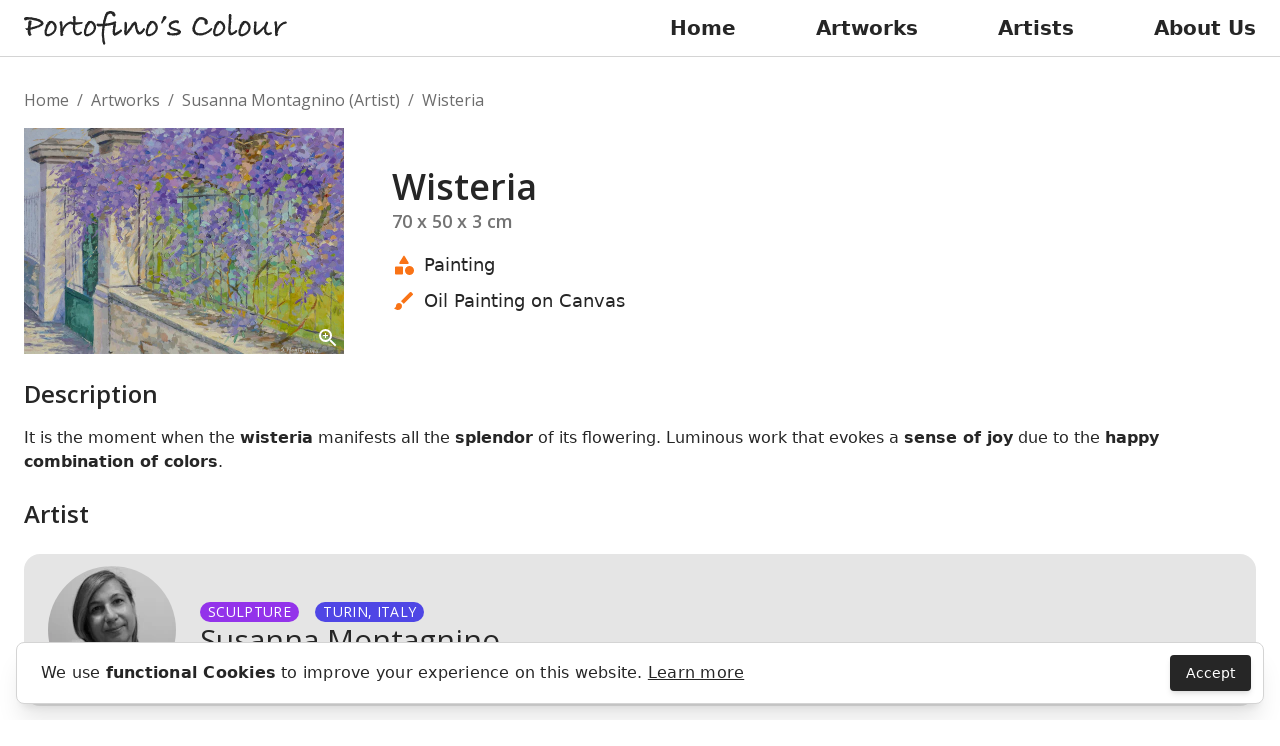

--- FILE ---
content_type: text/html; charset=utf-8
request_url: https://www.portofinoscolour.com/artworks/susanna-montagnino/wisteria
body_size: 16380
content:
<!DOCTYPE html><html lang="en" class="__variable_a8ced2"><head><meta charSet="utf-8"/><link href="https://gc.zgo.at/" rel="preconnect"/><link rel="preload" as="font" href="/_next/static/media/ed347bcde018be70-s.p.woff2" crossorigin="" type="font/woff2"/><link rel="stylesheet" href="/_next/static/css/2c0b2d9074c50247.css" data-precedence="next"/><script async="" data-goatcounter="https://portofinoscolour.goatcounter.com/count" src="https://gc.zgo.at/count.js"></script><link rel="preload" href="/_next/static/chunks/webpack-b80200d473f4327b.js" as="script"/><link rel="preload" href="/_next/static/chunks/bce60fc1-ad6233a920e2f5a1.js" as="script"/><link rel="preload" href="/_next/static/chunks/698-6cc260fa8485d205.js" as="script"/><link rel="preload" href="/_next/static/chunks/main-app-363df7478825f19a.js" as="script"/><meta name="next-size-adjust"/><meta content="#ffffff" name="theme-color"/><link href="/logo192.png" rel="apple-touch-icon"/><link href="/favicon.ico" rel="icon"/><link href="/manifest.json" rel="manifest"/><title>Wisteria</title><meta name="description" content="Portofino&#x27;s Colour Art Gallery Website"/><meta name="viewport" content="width=device-width, initial-scale=1"/><script src="/_next/static/chunks/polyfills-78c92fac7aa8fdd8.js" noModule=""></script></head><body><div class="flex min-h-screen flex-col"><nav class="background-blur fixed left-0 top-0 z-50 h-auto w-full md:border-b md:border-gray-300"><div class="container mx-auto flex h-14  items-center justify-between px-4 md:px-6"><div class="h-1/2 sm:h-3/5"><a href="/"><svg xmlns="http://www.w3.org/2000/svg" xml:space="preserve" style="fill-rule:evenodd;clip-rule:evenodd;stroke-linejoin:round;stroke-miterlimit:2" viewBox="0 0 344 44" class="block h-full w-auto fill-current text-gray-800 opacity-100 transition-opacity duration-250 hover:opacity-65"><path d="m25.74 15.796-.44 1.364-.792.704v.572a6.451 6.451 0 0 0-.88.308l-.132.044c-.147.381-.381.587-.704.616-.352.381-.983.675-1.892.88-.44.499-.909.763-1.408.792l-.616.308h-.88l-.484.308-.22.044c-.117.117-.293.22-.528.308l-.484.352h-1.012l-.528.44-1.892.396c-.205 0-.557.029-1.056.088l-.924.704a1.941 1.941 0 0 0-.792-.176h-.264l-.308.176-.572.132-.396.264-.308.088.44.748-.264 1.1.396 1.452-.044 1.012.176.396c.616.088.924.484.924 1.188 0 .675-.543 1.188-1.628 1.54l-1.232.396-1.364-1.628-.572-1.804v-1.672l-.616-1.1.44-.484-.132-.528.044-.352c-.792-.059-1.379-.132-1.76-.22L1.54 22.44l3.3-.22v-.44l.22-.528.176-1.848.22-.264-.044-1.672.132-.704.088-2.376.484-1.012.088-.088-.044-.132c.117-.381.352-.675.704-.88l.968-.044h.308c1.261 0 1.892.469 1.892 1.408 0 .381-.205.909-.616 1.584v.22c0 .44.205.895.616 1.364l-.66.176-.044 1.1-.528.44.176.616-.352.66.176.836-.176.396.044.396.308-.176h.88a2.5 2.5 0 0 1 1.452-.528l.616-.528c.205.205.396.337.572.396.323-.147.88-.381 1.672-.704l.572-.088.704-.44h.352l.044-.088h.308c.587 0 1.115-.205 1.584-.616l.968.088.044-.22.616-.264.308-.396c.117.029.264.044.44.044l.396-.748c.147-.117.264-.176.352-.176.088 0 .147.059.176.176.088-.147.293-.279.616-.396l.044-.22.308-.22.044-.352-.22-.572-.352-.396-.352-.088-.836-.704-1.628-.616a12.996 12.996 0 0 0-2.024-1.012l-.704.396-1.232-.748-1.012.088-.66-.396h-.704l-.616-.352h-.176a.732.732 0 0 1-.22.044c-.352 0-.719-.117-1.1-.352l-1.056-.132-.792.088-.836-.264-.924.22-.132-.088-.66.352-.528-.308v.22H4.224l-.792.44-.924.132-1.188.572-.792-1.1C.176 10.897 0 10.311 0 9.636l.484-.528c.117-.499.44-.814.968-.946a128.68 128.68 0 0 0 1.628-.418h.352a34 34 0 0 1 .176.044l.308.044-.132.132.924-.264.132.088c.088-.029.22-.044.396-.044.264 0 .543.073.836.22h1.76l1.32.088 2.42.352.66.484.616-.176 1.144.308 1.32.044.176.22h.924l1.012.616.968.088.22.308c.528 0 1.056.191 1.584.572l.88-.176.352.88.484.352h.748l.572.836 1.672.968v.66l.836 1.408ZM42.9 20.856l-.264.792c0 .763-.044 1.364-.132 1.804l-.264.44v.484l-.22.308-.132.616-.484.484-.308 1.1-.352.132-.176.484-.528.308-.352.748-.528.264-.044.528-.836.308c-.381.528-.851.865-1.408 1.012l-.176.044c-.411.616-.953.924-1.628.924a1.929 1.929 0 0 1-1.012.264l-.44.308-.44.132-.572.44-.572-.044-.616.176-.748-.308-1.892-.132-.66-1.012-.968-1.012.22-.704-.66-1.496.308-.572-.22-1.056.22-.66a7.083 7.083 0 0 1-.088-.88c0-.557.147-.968.44-1.232.029-.293.22-.777.572-1.452h.22l-.088-.308.132-.616v-.66c.235-.264.367-.44.396-.528l-.132-.616v-.176c.205-.411.308-.836.308-1.276l.924-1.276.11-.088c.073-.059.139-.117.198-.176l-.044-.176h.176l.66-.748.044-1.012 1.1-.396c.411-.264.675-.704.792-1.32h.572c.323-.176.616-.264.88-.264s.513.059.748.176l.484.044 1.144-.44.616.572.484.308h.352l.66.352h.352c.381.352.821.836 1.32 1.452l.088.22.308.176.924 1.188.836 2.068v.44l.396 1.54Zm-2.904 1.056-.044-.22c-.205-.205-.323-.425-.352-.66l.132-.22-.396-.836.088-.836-.176-.22c-.381-.293-.587-.528-.616-.704-.264-.117-.396-.411-.396-.88l-.264-.044-.528-.88-.396-.308-.924-.352-.352-.088c-.176 0-.293-.059-.352-.176l-.88.968-.572 1.232-.924.484-.132.484-.44.22-.176 1.144-.528.264a4.196 4.196 0 0 0-.176 1.144l-.704.66.22.132c0 .352-.132.66-.396.924a9.083 9.083 0 0 1-.352.88v.352l-.132.176.044.528-.484 1.188.088.22v1.232l-.176.616.044.616.396.572.616.22.22.088.352-.176 1.144.088.176-.44h.176c.176 0 .279.044.308.132l.396-.132.352.132.572-.396.088-.132.396-.088c.205-.323.689-.645 1.452-.968l.088-.22.88-.616.484-.704.704-.352.044-.22.22-.484v-.572l.528-.44.176-.308.22-.264c-.117-.352-.176-.601-.176-.748 0-.264.088-.543.264-.836l.176-.176ZM62.92 14.784l-.352 1.452-1.628.22-.88.572-.572-.264-.616.352-.66.264-.44.308v.176l-.924.44-.616.792h-.308c-.469.499-.807.807-1.012.924l-.616 1.012-.22.088c-.088.235-.191.587-.308 1.056l-.616.22-.264.528-.352.44-.088.66-.352.132v.66l-.132.132c.088.147.191.308.308.484l-.66.264-.088.572-.44.748.264.572-.572.792c.059.293.088.499.088.616v.176a.732.732 0 0 0-.044.22l.088.396.748.792-.572 1.012-.528.396-1.232.616-1.628-.66v-1.012l-.176-.396.132-.66a9.246 9.246 0 0 1-.088-1.056c0-.088.015-.205.044-.352v-.308l-.044-.44a.97.97 0 0 1-.308-.704c0-.235.103-.499.308-.792 0-.147-.029-.587-.088-1.32l.132-.132-.132-.572.088-.528-.088-.308.132-1.012-.264-.44.176-.484-.176-.572c.029-.176.044-.411.044-.704 0-.44-.059-.733-.176-.88l.176-.264-.176-.792-.396-.572.22-.704-.176-.264-.176-1.056v-.352a.994.994 0 0 1-.22-.66c0-.587.645-1.085 1.936-1.496l1.1.22.22.836.44.572-.132 1.188c.088.587.191 1.232.308 1.936l.22 1.188c0 .176-.073.367-.22.572l.132.88-.088.968-.176.44.132.176.088.44c.176-.205.279-.425.308-.66l.176-.66a.863.863 0 0 1 .396-.396l.176-.66.616-.352.088-.528.484-.528.352-.66c.381-.411.748-.675 1.1-.792l.088-.132.396-.616.44-.088.132-.132.176-.264.484-.264.264-.308.264.044.352-.176.176-.264.528-.264.748-.484 1.056-.352c.411-.059.631-.088.66-.088v.044c-.029 0-.044.015-.044.044h.044c.117 0 .293-.059.528-.176.147-.117.352-.176.616-.176.117 0 .323.029.616.088.763.029 1.188.381 1.276 1.056Z" style="fill-rule:nonzero"></path><path d="M77 15.356c0 .264-.264.513-.792.748-.117.147-.337.279-.66.396-.411.176-.704.323-.88.44l-.924-.308c-.469.352-1.071.528-1.804.528l-.528-.132-.396.352h-1.188l-.748.484a2.714 2.714 0 0 0-.924-.176c-.088.059-.293.117-.616.176-.147 0-.308-.044-.484-.132l-.132 1.672.044 1.232-.132 1.54.088 1.672.132.792v.616l.616 1.32a.423.423 0 0 0-.132.308c0 .205.323.367.968.484l.088.528.308.132.528.352.352.264c.293-.059.499-.088.616-.088.264 0 .528.044.792.132.117-.059.367-.264.748-.616.264-.235.513-.352.748-.352h.132a.347.347 0 0 0 .132.044c.264-.557.733-.924 1.408-1.1.616 0 1.129.191 1.54.572v.308c0 .997-.352 1.628-1.056 1.892-.264.616-.821 1.012-1.672 1.188l-.528.484h-.572l-1.012.264c-.235.059-.572.088-1.012.088a1.85 1.85 0 0 1-.748-.176h-.572l-1.54-.836-.396-.132-.924-1.232-.528-.572-.968-2.2-.352-2.068.088-.528-.352-.484.22-.616-.22-.968.308-.308.088-.572-.132-.528.088-.792-.176-.704.22-.22v-.704l-.308-.132-.836.176-.792-.572h-.132c-.88 0-1.32-.469-1.32-1.408v-.132l-.528-.836.836-.792 1.1.176.572-.088.836.22h.924v-.88l-.572-1.232.572-.308-.22-.66.044-1.364-.352-.572c-.205-.323-.308-.616-.308-.88 0-.323.073-.587.22-.792l.132-.616.352-.352c.792-.147 1.32-.22 1.584-.22.939 0 1.452.425 1.54 1.276l-.132.22c.176.264.264.513.264.748 0 .029-.015.103-.044.22l-.088.264-.044.308.176.572-.044.22.088.616-.396.528.22.88-.176 1.056.352.396-.352.792 1.364-.176 2.42.22 1.936-.308.66.044.22-.044h1.716c.909 0 1.364.323 1.364.968ZM94.38 20.856l-.264.792c0 .763-.044 1.364-.132 1.804l-.264.44v.484l-.22.308-.132.616-.484.484-.308 1.1-.352.132-.176.484-.528.308-.352.748-.528.264-.044.528-.836.308c-.381.528-.851.865-1.408 1.012l-.176.044c-.411.616-.953.924-1.628.924a1.929 1.929 0 0 1-1.012.264l-.44.308-.44.132-.572.44-.572-.044-.616.176-.748-.308-1.892-.132-.66-1.012-.968-1.012.22-.704-.66-1.496.308-.572-.22-1.056.22-.66a7.083 7.083 0 0 1-.088-.88c0-.557.147-.968.44-1.232.029-.293.22-.777.572-1.452h.22l-.088-.308.132-.616v-.66c.235-.264.367-.44.396-.528l-.132-.616v-.176c.205-.411.308-.836.308-1.276l.924-1.276.11-.088c.073-.059.139-.117.198-.176l-.044-.176h.176l.66-.748.044-1.012 1.1-.396c.411-.264.675-.704.792-1.32h.572c.323-.176.616-.264.88-.264s.513.059.748.176l.484.044 1.144-.44.616.572.484.308h.352l.66.352h.352c.381.352.821.836 1.32 1.452l.088.22.308.176.924 1.188.836 2.068v.44l.396 1.54Zm-2.904 1.056-.044-.22c-.205-.205-.323-.425-.352-.66l.132-.22-.396-.836.088-.836-.176-.22c-.381-.293-.587-.528-.616-.704-.264-.117-.396-.411-.396-.88l-.264-.044-.528-.88-.396-.308-.924-.352-.352-.088c-.176 0-.293-.059-.352-.176l-.88.968-.572 1.232-.924.484-.132.484-.44.22-.176 1.144-.528.264a4.196 4.196 0 0 0-.176 1.144l-.704.66.22.132c0 .352-.132.66-.396.924a9.083 9.083 0 0 1-.352.88v.352l-.132.176.044.528-.484 1.188.088.22v1.232l-.176.616.044.616.396.572.616.22.22.088.352-.176 1.144.088.176-.44h.176c.176 0 .279.044.308.132l.396-.132.352.132.572-.396.088-.132.396-.088c.205-.323.689-.645 1.452-.968l.088-.22.88-.616.484-.704.704-.352.044-.22.22-.484v-.572l.528-.44.176-.308.22-.264c-.117-.352-.176-.601-.176-.748 0-.264.088-.543.264-.836l.176-.176ZM128.172 25.3c0 .323-.103.645-.308.968l-.264.176-.176.616-.792.264c-.029.381-.249.631-.66.748l-.572.572h-.748l-.396.66-.044.176c-.499.44-1.027.704-1.584.792l-.484.572c-.411.293-.88.455-1.408.484l-.132.044-.264.396h-.924l-.616.484-.836-.484-1.1-.836-.792-1.672-.044-2.244-.176-.528.22-1.804.264-1.936.264-.528-.132-.924V20.02a1.218 1.218 0 0 1-.044-.264c0-.381.147-.719.44-1.012l.132-.132-.132-1.188-.836.528-1.628.088-.792.352-1.232.308-2.376.352-.22-.22c-.235.205-.543.308-.924.308h-.22l.088.044-.264-.044-1.188.484-.88-.264c-.176.293-.469.484-.88.572l.044.308-.176.616.264.748-.572 1.144.132 1.76-.22.616.132.616-.44.924.176.792c0 .205-.051.601-.154 1.188-.103.587-.154 1.041-.154 1.364v.528l.396.748-.264.616.308.88-.22.704.484 2.156.132 2.376.528 1.012-.22.836c.352.616.528 1.115.528 1.496v.132c0 .059.015.132.044.22v.22c0 1.115-.645 1.701-1.936 1.76l-.352-.704-.528-.308-.088-.792-.88-2.464v-.484c-.117-.528-.176-.836-.176-.924 0-.147.015-.249.044-.308l-.132-.748.132-.748-.132-.484v-.968l-.44-2.816.088-.044-.088-.484.088-.616-.308-.572.264-.44-.132-1.584.396-1.232-.264-1.012.352-.704-.132-1.408.352-.968v-.924c0-.323.117-.983.352-1.98l-.176.044-.572-.176-.66-.044-1.232.22-.748-.176-1.276.264-.44-.088a2.765 2.765 0 0 1-.528.044c-1.261-.528-1.951-.983-2.068-1.364l-.22-.748c.352-1.115.851-1.672 1.496-1.672.176 0 .308.015.396.044h.264l.924.264.88-.044 1.672.088 1.32-.308.968.088h.396l.132-.528.088-1.32.22-.484-.132-.88c0-.323.117-.601.352-.836 0-.059-.015-.22-.044-.484l.484-.528.22-1.364.176-.176-.132-.572c.352-.411.528-.748.528-1.012 0 .029-.015-.059-.044-.264 0-.088.073-.323.22-.704.176-.528.323-.983.44-1.364l.176.088c.029-.469.088-.88.176-1.232l.088.176v-.132c0-.469.205-.821.616-1.056l.264-.44.528-1.232h.088c.323 0 .484-.191.484-.572V1.32l1.232-.44h.352c.469-.235.895-.381 1.276-.44l.44-.22.968-.176.792.088.924-.132.66.396.792.044.572.484.176.044c.235-.088.411-.132.528-.132.44 0 .836.337 1.188 1.012l.572.44.352.924.616.704c0 .147.029.389.088.726.059.337.088.594.088.77 0 .587-.425 1.144-1.276 1.672l-1.276-.132-1.1-.748-.528-.924-.088-.44v-.176l-.132-.264-1.452-.968-.924-.088-.396.22-1.452.308c-.147.469-.513.733-1.1.792-.44.44-.997 1.657-1.672 3.652l-.132.044-.176.44-.22.44.308.836-.616.792-.176.66-.176.396.044.616-.616 1.54c.029.117.044.293.044.528 0 .323-.059.601-.176.836-.117.235-.22.499-.308.792.176-.059.411-.117.704-.176l.264.044c.059-.029.191-.073.396-.132h.22c.117 0 .337.015.66.044.323.029.572.044.748.044.352-.117.616-.176.792-.176l.88-.088.924-.396 1.056.176.836-.528c1.32-.147 2.171-.323 2.552-.528a2.3 2.3 0 0 1 .44-.352h.176c.44 0 .733-.191.88-.572l.836.308c.117-.117.176-.279.176-.484h1.276l.792 1.276-.528 1.32v.836l-.044.572.264.616v.088c0 .205-.176.66-.528 1.364l.176.572-.528 1.716c-.029.205-.103.763-.22 1.672v1.1l-.264.66.088.44-.132 1.012.132 1.188.088.176 1.012-.088.836-.66.748-.264.616-.572.176.088c.264-.147.601-.308 1.012-.484l.44-.308.22.044.528-.572.66-.352.616-1.012 1.496.308c.411.352.616.733.616 1.144ZM158.268 24.024c0 .235-.191.543-.572.924l-.484.748-.176.88-.396.132-.088.264c-.469.147-.807.513-1.012 1.1-.323.411-.675.704-1.056.88a1.631 1.631 0 0 1-.396.308l-.22.396-.396.088-1.144.616-1.496.176-.396-.088-.66.132-.264-.308c-.411-.205-.704-.411-.88-.616-.352-.088-.616-.367-.792-.836-.499-.587-.748-1.056-.748-1.408v-.132l-.308-.528-.088-.088-.264-.792-.396-.836.088-1.012-.44-.572-.66-3.784a7.527 7.527 0 0 1-.132-1.276l-.088-.22-.22-.308-.396.528-1.584 1.672-.572.924-.308.616-.484.704-.352.352.044.22-.616 1.364-.352.44-.44.088-.396.396c0 .587-.279.968-.836 1.144l-.088.088c-.264.645-.557 1.041-.88 1.188l-.396.616c-.645.587-1.071.953-1.276 1.1a1.577 1.577 0 0 1-.484.748 2.598 2.598 0 0 1-.308.352c-.088.499-.499.851-1.232 1.056l-.484.132c-.587-.029-1.071-.367-1.452-1.012l-.66-1.1.22-1.056-.088-.572.088-.088.044-.572-.484-1.056.352-.528-.176-.572.308-.616.088-1.012-.176-.176.352-.616-.132-.308-.044-.704.176-1.32a3.81 3.81 0 0 1-.088-.572c0-.059.015-.117.044-.176v-.176l-.22-.352.132-1.408-.044-.484.132-.704-.176-1.188.792-1.32c.909.147 1.54.345 1.892.594.352.249.528.697.528 1.342v.396l.308.528-.132.924.176 1.76-.308.836.132.924v.748l-.352.484.264.792-.264.484-.044.484.264.484-.352.924-.132.396v.396l.22.44.748-.748c0-.44.147-.733.44-.88.029-.293.147-.513.352-.66l-.132-.132.572-.528.132-.176v-.396l.704-.528.176-.44.396-.264 1.716-1.936c-.147.176-.631.719-1.452 1.628v.088l.088-.308.572-.66.396-.748v-.44l.66-.22.088-.572.176-.176.044-.22v-.308l.616-.616v-.22a.74.74 0 0 1-.044-.176c0-.528.293-.821.88-.88.264-.528.66-.836 1.188-.924l.264-.396.088-.088c.264-.381.66-.645 1.188-.792l.396-.484h1.056l.528.616.484.264.044.132.308.088.088.924.748.44-.308.968.484 1.056v1.232l.352 1.672.088 1.584.396.924.264 1.144c.176.176.308.425.396.748l.792.22v.88l.44.484v.132l.176.044.176.264.176-.22c-.059 0 .015.015.22.044.323 0 .66-.293 1.012-.88l.528-.132.132-.22c.088-.235.264-.411.528-.528l.308.044.176-.176.044-.22.132-.176c.293-.205.484-.513.572-.924l.484-.528.088-.396.308-.704.836-.308 1.188.396.396 1.276c0 .029.015.059.044.088v.132ZM175.164 20.856l-.264.792c0 .763-.044 1.364-.132 1.804l-.264.44v.484l-.22.308-.132.616-.484.484-.308 1.1-.352.132-.176.484-.528.308-.352.748-.528.264-.044.528-.836.308c-.381.528-.851.865-1.408 1.012l-.176.044c-.411.616-.953.924-1.628.924a1.929 1.929 0 0 1-1.012.264l-.44.308-.44.132-.572.44-.572-.044-.616.176-.748-.308-1.892-.132-.66-1.012-.968-1.012.22-.704-.66-1.496.308-.572-.22-1.056.22-.66a7.083 7.083 0 0 1-.088-.88c0-.557.147-.968.44-1.232.029-.293.22-.777.572-1.452h.22l-.088-.308.132-.616v-.66c.235-.264.367-.44.396-.528l-.132-.616v-.176c.205-.411.308-.836.308-1.276l.924-1.276.11-.088c.073-.059.139-.117.198-.176l-.044-.176h.176l.66-.748.044-1.012 1.1-.396c.411-.264.675-.704.792-1.32h.572c.323-.176.616-.264.88-.264s.513.059.748.176l.484.044 1.144-.44.616.572.484.308h.352l.66.352h.352c.381.352.821.836 1.32 1.452l.088.22.308.176.924 1.188.836 2.068v.44l.396 1.54Zm-2.904 1.056-.044-.22c-.205-.205-.323-.425-.352-.66l.132-.22-.396-.836.088-.836-.176-.22c-.381-.293-.587-.528-.616-.704-.264-.117-.396-.411-.396-.88l-.264-.044-.528-.88-.396-.308-.924-.352-.352-.088c-.176 0-.293-.059-.352-.176l-.88.968-.572 1.232-.924.484-.132.484-.44.22-.176 1.144-.528.264a4.196 4.196 0 0 0-.176 1.144l-.704.66.22.132c0 .352-.132.66-.396.924a9.083 9.083 0 0 1-.352.88v.352l-.132.176.044.528-.484 1.188.088.22v1.232l-.176.616.044.616.396.572.616.22.22.088.352-.176 1.144.088.176-.44h.176c.176 0 .279.044.308.132l.396-.132.352.132.572-.396.088-.132.396-.088c.205-.323.689-.645 1.452-.968l.088-.22.88-.616.484-.704.704-.352.044-.22.22-.484v-.572l.528-.44.176-.308.22-.264c-.117-.352-.176-.601-.176-.748 0-.264.088-.543.264-.836l.176-.176ZM186.516 8.184l-.528 1.1-.132.704-.264.132-.484.396.176.176c-.117 0-.235.103-.352.308l-.66.484-.572.792-.484.704-.616.484v.132a1.892 1.892 0 0 1-.704.968l-.088.616-.616.572c-.323.293-.719.44-1.188.44a.732.732 0 0 1-.22-.044h-.264l-.088-1.496.088-.484c0-.528.22-.939.66-1.232l.22-.528.264-.176-.088-.792.44-.264.044-.176c.059-.205.132-.367.22-.484l-.044-.44.264-.308v-.176c0-.088.029-.308.088-.66.117-.176.205-.293.264-.352l-.044-.088-.044-.264.44-.792c.235-.616.777-.924 1.628-.924.44 0 .895.059 1.364.176l.088.088.704.22.352.528.176.66ZM205.48 27.544l-.528.616-.484 1.144-.352.264-.308.616-.88.088-.572.572h-.88l-.528.44-.484-.132-.572.132v.352l-1.628-.132-.704.044-.528.264-.44-.264c.293-.029.528-.044.704-.044-.235.029-.939.088-2.112.176l-.132-.044-.352-.044-.572.308c-.176-.117-.499-.249-.968-.396a17.794 17.794 0 0 0-1.276-.088h-.352a4.716 4.716 0 0 0-.66-.044c-.235 0-.469.059-.704.176l-.616-.396-.352-.088c-.088 0-.249-.044-.484-.132-1.085-.117-1.628-1.027-1.628-2.728v-.396l.836-.616 1.056-.396.792.396h.616v.132c.293.117.528.352.704.704l.352.044v.572l.572.132.132.088 5.632-.352 1.364-.22h.132l.088-.22.616-.088.088-.132a5.571 5.571 0 0 0 1.716-.528l.044-.22a1.725 1.725 0 0 1-.176-.308l-.22.044-.572-.44h-.396l-.22-.308.132-.176-.484.088-.352-.396a1.558 1.558 0 0 1-.44.044 3.16 3.16 0 0 1-1.144-.22h-.396l-.308-.132-.616.22-.352-.396h-.132l-.616-.484-1.364-.528-.44-.352-1.672-.308-.176-.308-1.232-.792-.66-1.452-.528-.748-.176-2.288.176-.264a3.127 3.127 0 0 1 .704-1.76c.44-.235.66-.572.66-1.012l.66-.132c.117-.235.352-.455.704-.66l.66-.528 2.772-1.056.484-.132.88-.088 1.452-.396 2.772.176.088.22c.264.088.557.323.88.704v.22l.704.44-.308 1.056-.088.396c-.176.733-.587 1.1-1.232 1.1-.528 0-.924-.249-1.188-.748v-.132l-.528-.044-.616.176-.572-.396-.308.22c-.381 0-.733.117-1.056.352-.44 0-.865.176-1.276.528h-.572l-.396.308-.616.132-.088.088-.264.132-.396.396-.132.044-.396.616-.484.264a5.44 5.44 0 0 0-.22.968c.029.411.081.682.154.814.073.132.271.271.594.418v.22l.572.308c.469.176.821.367 1.056.572h.88l.572.484 1.012.132.396.264 1.716.484.22.484.176-.308c.381 0 .895.176 1.54.528l.792.132.088.308h.704l1.232.704c.147.381.469.733.968 1.056l.484.308-.132.528c.205.293.308.601.308.924v.132ZM246.356 22.66l-.572 1.32c-.117.968-.557 1.496-1.32 1.584l-.308.616-1.496.924-.352.44-.748.704c-.264.029-.601.088-1.012.176-.763.704-1.672 1.232-2.728 1.584l-.792.396c-.528.059-1.335.279-2.42.66l-.836.528-.836-.132c-.528.205-.997.308-1.408.308-.323 0-.66-.059-1.012-.176 0 .176-.161.264-.484.264-.264 0-.675-.117-1.232-.352h-.352l.176-.176-.792.22-.352-.088-.44.132-1.32-.528-.572-.352-1.1-.352-.22-.484c-.909-.117-1.423-.513-1.54-1.188v-.176l.088.088c-.293-.293-.587-.821-.88-1.584-.235-.029-.491-.315-.77-.858a3.575 3.575 0 0 1-.418-1.65c0-.352.015-.733.044-1.144-.117-.264-.176-.645-.176-1.144l.22-.748V20.46l.352-.176.044-.264.572-1.98.572-1.276.352-.924c.059-.411.308-.895.748-1.452l.176-.22-.22-.88.968-.484c.264-.264.469-.455.616-.572l.176-1.012.66-.308.22-.792c.587-.059.983-.191 1.188-.396a2.742 2.742 0 0 1 1.232-1.012l.396-.352 1.144-.308.66-.396.836.396c.675-.147 1.115-.22 1.32-.22h.484l.264.088.528.044a9.64 9.64 0 0 0 2.112.748l.572.484 2.596 1.452.308.616.44.396.308.924.264.66.176.836-.044 1.056c0 .059-.029.264-.088.616v.132c0 .909-.851 1.569-2.552 1.98l-.88-.572-.484-.66-.264-.924v-.66l-.132-.704v-1.1l.132-.484-.22-.352a13.77 13.77 0 0 0-.572-.396l-.132-.088c-.851-.235-1.291-.469-1.32-.704h-.836l-.352-.22-.22.484-.836-.528-.22.132-.528-.088-.528.352a2.91 2.91 0 0 0-.836-.132l-.572.792-1.232 1.1-1.056 1.452-.22.088-.308.968-.528.352v.396l-.836 1.276-.396 1.76.044.176-.396.704.264.704-.484.396v.176l-.176.132.044 1.232-.176.924.352.572.088.264.396.352v.616l.484.66-.176.308.616.616.044.22 1.584.572-.044.264 1.144.132.44.396 1.012-.352.484.528.264-.044c.352-.293.689-.44 1.012-.44.088 0 .249.029.484.088h.572l.308.22.396-.176c.293 0 .513-.015.66-.044.411-.381.924-.572 1.54-.572.235-.235.645-.352 1.232-.352.147-.176.572-.381 1.276-.616.352 0 .631-.073.836-.22l.352-.572.66-.176.616-.308.528-.528.792-.352 2.332-2.244 1.408-.748 1.144.748ZM263.384 20.856l-.264.792c0 .763-.044 1.364-.132 1.804l-.264.44v.484l-.22.308-.132.616-.484.484-.308 1.1-.352.132-.176.484-.528.308-.352.748-.528.264-.044.528-.836.308c-.381.528-.851.865-1.408 1.012l-.176.044c-.411.616-.953.924-1.628.924a1.929 1.929 0 0 1-1.012.264l-.44.308-.44.132-.572.44-.572-.044-.616.176-.748-.308-1.892-.132-.66-1.012-.968-1.012.22-.704-.66-1.496.308-.572-.22-1.056.22-.66a7.083 7.083 0 0 1-.088-.88c0-.557.147-.968.44-1.232.029-.293.22-.777.572-1.452h.22l-.088-.308.132-.616v-.66c.235-.264.367-.44.396-.528l-.132-.616v-.176c.205-.411.308-.836.308-1.276l.924-1.276.11-.088c.073-.059.139-.117.198-.176l-.044-.176h.176l.66-.748.044-1.012 1.1-.396c.411-.264.675-.704.792-1.32h.572c.323-.176.616-.264.88-.264s.513.059.748.176l.484.044 1.144-.44.616.572.484.308h.352l.66.352h.352c.381.352.821.836 1.32 1.452l.088.22.308.176.924 1.188.836 2.068v.44l.396 1.54Zm-2.904 1.056-.044-.22c-.205-.205-.323-.425-.352-.66l.132-.22-.396-.836.088-.836-.176-.22c-.381-.293-.587-.528-.616-.704-.264-.117-.396-.411-.396-.88l-.264-.044-.528-.88-.396-.308-.924-.352-.352-.088c-.176 0-.293-.059-.352-.176l-.88.968-.572 1.232-.924.484-.132.484-.44.22-.176 1.144-.528.264a4.196 4.196 0 0 0-.176 1.144l-.704.66.22.132c0 .352-.132.66-.396.924a9.083 9.083 0 0 1-.352.88v.352l-.132.176.044.528-.484 1.188.088.22v1.232l-.176.616.044.616.396.572.616.22.22.088.352-.176 1.144.088.176-.44h.176c.176 0 .279.044.308.132l.396-.132.352.132.572-.396.088-.132.396-.088c.205-.323.689-.645 1.452-.968l.088-.22.88-.616.484-.704.704-.352.044-.22.22-.484v-.572l.528-.44.176-.308.22-.264c-.117-.352-.176-.601-.176-.748 0-.264.088-.543.264-.836l.176-.176ZM278.916 26.356c0 .323-.117.587-.352.792-.235.352-.616.719-1.144 1.1l-.44.308-.396.528-.396.176-.616.396-.44.044-.176.176c-.587.176-1.041.469-1.364.88-.205.147-.396.22-.572.22a.986.986 0 0 1-.308-.044c-.499.293-1.144.44-1.936.44-.675 0-1.115-.059-1.32-.176l-.792-.44-.264-.44v-.132c0-.381-.161-.689-.484-.924l-.176-.88-.352-.396-.22-1.628-.044-.968.044-.704.088-.264a1.262 1.262 0 0 1-.132-.572c.147-1.232.22-2.009.22-2.332l-.396-.792.396-.66.132-1.1-.088-.748.264-.66-.264-.88.396-.616.044-.396v-1.54l.132-.308-.044-1.848.132-1.892-.176-.352-.044-1.32.132-1.188-.132-.44.264-2.64c1.232-.293 1.775-.44 1.628-.44.469 0 .851.249 1.144.748l.088.352.66.66-.352.924.088.176c-.059.557-.132.924-.22 1.1l.088.924.22.836-.308.924c0 .499-.073.953-.22 1.364 0 .147-.029.381-.088.704l-.044.264.396.484-.176.484c.059.235.088.396.088.484 0 .176-.059.411-.176.704l.088.396-.264 1.408v.924l-.308.924.176.836-.176 1.936.132.22-.22 1.012-.088 1.232a1.812 1.812 0 0 0-.088.308c0 .499-.015.909-.044 1.232l.22.616-.088.66.264.572-.044.22c.176.147.337.381.484.704h.396l.572.176.264-.352.396-.044c.176-.059.308-.088.396-.088h.132c.293-.059.528-.205.704-.44l.264-.132c.205-.323.543-.543 1.012-.66.147-.117.425-.352.836-.704 0-.411.249-.719.748-.924.44 0 .733-.073.88-.22.587.088.961.242 1.122.462.161.22.242.638.242 1.254ZM296.56 20.856l-.264.792c0 .763-.044 1.364-.132 1.804l-.264.44v.484l-.22.308-.132.616-.484.484-.308 1.1-.352.132-.176.484-.528.308-.352.748-.528.264-.044.528-.836.308c-.381.528-.851.865-1.408 1.012l-.176.044c-.411.616-.953.924-1.628.924a1.929 1.929 0 0 1-1.012.264l-.44.308-.44.132-.572.44-.572-.044-.616.176-.748-.308-1.892-.132-.66-1.012-.968-1.012.22-.704-.66-1.496.308-.572-.22-1.056.22-.66a7.083 7.083 0 0 1-.088-.88c0-.557.147-.968.44-1.232.029-.293.22-.777.572-1.452h.22l-.088-.308.132-.616v-.66c.235-.264.367-.44.396-.528l-.132-.616v-.176c.205-.411.308-.836.308-1.276l.924-1.276.11-.088c.073-.059.139-.117.198-.176l-.044-.176h.176l.66-.748.044-1.012 1.1-.396c.411-.264.675-.704.792-1.32h.572c.323-.176.616-.264.88-.264s.513.059.748.176l.484.044 1.144-.44.616.572.484.308h.352l.66.352h.352c.381.352.821.836 1.32 1.452l.088.22.308.176.924 1.188.836 2.068v.44l.396 1.54Zm-2.904 1.056-.044-.22c-.205-.205-.323-.425-.352-.66l.132-.22-.396-.836.088-.836-.176-.22c-.381-.293-.587-.528-.616-.704-.264-.117-.396-.411-.396-.88l-.264-.044-.528-.88-.396-.308-.924-.352-.352-.088c-.176 0-.293-.059-.352-.176l-.88.968-.572 1.232-.924.484-.132.484-.44.22-.176 1.144-.528.264a4.196 4.196 0 0 0-.176 1.144l-.704.66.22.132c0 .352-.132.66-.396.924a9.083 9.083 0 0 1-.352.88v.352l-.132.176.044.528-.484 1.188.088.22v1.232l-.176.616.044.616.396.572.616.22.22.088.352-.176 1.144.088.176-.44h.176c.176 0 .279.044.308.132l.396-.132.352.132.572-.396.088-.132.396-.088c.205-.323.689-.645 1.452-.968l.088-.22.88-.616.484-.704.704-.352.044-.22.22-.484v-.572l.528-.44.176-.308.22-.264c-.117-.352-.176-.601-.176-.748 0-.264.088-.543.264-.836l.176-.176ZM324.412 28.6c0 .352-.264.777-.792 1.276l-.352.132-.308.396-.792.22c-.147.205-.293.308-.44.308-.029 0-.059-.015-.088-.044h-.132c-.645.323-1.423.484-2.332.484h-.352l-1.1-.22-.748-.352-1.672-1.408-.352-1.188-.704-.572c.088-.117.132-.308.132-.572 0-.176-.117-.469-.352-.88l.132-1.056v-.176c0-.352-.103-.807-.308-1.364l.264-1.32-.572 1.144-.66.088-.088.924a1.854 1.854 0 0 1-.836.176l-.484 1.056-.572.66c-.235.264-.44.411-.616.44l-.132.088-1.584 1.628h-.176l-.836.968-.792.396-.44.572-1.012.308-1.452.572-.88-.44c-.587 0-.997-.264-1.232-.792l-.396-.22c0-.088.015-.205.044-.352v-.308l-.704-.616.176-.264-.528-1.232.176-.176-.088-.088v-.264a.732.732 0 0 1-.044-.22c0-.323.044-.631.132-.924l.044-1.144-.176-.924c.147-.235.22-.44.22-.616 0-.205-.088-.396-.264-.572l.484-.352v-.528l-.176-1.452.484-2.816c0-.469-.132-1.159-.396-2.068.088-.939.704-1.452 1.848-1.54l.352.132.616.088.792.88-.264 1.144-.088 1.892.132 1.452-.264.528.132.352-.22.704v.44l-.088.132c.029.088.044.22.044.396 0 .381-.059.777-.176 1.188l.22.308-.176.66.088.528v.616c.147.176.22.396.22.66 0 .235-.059.469-.176.704v.176c.147.499.22.821.22.968l.396.396c.176-.117.381-.264.616-.44.088-.293.293-.484.616-.572v-.44c.176 0 .455-.044.836-.132l.088-.396.748-.308.132-.132c.205-.205.543-.396 1.012-.572v-.176l.836-.616c.205-.557.572-.924 1.1-1.1.323-.323.543-.513.66-.572l.572-.748v-.132l.176-.088.396-.176.22-.616.924-.396.176-.044.308-.308v-.396l.264-.088c.088-.469.323-.821.704-1.056l.66-1.496.22-.792.088-.176h.176l.308-.22-.264-.088a7.095 7.095 0 0 0 .748-1.672l1.276-.044 1.012.836.44.704-.484 1.892-.66.88-.528 1.716-.44.264v.66l-.264.484.132.792-.352.308.176 1.408.088 1.98h.22v1.144l.616.748.572.308.044.22c.205.029.455.103.748.22l1.1.088.66-.176 1.188-.572c.235-.117.528-.176.88-.176.88 0 1.32.381 1.32 1.144ZM343.772 14.784l-.352 1.452-1.628.22-.88.572-.572-.264-.616.352-.66.264-.44.308v.176l-.924.44-.616.792h-.308c-.469.499-.807.807-1.012.924l-.616 1.012-.22.088c-.088.235-.191.587-.308 1.056l-.616.22-.264.528-.352.44-.088.66-.352.132v.66l-.132.132c.088.147.191.308.308.484l-.66.264-.088.572-.44.748.264.572-.572.792c.059.293.088.499.088.616v.176a.732.732 0 0 0-.044.22l.088.396.748.792-.572 1.012-.528.396-1.232.616-1.628-.66v-1.012l-.176-.396.132-.66a9.246 9.246 0 0 1-.088-1.056c0-.088.015-.205.044-.352v-.308l-.044-.44a.97.97 0 0 1-.308-.704c0-.235.103-.499.308-.792 0-.147-.029-.587-.088-1.32l.132-.132-.132-.572.088-.528-.088-.308.132-1.012-.264-.44.176-.484-.176-.572c.029-.176.044-.411.044-.704 0-.44-.059-.733-.176-.88l.176-.264-.176-.792-.396-.572.22-.704-.176-.264-.176-1.056v-.352a.994.994 0 0 1-.22-.66c0-.587.645-1.085 1.936-1.496l1.1.22.22.836.44.572-.132 1.188c.088.587.191 1.232.308 1.936l.22 1.188c0 .176-.073.367-.22.572l.132.88-.088.968-.176.44.132.176.088.44c.176-.205.279-.425.308-.66l.176-.66a.863.863 0 0 1 .396-.396l.176-.66.616-.352.088-.528.484-.528.352-.66c.381-.411.748-.675 1.1-.792l.088-.132.396-.616.44-.088.132-.132.176-.264.484-.264.264-.308.264.044.352-.176.176-.264.528-.264.748-.484 1.056-.352c.411-.059.631-.088.66-.088v.044c-.029 0-.044.015-.044.044h.044c.117 0 .293-.059.528-.176.147-.117.352-.176.616-.176.117 0 .323.029.616.088.763.029 1.188.381 1.276 1.056Z" style="fill-rule:nonzero"></path></svg></a></div><div class="flex w-10 cursor-pointer flex-col items-center justify-center md:hidden" id="nav-hamburger"><div class="mb-1 block h-2px w-5 rounded-full bg-gray-800 transition-transform duration-200" id="nav-hamburger-top"></div><div class="mt-1 block h-2px w-5 rounded-full bg-gray-800 transition-transform duration-200" id="nav-hamburger-bottom"></div></div><ul class="hidden md:flex"><li class="my-4 ml-0 block font-sans text-xl font-semibold text-gray-800 opacity-100 transition-opacity duration-250 hover:opacity-65 md:my-0 md:ml-8 md:inline-block lg:ml-16 xl:ml-20"><a href="/">Home</a></li><li class="my-4 ml-0 block font-sans text-xl font-semibold text-gray-800 opacity-100 transition-opacity duration-250 hover:opacity-65 md:my-0 md:ml-8 md:inline-block lg:ml-16 xl:ml-20"><a href="/artworks">Artworks</a></li><li class="my-4 ml-0 block font-sans text-xl font-semibold text-gray-800 opacity-100 transition-opacity duration-250 hover:opacity-65 md:my-0 md:ml-8 md:inline-block lg:ml-16 xl:ml-20"><a href="/artists">Artists</a></li><li class="my-4 ml-0 block font-sans text-xl font-semibold text-gray-800 opacity-100 transition-opacity duration-250 hover:opacity-65 md:my-0 md:ml-8 md:inline-block lg:ml-16 xl:ml-20"><a href="/about-us">About Us</a></li></ul></div><div class="h-0 w-full overflow-hidden border-b border-gray-300 transition-height duration-200 md:hidden" id="list"><ul class="container mx-auto px-4 md:px-6"><li class="my-4 ml-0 block font-sans text-xl font-semibold text-gray-800 opacity-100 transition-opacity duration-250 hover:opacity-65 md:my-0 md:ml-8 md:inline-block lg:ml-16 xl:ml-20"><a href="/">Home</a></li><li class="my-4 ml-0 block font-sans text-xl font-semibold text-gray-800 opacity-100 transition-opacity duration-250 hover:opacity-65 md:my-0 md:ml-8 md:inline-block lg:ml-16 xl:ml-20"><a href="/artworks">Artworks</a></li><li class="my-4 ml-0 block font-sans text-xl font-semibold text-gray-800 opacity-100 transition-opacity duration-250 hover:opacity-65 md:my-0 md:ml-8 md:inline-block lg:ml-16 xl:ml-20"><a href="/artists">Artists</a></li><li class="my-4 ml-0 block font-sans text-xl font-semibold text-gray-800 opacity-100 transition-opacity duration-250 hover:opacity-65 md:my-0 md:ml-8 md:inline-block lg:ml-16 xl:ml-20"><a href="/about-us">About Us</a></li></ul></div></nav><div class="h-full grow pt-14"><div class="container mx-auto px-4 md:px-6"><div class="py-8 font-open-sans text-gray-800 "><nav><ol class="flex list-none flex-wrap items-center"><li><a class="text-gray-600 opacity-85 transition-opacity duration-250 hover:opacity-100" href="/">Home</a></li><li aria-hidden="true" class="mx-2 flex select-none text-gray-500">/</li><li><a class="text-gray-600 opacity-85 transition-opacity duration-250 hover:opacity-100" href="/artworks">Artworks</a></li><li aria-hidden="true" class="mx-2 flex select-none text-gray-500">/</li><li><a class="text-gray-600 opacity-85 transition-opacity duration-250 hover:opacity-100" href="/artworks/susanna-montagnino">Susanna Montagnino (Artist)</a></li><li aria-hidden="true" class="mx-2 flex select-none text-gray-500">/</li><li><a class="text-gray-600 opacity-85 transition-opacity duration-250 hover:opacity-100" href="/artworks/susanna-montagnino/wisteria">Wisteria</a></li></ol></nav><div class="flex justify-between"><h1 class="text-4xl"></h1></div><div class="my-4 flex flex-col"><section class="flex flex-col items-center sm:flex-row"><a class="relative cursor-pointer" href="?modal=true"><img alt="Susanna Wisteria 70x50" class="relative max-h-64 max-w-xs object-contain" src="https://portofinoscolour.imgix.net/susanna_Glicine_70x50.jpg?auto=format&amp;fit=max&amp;w=640"/><svg fill="currentColor" aria-hidden="true" viewBox="0 0 24 24" class="absolute bottom-0 right-0 m-1 h-auto w-6 text-white"><path d="M15.5 14h-.79l-.28-.27A6.471 6.471 0 0 0 16 9.5 6.5 6.5 0 1 0 9.5 16c1.61 0 3.09-.59 4.23-1.57l.27.28v.79l5 4.99L20.49 19l-4.99-5zm-6 0C7.01 14 5 11.99 5 9.5S7.01 5 9.5 5 14 7.01 14 9.5 11.99 14 9.5 14z"></path><path d="M12 10h-2v2H9v-2H7V9h2V7h1v2h2v1z"></path></svg></a><div class="mt-6 flex flex-col items-center sm:ml-12 sm:mt-0 sm:items-stretch"><h1 class="text-center text-4xl font-semibold sm:text-left">Wisteria</h1><div class="mb-2 text-lg font-semibold text-gray-500">70 x 50 x 3 cm</div><div class="mt-2 flex flex-row items-center"><svg fill="currentColor" aria-hidden="true" viewBox="0 0 24 24" class="h-auto w-6 text-orange-500"><path d="M11.15 3.4 7.43 9.48c-.41.66.07 1.52.85 1.52h7.43c.78 0 1.26-.86.85-1.52L12.85 3.4a.993.993 0 0 0-1.7 0z"></path><circle cx="17.5" cy="17.5" r="4.5"></circle><path d="M4 21.5h6c.55 0 1-.45 1-1v-6c0-.55-.45-1-1-1H4c-.55 0-1 .45-1 1v6c0 .55.45 1 1 1z"></path></svg><span class="ml-2 font-sans text-lg font-medium">Painting</span></div><div class="mt-2 flex flex-row items-center"><svg fill="currentColor" aria-hidden="true" viewBox="0 0 24 24" class="h-auto w-6 text-orange-500"><path d="M7 14c-1.66 0-3 1.34-3 3 0 1.31-1.16 2-2 2 .92 1.22 2.49 2 4 2 2.21 0 4-1.79 4-4 0-1.66-1.34-3-3-3zm13.71-9.37-1.34-1.34a.996.996 0 0 0-1.41 0L9 12.25 11.75 15l8.96-8.96a.996.996 0 0 0 0-1.41z"></path></svg><span class="ml-2 font-sans text-lg font-medium">Oil Painting on Canvas</span></div><!--$!--><template data-dgst="NEXT_DYNAMIC_NO_SSR_CODE"></template><!--/$--></div></section><section><h3 class="mb-4 mt-6 text-center text-2xl font-semibold sm:text-left">Description</h3><div class="markdown text-center font-sans sm:text-left"><p>It is the moment when the <strong>wisteria</strong> manifests all the <strong>splendor</strong> of its flowering. Luminous work that evokes a <strong>sense of joy</strong> due to the <strong>happy combination of colors</strong>.</p></div></section><section><h3 class="mb-4 mt-6 text-center text-2xl font-semibold sm:text-left">Artist</h3><div class="-mx-2 flex flex-wrap"><a class="m-2 flex w-full cursor-pointer flex-row rounded-xl bg-gray-200 px-4 py-2 sm:px-6 sm:py-3" href="/artists/susanna-montagnino"><div class="flex w-full items-center"><div class="xs:w-24 w-1/4 md:w-26 lg:w-32"><div class="relative pb-full"><img alt="Profile Picture Susanna" loading="lazy" decoding="async" data-nimg="fill" class="absolute rounded-full object-cover" style="position:absolute;height:100%;width:100%;left:0;top:0;right:0;bottom:0;color:transparent;background-size:cover;background-position:50% 50%;background-repeat:no-repeat;background-image:url(&quot;data:image/svg+xml;charset=utf-8,%3Csvg xmlns=&#x27;http%3A//www.w3.org/2000/svg&#x27;%3E%3Cimage style=&#x27;filter:blur(20px)&#x27; preserveAspectRatio=&#x27;none&#x27; x=&#x27;0&#x27; y=&#x27;0&#x27; height=&#x27;100%25&#x27; width=&#x27;100%25&#x27; href=&#x27;[data-uri]&#x27;/%3E%3C/svg%3E&quot;)" sizes="120px" srcSet="https://portofinoscolour.imgix.net/profile-susanna.jpg?auto=format&amp;fit=max&amp;w=16 16w, https://portofinoscolour.imgix.net/profile-susanna.jpg?auto=format&amp;fit=max&amp;w=32 32w, https://portofinoscolour.imgix.net/profile-susanna.jpg?auto=format&amp;fit=max&amp;w=48 48w, https://portofinoscolour.imgix.net/profile-susanna.jpg?auto=format&amp;fit=max&amp;w=64 64w, https://portofinoscolour.imgix.net/profile-susanna.jpg?auto=format&amp;fit=max&amp;w=96 96w, https://portofinoscolour.imgix.net/profile-susanna.jpg?auto=format&amp;fit=max&amp;w=128 128w, https://portofinoscolour.imgix.net/profile-susanna.jpg?auto=format&amp;fit=max&amp;w=256 256w, https://portofinoscolour.imgix.net/profile-susanna.jpg?auto=format&amp;fit=max&amp;w=320 320w, https://portofinoscolour.imgix.net/profile-susanna.jpg?auto=format&amp;fit=max&amp;w=360 360w, https://portofinoscolour.imgix.net/profile-susanna.jpg?auto=format&amp;fit=max&amp;w=384 384w, https://portofinoscolour.imgix.net/profile-susanna.jpg?auto=format&amp;fit=max&amp;w=480 480w, https://portofinoscolour.imgix.net/profile-susanna.jpg?auto=format&amp;fit=max&amp;w=640 640w, https://portofinoscolour.imgix.net/profile-susanna.jpg?auto=format&amp;fit=max&amp;w=750 750w, https://portofinoscolour.imgix.net/profile-susanna.jpg?auto=format&amp;fit=max&amp;w=828 828w, https://portofinoscolour.imgix.net/profile-susanna.jpg?auto=format&amp;fit=max&amp;w=1080 1080w, https://portofinoscolour.imgix.net/profile-susanna.jpg?auto=format&amp;fit=max&amp;w=1200 1200w, https://portofinoscolour.imgix.net/profile-susanna.jpg?auto=format&amp;fit=max&amp;w=1920 1920w, https://portofinoscolour.imgix.net/profile-susanna.jpg?auto=format&amp;fit=max&amp;w=2048 2048w, https://portofinoscolour.imgix.net/profile-susanna.jpg?auto=format&amp;fit=max&amp;w=3840 3840w" src="https://portofinoscolour.imgix.net/profile-susanna.jpg?auto=format&amp;fit=max&amp;w=3840"/></div></div><div class="ml-3 flex flex-col sm:ml-6"><div class="flex"><div class="bg-purple-600 xxs:text-xs whitespace-no-wrap mr-2 inline-block rounded-full px-2 text-2xs uppercase tracking-wide text-white md:mr-4 lg:text-sm">Sculpture</div><div class="bg-indigo-600 xxs:text-xs whitespace-no-wrap inline-block rounded-full px-2 text-2xs uppercase tracking-wide text-white lg:text-sm">Turin, Italy</div></div><div class="xxs:text-xl xs:text-2xl text-lg lg:text-3xl">Susanna Montagnino</div></div></div></a></div></section></div></div></div></div><footer class="bg-gray-800 font-open-sans text-white"><div class="container mx-auto flex flex-col px-4 pt-12 sm:flex-row md:px-6"><div class="sm:mx-6 sm:w-1/2"><div class="flex flex-col"><a class="flex h-10 flex-row items-center justify-start" href="/"><svg xmlns="http://www.w3.org/2000/svg" xml:space="preserve" style="fill-rule:evenodd;clip-rule:evenodd;stroke-linecap:round;stroke-linejoin:round;stroke-miterlimit:1.5" viewBox="0 0 2048 2048" class="h-full"><path d="M197.997 679.081c98.45 8.91 197.9 39.732 291.538 90.915 173.822 95.01 327.619 260.174 417.826 485.564l-676.84 182.57c-64.837-123.88-101.509-264.76-101.509-414.13 0-122.403 24.425-238.622 68.985-344.919Z" style="fill:#009742;stroke:#00832d;stroke-width:37"></path><path d="M1433.09 1820.09c-249.2-220.64-543.182-635.36-381.63-611.13 396.28 138.15 781.45-337.275 480.08-739.797-107.41-143.457 90.42-153.155 256.44 88.664 83.11 135.849 131.01 295.461 131.01 466.173 0 346.61-197.46 647.46-485.9 796.09Z" style="fill:#21e8f5;stroke:#2cd1ff;stroke-width:37"></path><path d="m1117.15 569.154-345.732 21.48-56.936 664.926h473.058l-70.39-686.406Z" style="fill:#ffb04a;stroke:#ff9200;stroke-width:29.99px" transform="matrix(.82683 0 0 1.53628 433.248 -673.337)"></path><path d="m1175.54 526.126-418.56 43.028v686.406h461.27l-42.71-729.434Z" style="fill:#ffd70f;stroke:#fff100;stroke-width:40.74px" transform="matrix(.6957 0 0 1.07975 265.809 -100.13)"></path><path d="m1140.34 593.946-383.36-24.792-9.224 686.406h419.104l-26.52-661.614Z" style="fill:#f34d3d;stroke:#cd2208;stroke-width:32.94px" transform="matrix(.86733 0 0 1.33107 -138.363 -415.677)"></path><path d="M476.423 1255.56h894.957l154.01 343.07c194.3 115.5-351.95 56.18-1048.967-9.19l-197.961-229.29 197.961-104.59Z" style="fill:#b1ccdc;stroke:#a4bfd1;stroke-width:35.5px" transform="matrix(1.083 0 0 1 -23.112 0)"></path><path d="M189.411 1347.64c215.006-129.76 430.013-174.27 733.973 41.02 341.486 257.37 564.646 226.83 813.046 176.85-163.58 214.78-421.93 353.48-712.43 353.48-379.853 0-704.753-237.16-834.589-571.35Z" style="fill:#0ea3ff;stroke:#1c91e2;stroke-width:37"></path><path d="M338.7 1599.41c.093-.07 232.429-189.56 584.684 42.5 352.326 232.11 629.436 93.21 736.216 11.93-162.19 163.68-387.14 265.15-635.6 265.15-274.937 0-521.084-124.24-685.3-319.58Z" style="fill:#2178ae;stroke:#004575;stroke-width:37"></path></svg><svg xmlns="http://www.w3.org/2000/svg" xml:space="preserve" style="fill-rule:evenodd;clip-rule:evenodd;stroke-linejoin:round;stroke-miterlimit:2" viewBox="0 0 344 44" class="ml-2 h-4/5 fill-current"><path d="m25.74 15.796-.44 1.364-.792.704v.572a6.451 6.451 0 0 0-.88.308l-.132.044c-.147.381-.381.587-.704.616-.352.381-.983.675-1.892.88-.44.499-.909.763-1.408.792l-.616.308h-.88l-.484.308-.22.044c-.117.117-.293.22-.528.308l-.484.352h-1.012l-.528.44-1.892.396c-.205 0-.557.029-1.056.088l-.924.704a1.941 1.941 0 0 0-.792-.176h-.264l-.308.176-.572.132-.396.264-.308.088.44.748-.264 1.1.396 1.452-.044 1.012.176.396c.616.088.924.484.924 1.188 0 .675-.543 1.188-1.628 1.54l-1.232.396-1.364-1.628-.572-1.804v-1.672l-.616-1.1.44-.484-.132-.528.044-.352c-.792-.059-1.379-.132-1.76-.22L1.54 22.44l3.3-.22v-.44l.22-.528.176-1.848.22-.264-.044-1.672.132-.704.088-2.376.484-1.012.088-.088-.044-.132c.117-.381.352-.675.704-.88l.968-.044h.308c1.261 0 1.892.469 1.892 1.408 0 .381-.205.909-.616 1.584v.22c0 .44.205.895.616 1.364l-.66.176-.044 1.1-.528.44.176.616-.352.66.176.836-.176.396.044.396.308-.176h.88a2.5 2.5 0 0 1 1.452-.528l.616-.528c.205.205.396.337.572.396.323-.147.88-.381 1.672-.704l.572-.088.704-.44h.352l.044-.088h.308c.587 0 1.115-.205 1.584-.616l.968.088.044-.22.616-.264.308-.396c.117.029.264.044.44.044l.396-.748c.147-.117.264-.176.352-.176.088 0 .147.059.176.176.088-.147.293-.279.616-.396l.044-.22.308-.22.044-.352-.22-.572-.352-.396-.352-.088-.836-.704-1.628-.616a12.996 12.996 0 0 0-2.024-1.012l-.704.396-1.232-.748-1.012.088-.66-.396h-.704l-.616-.352h-.176a.732.732 0 0 1-.22.044c-.352 0-.719-.117-1.1-.352l-1.056-.132-.792.088-.836-.264-.924.22-.132-.088-.66.352-.528-.308v.22H4.224l-.792.44-.924.132-1.188.572-.792-1.1C.176 10.897 0 10.311 0 9.636l.484-.528c.117-.499.44-.814.968-.946a128.68 128.68 0 0 0 1.628-.418h.352a34 34 0 0 1 .176.044l.308.044-.132.132.924-.264.132.088c.088-.029.22-.044.396-.044.264 0 .543.073.836.22h1.76l1.32.088 2.42.352.66.484.616-.176 1.144.308 1.32.044.176.22h.924l1.012.616.968.088.22.308c.528 0 1.056.191 1.584.572l.88-.176.352.88.484.352h.748l.572.836 1.672.968v.66l.836 1.408ZM42.9 20.856l-.264.792c0 .763-.044 1.364-.132 1.804l-.264.44v.484l-.22.308-.132.616-.484.484-.308 1.1-.352.132-.176.484-.528.308-.352.748-.528.264-.044.528-.836.308c-.381.528-.851.865-1.408 1.012l-.176.044c-.411.616-.953.924-1.628.924a1.929 1.929 0 0 1-1.012.264l-.44.308-.44.132-.572.44-.572-.044-.616.176-.748-.308-1.892-.132-.66-1.012-.968-1.012.22-.704-.66-1.496.308-.572-.22-1.056.22-.66a7.083 7.083 0 0 1-.088-.88c0-.557.147-.968.44-1.232.029-.293.22-.777.572-1.452h.22l-.088-.308.132-.616v-.66c.235-.264.367-.44.396-.528l-.132-.616v-.176c.205-.411.308-.836.308-1.276l.924-1.276.11-.088c.073-.059.139-.117.198-.176l-.044-.176h.176l.66-.748.044-1.012 1.1-.396c.411-.264.675-.704.792-1.32h.572c.323-.176.616-.264.88-.264s.513.059.748.176l.484.044 1.144-.44.616.572.484.308h.352l.66.352h.352c.381.352.821.836 1.32 1.452l.088.22.308.176.924 1.188.836 2.068v.44l.396 1.54Zm-2.904 1.056-.044-.22c-.205-.205-.323-.425-.352-.66l.132-.22-.396-.836.088-.836-.176-.22c-.381-.293-.587-.528-.616-.704-.264-.117-.396-.411-.396-.88l-.264-.044-.528-.88-.396-.308-.924-.352-.352-.088c-.176 0-.293-.059-.352-.176l-.88.968-.572 1.232-.924.484-.132.484-.44.22-.176 1.144-.528.264a4.196 4.196 0 0 0-.176 1.144l-.704.66.22.132c0 .352-.132.66-.396.924a9.083 9.083 0 0 1-.352.88v.352l-.132.176.044.528-.484 1.188.088.22v1.232l-.176.616.044.616.396.572.616.22.22.088.352-.176 1.144.088.176-.44h.176c.176 0 .279.044.308.132l.396-.132.352.132.572-.396.088-.132.396-.088c.205-.323.689-.645 1.452-.968l.088-.22.88-.616.484-.704.704-.352.044-.22.22-.484v-.572l.528-.44.176-.308.22-.264c-.117-.352-.176-.601-.176-.748 0-.264.088-.543.264-.836l.176-.176ZM62.92 14.784l-.352 1.452-1.628.22-.88.572-.572-.264-.616.352-.66.264-.44.308v.176l-.924.44-.616.792h-.308c-.469.499-.807.807-1.012.924l-.616 1.012-.22.088c-.088.235-.191.587-.308 1.056l-.616.22-.264.528-.352.44-.088.66-.352.132v.66l-.132.132c.088.147.191.308.308.484l-.66.264-.088.572-.44.748.264.572-.572.792c.059.293.088.499.088.616v.176a.732.732 0 0 0-.044.22l.088.396.748.792-.572 1.012-.528.396-1.232.616-1.628-.66v-1.012l-.176-.396.132-.66a9.246 9.246 0 0 1-.088-1.056c0-.088.015-.205.044-.352v-.308l-.044-.44a.97.97 0 0 1-.308-.704c0-.235.103-.499.308-.792 0-.147-.029-.587-.088-1.32l.132-.132-.132-.572.088-.528-.088-.308.132-1.012-.264-.44.176-.484-.176-.572c.029-.176.044-.411.044-.704 0-.44-.059-.733-.176-.88l.176-.264-.176-.792-.396-.572.22-.704-.176-.264-.176-1.056v-.352a.994.994 0 0 1-.22-.66c0-.587.645-1.085 1.936-1.496l1.1.22.22.836.44.572-.132 1.188c.088.587.191 1.232.308 1.936l.22 1.188c0 .176-.073.367-.22.572l.132.88-.088.968-.176.44.132.176.088.44c.176-.205.279-.425.308-.66l.176-.66a.863.863 0 0 1 .396-.396l.176-.66.616-.352.088-.528.484-.528.352-.66c.381-.411.748-.675 1.1-.792l.088-.132.396-.616.44-.088.132-.132.176-.264.484-.264.264-.308.264.044.352-.176.176-.264.528-.264.748-.484 1.056-.352c.411-.059.631-.088.66-.088v.044c-.029 0-.044.015-.044.044h.044c.117 0 .293-.059.528-.176.147-.117.352-.176.616-.176.117 0 .323.029.616.088.763.029 1.188.381 1.276 1.056Z" style="fill-rule:nonzero"></path><path d="M77 15.356c0 .264-.264.513-.792.748-.117.147-.337.279-.66.396-.411.176-.704.323-.88.44l-.924-.308c-.469.352-1.071.528-1.804.528l-.528-.132-.396.352h-1.188l-.748.484a2.714 2.714 0 0 0-.924-.176c-.088.059-.293.117-.616.176-.147 0-.308-.044-.484-.132l-.132 1.672.044 1.232-.132 1.54.088 1.672.132.792v.616l.616 1.32a.423.423 0 0 0-.132.308c0 .205.323.367.968.484l.088.528.308.132.528.352.352.264c.293-.059.499-.088.616-.088.264 0 .528.044.792.132.117-.059.367-.264.748-.616.264-.235.513-.352.748-.352h.132a.347.347 0 0 0 .132.044c.264-.557.733-.924 1.408-1.1.616 0 1.129.191 1.54.572v.308c0 .997-.352 1.628-1.056 1.892-.264.616-.821 1.012-1.672 1.188l-.528.484h-.572l-1.012.264c-.235.059-.572.088-1.012.088a1.85 1.85 0 0 1-.748-.176h-.572l-1.54-.836-.396-.132-.924-1.232-.528-.572-.968-2.2-.352-2.068.088-.528-.352-.484.22-.616-.22-.968.308-.308.088-.572-.132-.528.088-.792-.176-.704.22-.22v-.704l-.308-.132-.836.176-.792-.572h-.132c-.88 0-1.32-.469-1.32-1.408v-.132l-.528-.836.836-.792 1.1.176.572-.088.836.22h.924v-.88l-.572-1.232.572-.308-.22-.66.044-1.364-.352-.572c-.205-.323-.308-.616-.308-.88 0-.323.073-.587.22-.792l.132-.616.352-.352c.792-.147 1.32-.22 1.584-.22.939 0 1.452.425 1.54 1.276l-.132.22c.176.264.264.513.264.748 0 .029-.015.103-.044.22l-.088.264-.044.308.176.572-.044.22.088.616-.396.528.22.88-.176 1.056.352.396-.352.792 1.364-.176 2.42.22 1.936-.308.66.044.22-.044h1.716c.909 0 1.364.323 1.364.968ZM94.38 20.856l-.264.792c0 .763-.044 1.364-.132 1.804l-.264.44v.484l-.22.308-.132.616-.484.484-.308 1.1-.352.132-.176.484-.528.308-.352.748-.528.264-.044.528-.836.308c-.381.528-.851.865-1.408 1.012l-.176.044c-.411.616-.953.924-1.628.924a1.929 1.929 0 0 1-1.012.264l-.44.308-.44.132-.572.44-.572-.044-.616.176-.748-.308-1.892-.132-.66-1.012-.968-1.012.22-.704-.66-1.496.308-.572-.22-1.056.22-.66a7.083 7.083 0 0 1-.088-.88c0-.557.147-.968.44-1.232.029-.293.22-.777.572-1.452h.22l-.088-.308.132-.616v-.66c.235-.264.367-.44.396-.528l-.132-.616v-.176c.205-.411.308-.836.308-1.276l.924-1.276.11-.088c.073-.059.139-.117.198-.176l-.044-.176h.176l.66-.748.044-1.012 1.1-.396c.411-.264.675-.704.792-1.32h.572c.323-.176.616-.264.88-.264s.513.059.748.176l.484.044 1.144-.44.616.572.484.308h.352l.66.352h.352c.381.352.821.836 1.32 1.452l.088.22.308.176.924 1.188.836 2.068v.44l.396 1.54Zm-2.904 1.056-.044-.22c-.205-.205-.323-.425-.352-.66l.132-.22-.396-.836.088-.836-.176-.22c-.381-.293-.587-.528-.616-.704-.264-.117-.396-.411-.396-.88l-.264-.044-.528-.88-.396-.308-.924-.352-.352-.088c-.176 0-.293-.059-.352-.176l-.88.968-.572 1.232-.924.484-.132.484-.44.22-.176 1.144-.528.264a4.196 4.196 0 0 0-.176 1.144l-.704.66.22.132c0 .352-.132.66-.396.924a9.083 9.083 0 0 1-.352.88v.352l-.132.176.044.528-.484 1.188.088.22v1.232l-.176.616.044.616.396.572.616.22.22.088.352-.176 1.144.088.176-.44h.176c.176 0 .279.044.308.132l.396-.132.352.132.572-.396.088-.132.396-.088c.205-.323.689-.645 1.452-.968l.088-.22.88-.616.484-.704.704-.352.044-.22.22-.484v-.572l.528-.44.176-.308.22-.264c-.117-.352-.176-.601-.176-.748 0-.264.088-.543.264-.836l.176-.176ZM128.172 25.3c0 .323-.103.645-.308.968l-.264.176-.176.616-.792.264c-.029.381-.249.631-.66.748l-.572.572h-.748l-.396.66-.044.176c-.499.44-1.027.704-1.584.792l-.484.572c-.411.293-.88.455-1.408.484l-.132.044-.264.396h-.924l-.616.484-.836-.484-1.1-.836-.792-1.672-.044-2.244-.176-.528.22-1.804.264-1.936.264-.528-.132-.924V20.02a1.218 1.218 0 0 1-.044-.264c0-.381.147-.719.44-1.012l.132-.132-.132-1.188-.836.528-1.628.088-.792.352-1.232.308-2.376.352-.22-.22c-.235.205-.543.308-.924.308h-.22l.088.044-.264-.044-1.188.484-.88-.264c-.176.293-.469.484-.88.572l.044.308-.176.616.264.748-.572 1.144.132 1.76-.22.616.132.616-.44.924.176.792c0 .205-.051.601-.154 1.188-.103.587-.154 1.041-.154 1.364v.528l.396.748-.264.616.308.88-.22.704.484 2.156.132 2.376.528 1.012-.22.836c.352.616.528 1.115.528 1.496v.132c0 .059.015.132.044.22v.22c0 1.115-.645 1.701-1.936 1.76l-.352-.704-.528-.308-.088-.792-.88-2.464v-.484c-.117-.528-.176-.836-.176-.924 0-.147.015-.249.044-.308l-.132-.748.132-.748-.132-.484v-.968l-.44-2.816.088-.044-.088-.484.088-.616-.308-.572.264-.44-.132-1.584.396-1.232-.264-1.012.352-.704-.132-1.408.352-.968v-.924c0-.323.117-.983.352-1.98l-.176.044-.572-.176-.66-.044-1.232.22-.748-.176-1.276.264-.44-.088a2.765 2.765 0 0 1-.528.044c-1.261-.528-1.951-.983-2.068-1.364l-.22-.748c.352-1.115.851-1.672 1.496-1.672.176 0 .308.015.396.044h.264l.924.264.88-.044 1.672.088 1.32-.308.968.088h.396l.132-.528.088-1.32.22-.484-.132-.88c0-.323.117-.601.352-.836 0-.059-.015-.22-.044-.484l.484-.528.22-1.364.176-.176-.132-.572c.352-.411.528-.748.528-1.012 0 .029-.015-.059-.044-.264 0-.088.073-.323.22-.704.176-.528.323-.983.44-1.364l.176.088c.029-.469.088-.88.176-1.232l.088.176v-.132c0-.469.205-.821.616-1.056l.264-.44.528-1.232h.088c.323 0 .484-.191.484-.572V1.32l1.232-.44h.352c.469-.235.895-.381 1.276-.44l.44-.22.968-.176.792.088.924-.132.66.396.792.044.572.484.176.044c.235-.088.411-.132.528-.132.44 0 .836.337 1.188 1.012l.572.44.352.924.616.704c0 .147.029.389.088.726.059.337.088.594.088.77 0 .587-.425 1.144-1.276 1.672l-1.276-.132-1.1-.748-.528-.924-.088-.44v-.176l-.132-.264-1.452-.968-.924-.088-.396.22-1.452.308c-.147.469-.513.733-1.1.792-.44.44-.997 1.657-1.672 3.652l-.132.044-.176.44-.22.44.308.836-.616.792-.176.66-.176.396.044.616-.616 1.54c.029.117.044.293.044.528 0 .323-.059.601-.176.836-.117.235-.22.499-.308.792.176-.059.411-.117.704-.176l.264.044c.059-.029.191-.073.396-.132h.22c.117 0 .337.015.66.044.323.029.572.044.748.044.352-.117.616-.176.792-.176l.88-.088.924-.396 1.056.176.836-.528c1.32-.147 2.171-.323 2.552-.528a2.3 2.3 0 0 1 .44-.352h.176c.44 0 .733-.191.88-.572l.836.308c.117-.117.176-.279.176-.484h1.276l.792 1.276-.528 1.32v.836l-.044.572.264.616v.088c0 .205-.176.66-.528 1.364l.176.572-.528 1.716c-.029.205-.103.763-.22 1.672v1.1l-.264.66.088.44-.132 1.012.132 1.188.088.176 1.012-.088.836-.66.748-.264.616-.572.176.088c.264-.147.601-.308 1.012-.484l.44-.308.22.044.528-.572.66-.352.616-1.012 1.496.308c.411.352.616.733.616 1.144ZM158.268 24.024c0 .235-.191.543-.572.924l-.484.748-.176.88-.396.132-.088.264c-.469.147-.807.513-1.012 1.1-.323.411-.675.704-1.056.88a1.631 1.631 0 0 1-.396.308l-.22.396-.396.088-1.144.616-1.496.176-.396-.088-.66.132-.264-.308c-.411-.205-.704-.411-.88-.616-.352-.088-.616-.367-.792-.836-.499-.587-.748-1.056-.748-1.408v-.132l-.308-.528-.088-.088-.264-.792-.396-.836.088-1.012-.44-.572-.66-3.784a7.527 7.527 0 0 1-.132-1.276l-.088-.22-.22-.308-.396.528-1.584 1.672-.572.924-.308.616-.484.704-.352.352.044.22-.616 1.364-.352.44-.44.088-.396.396c0 .587-.279.968-.836 1.144l-.088.088c-.264.645-.557 1.041-.88 1.188l-.396.616c-.645.587-1.071.953-1.276 1.1a1.577 1.577 0 0 1-.484.748 2.598 2.598 0 0 1-.308.352c-.088.499-.499.851-1.232 1.056l-.484.132c-.587-.029-1.071-.367-1.452-1.012l-.66-1.1.22-1.056-.088-.572.088-.088.044-.572-.484-1.056.352-.528-.176-.572.308-.616.088-1.012-.176-.176.352-.616-.132-.308-.044-.704.176-1.32a3.81 3.81 0 0 1-.088-.572c0-.059.015-.117.044-.176v-.176l-.22-.352.132-1.408-.044-.484.132-.704-.176-1.188.792-1.32c.909.147 1.54.345 1.892.594.352.249.528.697.528 1.342v.396l.308.528-.132.924.176 1.76-.308.836.132.924v.748l-.352.484.264.792-.264.484-.044.484.264.484-.352.924-.132.396v.396l.22.44.748-.748c0-.44.147-.733.44-.88.029-.293.147-.513.352-.66l-.132-.132.572-.528.132-.176v-.396l.704-.528.176-.44.396-.264 1.716-1.936c-.147.176-.631.719-1.452 1.628v.088l.088-.308.572-.66.396-.748v-.44l.66-.22.088-.572.176-.176.044-.22v-.308l.616-.616v-.22a.74.74 0 0 1-.044-.176c0-.528.293-.821.88-.88.264-.528.66-.836 1.188-.924l.264-.396.088-.088c.264-.381.66-.645 1.188-.792l.396-.484h1.056l.528.616.484.264.044.132.308.088.088.924.748.44-.308.968.484 1.056v1.232l.352 1.672.088 1.584.396.924.264 1.144c.176.176.308.425.396.748l.792.22v.88l.44.484v.132l.176.044.176.264.176-.22c-.059 0 .015.015.22.044.323 0 .66-.293 1.012-.88l.528-.132.132-.22c.088-.235.264-.411.528-.528l.308.044.176-.176.044-.22.132-.176c.293-.205.484-.513.572-.924l.484-.528.088-.396.308-.704.836-.308 1.188.396.396 1.276c0 .029.015.059.044.088v.132ZM175.164 20.856l-.264.792c0 .763-.044 1.364-.132 1.804l-.264.44v.484l-.22.308-.132.616-.484.484-.308 1.1-.352.132-.176.484-.528.308-.352.748-.528.264-.044.528-.836.308c-.381.528-.851.865-1.408 1.012l-.176.044c-.411.616-.953.924-1.628.924a1.929 1.929 0 0 1-1.012.264l-.44.308-.44.132-.572.44-.572-.044-.616.176-.748-.308-1.892-.132-.66-1.012-.968-1.012.22-.704-.66-1.496.308-.572-.22-1.056.22-.66a7.083 7.083 0 0 1-.088-.88c0-.557.147-.968.44-1.232.029-.293.22-.777.572-1.452h.22l-.088-.308.132-.616v-.66c.235-.264.367-.44.396-.528l-.132-.616v-.176c.205-.411.308-.836.308-1.276l.924-1.276.11-.088c.073-.059.139-.117.198-.176l-.044-.176h.176l.66-.748.044-1.012 1.1-.396c.411-.264.675-.704.792-1.32h.572c.323-.176.616-.264.88-.264s.513.059.748.176l.484.044 1.144-.44.616.572.484.308h.352l.66.352h.352c.381.352.821.836 1.32 1.452l.088.22.308.176.924 1.188.836 2.068v.44l.396 1.54Zm-2.904 1.056-.044-.22c-.205-.205-.323-.425-.352-.66l.132-.22-.396-.836.088-.836-.176-.22c-.381-.293-.587-.528-.616-.704-.264-.117-.396-.411-.396-.88l-.264-.044-.528-.88-.396-.308-.924-.352-.352-.088c-.176 0-.293-.059-.352-.176l-.88.968-.572 1.232-.924.484-.132.484-.44.22-.176 1.144-.528.264a4.196 4.196 0 0 0-.176 1.144l-.704.66.22.132c0 .352-.132.66-.396.924a9.083 9.083 0 0 1-.352.88v.352l-.132.176.044.528-.484 1.188.088.22v1.232l-.176.616.044.616.396.572.616.22.22.088.352-.176 1.144.088.176-.44h.176c.176 0 .279.044.308.132l.396-.132.352.132.572-.396.088-.132.396-.088c.205-.323.689-.645 1.452-.968l.088-.22.88-.616.484-.704.704-.352.044-.22.22-.484v-.572l.528-.44.176-.308.22-.264c-.117-.352-.176-.601-.176-.748 0-.264.088-.543.264-.836l.176-.176ZM186.516 8.184l-.528 1.1-.132.704-.264.132-.484.396.176.176c-.117 0-.235.103-.352.308l-.66.484-.572.792-.484.704-.616.484v.132a1.892 1.892 0 0 1-.704.968l-.088.616-.616.572c-.323.293-.719.44-1.188.44a.732.732 0 0 1-.22-.044h-.264l-.088-1.496.088-.484c0-.528.22-.939.66-1.232l.22-.528.264-.176-.088-.792.44-.264.044-.176c.059-.205.132-.367.22-.484l-.044-.44.264-.308v-.176c0-.088.029-.308.088-.66.117-.176.205-.293.264-.352l-.044-.088-.044-.264.44-.792c.235-.616.777-.924 1.628-.924.44 0 .895.059 1.364.176l.088.088.704.22.352.528.176.66ZM205.48 27.544l-.528.616-.484 1.144-.352.264-.308.616-.88.088-.572.572h-.88l-.528.44-.484-.132-.572.132v.352l-1.628-.132-.704.044-.528.264-.44-.264c.293-.029.528-.044.704-.044-.235.029-.939.088-2.112.176l-.132-.044-.352-.044-.572.308c-.176-.117-.499-.249-.968-.396a17.794 17.794 0 0 0-1.276-.088h-.352a4.716 4.716 0 0 0-.66-.044c-.235 0-.469.059-.704.176l-.616-.396-.352-.088c-.088 0-.249-.044-.484-.132-1.085-.117-1.628-1.027-1.628-2.728v-.396l.836-.616 1.056-.396.792.396h.616v.132c.293.117.528.352.704.704l.352.044v.572l.572.132.132.088 5.632-.352 1.364-.22h.132l.088-.22.616-.088.088-.132a5.571 5.571 0 0 0 1.716-.528l.044-.22a1.725 1.725 0 0 1-.176-.308l-.22.044-.572-.44h-.396l-.22-.308.132-.176-.484.088-.352-.396a1.558 1.558 0 0 1-.44.044 3.16 3.16 0 0 1-1.144-.22h-.396l-.308-.132-.616.22-.352-.396h-.132l-.616-.484-1.364-.528-.44-.352-1.672-.308-.176-.308-1.232-.792-.66-1.452-.528-.748-.176-2.288.176-.264a3.127 3.127 0 0 1 .704-1.76c.44-.235.66-.572.66-1.012l.66-.132c.117-.235.352-.455.704-.66l.66-.528 2.772-1.056.484-.132.88-.088 1.452-.396 2.772.176.088.22c.264.088.557.323.88.704v.22l.704.44-.308 1.056-.088.396c-.176.733-.587 1.1-1.232 1.1-.528 0-.924-.249-1.188-.748v-.132l-.528-.044-.616.176-.572-.396-.308.22c-.381 0-.733.117-1.056.352-.44 0-.865.176-1.276.528h-.572l-.396.308-.616.132-.088.088-.264.132-.396.396-.132.044-.396.616-.484.264a5.44 5.44 0 0 0-.22.968c.029.411.081.682.154.814.073.132.271.271.594.418v.22l.572.308c.469.176.821.367 1.056.572h.88l.572.484 1.012.132.396.264 1.716.484.22.484.176-.308c.381 0 .895.176 1.54.528l.792.132.088.308h.704l1.232.704c.147.381.469.733.968 1.056l.484.308-.132.528c.205.293.308.601.308.924v.132ZM246.356 22.66l-.572 1.32c-.117.968-.557 1.496-1.32 1.584l-.308.616-1.496.924-.352.44-.748.704c-.264.029-.601.088-1.012.176-.763.704-1.672 1.232-2.728 1.584l-.792.396c-.528.059-1.335.279-2.42.66l-.836.528-.836-.132c-.528.205-.997.308-1.408.308-.323 0-.66-.059-1.012-.176 0 .176-.161.264-.484.264-.264 0-.675-.117-1.232-.352h-.352l.176-.176-.792.22-.352-.088-.44.132-1.32-.528-.572-.352-1.1-.352-.22-.484c-.909-.117-1.423-.513-1.54-1.188v-.176l.088.088c-.293-.293-.587-.821-.88-1.584-.235-.029-.491-.315-.77-.858a3.575 3.575 0 0 1-.418-1.65c0-.352.015-.733.044-1.144-.117-.264-.176-.645-.176-1.144l.22-.748V20.46l.352-.176.044-.264.572-1.98.572-1.276.352-.924c.059-.411.308-.895.748-1.452l.176-.22-.22-.88.968-.484c.264-.264.469-.455.616-.572l.176-1.012.66-.308.22-.792c.587-.059.983-.191 1.188-.396a2.742 2.742 0 0 1 1.232-1.012l.396-.352 1.144-.308.66-.396.836.396c.675-.147 1.115-.22 1.32-.22h.484l.264.088.528.044a9.64 9.64 0 0 0 2.112.748l.572.484 2.596 1.452.308.616.44.396.308.924.264.66.176.836-.044 1.056c0 .059-.029.264-.088.616v.132c0 .909-.851 1.569-2.552 1.98l-.88-.572-.484-.66-.264-.924v-.66l-.132-.704v-1.1l.132-.484-.22-.352a13.77 13.77 0 0 0-.572-.396l-.132-.088c-.851-.235-1.291-.469-1.32-.704h-.836l-.352-.22-.22.484-.836-.528-.22.132-.528-.088-.528.352a2.91 2.91 0 0 0-.836-.132l-.572.792-1.232 1.1-1.056 1.452-.22.088-.308.968-.528.352v.396l-.836 1.276-.396 1.76.044.176-.396.704.264.704-.484.396v.176l-.176.132.044 1.232-.176.924.352.572.088.264.396.352v.616l.484.66-.176.308.616.616.044.22 1.584.572-.044.264 1.144.132.44.396 1.012-.352.484.528.264-.044c.352-.293.689-.44 1.012-.44.088 0 .249.029.484.088h.572l.308.22.396-.176c.293 0 .513-.015.66-.044.411-.381.924-.572 1.54-.572.235-.235.645-.352 1.232-.352.147-.176.572-.381 1.276-.616.352 0 .631-.073.836-.22l.352-.572.66-.176.616-.308.528-.528.792-.352 2.332-2.244 1.408-.748 1.144.748ZM263.384 20.856l-.264.792c0 .763-.044 1.364-.132 1.804l-.264.44v.484l-.22.308-.132.616-.484.484-.308 1.1-.352.132-.176.484-.528.308-.352.748-.528.264-.044.528-.836.308c-.381.528-.851.865-1.408 1.012l-.176.044c-.411.616-.953.924-1.628.924a1.929 1.929 0 0 1-1.012.264l-.44.308-.44.132-.572.44-.572-.044-.616.176-.748-.308-1.892-.132-.66-1.012-.968-1.012.22-.704-.66-1.496.308-.572-.22-1.056.22-.66a7.083 7.083 0 0 1-.088-.88c0-.557.147-.968.44-1.232.029-.293.22-.777.572-1.452h.22l-.088-.308.132-.616v-.66c.235-.264.367-.44.396-.528l-.132-.616v-.176c.205-.411.308-.836.308-1.276l.924-1.276.11-.088c.073-.059.139-.117.198-.176l-.044-.176h.176l.66-.748.044-1.012 1.1-.396c.411-.264.675-.704.792-1.32h.572c.323-.176.616-.264.88-.264s.513.059.748.176l.484.044 1.144-.44.616.572.484.308h.352l.66.352h.352c.381.352.821.836 1.32 1.452l.088.22.308.176.924 1.188.836 2.068v.44l.396 1.54Zm-2.904 1.056-.044-.22c-.205-.205-.323-.425-.352-.66l.132-.22-.396-.836.088-.836-.176-.22c-.381-.293-.587-.528-.616-.704-.264-.117-.396-.411-.396-.88l-.264-.044-.528-.88-.396-.308-.924-.352-.352-.088c-.176 0-.293-.059-.352-.176l-.88.968-.572 1.232-.924.484-.132.484-.44.22-.176 1.144-.528.264a4.196 4.196 0 0 0-.176 1.144l-.704.66.22.132c0 .352-.132.66-.396.924a9.083 9.083 0 0 1-.352.88v.352l-.132.176.044.528-.484 1.188.088.22v1.232l-.176.616.044.616.396.572.616.22.22.088.352-.176 1.144.088.176-.44h.176c.176 0 .279.044.308.132l.396-.132.352.132.572-.396.088-.132.396-.088c.205-.323.689-.645 1.452-.968l.088-.22.88-.616.484-.704.704-.352.044-.22.22-.484v-.572l.528-.44.176-.308.22-.264c-.117-.352-.176-.601-.176-.748 0-.264.088-.543.264-.836l.176-.176ZM278.916 26.356c0 .323-.117.587-.352.792-.235.352-.616.719-1.144 1.1l-.44.308-.396.528-.396.176-.616.396-.44.044-.176.176c-.587.176-1.041.469-1.364.88-.205.147-.396.22-.572.22a.986.986 0 0 1-.308-.044c-.499.293-1.144.44-1.936.44-.675 0-1.115-.059-1.32-.176l-.792-.44-.264-.44v-.132c0-.381-.161-.689-.484-.924l-.176-.88-.352-.396-.22-1.628-.044-.968.044-.704.088-.264a1.262 1.262 0 0 1-.132-.572c.147-1.232.22-2.009.22-2.332l-.396-.792.396-.66.132-1.1-.088-.748.264-.66-.264-.88.396-.616.044-.396v-1.54l.132-.308-.044-1.848.132-1.892-.176-.352-.044-1.32.132-1.188-.132-.44.264-2.64c1.232-.293 1.775-.44 1.628-.44.469 0 .851.249 1.144.748l.088.352.66.66-.352.924.088.176c-.059.557-.132.924-.22 1.1l.088.924.22.836-.308.924c0 .499-.073.953-.22 1.364 0 .147-.029.381-.088.704l-.044.264.396.484-.176.484c.059.235.088.396.088.484 0 .176-.059.411-.176.704l.088.396-.264 1.408v.924l-.308.924.176.836-.176 1.936.132.22-.22 1.012-.088 1.232a1.812 1.812 0 0 0-.088.308c0 .499-.015.909-.044 1.232l.22.616-.088.66.264.572-.044.22c.176.147.337.381.484.704h.396l.572.176.264-.352.396-.044c.176-.059.308-.088.396-.088h.132c.293-.059.528-.205.704-.44l.264-.132c.205-.323.543-.543 1.012-.66.147-.117.425-.352.836-.704 0-.411.249-.719.748-.924.44 0 .733-.073.88-.22.587.088.961.242 1.122.462.161.22.242.638.242 1.254ZM296.56 20.856l-.264.792c0 .763-.044 1.364-.132 1.804l-.264.44v.484l-.22.308-.132.616-.484.484-.308 1.1-.352.132-.176.484-.528.308-.352.748-.528.264-.044.528-.836.308c-.381.528-.851.865-1.408 1.012l-.176.044c-.411.616-.953.924-1.628.924a1.929 1.929 0 0 1-1.012.264l-.44.308-.44.132-.572.44-.572-.044-.616.176-.748-.308-1.892-.132-.66-1.012-.968-1.012.22-.704-.66-1.496.308-.572-.22-1.056.22-.66a7.083 7.083 0 0 1-.088-.88c0-.557.147-.968.44-1.232.029-.293.22-.777.572-1.452h.22l-.088-.308.132-.616v-.66c.235-.264.367-.44.396-.528l-.132-.616v-.176c.205-.411.308-.836.308-1.276l.924-1.276.11-.088c.073-.059.139-.117.198-.176l-.044-.176h.176l.66-.748.044-1.012 1.1-.396c.411-.264.675-.704.792-1.32h.572c.323-.176.616-.264.88-.264s.513.059.748.176l.484.044 1.144-.44.616.572.484.308h.352l.66.352h.352c.381.352.821.836 1.32 1.452l.088.22.308.176.924 1.188.836 2.068v.44l.396 1.54Zm-2.904 1.056-.044-.22c-.205-.205-.323-.425-.352-.66l.132-.22-.396-.836.088-.836-.176-.22c-.381-.293-.587-.528-.616-.704-.264-.117-.396-.411-.396-.88l-.264-.044-.528-.88-.396-.308-.924-.352-.352-.088c-.176 0-.293-.059-.352-.176l-.88.968-.572 1.232-.924.484-.132.484-.44.22-.176 1.144-.528.264a4.196 4.196 0 0 0-.176 1.144l-.704.66.22.132c0 .352-.132.66-.396.924a9.083 9.083 0 0 1-.352.88v.352l-.132.176.044.528-.484 1.188.088.22v1.232l-.176.616.044.616.396.572.616.22.22.088.352-.176 1.144.088.176-.44h.176c.176 0 .279.044.308.132l.396-.132.352.132.572-.396.088-.132.396-.088c.205-.323.689-.645 1.452-.968l.088-.22.88-.616.484-.704.704-.352.044-.22.22-.484v-.572l.528-.44.176-.308.22-.264c-.117-.352-.176-.601-.176-.748 0-.264.088-.543.264-.836l.176-.176ZM324.412 28.6c0 .352-.264.777-.792 1.276l-.352.132-.308.396-.792.22c-.147.205-.293.308-.44.308-.029 0-.059-.015-.088-.044h-.132c-.645.323-1.423.484-2.332.484h-.352l-1.1-.22-.748-.352-1.672-1.408-.352-1.188-.704-.572c.088-.117.132-.308.132-.572 0-.176-.117-.469-.352-.88l.132-1.056v-.176c0-.352-.103-.807-.308-1.364l.264-1.32-.572 1.144-.66.088-.088.924a1.854 1.854 0 0 1-.836.176l-.484 1.056-.572.66c-.235.264-.44.411-.616.44l-.132.088-1.584 1.628h-.176l-.836.968-.792.396-.44.572-1.012.308-1.452.572-.88-.44c-.587 0-.997-.264-1.232-.792l-.396-.22c0-.088.015-.205.044-.352v-.308l-.704-.616.176-.264-.528-1.232.176-.176-.088-.088v-.264a.732.732 0 0 1-.044-.22c0-.323.044-.631.132-.924l.044-1.144-.176-.924c.147-.235.22-.44.22-.616 0-.205-.088-.396-.264-.572l.484-.352v-.528l-.176-1.452.484-2.816c0-.469-.132-1.159-.396-2.068.088-.939.704-1.452 1.848-1.54l.352.132.616.088.792.88-.264 1.144-.088 1.892.132 1.452-.264.528.132.352-.22.704v.44l-.088.132c.029.088.044.22.044.396 0 .381-.059.777-.176 1.188l.22.308-.176.66.088.528v.616c.147.176.22.396.22.66 0 .235-.059.469-.176.704v.176c.147.499.22.821.22.968l.396.396c.176-.117.381-.264.616-.44.088-.293.293-.484.616-.572v-.44c.176 0 .455-.044.836-.132l.088-.396.748-.308.132-.132c.205-.205.543-.396 1.012-.572v-.176l.836-.616c.205-.557.572-.924 1.1-1.1.323-.323.543-.513.66-.572l.572-.748v-.132l.176-.088.396-.176.22-.616.924-.396.176-.044.308-.308v-.396l.264-.088c.088-.469.323-.821.704-1.056l.66-1.496.22-.792.088-.176h.176l.308-.22-.264-.088a7.095 7.095 0 0 0 .748-1.672l1.276-.044 1.012.836.44.704-.484 1.892-.66.88-.528 1.716-.44.264v.66l-.264.484.132.792-.352.308.176 1.408.088 1.98h.22v1.144l.616.748.572.308.044.22c.205.029.455.103.748.22l1.1.088.66-.176 1.188-.572c.235-.117.528-.176.88-.176.88 0 1.32.381 1.32 1.144ZM343.772 14.784l-.352 1.452-1.628.22-.88.572-.572-.264-.616.352-.66.264-.44.308v.176l-.924.44-.616.792h-.308c-.469.499-.807.807-1.012.924l-.616 1.012-.22.088c-.088.235-.191.587-.308 1.056l-.616.22-.264.528-.352.44-.088.66-.352.132v.66l-.132.132c.088.147.191.308.308.484l-.66.264-.088.572-.44.748.264.572-.572.792c.059.293.088.499.088.616v.176a.732.732 0 0 0-.044.22l.088.396.748.792-.572 1.012-.528.396-1.232.616-1.628-.66v-1.012l-.176-.396.132-.66a9.246 9.246 0 0 1-.088-1.056c0-.088.015-.205.044-.352v-.308l-.044-.44a.97.97 0 0 1-.308-.704c0-.235.103-.499.308-.792 0-.147-.029-.587-.088-1.32l.132-.132-.132-.572.088-.528-.088-.308.132-1.012-.264-.44.176-.484-.176-.572c.029-.176.044-.411.044-.704 0-.44-.059-.733-.176-.88l.176-.264-.176-.792-.396-.572.22-.704-.176-.264-.176-1.056v-.352a.994.994 0 0 1-.22-.66c0-.587.645-1.085 1.936-1.496l1.1.22.22.836.44.572-.132 1.188c.088.587.191 1.232.308 1.936l.22 1.188c0 .176-.073.367-.22.572l.132.88-.088.968-.176.44.132.176.088.44c.176-.205.279-.425.308-.66l.176-.66a.863.863 0 0 1 .396-.396l.176-.66.616-.352.088-.528.484-.528.352-.66c.381-.411.748-.675 1.1-.792l.088-.132.396-.616.44-.088.132-.132.176-.264.484-.264.264-.308.264.044.352-.176.176-.264.528-.264.748-.484 1.056-.352c.411-.059.631-.088.66-.088v.044c-.029 0-.044.015-.044.044h.044c.117 0 .293-.059.528-.176.147-.117.352-.176.616-.176.117 0 .323.029.616.088.763.029 1.188.381 1.276 1.056Z" style="fill-rule:nonzero"></path></svg></a></div></div><div class="mt-6 flex flex-col justify-start sm:mx-6 sm:mt-0 sm:w-1/2"><span class="text-lg font-bold uppercase">Pages</span><ul><li class="mt-2"><a class="opacity-80 transition-opacity duration-250 hover:opacity-100" href="/artworks">Artworks</a></li><li class="mt-1"><a class="opacity-80 transition-opacity duration-250 hover:opacity-100" href="/artists">Artists</a></li><li class="mt-1"><a class="opacity-80 transition-opacity duration-250 hover:opacity-100" href="/about-us">About Us</a></li><li class="my-1"><a class="opacity-80 transition-opacity duration-250 hover:opacity-100" href="mailto:info@portofinoscolour.com">Contact</a></li></ul></div></div><div class="container mx-auto mt-6 border-t border-gray-700 px-4 md:px-6"><div class="flex flex-col items-center"><div class="py-6 text-center sm:mx-6 sm:w-2/3"><p class="tracking-015 font-sans text-sm font-medium"><span class="opacity-80">© 2023 Portofino&#x27;s Colour •<!-- --> </span><a class="opacity-80 transition-opacity duration-250 hover:opacity-100" href="/privacy-policy">Privacy Policy</a> •<!-- --> <a class="opacity-80 transition-opacity duration-250 hover:opacity-100" href="/legal">Legal</a> •<!-- --> <a class="opacity-80 transition-opacity duration-250 hover:opacity-100" href="/cookie-policy">Cookies</a> •<!-- --> <a class="opacity-80 transition-opacity duration-250 hover:opacity-100" href="/sitemap">Sitemap</a></p></div></div></div></footer></div><div class="opacity-0 pointer-events-none fixed bottom-0 z-50 mx-auto w-full px-2 pb-2 font-sans transition-opacity duration-250 ease-in-out md:px-4 md:pb-4"><div class="container mx-auto w-full rounded-lg border border-gray-300 bg-white shadow-xl"><div class="pointer-events-none tracking-015 flex w-full flex-col p-3 sm:flex-row sm:items-center sm:justify-between"><div class="px-1 text-left text-sm text-gray-800 sm:px-3 sm:text-base">We use <strong>functional Cookies</strong> to improve your experience on this website.<!-- --> <a class="hidden underline opacity-100 transition-opacity duration-250 ease-in-out hover:opacity-65 sm:inline-block" href="/cookie-policy">Learn more</a></div><div class="mt-4 flex flex-row sm:mt-0 sm:block"><a class="button--medium w-1/2 rounded px-0 text-center text-sm font-medium text-gray-800 opacity-100 transition-opacity duration-250 ease-in-out hover:opacity-65 sm:hidden" href="/cookie-policy">Learn more</a><button class="button-dark button--medium w-1/2 rounded text-sm font-medium sm:w-auto">Accept</button></div></div></div></div><script src="/_next/static/chunks/webpack-b80200d473f4327b.js" async=""></script><script src="/_next/static/chunks/bce60fc1-ad6233a920e2f5a1.js" async=""></script><script src="/_next/static/chunks/698-6cc260fa8485d205.js" async=""></script><script src="/_next/static/chunks/main-app-363df7478825f19a.js" async=""></script><script>(self.__next_f=self.__next_f||[]).push([0])</script><script>self.__next_f.push([1,"1:HL[\"/_next/static/media/ed347bcde018be70-s.p.woff2\",{\"as\":\"font\",\"type\":\"font/woff2\"}]\n2:HL[\"/_next/static/css/2c0b2d9074c50247.css\",{\"as\":\"style\"}]\n0:\"$L3\"\n"])</script><script>self.__next_f.push([1,"4:I{\"id\":2353,\"chunks\":[\"272:static/chunks/webpack-b80200d473f4327b.js\",\"253:static/chunks/bce60fc1-ad6233a920e2f5a1.js\",\"698:static/chunks/698-6cc260fa8485d205.js\"],\"name\":\"default\",\"async\":false}\n6:I{\"id\":7330,\"chunks\":[\"272:static/chunks/webpack-b80200d473f4327b.js\",\"253:static/chunks/bce60fc1-ad6233a920e2f5a1.js\",\"698:static/chunks/698-6cc260fa8485d205.js\"],\"name\":\"\",\"async\":false}\n7:I{\"id\":7605,\"chunks\":[\"301:static/chunks/301-231f58f4d1c26aea.js\",\"980:static/chunks/980-03768c4fc2947878.js\",\"116:static"])</script><script>self.__next_f.push([1,"/chunks/116-4f475b29873c5b66.js\",\"536:static/chunks/app/(with-layout)/artworks/[artistSlug]/[artworkSlug]/page-0bb1c44c909672ae.js\"],\"name\":\"\",\"async\":false}\n9:I{\"id\":7095,\"chunks\":[\"301:static/chunks/301-231f58f4d1c26aea.js\",\"980:static/chunks/980-03768c4fc2947878.js\",\"116:static/chunks/116-4f475b29873c5b66.js\",\"536:static/chunks/app/(with-layout)/artworks/[artistSlug]/[artworkSlug]/page-0bb1c44c909672ae.js\"],\"name\":\"\",\"async\":false}\nc:I{\"id\":4297,\"chunks\":[\"301:static/chunks/301-231f58f4d1c26aea.js\",\"980:"])</script><script>self.__next_f.push([1,"static/chunks/980-03768c4fc2947878.js\",\"116:static/chunks/116-4f475b29873c5b66.js\",\"536:static/chunks/app/(with-layout)/artworks/[artistSlug]/[artworkSlug]/page-0bb1c44c909672ae.js\"],\"name\":\"\",\"async\":false}\nd:I{\"id\":1055,\"chunks\":[\"301:static/chunks/301-231f58f4d1c26aea.js\",\"980:static/chunks/980-03768c4fc2947878.js\",\"116:static/chunks/116-4f475b29873c5b66.js\",\"536:static/chunks/app/(with-layout)/artworks/[artistSlug]/[artworkSlug]/page-0bb1c44c909672ae.js\"],\"name\":\"\",\"async\":false}\ne:I{\"id\":9180,\"chunks\":"])</script><script>self.__next_f.push([1,"[\"272:static/chunks/webpack-b80200d473f4327b.js\",\"253:static/chunks/bce60fc1-ad6233a920e2f5a1.js\",\"698:static/chunks/698-6cc260fa8485d205.js\"],\"name\":\"default\",\"async\":false}\nf:I{\"id\":8072,\"chunks\":[\"301:static/chunks/301-231f58f4d1c26aea.js\",\"980:static/chunks/980-03768c4fc2947878.js\",\"116:static/chunks/116-4f475b29873c5b66.js\",\"601:static/chunks/app/error-0e60fa646379682c.js\"],\"name\":\"\",\"async\":false}\n10:I{\"id\":2306,\"chunks\":[\"272:static/chunks/webpack-b80200d473f4327b.js\",\"253:static/chunks/bce60fc1-ad62"])</script><script>self.__next_f.push([1,"33a920e2f5a1.js\",\"698:static/chunks/698-6cc260fa8485d205.js\"],\"name\":\"default\",\"async\":false}\na:T134a,"])</script><script>self.__next_f.push([1,"m25.74 15.796-.44 1.364-.792.704v.572a6.451 6.451 0 0 0-.88.308l-.132.044c-.147.381-.381.587-.704.616-.352.381-.983.675-1.892.88-.44.499-.909.763-1.408.792l-.616.308h-.88l-.484.308-.22.044c-.117.117-.293.22-.528.308l-.484.352h-1.012l-.528.44-1.892.396c-.205 0-.557.029-1.056.088l-.924.704a1.941 1.941 0 0 0-.792-.176h-.264l-.308.176-.572.132-.396.264-.308.088.44.748-.264 1.1.396 1.452-.044 1.012.176.396c.616.088.924.484.924 1.188 0 .675-.543 1.188-1.628 1.54l-1.232.396-1.364-1.628-.572-1.804v-1.672l-.616-1.1.44-.484-.132-.528.044-.352c-.792-.059-1.379-.132-1.76-.22L1.54 22.44l3.3-.22v-.44l.22-.528.176-1.848.22-.264-.044-1.672.132-.704.088-2.376.484-1.012.088-.088-.044-.132c.117-.381.352-.675.704-.88l.968-.044h.308c1.261 0 1.892.469 1.892 1.408 0 .381-.205.909-.616 1.584v.22c0 .44.205.895.616 1.364l-.66.176-.044 1.1-.528.44.176.616-.352.66.176.836-.176.396.044.396.308-.176h.88a2.5 2.5 0 0 1 1.452-.528l.616-.528c.205.205.396.337.572.396.323-.147.88-.381 1.672-.704l.572-.088.704-.44h.352l.044-.088h.308c.587 0 1.115-.205 1.584-.616l.968.088.044-.22.616-.264.308-.396c.117.029.264.044.44.044l.396-.748c.147-.117.264-.176.352-.176.088 0 .147.059.176.176.088-.147.293-.279.616-.396l.044-.22.308-.22.044-.352-.22-.572-.352-.396-.352-.088-.836-.704-1.628-.616a12.996 12.996 0 0 0-2.024-1.012l-.704.396-1.232-.748-1.012.088-.66-.396h-.704l-.616-.352h-.176a.732.732 0 0 1-.22.044c-.352 0-.719-.117-1.1-.352l-1.056-.132-.792.088-.836-.264-.924.22-.132-.088-.66.352-.528-.308v.22H4.224l-.792.44-.924.132-1.188.572-.792-1.1C.176 10.897 0 10.311 0 9.636l.484-.528c.117-.499.44-.814.968-.946a128.68 128.68 0 0 0 1.628-.418h.352a34 34 0 0 1 .176.044l.308.044-.132.132.924-.264.132.088c.088-.029.22-.044.396-.044.264 0 .543.073.836.22h1.76l1.32.088 2.42.352.66.484.616-.176 1.144.308 1.32.044.176.22h.924l1.012.616.968.088.22.308c.528 0 1.056.191 1.584.572l.88-.176.352.88.484.352h.748l.572.836 1.672.968v.66l.836 1.408ZM42.9 20.856l-.264.792c0 .763-.044 1.364-.132 1.804l-.264.44v.484l-.22.308-.132.616-.484.484-.308 1.1-.352.132-.176.484-.528.308-.352.748-.528.264-.044.528-.836.308c-.381.528-.851.865-1.408 1.012l-.176.044c-.411.616-.953.924-1.628.924a1.929 1.929 0 0 1-1.012.264l-.44.308-.44.132-.572.44-.572-.044-.616.176-.748-.308-1.892-.132-.66-1.012-.968-1.012.22-.704-.66-1.496.308-.572-.22-1.056.22-.66a7.083 7.083 0 0 1-.088-.88c0-.557.147-.968.44-1.232.029-.293.22-.777.572-1.452h.22l-.088-.308.132-.616v-.66c.235-.264.367-.44.396-.528l-.132-.616v-.176c.205-.411.308-.836.308-1.276l.924-1.276.11-.088c.073-.059.139-.117.198-.176l-.044-.176h.176l.66-.748.044-1.012 1.1-.396c.411-.264.675-.704.792-1.32h.572c.323-.176.616-.264.88-.264s.513.059.748.176l.484.044 1.144-.44.616.572.484.308h.352l.66.352h.352c.381.352.821.836 1.32 1.452l.088.22.308.176.924 1.188.836 2.068v.44l.396 1.54Zm-2.904 1.056-.044-.22c-.205-.205-.323-.425-.352-.66l.132-.22-.396-.836.088-.836-.176-.22c-.381-.293-.587-.528-.616-.704-.264-.117-.396-.411-.396-.88l-.264-.044-.528-.88-.396-.308-.924-.352-.352-.088c-.176 0-.293-.059-.352-.176l-.88.968-.572 1.232-.924.484-.132.484-.44.22-.176 1.144-.528.264a4.196 4.196 0 0 0-.176 1.144l-.704.66.22.132c0 .352-.132.66-.396.924a9.083 9.083 0 0 1-.352.88v.352l-.132.176.044.528-.484 1.188.088.22v1.232l-.176.616.044.616.396.572.616.22.22.088.352-.176 1.144.088.176-.44h.176c.176 0 .279.044.308.132l.396-.132.352.132.572-.396.088-.132.396-.088c.205-.323.689-.645 1.452-.968l.088-.22.88-.616.484-.704.704-.352.044-.22.22-.484v-.572l.528-.44.176-.308.22-.264c-.117-.352-.176-.601-.176-.748 0-.264.088-.543.264-.836l.176-.176ZM62.92 14.784l-.352 1.452-1.628.22-.88.572-.572-.264-.616.352-.66.264-.44.308v.176l-.924.44-.616.792h-.308c-.469.499-.807.807-1.012.924l-.616 1.012-.22.088c-.088.235-.191.587-.308 1.056l-.616.22-.264.528-.352.44-.088.66-.352.132v.66l-.132.132c.088.147.191.308.308.484l-.66.264-.088.572-.44.748.264.572-.572.792c.059.293.088.499.088.616v.176a.732.732 0 0 0-.044.22l.088.396.748.792-.572 1.012-.528.396-1.232.616-1.628-.66v-1.012l-.176-.396.132-.66a9.246 9.246 0 0 1-.088-1.056c0-.088.015-.205.044-.352v-.308l-.044-.44a.97.97 0 0 1-.308-.704c0-.235.103-.499.308-.792 0-.147-.029-.587-.088-1.32l.132-.132-.132-.572.088-.528-.088-.308.132-1.012-.264-.44.176-.484-.176-.572c.029-.176.044-.411.044-.704 0-.44-.059-.733-.176-.88l.176-.264-.176-.792-.396-.572.22-.704-.176-.264-.176-1.056v-.352a.994.994 0 0 1-.22-.66c0-.587.645-1.085 1.936-1.496l1.1.22.22.836.44.572-.132 1.188c.088.587.191 1.232.308 1.936l.22 1.188c0 .176-.073.367-.22.572l.132.88-.088.968-.176.44.132.176.088.44c.176-.205.279-.425.308-.66l.176-.66a.863.863 0 0 1 .396-.396l.176-.66.616-.352.088-.528.484-.528.352-.66c.381-.411.748-.675 1.1-.792l.088-.132.396-.616.44-.088.132-.132.176-.264.484-.264.264-.308.264.044.352-.176.176-.264.528-.264.748-.484 1.056-.352c.411-.059.631-.088.66-.088v.044c-.029 0-.044.015-.044.044h.044c.117 0 .293-.059.528-.176.147-.117.352-.176.616-.176.117 0 .323.029.616.088.763.029 1.188.381 1.276 1.056Z"])</script><script>self.__next_f.push([1,"b:T53df,"])</script><script>self.__next_f.push([1,"M77 15.356c0 .264-.264.513-.792.748-.117.147-.337.279-.66.396-.411.176-.704.323-.88.44l-.924-.308c-.469.352-1.071.528-1.804.528l-.528-.132-.396.352h-1.188l-.748.484a2.714 2.714 0 0 0-.924-.176c-.088.059-.293.117-.616.176-.147 0-.308-.044-.484-.132l-.132 1.672.044 1.232-.132 1.54.088 1.672.132.792v.616l.616 1.32a.423.423 0 0 0-.132.308c0 .205.323.367.968.484l.088.528.308.132.528.352.352.264c.293-.059.499-.088.616-.088.264 0 .528.044.792.132.117-.059.367-.264.748-.616.264-.235.513-.352.748-.352h.132a.347.347 0 0 0 .132.044c.264-.557.733-.924 1.408-1.1.616 0 1.129.191 1.54.572v.308c0 .997-.352 1.628-1.056 1.892-.264.616-.821 1.012-1.672 1.188l-.528.484h-.572l-1.012.264c-.235.059-.572.088-1.012.088a1.85 1.85 0 0 1-.748-.176h-.572l-1.54-.836-.396-.132-.924-1.232-.528-.572-.968-2.2-.352-2.068.088-.528-.352-.484.22-.616-.22-.968.308-.308.088-.572-.132-.528.088-.792-.176-.704.22-.22v-.704l-.308-.132-.836.176-.792-.572h-.132c-.88 0-1.32-.469-1.32-1.408v-.132l-.528-.836.836-.792 1.1.176.572-.088.836.22h.924v-.88l-.572-1.232.572-.308-.22-.66.044-1.364-.352-.572c-.205-.323-.308-.616-.308-.88 0-.323.073-.587.22-.792l.132-.616.352-.352c.792-.147 1.32-.22 1.584-.22.939 0 1.452.425 1.54 1.276l-.132.22c.176.264.264.513.264.748 0 .029-.015.103-.044.22l-.088.264-.044.308.176.572-.044.22.088.616-.396.528.22.88-.176 1.056.352.396-.352.792 1.364-.176 2.42.22 1.936-.308.66.044.22-.044h1.716c.909 0 1.364.323 1.364.968ZM94.38 20.856l-.264.792c0 .763-.044 1.364-.132 1.804l-.264.44v.484l-.22.308-.132.616-.484.484-.308 1.1-.352.132-.176.484-.528.308-.352.748-.528.264-.044.528-.836.308c-.381.528-.851.865-1.408 1.012l-.176.044c-.411.616-.953.924-1.628.924a1.929 1.929 0 0 1-1.012.264l-.44.308-.44.132-.572.44-.572-.044-.616.176-.748-.308-1.892-.132-.66-1.012-.968-1.012.22-.704-.66-1.496.308-.572-.22-1.056.22-.66a7.083 7.083 0 0 1-.088-.88c0-.557.147-.968.44-1.232.029-.293.22-.777.572-1.452h.22l-.088-.308.132-.616v-.66c.235-.264.367-.44.396-.528l-.132-.616v-.176c.205-.411.308-.836.308-1.276l.924-1.276.11-.088c.073-.059.139-.117.198-.176l-.044-.176h.176l.66-.748.044-1.012 1.1-.396c.411-.264.675-.704.792-1.32h.572c.323-.176.616-.264.88-.264s.513.059.748.176l.484.044 1.144-.44.616.572.484.308h.352l.66.352h.352c.381.352.821.836 1.32 1.452l.088.22.308.176.924 1.188.836 2.068v.44l.396 1.54Zm-2.904 1.056-.044-.22c-.205-.205-.323-.425-.352-.66l.132-.22-.396-.836.088-.836-.176-.22c-.381-.293-.587-.528-.616-.704-.264-.117-.396-.411-.396-.88l-.264-.044-.528-.88-.396-.308-.924-.352-.352-.088c-.176 0-.293-.059-.352-.176l-.88.968-.572 1.232-.924.484-.132.484-.44.22-.176 1.144-.528.264a4.196 4.196 0 0 0-.176 1.144l-.704.66.22.132c0 .352-.132.66-.396.924a9.083 9.083 0 0 1-.352.88v.352l-.132.176.044.528-.484 1.188.088.22v1.232l-.176.616.044.616.396.572.616.22.22.088.352-.176 1.144.088.176-.44h.176c.176 0 .279.044.308.132l.396-.132.352.132.572-.396.088-.132.396-.088c.205-.323.689-.645 1.452-.968l.088-.22.88-.616.484-.704.704-.352.044-.22.22-.484v-.572l.528-.44.176-.308.22-.264c-.117-.352-.176-.601-.176-.748 0-.264.088-.543.264-.836l.176-.176ZM128.172 25.3c0 .323-.103.645-.308.968l-.264.176-.176.616-.792.264c-.029.381-.249.631-.66.748l-.572.572h-.748l-.396.66-.044.176c-.499.44-1.027.704-1.584.792l-.484.572c-.411.293-.88.455-1.408.484l-.132.044-.264.396h-.924l-.616.484-.836-.484-1.1-.836-.792-1.672-.044-2.244-.176-.528.22-1.804.264-1.936.264-.528-.132-.924V20.02a1.218 1.218 0 0 1-.044-.264c0-.381.147-.719.44-1.012l.132-.132-.132-1.188-.836.528-1.628.088-.792.352-1.232.308-2.376.352-.22-.22c-.235.205-.543.308-.924.308h-.22l.088.044-.264-.044-1.188.484-.88-.264c-.176.293-.469.484-.88.572l.044.308-.176.616.264.748-.572 1.144.132 1.76-.22.616.132.616-.44.924.176.792c0 .205-.051.601-.154 1.188-.103.587-.154 1.041-.154 1.364v.528l.396.748-.264.616.308.88-.22.704.484 2.156.132 2.376.528 1.012-.22.836c.352.616.528 1.115.528 1.496v.132c0 .059.015.132.044.22v.22c0 1.115-.645 1.701-1.936 1.76l-.352-.704-.528-.308-.088-.792-.88-2.464v-.484c-.117-.528-.176-.836-.176-.924 0-.147.015-.249.044-.308l-.132-.748.132-.748-.132-.484v-.968l-.44-2.816.088-.044-.088-.484.088-.616-.308-.572.264-.44-.132-1.584.396-1.232-.264-1.012.352-.704-.132-1.408.352-.968v-.924c0-.323.117-.983.352-1.98l-.176.044-.572-.176-.66-.044-1.232.22-.748-.176-1.276.264-.44-.088a2.765 2.765 0 0 1-.528.044c-1.261-.528-1.951-.983-2.068-1.364l-.22-.748c.352-1.115.851-1.672 1.496-1.672.176 0 .308.015.396.044h.264l.924.264.88-.044 1.672.088 1.32-.308.968.088h.396l.132-.528.088-1.32.22-.484-.132-.88c0-.323.117-.601.352-.836 0-.059-.015-.22-.044-.484l.484-.528.22-1.364.176-.176-.132-.572c.352-.411.528-.748.528-1.012 0 .029-.015-.059-.044-.264 0-.088.073-.323.22-.704.176-.528.323-.983.44-1.364l.176.088c.029-.469.088-.88.176-1.232l.088.176v-.132c0-.469.205-.821.616-1.056l.264-.44.528-1.232h.088c.323 0 .484-.191.484-.572V1.32l1.232-.44h.352c.469-.235.895-.381 1.276-.44l.44-.22.968-.176.792.088.924-.132.66.396.792.044.572.484.176.044c.235-.088.411-.132.528-.132.44 0 .836.337 1.188 1.012l.572.44.352.924.616.704c0 .147.029.389.088.726.059.337.088.594.088.77 0 .587-.425 1.144-1.276 1.672l-1.276-.132-1.1-.748-.528-.924-.088-.44v-.176l-.132-.264-1.452-.968-.924-.088-.396.22-1.452.308c-.147.469-.513.733-1.1.792-.44.44-.997 1.657-1.672 3.652l-.132.044-.176.44-.22.44.308.836-.616.792-.176.66-.176.396.044.616-.616 1.54c.029.117.044.293.044.528 0 .323-.059.601-.176.836-.117.235-.22.499-.308.792.176-.059.411-.117.704-.176l.264.044c.059-.029.191-.073.396-.132h.22c.117 0 .337.015.66.044.323.029.572.044.748.044.352-.117.616-.176.792-.176l.88-.088.924-.396 1.056.176.836-.528c1.32-.147 2.171-.323 2.552-.528a2.3 2.3 0 0 1 .44-.352h.176c.44 0 .733-.191.88-.572l.836.308c.117-.117.176-.279.176-.484h1.276l.792 1.276-.528 1.32v.836l-.044.572.264.616v.088c0 .205-.176.66-.528 1.364l.176.572-.528 1.716c-.029.205-.103.763-.22 1.672v1.1l-.264.66.088.44-.132 1.012.132 1.188.088.176 1.012-.088.836-.66.748-.264.616-.572.176.088c.264-.147.601-.308 1.012-.484l.44-.308.22.044.528-.572.66-.352.616-1.012 1.496.308c.411.352.616.733.616 1.144ZM158.268 24.024c0 .235-.191.543-.572.924l-.484.748-.176.88-.396.132-.088.264c-.469.147-.807.513-1.012 1.1-.323.411-.675.704-1.056.88a1.631 1.631 0 0 1-.396.308l-.22.396-.396.088-1.144.616-1.496.176-.396-.088-.66.132-.264-.308c-.411-.205-.704-.411-.88-.616-.352-.088-.616-.367-.792-.836-.499-.587-.748-1.056-.748-1.408v-.132l-.308-.528-.088-.088-.264-.792-.396-.836.088-1.012-.44-.572-.66-3.784a7.527 7.527 0 0 1-.132-1.276l-.088-.22-.22-.308-.396.528-1.584 1.672-.572.924-.308.616-.484.704-.352.352.044.22-.616 1.364-.352.44-.44.088-.396.396c0 .587-.279.968-.836 1.144l-.088.088c-.264.645-.557 1.041-.88 1.188l-.396.616c-.645.587-1.071.953-1.276 1.1a1.577 1.577 0 0 1-.484.748 2.598 2.598 0 0 1-.308.352c-.088.499-.499.851-1.232 1.056l-.484.132c-.587-.029-1.071-.367-1.452-1.012l-.66-1.1.22-1.056-.088-.572.088-.088.044-.572-.484-1.056.352-.528-.176-.572.308-.616.088-1.012-.176-.176.352-.616-.132-.308-.044-.704.176-1.32a3.81 3.81 0 0 1-.088-.572c0-.059.015-.117.044-.176v-.176l-.22-.352.132-1.408-.044-.484.132-.704-.176-1.188.792-1.32c.909.147 1.54.345 1.892.594.352.249.528.697.528 1.342v.396l.308.528-.132.924.176 1.76-.308.836.132.924v.748l-.352.484.264.792-.264.484-.044.484.264.484-.352.924-.132.396v.396l.22.44.748-.748c0-.44.147-.733.44-.88.029-.293.147-.513.352-.66l-.132-.132.572-.528.132-.176v-.396l.704-.528.176-.44.396-.264 1.716-1.936c-.147.176-.631.719-1.452 1.628v.088l.088-.308.572-.66.396-.748v-.44l.66-.22.088-.572.176-.176.044-.22v-.308l.616-.616v-.22a.74.74 0 0 1-.044-.176c0-.528.293-.821.88-.88.264-.528.66-.836 1.188-.924l.264-.396.088-.088c.264-.381.66-.645 1.188-.792l.396-.484h1.056l.528.616.484.264.044.132.308.088.088.924.748.44-.308.968.484 1.056v1.232l.352 1.672.088 1.584.396.924.264 1.144c.176.176.308.425.396.748l.792.22v.88l.44.484v.132l.176.044.176.264.176-.22c-.059 0 .015.015.22.044.323 0 .66-.293 1.012-.88l.528-.132.132-.22c.088-.235.264-.411.528-.528l.308.044.176-.176.044-.22.132-.176c.293-.205.484-.513.572-.924l.484-.528.088-.396.308-.704.836-.308 1.188.396.396 1.276c0 .029.015.059.044.088v.132ZM175.164 20.856l-.264.792c0 .763-.044 1.364-.132 1.804l-.264.44v.484l-.22.308-.132.616-.484.484-.308 1.1-.352.132-.176.484-.528.308-.352.748-.528.264-.044.528-.836.308c-.381.528-.851.865-1.408 1.012l-.176.044c-.411.616-.953.924-1.628.924a1.929 1.929 0 0 1-1.012.264l-.44.308-.44.132-.572.44-.572-.044-.616.176-.748-.308-1.892-.132-.66-1.012-.968-1.012.22-.704-.66-1.496.308-.572-.22-1.056.22-.66a7.083 7.083 0 0 1-.088-.88c0-.557.147-.968.44-1.232.029-.293.22-.777.572-1.452h.22l-.088-.308.132-.616v-.66c.235-.264.367-.44.396-.528l-.132-.616v-.176c.205-.411.308-.836.308-1.276l.924-1.276.11-.088c.073-.059.139-.117.198-.176l-.044-.176h.176l.66-.748.044-1.012 1.1-.396c.411-.264.675-.704.792-1.32h.572c.323-.176.616-.264.88-.264s.513.059.748.176l.484.044 1.144-.44.616.572.484.308h.352l.66.352h.352c.381.352.821.836 1.32 1.452l.088.22.308.176.924 1.188.836 2.068v.44l.396 1.54Zm-2.904 1.056-.044-.22c-.205-.205-.323-.425-.352-.66l.132-.22-.396-.836.088-.836-.176-.22c-.381-.293-.587-.528-.616-.704-.264-.117-.396-.411-.396-.88l-.264-.044-.528-.88-.396-.308-.924-.352-.352-.088c-.176 0-.293-.059-.352-.176l-.88.968-.572 1.232-.924.484-.132.484-.44.22-.176 1.144-.528.264a4.196 4.196 0 0 0-.176 1.144l-.704.66.22.132c0 .352-.132.66-.396.924a9.083 9.083 0 0 1-.352.88v.352l-.132.176.044.528-.484 1.188.088.22v1.232l-.176.616.044.616.396.572.616.22.22.088.352-.176 1.144.088.176-.44h.176c.176 0 .279.044.308.132l.396-.132.352.132.572-.396.088-.132.396-.088c.205-.323.689-.645 1.452-.968l.088-.22.88-.616.484-.704.704-.352.044-.22.22-.484v-.572l.528-.44.176-.308.22-.264c-.117-.352-.176-.601-.176-.748 0-.264.088-.543.264-.836l.176-.176ZM186.516 8.184l-.528 1.1-.132.704-.264.132-.484.396.176.176c-.117 0-.235.103-.352.308l-.66.484-.572.792-.484.704-.616.484v.132a1.892 1.892 0 0 1-.704.968l-.088.616-.616.572c-.323.293-.719.44-1.188.44a.732.732 0 0 1-.22-.044h-.264l-.088-1.496.088-.484c0-.528.22-.939.66-1.232l.22-.528.264-.176-.088-.792.44-.264.044-.176c.059-.205.132-.367.22-.484l-.044-.44.264-.308v-.176c0-.088.029-.308.088-.66.117-.176.205-.293.264-.352l-.044-.088-.044-.264.44-.792c.235-.616.777-.924 1.628-.924.44 0 .895.059 1.364.176l.088.088.704.22.352.528.176.66ZM205.48 27.544l-.528.616-.484 1.144-.352.264-.308.616-.88.088-.572.572h-.88l-.528.44-.484-.132-.572.132v.352l-1.628-.132-.704.044-.528.264-.44-.264c.293-.029.528-.044.704-.044-.235.029-.939.088-2.112.176l-.132-.044-.352-.044-.572.308c-.176-.117-.499-.249-.968-.396a17.794 17.794 0 0 0-1.276-.088h-.352a4.716 4.716 0 0 0-.66-.044c-.235 0-.469.059-.704.176l-.616-.396-.352-.088c-.088 0-.249-.044-.484-.132-1.085-.117-1.628-1.027-1.628-2.728v-.396l.836-.616 1.056-.396.792.396h.616v.132c.293.117.528.352.704.704l.352.044v.572l.572.132.132.088 5.632-.352 1.364-.22h.132l.088-.22.616-.088.088-.132a5.571 5.571 0 0 0 1.716-.528l.044-.22a1.725 1.725 0 0 1-.176-.308l-.22.044-.572-.44h-.396l-.22-.308.132-.176-.484.088-.352-.396a1.558 1.558 0 0 1-.44.044 3.16 3.16 0 0 1-1.144-.22h-.396l-.308-.132-.616.22-.352-.396h-.132l-.616-.484-1.364-.528-.44-.352-1.672-.308-.176-.308-1.232-.792-.66-1.452-.528-.748-.176-2.288.176-.264a3.127 3.127 0 0 1 .704-1.76c.44-.235.66-.572.66-1.012l.66-.132c.117-.235.352-.455.704-.66l.66-.528 2.772-1.056.484-.132.88-.088 1.452-.396 2.772.176.088.22c.264.088.557.323.88.704v.22l.704.44-.308 1.056-.088.396c-.176.733-.587 1.1-1.232 1.1-.528 0-.924-.249-1.188-.748v-.132l-.528-.044-.616.176-.572-.396-.308.22c-.381 0-.733.117-1.056.352-.44 0-.865.176-1.276.528h-.572l-.396.308-.616.132-.088.088-.264.132-.396.396-.132.044-.396.616-.484.264a5.44 5.44 0 0 0-.22.968c.029.411.081.682.154.814.073.132.271.271.594.418v.22l.572.308c.469.176.821.367 1.056.572h.88l.572.484 1.012.132.396.264 1.716.484.22.484.176-.308c.381 0 .895.176 1.54.528l.792.132.088.308h.704l1.232.704c.147.381.469.733.968 1.056l.484.308-.132.528c.205.293.308.601.308.924v.132ZM246.356 22.66l-.572 1.32c-.117.968-.557 1.496-1.32 1.584l-.308.616-1.496.924-.352.44-.748.704c-.264.029-.601.088-1.012.176-.763.704-1.672 1.232-2.728 1.584l-.792.396c-.528.059-1.335.279-2.42.66l-.836.528-.836-.132c-.528.205-.997.308-1.408.308-.323 0-.66-.059-1.012-.176 0 .176-.161.264-.484.264-.264 0-.675-.117-1.232-.352h-.352l.176-.176-.792.22-.352-.088-.44.132-1.32-.528-.572-.352-1.1-.352-.22-.484c-.909-.117-1.423-.513-1.54-1.188v-.176l.088.088c-.293-.293-.587-.821-.88-1.584-.235-.029-.491-.315-.77-.858a3.575 3.575 0 0 1-.418-1.65c0-.352.015-.733.044-1.144-.117-.264-.176-.645-.176-1.144l.22-.748V20.46l.352-.176.044-.264.572-1.98.572-1.276.352-.924c.059-.411.308-.895.748-1.452l.176-.22-.22-.88.968-.484c.264-.264.469-.455.616-.572l.176-1.012.66-.308.22-.792c.587-.059.983-.191 1.188-.396a2.742 2.742 0 0 1 1.232-1.012l.396-.352 1.144-.308.66-.396.836.396c.675-.147 1.115-.22 1.32-.22h.484l.264.088.528.044a9.64 9.64 0 0 0 2.112.748l.572.484 2.596 1.452.308.616.44.396.308.924.264.66.176.836-.044 1.056c0 .059-.029.264-.088.616v.132c0 .909-.851 1.569-2.552 1.98l-.88-.572-.484-.66-.264-.924v-.66l-.132-.704v-1.1l.132-.484-.22-.352a13.77 13.77 0 0 0-.572-.396l-.132-.088c-.851-.235-1.291-.469-1.32-.704h-.836l-.352-.22-.22.484-.836-.528-.22.132-.528-.088-.528.352a2.91 2.91 0 0 0-.836-.132l-.572.792-1.232 1.1-1.056 1.452-.22.088-.308.968-.528.352v.396l-.836 1.276-.396 1.76.044.176-.396.704.264.704-.484.396v.176l-.176.132.044 1.232-.176.924.352.572.088.264.396.352v.616l.484.66-.176.308.616.616.044.22 1.584.572-.044.264 1.144.132.44.396 1.012-.352.484.528.264-.044c.352-.293.689-.44 1.012-.44.088 0 .249.029.484.088h.572l.308.22.396-.176c.293 0 .513-.015.66-.044.411-.381.924-.572 1.54-.572.235-.235.645-.352 1.232-.352.147-.176.572-.381 1.276-.616.352 0 .631-.073.836-.22l.352-.572.66-.176.616-.308.528-.528.792-.352 2.332-2.244 1.408-.748 1.144.748ZM263.384 20.856l-.264.792c0 .763-.044 1.364-.132 1.804l-.264.44v.484l-.22.308-.132.616-.484.484-.308 1.1-.352.132-.176.484-.528.308-.352.748-.528.264-.044.528-.836.308c-.381.528-.851.865-1.408 1.012l-.176.044c-.411.616-.953.924-1.628.924a1.929 1.929 0 0 1-1.012.264l-.44.308-.44.132-.572.44-.572-.044-.616.176-.748-.308-1.892-.132-.66-1.012-.968-1.012.22-.704-.66-1.496.308-.572-.22-1.056.22-.66a7.083 7.083 0 0 1-.088-.88c0-.557.147-.968.44-1.232.029-.293.22-.777.572-1.452h.22l-.088-.308.132-.616v-.66c.235-.264.367-.44.396-.528l-.132-.616v-.176c.205-.411.308-.836.308-1.276l.924-1.276.11-.088c.073-.059.139-.117.198-.176l-.044-.176h.176l.66-.748.044-1.012 1.1-.396c.411-.264.675-.704.792-1.32h.572c.323-.176.616-.264.88-.264s.513.059.748.176l.484.044 1.144-.44.616.572.484.308h.352l.66.352h.352c.381.352.821.836 1.32 1.452l.088.22.308.176.924 1.188.836 2.068v.44l.396 1.54Zm-2.904 1.056-.044-.22c-.205-.205-.323-.425-.352-.66l.132-.22-.396-.836.088-.836-.176-.22c-.381-.293-.587-.528-.616-.704-.264-.117-.396-.411-.396-.88l-.264-.044-.528-.88-.396-.308-.924-.352-.352-.088c-.176 0-.293-.059-.352-.176l-.88.968-.572 1.232-.924.484-.132.484-.44.22-.176 1.144-.528.264a4.196 4.196 0 0 0-.176 1.144l-.704.66.22.132c0 .352-.132.66-.396.924a9.083 9.083 0 0 1-.352.88v.352l-.132.176.044.528-.484 1.188.088.22v1.232l-.176.616.044.616.396.572.616.22.22.088.352-.176 1.144.088.176-.44h.176c.176 0 .279.044.308.132l.396-.132.352.132.572-.396.088-.132.396-.088c.205-.323.689-.645 1.452-.968l.088-.22.88-.616.484-.704.704-.352.044-.22.22-.484v-.572l.528-.44.176-.308.22-.264c-.117-.352-.176-.601-.176-.748 0-.264.088-.543.264-.836l.176-.176ZM278.916 26.356c0 .323-.117.587-.352.792-.235.352-.616.719-1.144 1.1l-.44.308-.396.528-.396.176-.616.396-.44.044-.176.176c-.587.176-1.041.469-1.364.88-.205.147-.396.22-.572.22a.986.986 0 0 1-.308-.044c-.499.293-1.144.44-1.936.44-.675 0-1.115-.059-1.32-.176l-.792-.44-.264-.44v-.132c0-.381-.161-.689-.484-.924l-.176-.88-.352-.396-.22-1.628-.044-.968.044-.704.088-.264a1.262 1.262 0 0 1-.132-.572c.147-1.232.22-2.009.22-2.332l-.396-.792.396-.66.132-1.1-.088-.748.264-.66-.264-.88.396-.616.044-.396v-1.54l.132-.308-.044-1.848.132-1.892-.176-.352-.044-1.32.132-1.188-.132-.44.264-2.64c1.232-.293 1.775-.44 1.628-.44.469 0 .851.249 1.144.748l.088.352.66.66-.352.924.088.176c-.059.557-.132.924-.22 1.1l.088.924.22.836-.308.924c0 .499-.073.953-.22 1.364 0 .147-.029.381-.088.704l-.044.264.396.484-.176.484c.059.235.088.396.088.484 0 .176-.059.411-.176.704l.088.396-.264 1.408v.924l-.308.924.176.836-.176 1.936.132.22-.22 1.012-.088 1.232a1.812 1.812 0 0 0-.088.308c0 .499-.015.909-.044 1.232l.22.616-.088.66.264.572-.044.22c.176.147.337.381.484.704h.396l.572.176.264-.352.396-.044c.176-.059.308-.088.396-.088h.132c.293-.059.528-.205.704-.44l.264-.132c.205-.323.543-.543 1.012-.66.147-.117.425-.352.836-.704 0-.411.249-.719.748-.924.44 0 .733-.073.88-.22.587.088.961.242 1.122.462.161.22.242.638.242 1.254ZM296.56 20.856l-.264.792c0 .763-.044 1.364-.132 1.804l-.264.44v.484l-.22.308-.132.616-.484.484-.308 1.1-.352.132-.176.484-.528.308-.352.748-.528.264-.044.528-.836.308c-.381.528-.851.865-1.408 1.012l-.176.044c-.411.616-.953.924-1.628.924a1.929 1.929 0 0 1-1.012.264l-.44.308-.44.132-.572.44-.572-.044-.616.176-.748-.308-1.892-.132-.66-1.012-.968-1.012.22-.704-.66-1.496.308-.572-.22-1.056.22-.66a7.083 7.083 0 0 1-.088-.88c0-.557.147-.968.44-1.232.029-.293.22-.777.572-1.452h.22l-.088-.308.132-.616v-.66c.235-.264.367-.44.396-.528l-.132-.616v-.176c.205-.411.308-.836.308-1.276l.924-1.276.11-.088c.073-.059.139-.117.198-.176l-.044-.176h.176l.66-.748.044-1.012 1.1-.396c.411-.264.675-.704.792-1.32h.572c.323-.176.616-.264.88-.264s.513.059.748.176l.484.044 1.144-.44.616.572.484.308h.352l.66.352h.352c.381.352.821.836 1.32 1.452l.088.22.308.176.924 1.188.836 2.068v.44l.396 1.54Zm-2.904 1.056-.044-.22c-.205-.205-.323-.425-.352-.66l.132-.22-.396-.836.088-.836-.176-.22c-.381-.293-.587-.528-.616-.704-.264-.117-.396-.411-.396-.88l-.264-.044-.528-.88-.396-.308-.924-.352-.352-.088c-.176 0-.293-.059-.352-.176l-.88.968-.572 1.232-.924.484-.132.484-.44.22-.176 1.144-.528.264a4.196 4.196 0 0 0-.176 1.144l-.704.66.22.132c0 .352-.132.66-.396.924a9.083 9.083 0 0 1-.352.88v.352l-.132.176.044.528-.484 1.188.088.22v1.232l-.176.616.044.616.396.572.616.22.22.088.352-.176 1.144.088.176-.44h.176c.176 0 .279.044.308.132l.396-.132.352.132.572-.396.088-.132.396-.088c.205-.323.689-.645 1.452-.968l.088-.22.88-.616.484-.704.704-.352.044-.22.22-.484v-.572l.528-.44.176-.308.22-.264c-.117-.352-.176-.601-.176-.748 0-.264.088-.543.264-.836l.176-.176ZM324.412 28.6c0 .352-.264.777-.792 1.276l-.352.132-.308.396-.792.22c-.147.205-.293.308-.44.308-.029 0-.059-.015-.088-.044h-.132c-.645.323-1.423.484-2.332.484h-.352l-1.1-.22-.748-.352-1.672-1.408-.352-1.188-.704-.572c.088-.117.132-.308.132-.572 0-.176-.117-.469-.352-.88l.132-1.056v-.176c0-.352-.103-.807-.308-1.364l.264-1.32-.572 1.144-.66.088-.088.924a1.854 1.854 0 0 1-.836.176l-.484 1.056-.572.66c-.235.264-.44.411-.616.44l-.132.088-1.584 1.628h-.176l-.836.968-.792.396-.44.572-1.012.308-1.452.572-.88-.44c-.587 0-.997-.264-1.232-.792l-.396-.22c0-.088.015-.205.044-.352v-.308l-.704-.616.176-.264-.528-1.232.176-.176-.088-.088v-.264a.732.732 0 0 1-.044-.22c0-.323.044-.631.132-.924l.044-1.144-.176-.924c.147-.235.22-.44.22-.616 0-.205-.088-.396-.264-.572l.484-.352v-.528l-.176-1.452.484-2.816c0-.469-.132-1.159-.396-2.068.088-.939.704-1.452 1.848-1.54l.352.132.616.088.792.88-.264 1.144-.088 1.892.132 1.452-.264.528.132.352-.22.704v.44l-.088.132c.029.088.044.22.044.396 0 .381-.059.777-.176 1.188l.22.308-.176.66.088.528v.616c.147.176.22.396.22.66 0 .235-.059.469-.176.704v.176c.147.499.22.821.22.968l.396.396c.176-.117.381-.264.616-.44.088-.293.293-.484.616-.572v-.44c.176 0 .455-.044.836-.132l.088-.396.748-.308.132-.132c.205-.205.543-.396 1.012-.572v-.176l.836-.616c.205-.557.572-.924 1.1-1.1.323-.323.543-.513.66-.572l.572-.748v-.132l.176-.088.396-.176.22-.616.924-.396.176-.044.308-.308v-.396l.264-.088c.088-.469.323-.821.704-1.056l.66-1.496.22-.792.088-.176h.176l.308-.22-.264-.088a7.095 7.095 0 0 0 .748-1.672l1.276-.044 1.012.836.44.704-.484 1.892-.66.88-.528 1.716-.44.264v.66l-.264.484.132.792-.352.308.176 1.408.088 1.98h.22v1.144l.616.748.572.308.044.22c.205.029.455.103.748.22l1.1.088.66-.176 1.188-.572c.235-.117.528-.176.88-.176.88 0 1.32.381 1.32 1.144ZM343.772 14.784l-.352 1.452-1.628.22-.88.572-.572-.264-.616.352-.66.264-.44.308v.176l-.924.44-.616.792h-.308c-.469.499-.807.807-1.012.924l-.616 1.012-.22.088c-.088.235-.191.587-.308 1.056l-.616.22-.264.528-.352.44-.088.66-.352.132v.66l-.132.132c.088.147.191.308.308.484l-.66.264-.088.572-.44.748.264.572-.572.792c.059.293.088.499.088.616v.176a.732.732 0 0 0-.044.22l.088.396.748.792-.572 1.012-.528.396-1.232.616-1.628-.66v-1.012l-.176-.396.132-.66a9.246 9.246 0 0 1-.088-1.056c0-.088.015-.205.044-.352v-.308l-.044-.44a.97.97 0 0 1-.308-.704c0-.235.103-.499.308-.792 0-.147-.029-.587-.088-1.32l.132-.132-.132-.572.088-.528-.088-.308.132-1.012-.264-.44.176-.484-.176-.572c.029-.176.044-.411.044-.704 0-.44-.059-.733-.176-.88l.176-.264-.176-.792-.396-.572.22-.704-.176-.264-.176-1.056v-.352a.994.994 0 0 1-.22-.66c0-.587.645-1.085 1.936-1.496l1.1.22.22.836.44.572-.132 1.188c.088.587.191 1.232.308 1.936l.22 1.188c0 .176-.073.367-.22.572l.132.88-.088.968-.176.44.132.176.088.44c.176-.205.279-.425.308-.66l.176-.66a.863.863 0 0 1 .396-.396l.176-.66.616-.352.088-.528.484-.528.352-.66c.381-.411.748-.675 1.1-.792l.088-.132.396-.616.44-.088.132-.132.176-.264.484-.264.264-.308.264.044.352-.176.176-.264.528-.264.748-.484 1.056-.352c.411-.059.631-.088.66-.088v.044c-.029 0-.044.015-.044.044h.044c.117 0 .293-.059.528-.176.147-.117.352-.176.616-.176.117 0 .323.029.616.088.763.029 1.188.381 1.276 1.056Z"])</script><script>self.__next_f.push([1,"12:T134a,"])</script><script>self.__next_f.push([1,"m25.74 15.796-.44 1.364-.792.704v.572a6.451 6.451 0 0 0-.88.308l-.132.044c-.147.381-.381.587-.704.616-.352.381-.983.675-1.892.88-.44.499-.909.763-1.408.792l-.616.308h-.88l-.484.308-.22.044c-.117.117-.293.22-.528.308l-.484.352h-1.012l-.528.44-1.892.396c-.205 0-.557.029-1.056.088l-.924.704a1.941 1.941 0 0 0-.792-.176h-.264l-.308.176-.572.132-.396.264-.308.088.44.748-.264 1.1.396 1.452-.044 1.012.176.396c.616.088.924.484.924 1.188 0 .675-.543 1.188-1.628 1.54l-1.232.396-1.364-1.628-.572-1.804v-1.672l-.616-1.1.44-.484-.132-.528.044-.352c-.792-.059-1.379-.132-1.76-.22L1.54 22.44l3.3-.22v-.44l.22-.528.176-1.848.22-.264-.044-1.672.132-.704.088-2.376.484-1.012.088-.088-.044-.132c.117-.381.352-.675.704-.88l.968-.044h.308c1.261 0 1.892.469 1.892 1.408 0 .381-.205.909-.616 1.584v.22c0 .44.205.895.616 1.364l-.66.176-.044 1.1-.528.44.176.616-.352.66.176.836-.176.396.044.396.308-.176h.88a2.5 2.5 0 0 1 1.452-.528l.616-.528c.205.205.396.337.572.396.323-.147.88-.381 1.672-.704l.572-.088.704-.44h.352l.044-.088h.308c.587 0 1.115-.205 1.584-.616l.968.088.044-.22.616-.264.308-.396c.117.029.264.044.44.044l.396-.748c.147-.117.264-.176.352-.176.088 0 .147.059.176.176.088-.147.293-.279.616-.396l.044-.22.308-.22.044-.352-.22-.572-.352-.396-.352-.088-.836-.704-1.628-.616a12.996 12.996 0 0 0-2.024-1.012l-.704.396-1.232-.748-1.012.088-.66-.396h-.704l-.616-.352h-.176a.732.732 0 0 1-.22.044c-.352 0-.719-.117-1.1-.352l-1.056-.132-.792.088-.836-.264-.924.22-.132-.088-.66.352-.528-.308v.22H4.224l-.792.44-.924.132-1.188.572-.792-1.1C.176 10.897 0 10.311 0 9.636l.484-.528c.117-.499.44-.814.968-.946a128.68 128.68 0 0 0 1.628-.418h.352a34 34 0 0 1 .176.044l.308.044-.132.132.924-.264.132.088c.088-.029.22-.044.396-.044.264 0 .543.073.836.22h1.76l1.32.088 2.42.352.66.484.616-.176 1.144.308 1.32.044.176.22h.924l1.012.616.968.088.22.308c.528 0 1.056.191 1.584.572l.88-.176.352.88.484.352h.748l.572.836 1.672.968v.66l.836 1.408ZM42.9 20.856l-.264.792c0 .763-.044 1.364-.132 1.804l-.264.44v.484l-.22.308-.132.616-.484.484-.308 1.1-.352.132-.176.484-.528.308-.352.748-.528.264-.044.528-.836.308c-.381.528-.851.865-1.408 1.012l-.176.044c-.411.616-.953.924-1.628.924a1.929 1.929 0 0 1-1.012.264l-.44.308-.44.132-.572.44-.572-.044-.616.176-.748-.308-1.892-.132-.66-1.012-.968-1.012.22-.704-.66-1.496.308-.572-.22-1.056.22-.66a7.083 7.083 0 0 1-.088-.88c0-.557.147-.968.44-1.232.029-.293.22-.777.572-1.452h.22l-.088-.308.132-.616v-.66c.235-.264.367-.44.396-.528l-.132-.616v-.176c.205-.411.308-.836.308-1.276l.924-1.276.11-.088c.073-.059.139-.117.198-.176l-.044-.176h.176l.66-.748.044-1.012 1.1-.396c.411-.264.675-.704.792-1.32h.572c.323-.176.616-.264.88-.264s.513.059.748.176l.484.044 1.144-.44.616.572.484.308h.352l.66.352h.352c.381.352.821.836 1.32 1.452l.088.22.308.176.924 1.188.836 2.068v.44l.396 1.54Zm-2.904 1.056-.044-.22c-.205-.205-.323-.425-.352-.66l.132-.22-.396-.836.088-.836-.176-.22c-.381-.293-.587-.528-.616-.704-.264-.117-.396-.411-.396-.88l-.264-.044-.528-.88-.396-.308-.924-.352-.352-.088c-.176 0-.293-.059-.352-.176l-.88.968-.572 1.232-.924.484-.132.484-.44.22-.176 1.144-.528.264a4.196 4.196 0 0 0-.176 1.144l-.704.66.22.132c0 .352-.132.66-.396.924a9.083 9.083 0 0 1-.352.88v.352l-.132.176.044.528-.484 1.188.088.22v1.232l-.176.616.044.616.396.572.616.22.22.088.352-.176 1.144.088.176-.44h.176c.176 0 .279.044.308.132l.396-.132.352.132.572-.396.088-.132.396-.088c.205-.323.689-.645 1.452-.968l.088-.22.88-.616.484-.704.704-.352.044-.22.22-.484v-.572l.528-.44.176-.308.22-.264c-.117-.352-.176-.601-.176-.748 0-.264.088-.543.264-.836l.176-.176ZM62.92 14.784l-.352 1.452-1.628.22-.88.572-.572-.264-.616.352-.66.264-.44.308v.176l-.924.44-.616.792h-.308c-.469.499-.807.807-1.012.924l-.616 1.012-.22.088c-.088.235-.191.587-.308 1.056l-.616.22-.264.528-.352.44-.088.66-.352.132v.66l-.132.132c.088.147.191.308.308.484l-.66.264-.088.572-.44.748.264.572-.572.792c.059.293.088.499.088.616v.176a.732.732 0 0 0-.044.22l.088.396.748.792-.572 1.012-.528.396-1.232.616-1.628-.66v-1.012l-.176-.396.132-.66a9.246 9.246 0 0 1-.088-1.056c0-.088.015-.205.044-.352v-.308l-.044-.44a.97.97 0 0 1-.308-.704c0-.235.103-.499.308-.792 0-.147-.029-.587-.088-1.32l.132-.132-.132-.572.088-.528-.088-.308.132-1.012-.264-.44.176-.484-.176-.572c.029-.176.044-.411.044-.704 0-.44-.059-.733-.176-.88l.176-.264-.176-.792-.396-.572.22-.704-.176-.264-.176-1.056v-.352a.994.994 0 0 1-.22-.66c0-.587.645-1.085 1.936-1.496l1.1.22.22.836.44.572-.132 1.188c.088.587.191 1.232.308 1.936l.22 1.188c0 .176-.073.367-.22.572l.132.88-.088.968-.176.44.132.176.088.44c.176-.205.279-.425.308-.66l.176-.66a.863.863 0 0 1 .396-.396l.176-.66.616-.352.088-.528.484-.528.352-.66c.381-.411.748-.675 1.1-.792l.088-.132.396-.616.44-.088.132-.132.176-.264.484-.264.264-.308.264.044.352-.176.176-.264.528-.264.748-.484 1.056-.352c.411-.059.631-.088.66-.088v.044c-.029 0-.044.015-.044.044h.044c.117 0 .293-.059.528-.176.147-.117.352-.176.616-.176.117 0 .323.029.616.088.763.029 1.188.381 1.276 1.056Z"])</script><script>self.__next_f.push([1,"13:T53df,"])</script><script>self.__next_f.push([1,"M77 15.356c0 .264-.264.513-.792.748-.117.147-.337.279-.66.396-.411.176-.704.323-.88.44l-.924-.308c-.469.352-1.071.528-1.804.528l-.528-.132-.396.352h-1.188l-.748.484a2.714 2.714 0 0 0-.924-.176c-.088.059-.293.117-.616.176-.147 0-.308-.044-.484-.132l-.132 1.672.044 1.232-.132 1.54.088 1.672.132.792v.616l.616 1.32a.423.423 0 0 0-.132.308c0 .205.323.367.968.484l.088.528.308.132.528.352.352.264c.293-.059.499-.088.616-.088.264 0 .528.044.792.132.117-.059.367-.264.748-.616.264-.235.513-.352.748-.352h.132a.347.347 0 0 0 .132.044c.264-.557.733-.924 1.408-1.1.616 0 1.129.191 1.54.572v.308c0 .997-.352 1.628-1.056 1.892-.264.616-.821 1.012-1.672 1.188l-.528.484h-.572l-1.012.264c-.235.059-.572.088-1.012.088a1.85 1.85 0 0 1-.748-.176h-.572l-1.54-.836-.396-.132-.924-1.232-.528-.572-.968-2.2-.352-2.068.088-.528-.352-.484.22-.616-.22-.968.308-.308.088-.572-.132-.528.088-.792-.176-.704.22-.22v-.704l-.308-.132-.836.176-.792-.572h-.132c-.88 0-1.32-.469-1.32-1.408v-.132l-.528-.836.836-.792 1.1.176.572-.088.836.22h.924v-.88l-.572-1.232.572-.308-.22-.66.044-1.364-.352-.572c-.205-.323-.308-.616-.308-.88 0-.323.073-.587.22-.792l.132-.616.352-.352c.792-.147 1.32-.22 1.584-.22.939 0 1.452.425 1.54 1.276l-.132.22c.176.264.264.513.264.748 0 .029-.015.103-.044.22l-.088.264-.044.308.176.572-.044.22.088.616-.396.528.22.88-.176 1.056.352.396-.352.792 1.364-.176 2.42.22 1.936-.308.66.044.22-.044h1.716c.909 0 1.364.323 1.364.968ZM94.38 20.856l-.264.792c0 .763-.044 1.364-.132 1.804l-.264.44v.484l-.22.308-.132.616-.484.484-.308 1.1-.352.132-.176.484-.528.308-.352.748-.528.264-.044.528-.836.308c-.381.528-.851.865-1.408 1.012l-.176.044c-.411.616-.953.924-1.628.924a1.929 1.929 0 0 1-1.012.264l-.44.308-.44.132-.572.44-.572-.044-.616.176-.748-.308-1.892-.132-.66-1.012-.968-1.012.22-.704-.66-1.496.308-.572-.22-1.056.22-.66a7.083 7.083 0 0 1-.088-.88c0-.557.147-.968.44-1.232.029-.293.22-.777.572-1.452h.22l-.088-.308.132-.616v-.66c.235-.264.367-.44.396-.528l-.132-.616v-.176c.205-.411.308-.836.308-1.276l.924-1.276.11-.088c.073-.059.139-.117.198-.176l-.044-.176h.176l.66-.748.044-1.012 1.1-.396c.411-.264.675-.704.792-1.32h.572c.323-.176.616-.264.88-.264s.513.059.748.176l.484.044 1.144-.44.616.572.484.308h.352l.66.352h.352c.381.352.821.836 1.32 1.452l.088.22.308.176.924 1.188.836 2.068v.44l.396 1.54Zm-2.904 1.056-.044-.22c-.205-.205-.323-.425-.352-.66l.132-.22-.396-.836.088-.836-.176-.22c-.381-.293-.587-.528-.616-.704-.264-.117-.396-.411-.396-.88l-.264-.044-.528-.88-.396-.308-.924-.352-.352-.088c-.176 0-.293-.059-.352-.176l-.88.968-.572 1.232-.924.484-.132.484-.44.22-.176 1.144-.528.264a4.196 4.196 0 0 0-.176 1.144l-.704.66.22.132c0 .352-.132.66-.396.924a9.083 9.083 0 0 1-.352.88v.352l-.132.176.044.528-.484 1.188.088.22v1.232l-.176.616.044.616.396.572.616.22.22.088.352-.176 1.144.088.176-.44h.176c.176 0 .279.044.308.132l.396-.132.352.132.572-.396.088-.132.396-.088c.205-.323.689-.645 1.452-.968l.088-.22.88-.616.484-.704.704-.352.044-.22.22-.484v-.572l.528-.44.176-.308.22-.264c-.117-.352-.176-.601-.176-.748 0-.264.088-.543.264-.836l.176-.176ZM128.172 25.3c0 .323-.103.645-.308.968l-.264.176-.176.616-.792.264c-.029.381-.249.631-.66.748l-.572.572h-.748l-.396.66-.044.176c-.499.44-1.027.704-1.584.792l-.484.572c-.411.293-.88.455-1.408.484l-.132.044-.264.396h-.924l-.616.484-.836-.484-1.1-.836-.792-1.672-.044-2.244-.176-.528.22-1.804.264-1.936.264-.528-.132-.924V20.02a1.218 1.218 0 0 1-.044-.264c0-.381.147-.719.44-1.012l.132-.132-.132-1.188-.836.528-1.628.088-.792.352-1.232.308-2.376.352-.22-.22c-.235.205-.543.308-.924.308h-.22l.088.044-.264-.044-1.188.484-.88-.264c-.176.293-.469.484-.88.572l.044.308-.176.616.264.748-.572 1.144.132 1.76-.22.616.132.616-.44.924.176.792c0 .205-.051.601-.154 1.188-.103.587-.154 1.041-.154 1.364v.528l.396.748-.264.616.308.88-.22.704.484 2.156.132 2.376.528 1.012-.22.836c.352.616.528 1.115.528 1.496v.132c0 .059.015.132.044.22v.22c0 1.115-.645 1.701-1.936 1.76l-.352-.704-.528-.308-.088-.792-.88-2.464v-.484c-.117-.528-.176-.836-.176-.924 0-.147.015-.249.044-.308l-.132-.748.132-.748-.132-.484v-.968l-.44-2.816.088-.044-.088-.484.088-.616-.308-.572.264-.44-.132-1.584.396-1.232-.264-1.012.352-.704-.132-1.408.352-.968v-.924c0-.323.117-.983.352-1.98l-.176.044-.572-.176-.66-.044-1.232.22-.748-.176-1.276.264-.44-.088a2.765 2.765 0 0 1-.528.044c-1.261-.528-1.951-.983-2.068-1.364l-.22-.748c.352-1.115.851-1.672 1.496-1.672.176 0 .308.015.396.044h.264l.924.264.88-.044 1.672.088 1.32-.308.968.088h.396l.132-.528.088-1.32.22-.484-.132-.88c0-.323.117-.601.352-.836 0-.059-.015-.22-.044-.484l.484-.528.22-1.364.176-.176-.132-.572c.352-.411.528-.748.528-1.012 0 .029-.015-.059-.044-.264 0-.088.073-.323.22-.704.176-.528.323-.983.44-1.364l.176.088c.029-.469.088-.88.176-1.232l.088.176v-.132c0-.469.205-.821.616-1.056l.264-.44.528-1.232h.088c.323 0 .484-.191.484-.572V1.32l1.232-.44h.352c.469-.235.895-.381 1.276-.44l.44-.22.968-.176.792.088.924-.132.66.396.792.044.572.484.176.044c.235-.088.411-.132.528-.132.44 0 .836.337 1.188 1.012l.572.44.352.924.616.704c0 .147.029.389.088.726.059.337.088.594.088.77 0 .587-.425 1.144-1.276 1.672l-1.276-.132-1.1-.748-.528-.924-.088-.44v-.176l-.132-.264-1.452-.968-.924-.088-.396.22-1.452.308c-.147.469-.513.733-1.1.792-.44.44-.997 1.657-1.672 3.652l-.132.044-.176.44-.22.44.308.836-.616.792-.176.66-.176.396.044.616-.616 1.54c.029.117.044.293.044.528 0 .323-.059.601-.176.836-.117.235-.22.499-.308.792.176-.059.411-.117.704-.176l.264.044c.059-.029.191-.073.396-.132h.22c.117 0 .337.015.66.044.323.029.572.044.748.044.352-.117.616-.176.792-.176l.88-.088.924-.396 1.056.176.836-.528c1.32-.147 2.171-.323 2.552-.528a2.3 2.3 0 0 1 .44-.352h.176c.44 0 .733-.191.88-.572l.836.308c.117-.117.176-.279.176-.484h1.276l.792 1.276-.528 1.32v.836l-.044.572.264.616v.088c0 .205-.176.66-.528 1.364l.176.572-.528 1.716c-.029.205-.103.763-.22 1.672v1.1l-.264.66.088.44-.132 1.012.132 1.188.088.176 1.012-.088.836-.66.748-.264.616-.572.176.088c.264-.147.601-.308 1.012-.484l.44-.308.22.044.528-.572.66-.352.616-1.012 1.496.308c.411.352.616.733.616 1.144ZM158.268 24.024c0 .235-.191.543-.572.924l-.484.748-.176.88-.396.132-.088.264c-.469.147-.807.513-1.012 1.1-.323.411-.675.704-1.056.88a1.631 1.631 0 0 1-.396.308l-.22.396-.396.088-1.144.616-1.496.176-.396-.088-.66.132-.264-.308c-.411-.205-.704-.411-.88-.616-.352-.088-.616-.367-.792-.836-.499-.587-.748-1.056-.748-1.408v-.132l-.308-.528-.088-.088-.264-.792-.396-.836.088-1.012-.44-.572-.66-3.784a7.527 7.527 0 0 1-.132-1.276l-.088-.22-.22-.308-.396.528-1.584 1.672-.572.924-.308.616-.484.704-.352.352.044.22-.616 1.364-.352.44-.44.088-.396.396c0 .587-.279.968-.836 1.144l-.088.088c-.264.645-.557 1.041-.88 1.188l-.396.616c-.645.587-1.071.953-1.276 1.1a1.577 1.577 0 0 1-.484.748 2.598 2.598 0 0 1-.308.352c-.088.499-.499.851-1.232 1.056l-.484.132c-.587-.029-1.071-.367-1.452-1.012l-.66-1.1.22-1.056-.088-.572.088-.088.044-.572-.484-1.056.352-.528-.176-.572.308-.616.088-1.012-.176-.176.352-.616-.132-.308-.044-.704.176-1.32a3.81 3.81 0 0 1-.088-.572c0-.059.015-.117.044-.176v-.176l-.22-.352.132-1.408-.044-.484.132-.704-.176-1.188.792-1.32c.909.147 1.54.345 1.892.594.352.249.528.697.528 1.342v.396l.308.528-.132.924.176 1.76-.308.836.132.924v.748l-.352.484.264.792-.264.484-.044.484.264.484-.352.924-.132.396v.396l.22.44.748-.748c0-.44.147-.733.44-.88.029-.293.147-.513.352-.66l-.132-.132.572-.528.132-.176v-.396l.704-.528.176-.44.396-.264 1.716-1.936c-.147.176-.631.719-1.452 1.628v.088l.088-.308.572-.66.396-.748v-.44l.66-.22.088-.572.176-.176.044-.22v-.308l.616-.616v-.22a.74.74 0 0 1-.044-.176c0-.528.293-.821.88-.88.264-.528.66-.836 1.188-.924l.264-.396.088-.088c.264-.381.66-.645 1.188-.792l.396-.484h1.056l.528.616.484.264.044.132.308.088.088.924.748.44-.308.968.484 1.056v1.232l.352 1.672.088 1.584.396.924.264 1.144c.176.176.308.425.396.748l.792.22v.88l.44.484v.132l.176.044.176.264.176-.22c-.059 0 .015.015.22.044.323 0 .66-.293 1.012-.88l.528-.132.132-.22c.088-.235.264-.411.528-.528l.308.044.176-.176.044-.22.132-.176c.293-.205.484-.513.572-.924l.484-.528.088-.396.308-.704.836-.308 1.188.396.396 1.276c0 .029.015.059.044.088v.132ZM175.164 20.856l-.264.792c0 .763-.044 1.364-.132 1.804l-.264.44v.484l-.22.308-.132.616-.484.484-.308 1.1-.352.132-.176.484-.528.308-.352.748-.528.264-.044.528-.836.308c-.381.528-.851.865-1.408 1.012l-.176.044c-.411.616-.953.924-1.628.924a1.929 1.929 0 0 1-1.012.264l-.44.308-.44.132-.572.44-.572-.044-.616.176-.748-.308-1.892-.132-.66-1.012-.968-1.012.22-.704-.66-1.496.308-.572-.22-1.056.22-.66a7.083 7.083 0 0 1-.088-.88c0-.557.147-.968.44-1.232.029-.293.22-.777.572-1.452h.22l-.088-.308.132-.616v-.66c.235-.264.367-.44.396-.528l-.132-.616v-.176c.205-.411.308-.836.308-1.276l.924-1.276.11-.088c.073-.059.139-.117.198-.176l-.044-.176h.176l.66-.748.044-1.012 1.1-.396c.411-.264.675-.704.792-1.32h.572c.323-.176.616-.264.88-.264s.513.059.748.176l.484.044 1.144-.44.616.572.484.308h.352l.66.352h.352c.381.352.821.836 1.32 1.452l.088.22.308.176.924 1.188.836 2.068v.44l.396 1.54Zm-2.904 1.056-.044-.22c-.205-.205-.323-.425-.352-.66l.132-.22-.396-.836.088-.836-.176-.22c-.381-.293-.587-.528-.616-.704-.264-.117-.396-.411-.396-.88l-.264-.044-.528-.88-.396-.308-.924-.352-.352-.088c-.176 0-.293-.059-.352-.176l-.88.968-.572 1.232-.924.484-.132.484-.44.22-.176 1.144-.528.264a4.196 4.196 0 0 0-.176 1.144l-.704.66.22.132c0 .352-.132.66-.396.924a9.083 9.083 0 0 1-.352.88v.352l-.132.176.044.528-.484 1.188.088.22v1.232l-.176.616.044.616.396.572.616.22.22.088.352-.176 1.144.088.176-.44h.176c.176 0 .279.044.308.132l.396-.132.352.132.572-.396.088-.132.396-.088c.205-.323.689-.645 1.452-.968l.088-.22.88-.616.484-.704.704-.352.044-.22.22-.484v-.572l.528-.44.176-.308.22-.264c-.117-.352-.176-.601-.176-.748 0-.264.088-.543.264-.836l.176-.176ZM186.516 8.184l-.528 1.1-.132.704-.264.132-.484.396.176.176c-.117 0-.235.103-.352.308l-.66.484-.572.792-.484.704-.616.484v.132a1.892 1.892 0 0 1-.704.968l-.088.616-.616.572c-.323.293-.719.44-1.188.44a.732.732 0 0 1-.22-.044h-.264l-.088-1.496.088-.484c0-.528.22-.939.66-1.232l.22-.528.264-.176-.088-.792.44-.264.044-.176c.059-.205.132-.367.22-.484l-.044-.44.264-.308v-.176c0-.088.029-.308.088-.66.117-.176.205-.293.264-.352l-.044-.088-.044-.264.44-.792c.235-.616.777-.924 1.628-.924.44 0 .895.059 1.364.176l.088.088.704.22.352.528.176.66ZM205.48 27.544l-.528.616-.484 1.144-.352.264-.308.616-.88.088-.572.572h-.88l-.528.44-.484-.132-.572.132v.352l-1.628-.132-.704.044-.528.264-.44-.264c.293-.029.528-.044.704-.044-.235.029-.939.088-2.112.176l-.132-.044-.352-.044-.572.308c-.176-.117-.499-.249-.968-.396a17.794 17.794 0 0 0-1.276-.088h-.352a4.716 4.716 0 0 0-.66-.044c-.235 0-.469.059-.704.176l-.616-.396-.352-.088c-.088 0-.249-.044-.484-.132-1.085-.117-1.628-1.027-1.628-2.728v-.396l.836-.616 1.056-.396.792.396h.616v.132c.293.117.528.352.704.704l.352.044v.572l.572.132.132.088 5.632-.352 1.364-.22h.132l.088-.22.616-.088.088-.132a5.571 5.571 0 0 0 1.716-.528l.044-.22a1.725 1.725 0 0 1-.176-.308l-.22.044-.572-.44h-.396l-.22-.308.132-.176-.484.088-.352-.396a1.558 1.558 0 0 1-.44.044 3.16 3.16 0 0 1-1.144-.22h-.396l-.308-.132-.616.22-.352-.396h-.132l-.616-.484-1.364-.528-.44-.352-1.672-.308-.176-.308-1.232-.792-.66-1.452-.528-.748-.176-2.288.176-.264a3.127 3.127 0 0 1 .704-1.76c.44-.235.66-.572.66-1.012l.66-.132c.117-.235.352-.455.704-.66l.66-.528 2.772-1.056.484-.132.88-.088 1.452-.396 2.772.176.088.22c.264.088.557.323.88.704v.22l.704.44-.308 1.056-.088.396c-.176.733-.587 1.1-1.232 1.1-.528 0-.924-.249-1.188-.748v-.132l-.528-.044-.616.176-.572-.396-.308.22c-.381 0-.733.117-1.056.352-.44 0-.865.176-1.276.528h-.572l-.396.308-.616.132-.088.088-.264.132-.396.396-.132.044-.396.616-.484.264a5.44 5.44 0 0 0-.22.968c.029.411.081.682.154.814.073.132.271.271.594.418v.22l.572.308c.469.176.821.367 1.056.572h.88l.572.484 1.012.132.396.264 1.716.484.22.484.176-.308c.381 0 .895.176 1.54.528l.792.132.088.308h.704l1.232.704c.147.381.469.733.968 1.056l.484.308-.132.528c.205.293.308.601.308.924v.132ZM246.356 22.66l-.572 1.32c-.117.968-.557 1.496-1.32 1.584l-.308.616-1.496.924-.352.44-.748.704c-.264.029-.601.088-1.012.176-.763.704-1.672 1.232-2.728 1.584l-.792.396c-.528.059-1.335.279-2.42.66l-.836.528-.836-.132c-.528.205-.997.308-1.408.308-.323 0-.66-.059-1.012-.176 0 .176-.161.264-.484.264-.264 0-.675-.117-1.232-.352h-.352l.176-.176-.792.22-.352-.088-.44.132-1.32-.528-.572-.352-1.1-.352-.22-.484c-.909-.117-1.423-.513-1.54-1.188v-.176l.088.088c-.293-.293-.587-.821-.88-1.584-.235-.029-.491-.315-.77-.858a3.575 3.575 0 0 1-.418-1.65c0-.352.015-.733.044-1.144-.117-.264-.176-.645-.176-1.144l.22-.748V20.46l.352-.176.044-.264.572-1.98.572-1.276.352-.924c.059-.411.308-.895.748-1.452l.176-.22-.22-.88.968-.484c.264-.264.469-.455.616-.572l.176-1.012.66-.308.22-.792c.587-.059.983-.191 1.188-.396a2.742 2.742 0 0 1 1.232-1.012l.396-.352 1.144-.308.66-.396.836.396c.675-.147 1.115-.22 1.32-.22h.484l.264.088.528.044a9.64 9.64 0 0 0 2.112.748l.572.484 2.596 1.452.308.616.44.396.308.924.264.66.176.836-.044 1.056c0 .059-.029.264-.088.616v.132c0 .909-.851 1.569-2.552 1.98l-.88-.572-.484-.66-.264-.924v-.66l-.132-.704v-1.1l.132-.484-.22-.352a13.77 13.77 0 0 0-.572-.396l-.132-.088c-.851-.235-1.291-.469-1.32-.704h-.836l-.352-.22-.22.484-.836-.528-.22.132-.528-.088-.528.352a2.91 2.91 0 0 0-.836-.132l-.572.792-1.232 1.1-1.056 1.452-.22.088-.308.968-.528.352v.396l-.836 1.276-.396 1.76.044.176-.396.704.264.704-.484.396v.176l-.176.132.044 1.232-.176.924.352.572.088.264.396.352v.616l.484.66-.176.308.616.616.044.22 1.584.572-.044.264 1.144.132.44.396 1.012-.352.484.528.264-.044c.352-.293.689-.44 1.012-.44.088 0 .249.029.484.088h.572l.308.22.396-.176c.293 0 .513-.015.66-.044.411-.381.924-.572 1.54-.572.235-.235.645-.352 1.232-.352.147-.176.572-.381 1.276-.616.352 0 .631-.073.836-.22l.352-.572.66-.176.616-.308.528-.528.792-.352 2.332-2.244 1.408-.748 1.144.748ZM263.384 20.856l-.264.792c0 .763-.044 1.364-.132 1.804l-.264.44v.484l-.22.308-.132.616-.484.484-.308 1.1-.352.132-.176.484-.528.308-.352.748-.528.264-.044.528-.836.308c-.381.528-.851.865-1.408 1.012l-.176.044c-.411.616-.953.924-1.628.924a1.929 1.929 0 0 1-1.012.264l-.44.308-.44.132-.572.44-.572-.044-.616.176-.748-.308-1.892-.132-.66-1.012-.968-1.012.22-.704-.66-1.496.308-.572-.22-1.056.22-.66a7.083 7.083 0 0 1-.088-.88c0-.557.147-.968.44-1.232.029-.293.22-.777.572-1.452h.22l-.088-.308.132-.616v-.66c.235-.264.367-.44.396-.528l-.132-.616v-.176c.205-.411.308-.836.308-1.276l.924-1.276.11-.088c.073-.059.139-.117.198-.176l-.044-.176h.176l.66-.748.044-1.012 1.1-.396c.411-.264.675-.704.792-1.32h.572c.323-.176.616-.264.88-.264s.513.059.748.176l.484.044 1.144-.44.616.572.484.308h.352l.66.352h.352c.381.352.821.836 1.32 1.452l.088.22.308.176.924 1.188.836 2.068v.44l.396 1.54Zm-2.904 1.056-.044-.22c-.205-.205-.323-.425-.352-.66l.132-.22-.396-.836.088-.836-.176-.22c-.381-.293-.587-.528-.616-.704-.264-.117-.396-.411-.396-.88l-.264-.044-.528-.88-.396-.308-.924-.352-.352-.088c-.176 0-.293-.059-.352-.176l-.88.968-.572 1.232-.924.484-.132.484-.44.22-.176 1.144-.528.264a4.196 4.196 0 0 0-.176 1.144l-.704.66.22.132c0 .352-.132.66-.396.924a9.083 9.083 0 0 1-.352.88v.352l-.132.176.044.528-.484 1.188.088.22v1.232l-.176.616.044.616.396.572.616.22.22.088.352-.176 1.144.088.176-.44h.176c.176 0 .279.044.308.132l.396-.132.352.132.572-.396.088-.132.396-.088c.205-.323.689-.645 1.452-.968l.088-.22.88-.616.484-.704.704-.352.044-.22.22-.484v-.572l.528-.44.176-.308.22-.264c-.117-.352-.176-.601-.176-.748 0-.264.088-.543.264-.836l.176-.176ZM278.916 26.356c0 .323-.117.587-.352.792-.235.352-.616.719-1.144 1.1l-.44.308-.396.528-.396.176-.616.396-.44.044-.176.176c-.587.176-1.041.469-1.364.88-.205.147-.396.22-.572.22a.986.986 0 0 1-.308-.044c-.499.293-1.144.44-1.936.44-.675 0-1.115-.059-1.32-.176l-.792-.44-.264-.44v-.132c0-.381-.161-.689-.484-.924l-.176-.88-.352-.396-.22-1.628-.044-.968.044-.704.088-.264a1.262 1.262 0 0 1-.132-.572c.147-1.232.22-2.009.22-2.332l-.396-.792.396-.66.132-1.1-.088-.748.264-.66-.264-.88.396-.616.044-.396v-1.54l.132-.308-.044-1.848.132-1.892-.176-.352-.044-1.32.132-1.188-.132-.44.264-2.64c1.232-.293 1.775-.44 1.628-.44.469 0 .851.249 1.144.748l.088.352.66.66-.352.924.088.176c-.059.557-.132.924-.22 1.1l.088.924.22.836-.308.924c0 .499-.073.953-.22 1.364 0 .147-.029.381-.088.704l-.044.264.396.484-.176.484c.059.235.088.396.088.484 0 .176-.059.411-.176.704l.088.396-.264 1.408v.924l-.308.924.176.836-.176 1.936.132.22-.22 1.012-.088 1.232a1.812 1.812 0 0 0-.088.308c0 .499-.015.909-.044 1.232l.22.616-.088.66.264.572-.044.22c.176.147.337.381.484.704h.396l.572.176.264-.352.396-.044c.176-.059.308-.088.396-.088h.132c.293-.059.528-.205.704-.44l.264-.132c.205-.323.543-.543 1.012-.66.147-.117.425-.352.836-.704 0-.411.249-.719.748-.924.44 0 .733-.073.88-.22.587.088.961.242 1.122.462.161.22.242.638.242 1.254ZM296.56 20.856l-.264.792c0 .763-.044 1.364-.132 1.804l-.264.44v.484l-.22.308-.132.616-.484.484-.308 1.1-.352.132-.176.484-.528.308-.352.748-.528.264-.044.528-.836.308c-.381.528-.851.865-1.408 1.012l-.176.044c-.411.616-.953.924-1.628.924a1.929 1.929 0 0 1-1.012.264l-.44.308-.44.132-.572.44-.572-.044-.616.176-.748-.308-1.892-.132-.66-1.012-.968-1.012.22-.704-.66-1.496.308-.572-.22-1.056.22-.66a7.083 7.083 0 0 1-.088-.88c0-.557.147-.968.44-1.232.029-.293.22-.777.572-1.452h.22l-.088-.308.132-.616v-.66c.235-.264.367-.44.396-.528l-.132-.616v-.176c.205-.411.308-.836.308-1.276l.924-1.276.11-.088c.073-.059.139-.117.198-.176l-.044-.176h.176l.66-.748.044-1.012 1.1-.396c.411-.264.675-.704.792-1.32h.572c.323-.176.616-.264.88-.264s.513.059.748.176l.484.044 1.144-.44.616.572.484.308h.352l.66.352h.352c.381.352.821.836 1.32 1.452l.088.22.308.176.924 1.188.836 2.068v.44l.396 1.54Zm-2.904 1.056-.044-.22c-.205-.205-.323-.425-.352-.66l.132-.22-.396-.836.088-.836-.176-.22c-.381-.293-.587-.528-.616-.704-.264-.117-.396-.411-.396-.88l-.264-.044-.528-.88-.396-.308-.924-.352-.352-.088c-.176 0-.293-.059-.352-.176l-.88.968-.572 1.232-.924.484-.132.484-.44.22-.176 1.144-.528.264a4.196 4.196 0 0 0-.176 1.144l-.704.66.22.132c0 .352-.132.66-.396.924a9.083 9.083 0 0 1-.352.88v.352l-.132.176.044.528-.484 1.188.088.22v1.232l-.176.616.044.616.396.572.616.22.22.088.352-.176 1.144.088.176-.44h.176c.176 0 .279.044.308.132l.396-.132.352.132.572-.396.088-.132.396-.088c.205-.323.689-.645 1.452-.968l.088-.22.88-.616.484-.704.704-.352.044-.22.22-.484v-.572l.528-.44.176-.308.22-.264c-.117-.352-.176-.601-.176-.748 0-.264.088-.543.264-.836l.176-.176ZM324.412 28.6c0 .352-.264.777-.792 1.276l-.352.132-.308.396-.792.22c-.147.205-.293.308-.44.308-.029 0-.059-.015-.088-.044h-.132c-.645.323-1.423.484-2.332.484h-.352l-1.1-.22-.748-.352-1.672-1.408-.352-1.188-.704-.572c.088-.117.132-.308.132-.572 0-.176-.117-.469-.352-.88l.132-1.056v-.176c0-.352-.103-.807-.308-1.364l.264-1.32-.572 1.144-.66.088-.088.924a1.854 1.854 0 0 1-.836.176l-.484 1.056-.572.66c-.235.264-.44.411-.616.44l-.132.088-1.584 1.628h-.176l-.836.968-.792.396-.44.572-1.012.308-1.452.572-.88-.44c-.587 0-.997-.264-1.232-.792l-.396-.22c0-.088.015-.205.044-.352v-.308l-.704-.616.176-.264-.528-1.232.176-.176-.088-.088v-.264a.732.732 0 0 1-.044-.22c0-.323.044-.631.132-.924l.044-1.144-.176-.924c.147-.235.22-.44.22-.616 0-.205-.088-.396-.264-.572l.484-.352v-.528l-.176-1.452.484-2.816c0-.469-.132-1.159-.396-2.068.088-.939.704-1.452 1.848-1.54l.352.132.616.088.792.88-.264 1.144-.088 1.892.132 1.452-.264.528.132.352-.22.704v.44l-.088.132c.029.088.044.22.044.396 0 .381-.059.777-.176 1.188l.22.308-.176.66.088.528v.616c.147.176.22.396.22.66 0 .235-.059.469-.176.704v.176c.147.499.22.821.22.968l.396.396c.176-.117.381-.264.616-.44.088-.293.293-.484.616-.572v-.44c.176 0 .455-.044.836-.132l.088-.396.748-.308.132-.132c.205-.205.543-.396 1.012-.572v-.176l.836-.616c.205-.557.572-.924 1.1-1.1.323-.323.543-.513.66-.572l.572-.748v-.132l.176-.088.396-.176.22-.616.924-.396.176-.044.308-.308v-.396l.264-.088c.088-.469.323-.821.704-1.056l.66-1.496.22-.792.088-.176h.176l.308-.22-.264-.088a7.095 7.095 0 0 0 .748-1.672l1.276-.044 1.012.836.44.704-.484 1.892-.66.88-.528 1.716-.44.264v.66l-.264.484.132.792-.352.308.176 1.408.088 1.98h.22v1.144l.616.748.572.308.044.22c.205.029.455.103.748.22l1.1.088.66-.176 1.188-.572c.235-.117.528-.176.88-.176.88 0 1.32.381 1.32 1.144ZM343.772 14.784l-.352 1.452-1.628.22-.88.572-.572-.264-.616.352-.66.264-.44.308v.176l-.924.44-.616.792h-.308c-.469.499-.807.807-1.012.924l-.616 1.012-.22.088c-.088.235-.191.587-.308 1.056l-.616.22-.264.528-.352.44-.088.66-.352.132v.66l-.132.132c.088.147.191.308.308.484l-.66.264-.088.572-.44.748.264.572-.572.792c.059.293.088.499.088.616v.176a.732.732 0 0 0-.044.22l.088.396.748.792-.572 1.012-.528.396-1.232.616-1.628-.66v-1.012l-.176-.396.132-.66a9.246 9.246 0 0 1-.088-1.056c0-.088.015-.205.044-.352v-.308l-.044-.44a.97.97 0 0 1-.308-.704c0-.235.103-.499.308-.792 0-.147-.029-.587-.088-1.32l.132-.132-.132-.572.088-.528-.088-.308.132-1.012-.264-.44.176-.484-.176-.572c.029-.176.044-.411.044-.704 0-.44-.059-.733-.176-.88l.176-.264-.176-.792-.396-.572.22-.704-.176-.264-.176-1.056v-.352a.994.994 0 0 1-.22-.66c0-.587.645-1.085 1.936-1.496l1.1.22.22.836.44.572-.132 1.188c.088.587.191 1.232.308 1.936l.22 1.188c0 .176-.073.367-.22.572l.132.88-.088.968-.176.44.132.176.088.44c.176-.205.279-.425.308-.66l.176-.66a.863.863 0 0 1 .396-.396l.176-.66.616-.352.088-.528.484-.528.352-.66c.381-.411.748-.675 1.1-.792l.088-.132.396-.616.44-.088.132-.132.176-.264.484-.264.264-.308.264.044.352-.176.176-.264.528-.264.748-.484 1.056-.352c.411-.059.631-.088.66-.088v.044c-.029 0-.044.015-.044.044h.044c.117 0 .293-.059.528-.176.147-.117.352-.176.616-.176.117 0 .323.029.616.088.763.029 1.188.381 1.276 1.056Z"])</script><script>self.__next_f.push([1,"3:[[[\"$\",\"link\",\"0\",{\"rel\":\"stylesheet\",\"href\":\"/_next/static/css/2c0b2d9074c50247.css\",\"precedence\":\"next\"}]],[\"$\",\"$L4\",null,{\"buildId\":\"uuXgojk-dFPk3UOeAtcHX\",\"assetPrefix\":\"\",\"initialCanonicalUrl\":\"/artworks/susanna-montagnino/wisteria\",\"initialTree\":[\"\",{\"children\":[\"(with-layout)\",{\"children\":[\"artworks\",{\"children\":[[\"artistSlug\",\"susanna-montagnino\",\"d\"],{\"children\":[[\"artworkSlug\",\"wisteria\",\"d\"],{\"children\":[\"__PAGE__?{\\\"artistSlug\\\":\\\"susanna-montagnino\\\",\\\"artworkSlug\\\":\\\"wisteria\\\"}\",{}]}]}]}]}]},\"$undefined\",\"$undefined\",true],\"initialHead\":[\"$L5\",[\"$\",\"meta\",null,{\"name\":\"next-size-adjust\"}]],\"globalErrorComponent\":\"$6\",\"notFound\":[\"$\",\"html\",null,{\"lang\":\"en\",\"className\":\"__variable_a8ced2\",\"children\":[[\"$\",\"head\",null,{\"children\":[[\"$\",\"meta\",null,{\"content\":\"#ffffff\",\"name\":\"theme-color\"}],[\"$\",\"link\",null,{\"href\":\"/logo192.png\",\"rel\":\"apple-touch-icon\"}],[\"$\",\"link\",null,{\"href\":\"/favicon.ico\",\"rel\":\"icon\"}],[\"$\",\"link\",null,{\"href\":\"/manifest.json\",\"rel\":\"manifest\"}],[\"$\",\"link\",null,{\"href\":\"https://gc.zgo.at/\",\"rel\":\"preconnect\"}],[\"$\",\"script\",null,{\"async\":true,\"data-goatcounter\":\"https://portofinoscolour.goatcounter.com/count\",\"src\":\"https://gc.zgo.at/count.js\"}]]}],[\"$\",\"body\",null,{\"children\":[[\"$\",\"div\",null,{\"className\":\"flex min-h-screen flex-col\",\"children\":[[\"$\",\"$L7\",null,{}],[\"$\",\"div\",null,{\"className\":\"h-full grow pt-14\",\"children\":[\"$L8\",\"$undefined\",[[\"$\",\"title\",null,{\"children\":\"404: This page could not be found.\"}],[\"$\",\"div\",null,{\"style\":{\"fontFamily\":\"system-ui,\\\"Segoe UI\\\",Roboto,Helvetica,Arial,sans-serif,\\\"Apple Color Emoji\\\",\\\"Segoe UI Emoji\\\"\",\"height\":\"100vh\",\"textAlign\":\"center\",\"display\":\"flex\",\"flexDirection\":\"column\",\"alignItems\":\"center\",\"justifyContent\":\"center\"},\"children\":[\"$\",\"div\",null,{\"children\":[[\"$\",\"style\",null,{\"dangerouslySetInnerHTML\":{\"__html\":\"body{color:#000;background:#fff;margin:0}.next-error-h1{border-right:1px solid rgba(0,0,0,.3)}@media (prefers-color-scheme:dark){body{color:#fff;background:#000}.next-error-h1{border-right:1px solid rgba(255,255,255,.3)}}\"}}],[\"$\",\"h1\",null,{\"className\":\"next-error-h1\",\"style\":{\"display\":\"inline-block\",\"margin\":\"0 20px 0 0\",\"padding\":\"0 23px 0 0\",\"fontSize\":24,\"fontWeight\":500,\"verticalAlign\":\"top\",\"lineHeight\":\"49px\"},\"children\":\"404\"}],[\"$\",\"div\",null,{\"style\":{\"display\":\"inline-block\"},\"children\":[\"$\",\"h2\",null,{\"style\":{\"fontSize\":14,\"fontWeight\":400,\"lineHeight\":\"49px\",\"margin\":0},\"children\":\"This page could not be found.\"}]}]]}]}]]]}],[\"$\",\"footer\",null,{\"className\":\"bg-gray-800 font-open-sans text-white\",\"children\":[[\"$\",\"div\",null,{\"className\":\"container mx-auto flex flex-col px-4 pt-12 sm:flex-row md:px-6\",\"children\":[[\"$\",\"div\",null,{\"className\":\"sm:mx-6 sm:w-1/2\",\"children\":[\"$\",\"div\",null,{\"className\":\"flex flex-col\",\"children\":[\"$\",\"$L9\",null,{\"href\":\"/\",\"className\":\"flex h-10 flex-row items-center justify-start\",\"children\":[[\"$\",\"svg\",null,{\"xmlns\":\"http://www.w3.org/2000/svg\",\"xmlSpace\":\"preserve\",\"style\":{\"fillRule\":\"evenodd\",\"clipRule\":\"evenodd\",\"strokeLinecap\":\"round\",\"strokeLinejoin\":\"round\",\"strokeMiterlimit\":1.5},\"viewBox\":\"0 0 2048 2048\",\"className\":\"h-full\",\"children\":[[\"$\",\"path\",null,{\"d\":\"M197.997 679.081c98.45 8.91 197.9 39.732 291.538 90.915 173.822 95.01 327.619 260.174 417.826 485.564l-676.84 182.57c-64.837-123.88-101.509-264.76-101.509-414.13 0-122.403 24.425-238.622 68.985-344.919Z\",\"style\":{\"fill\":\"#009742\",\"stroke\":\"#00832d\",\"strokeWidth\":37}}],[\"$\",\"path\",null,{\"d\":\"M1433.09 1820.09c-249.2-220.64-543.182-635.36-381.63-611.13 396.28 138.15 781.45-337.275 480.08-739.797-107.41-143.457 90.42-153.155 256.44 88.664 83.11 135.849 131.01 295.461 131.01 466.173 0 346.61-197.46 647.46-485.9 796.09Z\",\"style\":{\"fill\":\"#21e8f5\",\"stroke\":\"#2cd1ff\",\"strokeWidth\":37}}],[\"$\",\"path\",null,{\"d\":\"m1117.15 569.154-345.732 21.48-56.936 664.926h473.058l-70.39-686.406Z\",\"style\":{\"fill\":\"#ffb04a\",\"stroke\":\"#ff9200\",\"strokeWidth\":\"29.99px\"},\"transform\":\"matrix(.82683 0 0 1.53628 433.248 -673.337)\"}],[\"$\",\"path\",null,{\"d\":\"m1175.54 526.126-418.56 43.028v686.406h461.27l-42.71-729.434Z\",\"style\":{\"fill\":\"#ffd70f\",\"stroke\":\"#fff100\",\"strokeWidth\":\"40.74px\"},\"transform\":\"matrix(.6957 0 0 1.07975 265.809 -100.13)\"}],[\"$\",\"path\",null,{\"d\":\"m1140.34 593.946-383.36-24.792-9.224 686.406h419.104l-26.52-661.614Z\",\"style\":{\"fill\":\"#f34d3d\",\"stroke\":\"#cd2208\",\"strokeWidth\":\"32.94px\"},\"transform\":\"matrix(.86733 0 0 1.33107 -138.363 -415.677)\"}],[\"$\",\"path\",null,{\"d\":\"M476.423 1255.56h894.957l154.01 343.07c194.3 115.5-351.95 56.18-1048.967-9.19l-197.961-229.29 197.961-104.59Z\",\"style\":{\"fill\":\"#b1ccdc\",\"stroke\":\"#a4bfd1\",\"strokeWidth\":\"35.5px\"},\"transform\":\"matrix(1.083 0 0 1 -23.112 0)\"}],[\"$\",\"path\",null,{\"d\":\"M189.411 1347.64c215.006-129.76 430.013-174.27 733.973 41.02 341.486 257.37 564.646 226.83 813.046 176.85-163.58 214.78-421.93 353.48-712.43 353.48-379.853 0-704.753-237.16-834.589-571.35Z\",\"style\":{\"fill\":\"#0ea3ff\",\"stroke\":\"#1c91e2\",\"strokeWidth\":37}}],[\"$\",\"path\",null,{\"d\":\"M338.7 1599.41c.093-.07 232.429-189.56 584.684 42.5 352.326 232.11 629.436 93.21 736.216 11.93-162.19 163.68-387.14 265.15-635.6 265.15-274.937 0-521.084-124.24-685.3-319.58Z\",\"style\":{\"fill\":\"#2178ae\",\"stroke\":\"#004575\",\"strokeWidth\":37}}]]}],[\"$\",\"svg\",null,{\"xmlns\":\"http://www.w3.org/2000/svg\",\"xmlSpace\":\"preserve\",\"style\":{\"fillRule\":\"evenodd\",\"clipRule\":\"evenodd\",\"strokeLinejoin\":\"round\",\"strokeMiterlimit\":2},\"viewBox\":\"0 0 344 44\",\"className\":\"ml-2 h-4/5 fill-current\",\"children\":[[\"$\",\"path\",null,{\"d\":\"$a\",\"style\":{\"fillRule\":\"nonzero\"}}],[\"$\",\"path\",null,{\"d\":\"$b\",\"style\":{\"fillRule\":\"nonzero\"}}]]}]]}]}]}],[\"$\",\"div\",null,{\"className\":\"mt-6 flex flex-col justify-start sm:mx-6 sm:mt-0 sm:w-1/2\",\"children\":[[\"$\",\"span\",null,{\"className\":\"text-lg font-bold uppercase\",\"children\":\"Pages\"}],[\"$\",\"ul\",null,{\"children\":[[\"$\",\"li\",null,{\"className\":\"mt-2\",\"children\":[\"$\",\"$L9\",null,{\"href\":\"/artworks\",\"className\":\"opacity-80 transition-opacity duration-250 hover:opacity-100\",\"children\":\"Artworks\"}]}],[\"$\",\"li\",null,{\"className\":\"mt-1\",\"children\":[\"$\",\"$L9\",null,{\"href\":\"/artists\",\"className\":\"opacity-80 transition-opacity duration-250 hover:opacity-100\",\"children\":\"Artists\"}]}],[\"$\",\"li\",null,{\"className\":\"mt-1\",\"children\":[\"$\",\"$L9\",null,{\"href\":\"/about-us\",\"className\":\"opacity-80 transition-opacity duration-250 hover:opacity-100\",\"children\":\"About Us\"}]}],[\"$\",\"li\",null,{\"className\":\"my-1\",\"children\":[\"$\",\"$L9\",null,{\"href\":\"mailto:info@portofinoscolour.com\",\"className\":\"opacity-80 transition-opacity duration-250 hover:opacity-100\",\"children\":\"Contact\"}]}]]}]]}]]}],[\"$\",\"div\",null,{\"className\":\"container mx-auto mt-6 border-t border-gray-700 px-4 md:px-6\",\"children\":[\"$\",\"div\",null,{\"className\":\"flex flex-col items-center\",\"children\":[\"$\",\"div\",null,{\"className\":\"py-6 text-center sm:mx-6 sm:w-2/3\",\"children\":[\"$\",\"p\",null,{\"className\":\"tracking-015 font-sans text-sm font-medium\",\"children\":[[\"$\",\"span\",null,{\"className\":\"opacity-80\",\"children\":[\"© 2023 Portofino's Colour •\",\" \"]}],[\"$\",\"$L9\",null,{\"href\":\"/privacy-policy\",\"className\":\"opacity-80 transition-opacity duration-250 hover:opacity-100\",\"children\":\"Privacy Policy\"}],\" •\",\" \",[\"$\",\"$L9\",null,{\"href\":\"/legal\",\"className\":\"opacity-80 transition-opacity duration-250 hover:opacity-100\",\"children\":\"Legal\"}],\" •\",\" \",[\"$\",\"$L9\",null,{\"href\":\"/cookie-policy\",\"className\":\"opacity-80 transition-opacity duration-250 hover:opacity-100\",\"children\":\"Cookies\"}],\" •\",\" \",[\"$\",\"$L9\",null,{\"href\":\"/sitemap\",\"className\":\"opacity-80 transition-opacity duration-250 hover:opacity-100\",\"children\":\"Sitemap\"}]]}]}]}]}]]}]]}],[\"$\",\"$Lc\",null,{}],[\"$\",\"$Ld\",null,{}]]}]]}],\"asNotFound\":false,\"children\":[[\"$\",\"html\",null,{\"lang\":\"en\",\"className\":\"__variable_a8ced2\",\"children\":[[\"$\",\"head\",null,{\"children\":[[\"$\",\"meta\",null,{\"content\":\"#ffffff\",\"name\":\"theme-color\"}],[\"$\",\"link\",null,{\"href\":\"/logo192.png\",\"rel\":\"apple-touch-icon\"}],[\"$\",\"link\",null,{\"href\":\"/favicon.ico\",\"rel\":\"icon\"}],[\"$\",\"link\",null,{\"href\":\"/manifest.json\",\"rel\":\"manifest\"}],[\"$\",\"link\",null,{\"href\":\"https://gc.zgo.at/\",\"rel\":\"preconnect\"}],[\"$\",\"script\",null,{\"async\":true,\"data-goatcounter\":\"https://portofinoscolour.goatcounter.com/count\",\"src\":\"https://gc.zgo.at/count.js\"}]]}],[\"$\",\"body\",null,{\"children\":[[\"$\",\"div\",null,{\"className\":\"flex min-h-screen flex-col\",\"children\":[[\"$\",\"$L7\",null,{}],[\"$\",\"div\",null,{\"className\":\"h-full grow pt-14\",\"children\":[\"$\",\"$Le\",null,{\"parallelRouterKey\":\"children\",\"segmentPath\":[\"children\"],\"error\":\"$f\",\"errorStyles\":[],\"loading\":\"$undefined\",\"loadingStyles\":\"$undefined\",\"hasLoading\":false,\"template\":[\"$\",\"$L10\",null,{}],\"templateStyles\":\"$undefined\",\"notFound\":\"$undefined\",\"notFoundStyles\":\"$undefined\",\"childProp\":{\"current\":[[\"$\",\"div\",null,{\"className\":\"container mx-auto px-4 md:px-6\",\"children\":[\"$\",\"$Le\",null,{\"parallelRouterKey\":\"children\",\"segmentPath\":[\"children\",\"(with-layout)\",\"children\"],\"error\":\"$undefined\",\"errorStyles\":\"$undefined\",\"loading\":\"$undefined\",\"loadingStyles\":\"$undefined\",\"hasLoading\":false,\"template\":[\"$\",\"$L10\",null,{}],\"templateStyles\":\"$undefined\",\"notFound\":\"$undefined\",\"notFoundStyles\":\"$undefined\",\"childProp\":{\"current\":[\"$\",\"$Le\",null,{\"parallelRouterKey\":\"children\",\"segmentPath\":[\"children\",\"(with-layout)\",\"children\",\"artworks\",\"children\"],\"error\":\"$undefined\",\"errorStyles\":\"$undefined\",\"loading\":\"$undefined\",\"loadingStyles\":\"$undefined\",\"hasLoading\":false,\"template\":[\"$\",\"$L10\",null,{}],\"templateStyles\":\"$undefined\",\"notFound\":\"$undefined\",\"notFoundStyles\":\"$undefined\",\"childProp\":{\"current\":[\"$\",\"$Le\",null,{\"parallelRouterKey\":\"children\",\"segmentPath\":[\"children\",\"(with-layout)\",\"children\",\"artworks\",\"children\",[\"artistSlug\",\"susanna-montagnino\",\"d\"],\"children\"],\"error\":\"$undefined\",\"errorStyles\":\"$undefined\",\"loading\":\"$undefined\",\"loadingStyles\":\"$undefined\",\"hasLoading\":false,\"template\":[\"$\",\"$L10\",null,{}],\"templateStyles\":\"$undefined\",\"notFound\":\"$undefined\",\"notFoundStyles\":\"$undefined\",\"childProp\":{\"current\":[\"$\",\"$Le\",null,{\"parallelRouterKey\":\"children\",\"segmentPath\":[\"children\",\"(with-layout)\",\"children\",\"artworks\",\"children\",[\"artistSlug\",\"susanna-montagnino\",\"d\"],\"children\",[\"artworkSlug\",\"wisteria\",\"d\"],\"children\"],\"error\":\"$undefined\",\"errorStyles\":\"$undefined\",\"loading\":\"$undefined\",\"loadingStyles\":\"$undefined\",\"hasLoading\":false,\"template\":[\"$\",\"$L10\",null,{}],\"templateStyles\":\"$undefined\",\"notFound\":\"$undefined\",\"notFoundStyles\":\"$undefined\",\"childProp\":{\"current\":[\"$L11\",null],\"segment\":\"__PAGE__?{\\\"artistSlug\\\":\\\"susanna-montagnino\\\",\\\"artworkSlug\\\":\\\"wisteria\\\"}\"},\"styles\":[]}],\"segment\":[\"artworkSlug\",\"wisteria\",\"d\"]},\"styles\":[]}],\"segment\":[\"artistSlug\",\"susanna-montagnino\",\"d\"]},\"styles\":[]}],\"segment\":\"artworks\"},\"styles\":[]}]}],null],\"segment\":\"(with-layout)\"},\"styles\":[]}]}],[\"$\",\"footer\",null,{\"className\":\"bg-gray-800 font-open-sans text-white\",\"children\":[[\"$\",\"div\",null,{\"className\":\"container mx-auto flex flex-col px-4 pt-12 sm:flex-row md:px-6\",\"children\":[[\"$\",\"div\",null,{\"className\":\"sm:mx-6 sm:w-1/2\",\"children\":[\"$\",\"div\",null,{\"className\":\"flex flex-col\",\"children\":[\"$\",\"$L9\",null,{\"href\":\"/\",\"className\":\"flex h-10 flex-row items-center justify-start\",\"children\":[[\"$\",\"svg\",null,{\"xmlns\":\"http://www.w3.org/2000/svg\",\"xmlSpace\":\"preserve\",\"style\":{\"fillRule\":\"evenodd\",\"clipRule\":\"evenodd\",\"strokeLinecap\":\"round\",\"strokeLinejoin\":\"round\",\"strokeMiterlimit\":1.5},\"viewBox\":\"0 0 2048 2048\",\"className\":\"h-full\",\"children\":[[\"$\",\"path\",null,{\"d\":\"M197.997 679.081c98.45 8.91 197.9 39.732 291.538 90.915 173.822 95.01 327.619 260.174 417.826 485.564l-676.84 182.57c-64.837-123.88-101.509-264.76-101.509-414.13 0-122.403 24.425-238.622 68.985-344.919Z\",\"style\":{\"fill\":\"#009742\",\"stroke\":\"#00832d\",\"strokeWidth\":37}}],[\"$\",\"path\",null,{\"d\":\"M1433.09 1820.09c-249.2-220.64-543.182-635.36-381.63-611.13 396.28 138.15 781.45-337.275 480.08-739.797-107.41-143.457 90.42-153.155 256.44 88.664 83.11 135.849 131.01 295.461 131.01 466.173 0 346.61-197.46 647.46-485.9 796.09Z\",\"style\":{\"fill\":\"#21e8f5\",\"stroke\":\"#2cd1ff\",\"strokeWidth\":37}}],[\"$\",\"path\",null,{\"d\":\"m1117.15 569.154-345.732 21.48-56.936 664.926h473.058l-70.39-686.406Z\",\"style\":{\"fill\":\"#ffb04a\",\"stroke\":\"#ff9200\",\"strokeWidth\":\"29.99px\"},\"transform\":\"matrix(.82683 0 0 1.53628 433.248 -673.337)\"}],[\"$\",\"path\",null,{\"d\":\"m1175.54 526.126-418.56 43.028v686.406h461.27l-42.71-729.434Z\",\"style\":{\"fill\":\"#ffd70f\",\"stroke\":\"#fff100\",\"strokeWidth\":\"40.74px\"},\"transform\":\"matrix(.6957 0 0 1.07975 265.809 -100.13)\"}],[\"$\",\"path\",null,{\"d\":\"m1140.34 593.946-383.36-24.792-9.224 686.406h419.104l-26.52-661.614Z\",\"style\":{\"fill\":\"#f34d3d\",\"stroke\":\"#cd2208\",\"strokeWidth\":\"32.94px\"},\"transform\":\"matrix(.86733 0 0 1.33107 -138.363 -415.677)\"}],[\"$\",\"path\",null,{\"d\":\"M476.423 1255.56h894.957l154.01 343.07c194.3 115.5-351.95 56.18-1048.967-9.19l-197.961-229.29 197.961-104.59Z\",\"style\":{\"fill\":\"#b1ccdc\",\"stroke\":\"#a4bfd1\",\"strokeWidth\":\"35.5px\"},\"transform\":\"matrix(1.083 0 0 1 -23.112 0)\"}],[\"$\",\"path\",null,{\"d\":\"M189.411 1347.64c215.006-129.76 430.013-174.27 733.973 41.02 341.486 257.37 564.646 226.83 813.046 176.85-163.58 214.78-421.93 353.48-712.43 353.48-379.853 0-704.753-237.16-834.589-571.35Z\",\"style\":{\"fill\":\"#0ea3ff\",\"stroke\":\"#1c91e2\",\"strokeWidth\":37}}],[\"$\",\"path\",null,{\"d\":\"M338.7 1599.41c.093-.07 232.429-189.56 584.684 42.5 352.326 232.11 629.436 93.21 736.216 11.93-162.19 163.68-387.14 265.15-635.6 265.15-274.937 0-521.084-124.24-685.3-319.58Z\",\"style\":{\"fill\":\"#2178ae\",\"stroke\":\"#004575\",\"strokeWidth\":37}}]]}],[\"$\",\"svg\",null,{\"xmlns\":\"http://www.w3.org/2000/svg\",\"xmlSpace\":\"preserve\",\"style\":{\"fillRule\":\"evenodd\",\"clipRule\":\"evenodd\",\"strokeLinejoin\":\"round\",\"strokeMiterlimit\":2},\"viewBox\":\"0 0 344 44\",\"className\":\"ml-2 h-4/5 fill-current\",\"children\":[[\"$\",\"path\",null,{\"d\":\"$12\",\"style\":{\"fillRule\":\"nonzero\"}}],[\"$\",\"path\",null,{\"d\":\"$13\",\"style\":{\"fillRule\":\"nonzero\"}}]]}]]}]}]}],[\"$\",\"div\",null,{\"className\":\"mt-6 flex flex-col justify-start sm:mx-6 sm:mt-0 sm:w-1/2\",\"children\":[[\"$\",\"span\",null,{\"className\":\"text-lg font-bold uppercase\",\"children\":\"Pages\"}],[\"$\",\"ul\",null,{\"children\":[[\"$\",\"li\",null,{\"className\":\"mt-2\",\"children\":[\"$\",\"$L9\",null,{\"href\":\"/artworks\",\"className\":\"opacity-80 transition-opacity duration-250 hover:opacity-100\",\"children\":\"Artworks\"}]}],[\"$\",\"li\",null,{\"className\":\"mt-1\",\"children\":[\"$\",\"$L9\",null,{\"href\":\"/artists\",\"className\":\"opacity-80 transition-opacity duration-250 hover:opacity-100\",\"children\":\"Artists\"}]}],[\"$\",\"li\",null,{\"className\":\"mt-1\",\"children\":[\"$\",\"$L9\",null,{\"href\":\"/about-us\",\"className\":\"opacity-80 transition-opacity duration-250 hover:opacity-100\",\"children\":\"About Us\"}]}],[\"$\",\"li\",null,{\"className\":\"my-1\",\"children\":[\"$\",\"$L9\",null,{\"href\":\"mailto:info@portofinoscolour.com\",\"className\":\"opacity-80 transition-opacity duration-250 hover:opacity-100\",\"children\":\"Contact\"}]}]]}]]}]]}],[\"$\",\"div\",null,{\"className\":\"container mx-auto mt-6 border-t border-gray-700 px-4 md:px-6\",\"children\":[\"$\",\"div\",null,{\"className\":\"flex flex-col items-center\",\"children\":[\"$\",\"div\",null,{\"className\":\"py-6 text-center sm:mx-6 sm:w-2/3\",\"children\":[\"$\",\"p\",null,{\"className\":\"tracking-015 font-sans text-sm font-medium\",\"children\":[[\"$\",\"span\",null,{\"className\":\"opacity-80\",\"children\":[\"© 2023 Portofino's Colour •\",\" \"]}],[\"$\",\"$L9\",null,{\"href\":\"/privacy-policy\",\"className\":\"opacity-80 transition-opacity duration-250 hover:opacity-100\",\"children\":\"Privacy Policy\"}],\" •\",\" \",[\"$\",\"$L9\",null,{\"href\":\"/legal\",\"className\":\"opacity-80 transition-opacity duration-250 hover:opacity-100\",\"children\":\"Legal\"}],\" •\",\" \",[\"$\",\"$L9\",null,{\"href\":\"/cookie-policy\",\"className\":\"opacity-80 transition-opacity duration-250 hover:opacity-100\",\"children\":\"Cookies\"}],\" •\",\" \",[\"$\",\"$L9\",null,{\"href\":\"/sitemap\",\"className\":\"opacity-80 transition-opacity duration-250 hover:opacity-100\",\"children\":\"Sitemap\"}]]}]}]}]}]]}]]}],[\"$\",\"$Lc\",null,{}],[\"$\",\"$Ld\",null,{}]]}]]}],null]}]]\n"])</script><script>self.__next_f.push([1,"8:[[\"$\",\"meta\",\"0\",{\"charSet\":\"utf-8\"}],[\"$\",\"meta\",\"1\",{\"name\":\"viewport\",\"content\":\"width=device-width, initial-scale=1\"}]]\n"])</script><script>self.__next_f.push([1,"14:\"$Sreact.suspense\"\n15:I{\"id\":6207,\"chunks\":[\"301:static/chunks/301-231f58f4d1c26aea.js\",\"980:static/chunks/980-03768c4fc2947878.js\",\"116:static/chunks/116-4f475b29873c5b66.js\",\"536:static/chunks/app/(with-layout)/artworks/[artistSlug]/[artworkSlug]/page-0bb1c44c909672ae.js\"],\"name\":\"\",\"async\":false}\n16:I{\"id\":7117,\"chunks\":[\"301:static/chunks/301-231f58f4d1c26aea.js\",\"980:static/chunks/980-03768c4fc2947878.js\",\"116:static/chunks/116-4f475b29873c5b66.js\",\"536:static/chunks/app/(with-layout)/artworks/[arti"])</script><script>self.__next_f.push([1,"stSlug]/[artworkSlug]/page-0bb1c44c909672ae.js\"],\"name\":\"\",\"async\":false}\n"])</script><script>self.__next_f.push([1,"11:[\"$\",\"div\",null,{\"className\":\"py-8 font-open-sans text-gray-800 \",\"children\":[[\"$\",\"nav\",null,{\"children\":[\"$\",\"ol\",null,{\"className\":\"flex list-none flex-wrap items-center\",\"children\":[[false,[\"$\",\"li\",null,{\"children\":[\"$\",\"$L9\",\"0\",{\"href\":\"/\",\"className\":\"text-gray-600 opacity-85 transition-opacity duration-250 hover:opacity-100\",\"children\":\"Home\"}]}]],[[\"$\",\"li\",\"0.5\",{\"aria-hidden\":\"true\",\"className\":\"mx-2 flex select-none text-gray-500\",\"children\":\"/\"}],[\"$\",\"li\",null,{\"children\":[\"$\",\"$L9\",\"1\",{\"href\":\"/artworks\",\"className\":\"text-gray-600 opacity-85 transition-opacity duration-250 hover:opacity-100\",\"children\":\"Artworks\"}]}]],[[\"$\",\"li\",\"1.5\",{\"aria-hidden\":\"true\",\"className\":\"mx-2 flex select-none text-gray-500\",\"children\":\"/\"}],[\"$\",\"li\",null,{\"children\":[\"$\",\"$L9\",\"2\",{\"href\":\"/artworks/susanna-montagnino\",\"className\":\"text-gray-600 opacity-85 transition-opacity duration-250 hover:opacity-100\",\"children\":\"Susanna Montagnino (Artist)\"}]}]],[[\"$\",\"li\",\"2.5\",{\"aria-hidden\":\"true\",\"className\":\"mx-2 flex select-none text-gray-500\",\"children\":\"/\"}],[\"$\",\"li\",null,{\"children\":[\"$\",\"$L9\",\"3\",{\"href\":\"/artworks/susanna-montagnino/wisteria\",\"className\":\"text-gray-600 opacity-85 transition-opacity duration-250 hover:opacity-100\",\"children\":\"Wisteria\"}]}]]]}]}],[\"$\",\"div\",null,{\"className\":\"flex justify-between\",\"children\":[\"$\",\"h1\",null,{\"className\":\"text-4xl\",\"children\":\"\"}]}],[\"$\",\"div\",null,{\"className\":\"my-4 flex flex-col\",\"children\":[[\"$\",\"section\",null,{\"className\":\"flex flex-col items-center sm:flex-row\",\"children\":[[\"$\",\"$L9\",null,{\"className\":\"relative cursor-pointer\",\"href\":\"?modal=true\",\"children\":[[\"$\",\"img\",null,{\"alt\":\"Susanna Wisteria 70x50\",\"className\":\"relative max-h-64 max-w-xs object-contain\",\"src\":\"https://portofinoscolour.imgix.net/susanna_Glicine_70x50.jpg?auto=format\u0026fit=max\u0026w=640\"}],[\"$\",\"svg\",null,{\"fill\":\"currentColor\",\"aria-hidden\":\"true\",\"viewBox\":\"0 0 24 24\",\"className\":\"absolute bottom-0 right-0 m-1 h-auto w-6 text-white\",\"children\":[[\"$\",\"path\",null,{\"d\":\"M15.5 14h-.79l-.28-.27A6.471 6.471 0 0 0 16 9.5 6.5 6.5 0 1 0 9.5 16c1.61 0 3.09-.59 4.23-1.57l.27.28v.79l5 4.99L20.49 19l-4.99-5zm-6 0C7.01 14 5 11.99 5 9.5S7.01 5 9.5 5 14 7.01 14 9.5 11.99 14 9.5 14z\"}],[\"$\",\"path\",null,{\"d\":\"M12 10h-2v2H9v-2H7V9h2V7h1v2h2v1z\"}]]}]]}],[\"$\",\"div\",null,{\"className\":\"mt-6 flex flex-col items-center sm:ml-12 sm:mt-0 sm:items-stretch\",\"children\":[[\"$\",\"h1\",null,{\"className\":\"text-center text-4xl font-semibold sm:text-left\",\"children\":\"Wisteria\"}],[\"$\",\"div\",null,{\"className\":\"mb-2 text-lg font-semibold text-gray-500\",\"children\":\"70 x 50 x 3 cm\"}],[\"$\",\"div\",null,{\"className\":\"mt-2 flex flex-row items-center\",\"children\":[[\"$\",\"svg\",null,{\"fill\":\"currentColor\",\"aria-hidden\":\"true\",\"viewBox\":\"0 0 24 24\",\"className\":\"h-auto w-6 text-orange-500\",\"children\":[[\"$\",\"path\",null,{\"d\":\"M11.15 3.4 7.43 9.48c-.41.66.07 1.52.85 1.52h7.43c.78 0 1.26-.86.85-1.52L12.85 3.4a.993.993 0 0 0-1.7 0z\"}],[\"$\",\"circle\",null,{\"cx\":17.5,\"cy\":17.5,\"r\":4.5}],[\"$\",\"path\",null,{\"d\":\"M4 21.5h6c.55 0 1-.45 1-1v-6c0-.55-.45-1-1-1H4c-.55 0-1 .45-1 1v6c0 .55.45 1 1 1z\"}]]}],[\"$\",\"span\",null,{\"className\":\"ml-2 font-sans text-lg font-medium\",\"children\":\"Painting\"}]]}],[\"$\",\"div\",null,{\"className\":\"mt-2 flex flex-row items-center\",\"children\":[[\"$\",\"svg\",null,{\"fill\":\"currentColor\",\"aria-hidden\":\"true\",\"viewBox\":\"0 0 24 24\",\"className\":\"h-auto w-6 text-orange-500\",\"children\":[\"$\",\"path\",null,{\"d\":\"M7 14c-1.66 0-3 1.34-3 3 0 1.31-1.16 2-2 2 .92 1.22 2.49 2 4 2 2.21 0 4-1.79 4-4 0-1.66-1.34-3-3-3zm13.71-9.37-1.34-1.34a.996.996 0 0 0-1.41 0L9 12.25 11.75 15l8.96-8.96a.996.996 0 0 0 0-1.41z\"}]}],[\"$\",\"span\",null,{\"className\":\"ml-2 font-sans text-lg font-medium\",\"children\":\"Oil Painting on Canvas\"}]]}],[\"$\",\"$14\",null,{\"children\":[\"$\",\"$L15\",null,{\"image\":{\"isHidden\":false,\"title\":\"Susanna Wisteria 70x50\",\"alt\":\"Susanna Wisteria 70x50\",\"path\":\"susanna_Glicine_70x50.jpg\",\"blurData\":\"[data-uri]\"}}]}]]}]]}],[\"$\",\"section\",null,{\"children\":[[\"$\",\"h3\",null,{\"className\":\"mb-4 mt-6 text-center text-2xl font-semibold sm:text-left\",\"children\":\"Description\"}],[\"$\",\"div\",null,{\"className\":\"markdown text-center font-sans sm:text-left\",\"children\":[[\"$\",\"p\",\"0\",{\"children\":[\"It is the moment when the \",[\"$\",\"strong\",\"1\",{\"children\":[\"wisteria\"]}],\" manifests all the \",[\"$\",\"strong\",\"3\",{\"children\":[\"splendor\"]}],\" of its flowering. Luminous work that evokes a \",[\"$\",\"strong\",\"5\",{\"children\":[\"sense of joy\"]}],\" due to the \",[\"$\",\"strong\",\"7\",{\"children\":[\"happy combination of colors\"]}],\".\"]}]]}]]}],[\"$\",\"section\",null,{\"children\":[[\"$\",\"h3\",null,{\"className\":\"mb-4 mt-6 text-center text-2xl font-semibold sm:text-left\",\"children\":\"Artist\"}],[\"$\",\"div\",null,{\"className\":\"-mx-2 flex flex-wrap\",\"children\":[\"$\",\"$L9\",null,{\"href\":\"/artists/susanna-montagnino\",\"className\":\"m-2 flex w-full cursor-pointer flex-row rounded-xl bg-gray-200 px-4 py-2 sm:px-6 sm:py-3\",\"children\":[\"$\",\"div\",null,{\"className\":\"flex w-full items-center\",\"children\":[[\"$\",\"div\",null,{\"className\":\"xs:w-24 w-1/4 md:w-26 lg:w-32\",\"children\":[\"$\",\"div\",null,{\"className\":\"relative pb-full\",\"children\":[\"$\",\"$L16\",null,{\"alt\":\"Profile Picture Susanna\",\"placeholder\":\"blur\",\"blurDataURL\":\"[data-uri]\",\"className\":\"absolute rounded-full object-cover\",\"fill\":true,\"sizes\":\"120px\",\"src\":\"profile-susanna.jpg\"}]}]}],[\"$\",\"div\",null,{\"className\":\"ml-3 flex flex-col sm:ml-6\",\"children\":[[\"$\",\"div\",null,{\"className\":\"flex\",\"children\":[[\"$\",\"div\",null,{\"className\":\"bg-purple-600 xxs:text-xs whitespace-no-wrap mr-2 inline-block rounded-full px-2 text-2xs uppercase tracking-wide text-white md:mr-4 lg:text-sm\",\"children\":\"Sculpture\"}],[\"$\",\"div\",null,{\"className\":\"bg-indigo-600 xxs:text-xs whitespace-no-wrap inline-block rounded-full px-2 text-2xs uppercase tracking-wide text-white lg:text-sm\",\"children\":\"Turin, Italy\"}]]}],[\"$\",\"div\",null,{\"className\":\"xxs:text-xl xs:text-2xl text-lg lg:text-3xl\",\"children\":\"Susanna Montagnino\"}]]}]]}]}]}]]}]]}]]}]\n"])</script><script>self.__next_f.push([1,"5:[[\"$\",\"meta\",\"0\",{\"charSet\":\"utf-8\"}],[\"$\",\"title\",\"1\",{\"children\":\"Wisteria\"}],[\"$\",\"meta\",\"2\",{\"name\":\"description\",\"content\":\"Portofino's Colour Art Gallery Website\"}],[\"$\",\"meta\",\"3\",{\"name\":\"viewport\",\"content\":\"width=device-width, initial-scale=1\"}]]\n"])</script></body></html>

--- FILE ---
content_type: text/x-component
request_url: https://www.portofinoscolour.com/?_rsc=4h43p
body_size: 13000
content:
1:HL["/_next/static/media/ed347bcde018be70-s.p.woff2",{"as":"font","type":"font/woff2"}]
2:HL["/_next/static/css/2c0b2d9074c50247.css",{"as":"style"}]
0:["uuXgojk-dFPk3UOeAtcHX",[[["",{"children":["__PAGE__",{}]},"$undefined","$undefined",true],"$L3",[[["$","link","0",{"rel":"stylesheet","href":"/_next/static/css/2c0b2d9074c50247.css","precedence":"next"}]],["$L4",["$","meta",null,{"name":"next-size-adjust"}]]]]]]
5:I{"id":7605,"chunks":["301:static/chunks/301-231f58f4d1c26aea.js","980:static/chunks/980-03768c4fc2947878.js","116:static/chunks/116-4f475b29873c5b66.js","536:static/chunks/app/(with-layout)/artworks/[artistSlug]/[artworkSlug]/page-0bb1c44c909672ae.js"],"name":"","async":false}
6:I{"id":9180,"chunks":["272:static/chunks/webpack-b80200d473f4327b.js","253:static/chunks/bce60fc1-ad6233a920e2f5a1.js","698:static/chunks/698-6cc260fa8485d205.js"],"name":"default","async":false}
7:I{"id":8072,"chunks":["301:static/chunks/301-231f58f4d1c26aea.js","980:static/chunks/980-03768c4fc2947878.js","116:static/chunks/116-4f475b29873c5b66.js","601:static/chunks/app/error-0e60fa646379682c.js"],"name":"","async":false}
8:I{"id":2306,"chunks":["272:static/chunks/webpack-b80200d473f4327b.js","253:static/chunks/bce60fc1-ad6233a920e2f5a1.js","698:static/chunks/698-6cc260fa8485d205.js"],"name":"default","async":false}
a:I{"id":7095,"chunks":["301:static/chunks/301-231f58f4d1c26aea.js","980:static/chunks/980-03768c4fc2947878.js","116:static/chunks/116-4f475b29873c5b66.js","536:static/chunks/app/(with-layout)/artworks/[artistSlug]/[artworkSlug]/page-0bb1c44c909672ae.js"],"name":"","async":false}
d:I{"id":4297,"chunks":["301:static/chunks/301-231f58f4d1c26aea.js","980:static/chunks/980-03768c4fc2947878.js","116:static/chunks/116-4f475b29873c5b66.js","536:static/chunks/app/(with-layout)/artworks/[artistSlug]/[artworkSlug]/page-0bb1c44c909672ae.js"],"name":"","async":false}
e:I{"id":1055,"chunks":["301:static/chunks/301-231f58f4d1c26aea.js","980:static/chunks/980-03768c4fc2947878.js","116:static/chunks/116-4f475b29873c5b66.js","536:static/chunks/app/(with-layout)/artworks/[artistSlug]/[artworkSlug]/page-0bb1c44c909672ae.js"],"name":"","async":false}
4:[["$","meta","0",{"charSet":"utf-8"}],["$","title","1",{"children":"Portofino's Colour Art Gallery"}],["$","meta","2",{"name":"description","content":"Portofinoâ€™s Colour is an online gallery of contemporary art where well-known and up-and-coming artists work together."}],["$","meta","3",{"name":"viewport","content":"width=device-width, initial-scale=1"}]]
b:T134a,m25.74 15.796-.44 1.364-.792.704v.572a6.451 6.451 0 0 0-.88.308l-.132.044c-.147.381-.381.587-.704.616-.352.381-.983.675-1.892.88-.44.499-.909.763-1.408.792l-.616.308h-.88l-.484.308-.22.044c-.117.117-.293.22-.528.308l-.484.352h-1.012l-.528.44-1.892.396c-.205 0-.557.029-1.056.088l-.924.704a1.941 1.941 0 0 0-.792-.176h-.264l-.308.176-.572.132-.396.264-.308.088.44.748-.264 1.1.396 1.452-.044 1.012.176.396c.616.088.924.484.924 1.188 0 .675-.543 1.188-1.628 1.54l-1.232.396-1.364-1.628-.572-1.804v-1.672l-.616-1.1.44-.484-.132-.528.044-.352c-.792-.059-1.379-.132-1.76-.22L1.54 22.44l3.3-.22v-.44l.22-.528.176-1.848.22-.264-.044-1.672.132-.704.088-2.376.484-1.012.088-.088-.044-.132c.117-.381.352-.675.704-.88l.968-.044h.308c1.261 0 1.892.469 1.892 1.408 0 .381-.205.909-.616 1.584v.22c0 .44.205.895.616 1.364l-.66.176-.044 1.1-.528.44.176.616-.352.66.176.836-.176.396.044.396.308-.176h.88a2.5 2.5 0 0 1 1.452-.528l.616-.528c.205.205.396.337.572.396.323-.147.88-.381 1.672-.704l.572-.088.704-.44h.352l.044-.088h.308c.587 0 1.115-.205 1.584-.616l.968.088.044-.22.616-.264.308-.396c.117.029.264.044.44.044l.396-.748c.147-.117.264-.176.352-.176.088 0 .147.059.176.176.088-.147.293-.279.616-.396l.044-.22.308-.22.044-.352-.22-.572-.352-.396-.352-.088-.836-.704-1.628-.616a12.996 12.996 0 0 0-2.024-1.012l-.704.396-1.232-.748-1.012.088-.66-.396h-.704l-.616-.352h-.176a.732.732 0 0 1-.22.044c-.352 0-.719-.117-1.1-.352l-1.056-.132-.792.088-.836-.264-.924.22-.132-.088-.66.352-.528-.308v.22H4.224l-.792.44-.924.132-1.188.572-.792-1.1C.176 10.897 0 10.311 0 9.636l.484-.528c.117-.499.44-.814.968-.946a128.68 128.68 0 0 0 1.628-.418h.352a34 34 0 0 1 .176.044l.308.044-.132.132.924-.264.132.088c.088-.029.22-.044.396-.044.264 0 .543.073.836.22h1.76l1.32.088 2.42.352.66.484.616-.176 1.144.308 1.32.044.176.22h.924l1.012.616.968.088.22.308c.528 0 1.056.191 1.584.572l.88-.176.352.88.484.352h.748l.572.836 1.672.968v.66l.836 1.408ZM42.9 20.856l-.264.792c0 .763-.044 1.364-.132 1.804l-.264.44v.484l-.22.308-.132.616-.484.484-.308 1.1-.352.132-.176.484-.528.308-.352.748-.528.264-.044.528-.836.308c-.381.528-.851.865-1.408 1.012l-.176.044c-.411.616-.953.924-1.628.924a1.929 1.929 0 0 1-1.012.264l-.44.308-.44.132-.572.44-.572-.044-.616.176-.748-.308-1.892-.132-.66-1.012-.968-1.012.22-.704-.66-1.496.308-.572-.22-1.056.22-.66a7.083 7.083 0 0 1-.088-.88c0-.557.147-.968.44-1.232.029-.293.22-.777.572-1.452h.22l-.088-.308.132-.616v-.66c.235-.264.367-.44.396-.528l-.132-.616v-.176c.205-.411.308-.836.308-1.276l.924-1.276.11-.088c.073-.059.139-.117.198-.176l-.044-.176h.176l.66-.748.044-1.012 1.1-.396c.411-.264.675-.704.792-1.32h.572c.323-.176.616-.264.88-.264s.513.059.748.176l.484.044 1.144-.44.616.572.484.308h.352l.66.352h.352c.381.352.821.836 1.32 1.452l.088.22.308.176.924 1.188.836 2.068v.44l.396 1.54Zm-2.904 1.056-.044-.22c-.205-.205-.323-.425-.352-.66l.132-.22-.396-.836.088-.836-.176-.22c-.381-.293-.587-.528-.616-.704-.264-.117-.396-.411-.396-.88l-.264-.044-.528-.88-.396-.308-.924-.352-.352-.088c-.176 0-.293-.059-.352-.176l-.88.968-.572 1.232-.924.484-.132.484-.44.22-.176 1.144-.528.264a4.196 4.196 0 0 0-.176 1.144l-.704.66.22.132c0 .352-.132.66-.396.924a9.083 9.083 0 0 1-.352.88v.352l-.132.176.044.528-.484 1.188.088.22v1.232l-.176.616.044.616.396.572.616.22.22.088.352-.176 1.144.088.176-.44h.176c.176 0 .279.044.308.132l.396-.132.352.132.572-.396.088-.132.396-.088c.205-.323.689-.645 1.452-.968l.088-.22.88-.616.484-.704.704-.352.044-.22.22-.484v-.572l.528-.44.176-.308.22-.264c-.117-.352-.176-.601-.176-.748 0-.264.088-.543.264-.836l.176-.176ZM62.92 14.784l-.352 1.452-1.628.22-.88.572-.572-.264-.616.352-.66.264-.44.308v.176l-.924.44-.616.792h-.308c-.469.499-.807.807-1.012.924l-.616 1.012-.22.088c-.088.235-.191.587-.308 1.056l-.616.22-.264.528-.352.44-.088.66-.352.132v.66l-.132.132c.088.147.191.308.308.484l-.66.264-.088.572-.44.748.264.572-.572.792c.059.293.088.499.088.616v.176a.732.732 0 0 0-.044.22l.088.396.748.792-.572 1.012-.528.396-1.232.616-1.628-.66v-1.012l-.176-.396.132-.66a9.246 9.246 0 0 1-.088-1.056c0-.088.015-.205.044-.352v-.308l-.044-.44a.97.97 0 0 1-.308-.704c0-.235.103-.499.308-.792 0-.147-.029-.587-.088-1.32l.132-.132-.132-.572.088-.528-.088-.308.132-1.012-.264-.44.176-.484-.176-.572c.029-.176.044-.411.044-.704 0-.44-.059-.733-.176-.88l.176-.264-.176-.792-.396-.572.22-.704-.176-.264-.176-1.056v-.352a.994.994 0 0 1-.22-.66c0-.587.645-1.085 1.936-1.496l1.1.22.22.836.44.572-.132 1.188c.088.587.191 1.232.308 1.936l.22 1.188c0 .176-.073.367-.22.572l.132.88-.088.968-.176.44.132.176.088.44c.176-.205.279-.425.308-.66l.176-.66a.863.863 0 0 1 .396-.396l.176-.66.616-.352.088-.528.484-.528.352-.66c.381-.411.748-.675 1.1-.792l.088-.132.396-.616.44-.088.132-.132.176-.264.484-.264.264-.308.264.044.352-.176.176-.264.528-.264.748-.484 1.056-.352c.411-.059.631-.088.66-.088v.044c-.029 0-.044.015-.044.044h.044c.117 0 .293-.059.528-.176.147-.117.352-.176.616-.176.117 0 .323.029.616.088.763.029 1.188.381 1.276 1.056Zc:T53df,M77 15.356c0 .264-.264.513-.792.748-.117.147-.337.279-.66.396-.411.176-.704.323-.88.44l-.924-.308c-.469.352-1.071.528-1.804.528l-.528-.132-.396.352h-1.188l-.748.484a2.714 2.714 0 0 0-.924-.176c-.088.059-.293.117-.616.176-.147 0-.308-.044-.484-.132l-.132 1.672.044 1.232-.132 1.54.088 1.672.132.792v.616l.616 1.32a.423.423 0 0 0-.132.308c0 .205.323.367.968.484l.088.528.308.132.528.352.352.264c.293-.059.499-.088.616-.088.264 0 .528.044.792.132.117-.059.367-.264.748-.616.264-.235.513-.352.748-.352h.132a.347.347 0 0 0 .132.044c.264-.557.733-.924 1.408-1.1.616 0 1.129.191 1.54.572v.308c0 .997-.352 1.628-1.056 1.892-.264.616-.821 1.012-1.672 1.188l-.528.484h-.572l-1.012.264c-.235.059-.572.088-1.012.088a1.85 1.85 0 0 1-.748-.176h-.572l-1.54-.836-.396-.132-.924-1.232-.528-.572-.968-2.2-.352-2.068.088-.528-.352-.484.22-.616-.22-.968.308-.308.088-.572-.132-.528.088-.792-.176-.704.22-.22v-.704l-.308-.132-.836.176-.792-.572h-.132c-.88 0-1.32-.469-1.32-1.408v-.132l-.528-.836.836-.792 1.1.176.572-.088.836.22h.924v-.88l-.572-1.232.572-.308-.22-.66.044-1.364-.352-.572c-.205-.323-.308-.616-.308-.88 0-.323.073-.587.22-.792l.132-.616.352-.352c.792-.147 1.32-.22 1.584-.22.939 0 1.452.425 1.54 1.276l-.132.22c.176.264.264.513.264.748 0 .029-.015.103-.044.22l-.088.264-.044.308.176.572-.044.22.088.616-.396.528.22.88-.176 1.056.352.396-.352.792 1.364-.176 2.42.22 1.936-.308.66.044.22-.044h1.716c.909 0 1.364.323 1.364.968ZM94.38 20.856l-.264.792c0 .763-.044 1.364-.132 1.804l-.264.44v.484l-.22.308-.132.616-.484.484-.308 1.1-.352.132-.176.484-.528.308-.352.748-.528.264-.044.528-.836.308c-.381.528-.851.865-1.408 1.012l-.176.044c-.411.616-.953.924-1.628.924a1.929 1.929 0 0 1-1.012.264l-.44.308-.44.132-.572.44-.572-.044-.616.176-.748-.308-1.892-.132-.66-1.012-.968-1.012.22-.704-.66-1.496.308-.572-.22-1.056.22-.66a7.083 7.083 0 0 1-.088-.88c0-.557.147-.968.44-1.232.029-.293.22-.777.572-1.452h.22l-.088-.308.132-.616v-.66c.235-.264.367-.44.396-.528l-.132-.616v-.176c.205-.411.308-.836.308-1.276l.924-1.276.11-.088c.073-.059.139-.117.198-.176l-.044-.176h.176l.66-.748.044-1.012 1.1-.396c.411-.264.675-.704.792-1.32h.572c.323-.176.616-.264.88-.264s.513.059.748.176l.484.044 1.144-.44.616.572.484.308h.352l.66.352h.352c.381.352.821.836 1.32 1.452l.088.22.308.176.924 1.188.836 2.068v.44l.396 1.54Zm-2.904 1.056-.044-.22c-.205-.205-.323-.425-.352-.66l.132-.22-.396-.836.088-.836-.176-.22c-.381-.293-.587-.528-.616-.704-.264-.117-.396-.411-.396-.88l-.264-.044-.528-.88-.396-.308-.924-.352-.352-.088c-.176 0-.293-.059-.352-.176l-.88.968-.572 1.232-.924.484-.132.484-.44.22-.176 1.144-.528.264a4.196 4.196 0 0 0-.176 1.144l-.704.66.22.132c0 .352-.132.66-.396.924a9.083 9.083 0 0 1-.352.88v.352l-.132.176.044.528-.484 1.188.088.22v1.232l-.176.616.044.616.396.572.616.22.22.088.352-.176 1.144.088.176-.44h.176c.176 0 .279.044.308.132l.396-.132.352.132.572-.396.088-.132.396-.088c.205-.323.689-.645 1.452-.968l.088-.22.88-.616.484-.704.704-.352.044-.22.22-.484v-.572l.528-.44.176-.308.22-.264c-.117-.352-.176-.601-.176-.748 0-.264.088-.543.264-.836l.176-.176ZM128.172 25.3c0 .323-.103.645-.308.968l-.264.176-.176.616-.792.264c-.029.381-.249.631-.66.748l-.572.572h-.748l-.396.66-.044.176c-.499.44-1.027.704-1.584.792l-.484.572c-.411.293-.88.455-1.408.484l-.132.044-.264.396h-.924l-.616.484-.836-.484-1.1-.836-.792-1.672-.044-2.244-.176-.528.22-1.804.264-1.936.264-.528-.132-.924V20.02a1.218 1.218 0 0 1-.044-.264c0-.381.147-.719.44-1.012l.132-.132-.132-1.188-.836.528-1.628.088-.792.352-1.232.308-2.376.352-.22-.22c-.235.205-.543.308-.924.308h-.22l.088.044-.264-.044-1.188.484-.88-.264c-.176.293-.469.484-.88.572l.044.308-.176.616.264.748-.572 1.144.132 1.76-.22.616.132.616-.44.924.176.792c0 .205-.051.601-.154 1.188-.103.587-.154 1.041-.154 1.364v.528l.396.748-.264.616.308.88-.22.704.484 2.156.132 2.376.528 1.012-.22.836c.352.616.528 1.115.528 1.496v.132c0 .059.015.132.044.22v.22c0 1.115-.645 1.701-1.936 1.76l-.352-.704-.528-.308-.088-.792-.88-2.464v-.484c-.117-.528-.176-.836-.176-.924 0-.147.015-.249.044-.308l-.132-.748.132-.748-.132-.484v-.968l-.44-2.816.088-.044-.088-.484.088-.616-.308-.572.264-.44-.132-1.584.396-1.232-.264-1.012.352-.704-.132-1.408.352-.968v-.924c0-.323.117-.983.352-1.98l-.176.044-.572-.176-.66-.044-1.232.22-.748-.176-1.276.264-.44-.088a2.765 2.765 0 0 1-.528.044c-1.261-.528-1.951-.983-2.068-1.364l-.22-.748c.352-1.115.851-1.672 1.496-1.672.176 0 .308.015.396.044h.264l.924.264.88-.044 1.672.088 1.32-.308.968.088h.396l.132-.528.088-1.32.22-.484-.132-.88c0-.323.117-.601.352-.836 0-.059-.015-.22-.044-.484l.484-.528.22-1.364.176-.176-.132-.572c.352-.411.528-.748.528-1.012 0 .029-.015-.059-.044-.264 0-.088.073-.323.22-.704.176-.528.323-.983.44-1.364l.176.088c.029-.469.088-.88.176-1.232l.088.176v-.132c0-.469.205-.821.616-1.056l.264-.44.528-1.232h.088c.323 0 .484-.191.484-.572V1.32l1.232-.44h.352c.469-.235.895-.381 1.276-.44l.44-.22.968-.176.792.088.924-.132.66.396.792.044.572.484.176.044c.235-.088.411-.132.528-.132.44 0 .836.337 1.188 1.012l.572.44.352.924.616.704c0 .147.029.389.088.726.059.337.088.594.088.77 0 .587-.425 1.144-1.276 1.672l-1.276-.132-1.1-.748-.528-.924-.088-.44v-.176l-.132-.264-1.452-.968-.924-.088-.396.22-1.452.308c-.147.469-.513.733-1.1.792-.44.44-.997 1.657-1.672 3.652l-.132.044-.176.44-.22.44.308.836-.616.792-.176.66-.176.396.044.616-.616 1.54c.029.117.044.293.044.528 0 .323-.059.601-.176.836-.117.235-.22.499-.308.792.176-.059.411-.117.704-.176l.264.044c.059-.029.191-.073.396-.132h.22c.117 0 .337.015.66.044.323.029.572.044.748.044.352-.117.616-.176.792-.176l.88-.088.924-.396 1.056.176.836-.528c1.32-.147 2.171-.323 2.552-.528a2.3 2.3 0 0 1 .44-.352h.176c.44 0 .733-.191.88-.572l.836.308c.117-.117.176-.279.176-.484h1.276l.792 1.276-.528 1.32v.836l-.044.572.264.616v.088c0 .205-.176.66-.528 1.364l.176.572-.528 1.716c-.029.205-.103.763-.22 1.672v1.1l-.264.66.088.44-.132 1.012.132 1.188.088.176 1.012-.088.836-.66.748-.264.616-.572.176.088c.264-.147.601-.308 1.012-.484l.44-.308.22.044.528-.572.66-.352.616-1.012 1.496.308c.411.352.616.733.616 1.144ZM158.268 24.024c0 .235-.191.543-.572.924l-.484.748-.176.88-.396.132-.088.264c-.469.147-.807.513-1.012 1.1-.323.411-.675.704-1.056.88a1.631 1.631 0 0 1-.396.308l-.22.396-.396.088-1.144.616-1.496.176-.396-.088-.66.132-.264-.308c-.411-.205-.704-.411-.88-.616-.352-.088-.616-.367-.792-.836-.499-.587-.748-1.056-.748-1.408v-.132l-.308-.528-.088-.088-.264-.792-.396-.836.088-1.012-.44-.572-.66-3.784a7.527 7.527 0 0 1-.132-1.276l-.088-.22-.22-.308-.396.528-1.584 1.672-.572.924-.308.616-.484.704-.352.352.044.22-.616 1.364-.352.44-.44.088-.396.396c0 .587-.279.968-.836 1.144l-.088.088c-.264.645-.557 1.041-.88 1.188l-.396.616c-.645.587-1.071.953-1.276 1.1a1.577 1.577 0 0 1-.484.748 2.598 2.598 0 0 1-.308.352c-.088.499-.499.851-1.232 1.056l-.484.132c-.587-.029-1.071-.367-1.452-1.012l-.66-1.1.22-1.056-.088-.572.088-.088.044-.572-.484-1.056.352-.528-.176-.572.308-.616.088-1.012-.176-.176.352-.616-.132-.308-.044-.704.176-1.32a3.81 3.81 0 0 1-.088-.572c0-.059.015-.117.044-.176v-.176l-.22-.352.132-1.408-.044-.484.132-.704-.176-1.188.792-1.32c.909.147 1.54.345 1.892.594.352.249.528.697.528 1.342v.396l.308.528-.132.924.176 1.76-.308.836.132.924v.748l-.352.484.264.792-.264.484-.044.484.264.484-.352.924-.132.396v.396l.22.44.748-.748c0-.44.147-.733.44-.88.029-.293.147-.513.352-.66l-.132-.132.572-.528.132-.176v-.396l.704-.528.176-.44.396-.264 1.716-1.936c-.147.176-.631.719-1.452 1.628v.088l.088-.308.572-.66.396-.748v-.44l.66-.22.088-.572.176-.176.044-.22v-.308l.616-.616v-.22a.74.74 0 0 1-.044-.176c0-.528.293-.821.88-.88.264-.528.66-.836 1.188-.924l.264-.396.088-.088c.264-.381.66-.645 1.188-.792l.396-.484h1.056l.528.616.484.264.044.132.308.088.088.924.748.44-.308.968.484 1.056v1.232l.352 1.672.088 1.584.396.924.264 1.144c.176.176.308.425.396.748l.792.22v.88l.44.484v.132l.176.044.176.264.176-.22c-.059 0 .015.015.22.044.323 0 .66-.293 1.012-.88l.528-.132.132-.22c.088-.235.264-.411.528-.528l.308.044.176-.176.044-.22.132-.176c.293-.205.484-.513.572-.924l.484-.528.088-.396.308-.704.836-.308 1.188.396.396 1.276c0 .029.015.059.044.088v.132ZM175.164 20.856l-.264.792c0 .763-.044 1.364-.132 1.804l-.264.44v.484l-.22.308-.132.616-.484.484-.308 1.1-.352.132-.176.484-.528.308-.352.748-.528.264-.044.528-.836.308c-.381.528-.851.865-1.408 1.012l-.176.044c-.411.616-.953.924-1.628.924a1.929 1.929 0 0 1-1.012.264l-.44.308-.44.132-.572.44-.572-.044-.616.176-.748-.308-1.892-.132-.66-1.012-.968-1.012.22-.704-.66-1.496.308-.572-.22-1.056.22-.66a7.083 7.083 0 0 1-.088-.88c0-.557.147-.968.44-1.232.029-.293.22-.777.572-1.452h.22l-.088-.308.132-.616v-.66c.235-.264.367-.44.396-.528l-.132-.616v-.176c.205-.411.308-.836.308-1.276l.924-1.276.11-.088c.073-.059.139-.117.198-.176l-.044-.176h.176l.66-.748.044-1.012 1.1-.396c.411-.264.675-.704.792-1.32h.572c.323-.176.616-.264.88-.264s.513.059.748.176l.484.044 1.144-.44.616.572.484.308h.352l.66.352h.352c.381.352.821.836 1.32 1.452l.088.22.308.176.924 1.188.836 2.068v.44l.396 1.54Zm-2.904 1.056-.044-.22c-.205-.205-.323-.425-.352-.66l.132-.22-.396-.836.088-.836-.176-.22c-.381-.293-.587-.528-.616-.704-.264-.117-.396-.411-.396-.88l-.264-.044-.528-.88-.396-.308-.924-.352-.352-.088c-.176 0-.293-.059-.352-.176l-.88.968-.572 1.232-.924.484-.132.484-.44.22-.176 1.144-.528.264a4.196 4.196 0 0 0-.176 1.144l-.704.66.22.132c0 .352-.132.66-.396.924a9.083 9.083 0 0 1-.352.88v.352l-.132.176.044.528-.484 1.188.088.22v1.232l-.176.616.044.616.396.572.616.22.22.088.352-.176 1.144.088.176-.44h.176c.176 0 .279.044.308.132l.396-.132.352.132.572-.396.088-.132.396-.088c.205-.323.689-.645 1.452-.968l.088-.22.88-.616.484-.704.704-.352.044-.22.22-.484v-.572l.528-.44.176-.308.22-.264c-.117-.352-.176-.601-.176-.748 0-.264.088-.543.264-.836l.176-.176ZM186.516 8.184l-.528 1.1-.132.704-.264.132-.484.396.176.176c-.117 0-.235.103-.352.308l-.66.484-.572.792-.484.704-.616.484v.132a1.892 1.892 0 0 1-.704.968l-.088.616-.616.572c-.323.293-.719.44-1.188.44a.732.732 0 0 1-.22-.044h-.264l-.088-1.496.088-.484c0-.528.22-.939.66-1.232l.22-.528.264-.176-.088-.792.44-.264.044-.176c.059-.205.132-.367.22-.484l-.044-.44.264-.308v-.176c0-.088.029-.308.088-.66.117-.176.205-.293.264-.352l-.044-.088-.044-.264.44-.792c.235-.616.777-.924 1.628-.924.44 0 .895.059 1.364.176l.088.088.704.22.352.528.176.66ZM205.48 27.544l-.528.616-.484 1.144-.352.264-.308.616-.88.088-.572.572h-.88l-.528.44-.484-.132-.572.132v.352l-1.628-.132-.704.044-.528.264-.44-.264c.293-.029.528-.044.704-.044-.235.029-.939.088-2.112.176l-.132-.044-.352-.044-.572.308c-.176-.117-.499-.249-.968-.396a17.794 17.794 0 0 0-1.276-.088h-.352a4.716 4.716 0 0 0-.66-.044c-.235 0-.469.059-.704.176l-.616-.396-.352-.088c-.088 0-.249-.044-.484-.132-1.085-.117-1.628-1.027-1.628-2.728v-.396l.836-.616 1.056-.396.792.396h.616v.132c.293.117.528.352.704.704l.352.044v.572l.572.132.132.088 5.632-.352 1.364-.22h.132l.088-.22.616-.088.088-.132a5.571 5.571 0 0 0 1.716-.528l.044-.22a1.725 1.725 0 0 1-.176-.308l-.22.044-.572-.44h-.396l-.22-.308.132-.176-.484.088-.352-.396a1.558 1.558 0 0 1-.44.044 3.16 3.16 0 0 1-1.144-.22h-.396l-.308-.132-.616.22-.352-.396h-.132l-.616-.484-1.364-.528-.44-.352-1.672-.308-.176-.308-1.232-.792-.66-1.452-.528-.748-.176-2.288.176-.264a3.127 3.127 0 0 1 .704-1.76c.44-.235.66-.572.66-1.012l.66-.132c.117-.235.352-.455.704-.66l.66-.528 2.772-1.056.484-.132.88-.088 1.452-.396 2.772.176.088.22c.264.088.557.323.88.704v.22l.704.44-.308 1.056-.088.396c-.176.733-.587 1.1-1.232 1.1-.528 0-.924-.249-1.188-.748v-.132l-.528-.044-.616.176-.572-.396-.308.22c-.381 0-.733.117-1.056.352-.44 0-.865.176-1.276.528h-.572l-.396.308-.616.132-.088.088-.264.132-.396.396-.132.044-.396.616-.484.264a5.44 5.44 0 0 0-.22.968c.029.411.081.682.154.814.073.132.271.271.594.418v.22l.572.308c.469.176.821.367 1.056.572h.88l.572.484 1.012.132.396.264 1.716.484.22.484.176-.308c.381 0 .895.176 1.54.528l.792.132.088.308h.704l1.232.704c.147.381.469.733.968 1.056l.484.308-.132.528c.205.293.308.601.308.924v.132ZM246.356 22.66l-.572 1.32c-.117.968-.557 1.496-1.32 1.584l-.308.616-1.496.924-.352.44-.748.704c-.264.029-.601.088-1.012.176-.763.704-1.672 1.232-2.728 1.584l-.792.396c-.528.059-1.335.279-2.42.66l-.836.528-.836-.132c-.528.205-.997.308-1.408.308-.323 0-.66-.059-1.012-.176 0 .176-.161.264-.484.264-.264 0-.675-.117-1.232-.352h-.352l.176-.176-.792.22-.352-.088-.44.132-1.32-.528-.572-.352-1.1-.352-.22-.484c-.909-.117-1.423-.513-1.54-1.188v-.176l.088.088c-.293-.293-.587-.821-.88-1.584-.235-.029-.491-.315-.77-.858a3.575 3.575 0 0 1-.418-1.65c0-.352.015-.733.044-1.144-.117-.264-.176-.645-.176-1.144l.22-.748V20.46l.352-.176.044-.264.572-1.98.572-1.276.352-.924c.059-.411.308-.895.748-1.452l.176-.22-.22-.88.968-.484c.264-.264.469-.455.616-.572l.176-1.012.66-.308.22-.792c.587-.059.983-.191 1.188-.396a2.742 2.742 0 0 1 1.232-1.012l.396-.352 1.144-.308.66-.396.836.396c.675-.147 1.115-.22 1.32-.22h.484l.264.088.528.044a9.64 9.64 0 0 0 2.112.748l.572.484 2.596 1.452.308.616.44.396.308.924.264.66.176.836-.044 1.056c0 .059-.029.264-.088.616v.132c0 .909-.851 1.569-2.552 1.98l-.88-.572-.484-.66-.264-.924v-.66l-.132-.704v-1.1l.132-.484-.22-.352a13.77 13.77 0 0 0-.572-.396l-.132-.088c-.851-.235-1.291-.469-1.32-.704h-.836l-.352-.22-.22.484-.836-.528-.22.132-.528-.088-.528.352a2.91 2.91 0 0 0-.836-.132l-.572.792-1.232 1.1-1.056 1.452-.22.088-.308.968-.528.352v.396l-.836 1.276-.396 1.76.044.176-.396.704.264.704-.484.396v.176l-.176.132.044 1.232-.176.924.352.572.088.264.396.352v.616l.484.66-.176.308.616.616.044.22 1.584.572-.044.264 1.144.132.44.396 1.012-.352.484.528.264-.044c.352-.293.689-.44 1.012-.44.088 0 .249.029.484.088h.572l.308.22.396-.176c.293 0 .513-.015.66-.044.411-.381.924-.572 1.54-.572.235-.235.645-.352 1.232-.352.147-.176.572-.381 1.276-.616.352 0 .631-.073.836-.22l.352-.572.66-.176.616-.308.528-.528.792-.352 2.332-2.244 1.408-.748 1.144.748ZM263.384 20.856l-.264.792c0 .763-.044 1.364-.132 1.804l-.264.44v.484l-.22.308-.132.616-.484.484-.308 1.1-.352.132-.176.484-.528.308-.352.748-.528.264-.044.528-.836.308c-.381.528-.851.865-1.408 1.012l-.176.044c-.411.616-.953.924-1.628.924a1.929 1.929 0 0 1-1.012.264l-.44.308-.44.132-.572.44-.572-.044-.616.176-.748-.308-1.892-.132-.66-1.012-.968-1.012.22-.704-.66-1.496.308-.572-.22-1.056.22-.66a7.083 7.083 0 0 1-.088-.88c0-.557.147-.968.44-1.232.029-.293.22-.777.572-1.452h.22l-.088-.308.132-.616v-.66c.235-.264.367-.44.396-.528l-.132-.616v-.176c.205-.411.308-.836.308-1.276l.924-1.276.11-.088c.073-.059.139-.117.198-.176l-.044-.176h.176l.66-.748.044-1.012 1.1-.396c.411-.264.675-.704.792-1.32h.572c.323-.176.616-.264.88-.264s.513.059.748.176l.484.044 1.144-.44.616.572.484.308h.352l.66.352h.352c.381.352.821.836 1.32 1.452l.088.22.308.176.924 1.188.836 2.068v.44l.396 1.54Zm-2.904 1.056-.044-.22c-.205-.205-.323-.425-.352-.66l.132-.22-.396-.836.088-.836-.176-.22c-.381-.293-.587-.528-.616-.704-.264-.117-.396-.411-.396-.88l-.264-.044-.528-.88-.396-.308-.924-.352-.352-.088c-.176 0-.293-.059-.352-.176l-.88.968-.572 1.232-.924.484-.132.484-.44.22-.176 1.144-.528.264a4.196 4.196 0 0 0-.176 1.144l-.704.66.22.132c0 .352-.132.66-.396.924a9.083 9.083 0 0 1-.352.88v.352l-.132.176.044.528-.484 1.188.088.22v1.232l-.176.616.044.616.396.572.616.22.22.088.352-.176 1.144.088.176-.44h.176c.176 0 .279.044.308.132l.396-.132.352.132.572-.396.088-.132.396-.088c.205-.323.689-.645 1.452-.968l.088-.22.88-.616.484-.704.704-.352.044-.22.22-.484v-.572l.528-.44.176-.308.22-.264c-.117-.352-.176-.601-.176-.748 0-.264.088-.543.264-.836l.176-.176ZM278.916 26.356c0 .323-.117.587-.352.792-.235.352-.616.719-1.144 1.1l-.44.308-.396.528-.396.176-.616.396-.44.044-.176.176c-.587.176-1.041.469-1.364.88-.205.147-.396.22-.572.22a.986.986 0 0 1-.308-.044c-.499.293-1.144.44-1.936.44-.675 0-1.115-.059-1.32-.176l-.792-.44-.264-.44v-.132c0-.381-.161-.689-.484-.924l-.176-.88-.352-.396-.22-1.628-.044-.968.044-.704.088-.264a1.262 1.262 0 0 1-.132-.572c.147-1.232.22-2.009.22-2.332l-.396-.792.396-.66.132-1.1-.088-.748.264-.66-.264-.88.396-.616.044-.396v-1.54l.132-.308-.044-1.848.132-1.892-.176-.352-.044-1.32.132-1.188-.132-.44.264-2.64c1.232-.293 1.775-.44 1.628-.44.469 0 .851.249 1.144.748l.088.352.66.66-.352.924.088.176c-.059.557-.132.924-.22 1.1l.088.924.22.836-.308.924c0 .499-.073.953-.22 1.364 0 .147-.029.381-.088.704l-.044.264.396.484-.176.484c.059.235.088.396.088.484 0 .176-.059.411-.176.704l.088.396-.264 1.408v.924l-.308.924.176.836-.176 1.936.132.22-.22 1.012-.088 1.232a1.812 1.812 0 0 0-.088.308c0 .499-.015.909-.044 1.232l.22.616-.088.66.264.572-.044.22c.176.147.337.381.484.704h.396l.572.176.264-.352.396-.044c.176-.059.308-.088.396-.088h.132c.293-.059.528-.205.704-.44l.264-.132c.205-.323.543-.543 1.012-.66.147-.117.425-.352.836-.704 0-.411.249-.719.748-.924.44 0 .733-.073.88-.22.587.088.961.242 1.122.462.161.22.242.638.242 1.254ZM296.56 20.856l-.264.792c0 .763-.044 1.364-.132 1.804l-.264.44v.484l-.22.308-.132.616-.484.484-.308 1.1-.352.132-.176.484-.528.308-.352.748-.528.264-.044.528-.836.308c-.381.528-.851.865-1.408 1.012l-.176.044c-.411.616-.953.924-1.628.924a1.929 1.929 0 0 1-1.012.264l-.44.308-.44.132-.572.44-.572-.044-.616.176-.748-.308-1.892-.132-.66-1.012-.968-1.012.22-.704-.66-1.496.308-.572-.22-1.056.22-.66a7.083 7.083 0 0 1-.088-.88c0-.557.147-.968.44-1.232.029-.293.22-.777.572-1.452h.22l-.088-.308.132-.616v-.66c.235-.264.367-.44.396-.528l-.132-.616v-.176c.205-.411.308-.836.308-1.276l.924-1.276.11-.088c.073-.059.139-.117.198-.176l-.044-.176h.176l.66-.748.044-1.012 1.1-.396c.411-.264.675-.704.792-1.32h.572c.323-.176.616-.264.88-.264s.513.059.748.176l.484.044 1.144-.44.616.572.484.308h.352l.66.352h.352c.381.352.821.836 1.32 1.452l.088.22.308.176.924 1.188.836 2.068v.44l.396 1.54Zm-2.904 1.056-.044-.22c-.205-.205-.323-.425-.352-.66l.132-.22-.396-.836.088-.836-.176-.22c-.381-.293-.587-.528-.616-.704-.264-.117-.396-.411-.396-.88l-.264-.044-.528-.88-.396-.308-.924-.352-.352-.088c-.176 0-.293-.059-.352-.176l-.88.968-.572 1.232-.924.484-.132.484-.44.22-.176 1.144-.528.264a4.196 4.196 0 0 0-.176 1.144l-.704.66.22.132c0 .352-.132.66-.396.924a9.083 9.083 0 0 1-.352.88v.352l-.132.176.044.528-.484 1.188.088.22v1.232l-.176.616.044.616.396.572.616.22.22.088.352-.176 1.144.088.176-.44h.176c.176 0 .279.044.308.132l.396-.132.352.132.572-.396.088-.132.396-.088c.205-.323.689-.645 1.452-.968l.088-.22.88-.616.484-.704.704-.352.044-.22.22-.484v-.572l.528-.44.176-.308.22-.264c-.117-.352-.176-.601-.176-.748 0-.264.088-.543.264-.836l.176-.176ZM324.412 28.6c0 .352-.264.777-.792 1.276l-.352.132-.308.396-.792.22c-.147.205-.293.308-.44.308-.029 0-.059-.015-.088-.044h-.132c-.645.323-1.423.484-2.332.484h-.352l-1.1-.22-.748-.352-1.672-1.408-.352-1.188-.704-.572c.088-.117.132-.308.132-.572 0-.176-.117-.469-.352-.88l.132-1.056v-.176c0-.352-.103-.807-.308-1.364l.264-1.32-.572 1.144-.66.088-.088.924a1.854 1.854 0 0 1-.836.176l-.484 1.056-.572.66c-.235.264-.44.411-.616.44l-.132.088-1.584 1.628h-.176l-.836.968-.792.396-.44.572-1.012.308-1.452.572-.88-.44c-.587 0-.997-.264-1.232-.792l-.396-.22c0-.088.015-.205.044-.352v-.308l-.704-.616.176-.264-.528-1.232.176-.176-.088-.088v-.264a.732.732 0 0 1-.044-.22c0-.323.044-.631.132-.924l.044-1.144-.176-.924c.147-.235.22-.44.22-.616 0-.205-.088-.396-.264-.572l.484-.352v-.528l-.176-1.452.484-2.816c0-.469-.132-1.159-.396-2.068.088-.939.704-1.452 1.848-1.54l.352.132.616.088.792.88-.264 1.144-.088 1.892.132 1.452-.264.528.132.352-.22.704v.44l-.088.132c.029.088.044.22.044.396 0 .381-.059.777-.176 1.188l.22.308-.176.66.088.528v.616c.147.176.22.396.22.66 0 .235-.059.469-.176.704v.176c.147.499.22.821.22.968l.396.396c.176-.117.381-.264.616-.44.088-.293.293-.484.616-.572v-.44c.176 0 .455-.044.836-.132l.088-.396.748-.308.132-.132c.205-.205.543-.396 1.012-.572v-.176l.836-.616c.205-.557.572-.924 1.1-1.1.323-.323.543-.513.66-.572l.572-.748v-.132l.176-.088.396-.176.22-.616.924-.396.176-.044.308-.308v-.396l.264-.088c.088-.469.323-.821.704-1.056l.66-1.496.22-.792.088-.176h.176l.308-.22-.264-.088a7.095 7.095 0 0 0 .748-1.672l1.276-.044 1.012.836.44.704-.484 1.892-.66.88-.528 1.716-.44.264v.66l-.264.484.132.792-.352.308.176 1.408.088 1.98h.22v1.144l.616.748.572.308.044.22c.205.029.455.103.748.22l1.1.088.66-.176 1.188-.572c.235-.117.528-.176.88-.176.88 0 1.32.381 1.32 1.144ZM343.772 14.784l-.352 1.452-1.628.22-.88.572-.572-.264-.616.352-.66.264-.44.308v.176l-.924.44-.616.792h-.308c-.469.499-.807.807-1.012.924l-.616 1.012-.22.088c-.088.235-.191.587-.308 1.056l-.616.22-.264.528-.352.44-.088.66-.352.132v.66l-.132.132c.088.147.191.308.308.484l-.66.264-.088.572-.44.748.264.572-.572.792c.059.293.088.499.088.616v.176a.732.732 0 0 0-.044.22l.088.396.748.792-.572 1.012-.528.396-1.232.616-1.628-.66v-1.012l-.176-.396.132-.66a9.246 9.246 0 0 1-.088-1.056c0-.088.015-.205.044-.352v-.308l-.044-.44a.97.97 0 0 1-.308-.704c0-.235.103-.499.308-.792 0-.147-.029-.587-.088-1.32l.132-.132-.132-.572.088-.528-.088-.308.132-1.012-.264-.44.176-.484-.176-.572c.029-.176.044-.411.044-.704 0-.44-.059-.733-.176-.88l.176-.264-.176-.792-.396-.572.22-.704-.176-.264-.176-1.056v-.352a.994.994 0 0 1-.22-.66c0-.587.645-1.085 1.936-1.496l1.1.22.22.836.44.572-.132 1.188c.088.587.191 1.232.308 1.936l.22 1.188c0 .176-.073.367-.22.572l.132.88-.088.968-.176.44.132.176.088.44c.176-.205.279-.425.308-.66l.176-.66a.863.863 0 0 1 .396-.396l.176-.66.616-.352.088-.528.484-.528.352-.66c.381-.411.748-.675 1.1-.792l.088-.132.396-.616.44-.088.132-.132.176-.264.484-.264.264-.308.264.044.352-.176.176-.264.528-.264.748-.484 1.056-.352c.411-.059.631-.088.66-.088v.044c-.029 0-.044.015-.044.044h.044c.117 0 .293-.059.528-.176.147-.117.352-.176.616-.176.117 0 .323.029.616.088.763.029 1.188.381 1.276 1.056Z3:[["$","html",null,{"lang":"en","className":"__variable_a8ced2","children":[["$","head",null,{"children":[["$","meta",null,{"content":"#ffffff","name":"theme-color"}],["$","link",null,{"href":"/logo192.png","rel":"apple-touch-icon"}],["$","link",null,{"href":"/favicon.ico","rel":"icon"}],["$","link",null,{"href":"/manifest.json","rel":"manifest"}],["$","link",null,{"href":"https://gc.zgo.at/","rel":"preconnect"}],["$","script",null,{"async":true,"data-goatcounter":"https://portofinoscolour.goatcounter.com/count","src":"https://gc.zgo.at/count.js"}]]}],["$","body",null,{"children":[["$","div",null,{"className":"flex min-h-screen flex-col","children":[["$","$L5",null,{}],["$","div",null,{"className":"h-full grow pt-14","children":["$","$L6",null,{"parallelRouterKey":"children","segmentPath":["children"],"error":"$7","errorStyles":[],"loading":"$undefined","loadingStyles":"$undefined","hasLoading":false,"template":["$","$L8",null,{}],"templateStyles":"$undefined","notFound":"$undefined","notFoundStyles":"$undefined","childProp":{"current":["$L9",null],"segment":"__PAGE__"},"styles":[]}]}],["$","footer",null,{"className":"bg-gray-800 font-open-sans text-white","children":[["$","div",null,{"className":"container mx-auto flex flex-col px-4 pt-12 sm:flex-row md:px-6","children":[["$","div",null,{"className":"sm:mx-6 sm:w-1/2","children":["$","div",null,{"className":"flex flex-col","children":["$","$La",null,{"href":"/","className":"flex h-10 flex-row items-center justify-start","children":[["$","svg",null,{"xmlns":"http://www.w3.org/2000/svg","xmlSpace":"preserve","style":{"fillRule":"evenodd","clipRule":"evenodd","strokeLinecap":"round","strokeLinejoin":"round","strokeMiterlimit":1.5},"viewBox":"0 0 2048 2048","className":"h-full","children":[["$","path",null,{"d":"M197.997 679.081c98.45 8.91 197.9 39.732 291.538 90.915 173.822 95.01 327.619 260.174 417.826 485.564l-676.84 182.57c-64.837-123.88-101.509-264.76-101.509-414.13 0-122.403 24.425-238.622 68.985-344.919Z","style":{"fill":"#009742","stroke":"#00832d","strokeWidth":37}}],["$","path",null,{"d":"M1433.09 1820.09c-249.2-220.64-543.182-635.36-381.63-611.13 396.28 138.15 781.45-337.275 480.08-739.797-107.41-143.457 90.42-153.155 256.44 88.664 83.11 135.849 131.01 295.461 131.01 466.173 0 346.61-197.46 647.46-485.9 796.09Z","style":{"fill":"#21e8f5","stroke":"#2cd1ff","strokeWidth":37}}],["$","path",null,{"d":"m1117.15 569.154-345.732 21.48-56.936 664.926h473.058l-70.39-686.406Z","style":{"fill":"#ffb04a","stroke":"#ff9200","strokeWidth":"29.99px"},"transform":"matrix(.82683 0 0 1.53628 433.248 -673.337)"}],["$","path",null,{"d":"m1175.54 526.126-418.56 43.028v686.406h461.27l-42.71-729.434Z","style":{"fill":"#ffd70f","stroke":"#fff100","strokeWidth":"40.74px"},"transform":"matrix(.6957 0 0 1.07975 265.809 -100.13)"}],["$","path",null,{"d":"m1140.34 593.946-383.36-24.792-9.224 686.406h419.104l-26.52-661.614Z","style":{"fill":"#f34d3d","stroke":"#cd2208","strokeWidth":"32.94px"},"transform":"matrix(.86733 0 0 1.33107 -138.363 -415.677)"}],["$","path",null,{"d":"M476.423 1255.56h894.957l154.01 343.07c194.3 115.5-351.95 56.18-1048.967-9.19l-197.961-229.29 197.961-104.59Z","style":{"fill":"#b1ccdc","stroke":"#a4bfd1","strokeWidth":"35.5px"},"transform":"matrix(1.083 0 0 1 -23.112 0)"}],["$","path",null,{"d":"M189.411 1347.64c215.006-129.76 430.013-174.27 733.973 41.02 341.486 257.37 564.646 226.83 813.046 176.85-163.58 214.78-421.93 353.48-712.43 353.48-379.853 0-704.753-237.16-834.589-571.35Z","style":{"fill":"#0ea3ff","stroke":"#1c91e2","strokeWidth":37}}],["$","path",null,{"d":"M338.7 1599.41c.093-.07 232.429-189.56 584.684 42.5 352.326 232.11 629.436 93.21 736.216 11.93-162.19 163.68-387.14 265.15-635.6 265.15-274.937 0-521.084-124.24-685.3-319.58Z","style":{"fill":"#2178ae","stroke":"#004575","strokeWidth":37}}]]}],["$","svg",null,{"xmlns":"http://www.w3.org/2000/svg","xmlSpace":"preserve","style":{"fillRule":"evenodd","clipRule":"evenodd","strokeLinejoin":"round","strokeMiterlimit":2},"viewBox":"0 0 344 44","className":"ml-2 h-4/5 fill-current","children":[["$","path",null,{"d":"$b","style":{"fillRule":"nonzero"}}],["$","path",null,{"d":"$c","style":{"fillRule":"nonzero"}}]]}]]}]}]}],["$","div",null,{"className":"mt-6 flex flex-col justify-start sm:mx-6 sm:mt-0 sm:w-1/2","children":[["$","span",null,{"className":"text-lg font-bold uppercase","children":"Pages"}],["$","ul",null,{"children":[["$","li",null,{"className":"mt-2","children":["$","$La",null,{"href":"/artworks","className":"opacity-80 transition-opacity duration-250 hover:opacity-100","children":"Artworks"}]}],["$","li",null,{"className":"mt-1","children":["$","$La",null,{"href":"/artists","className":"opacity-80 transition-opacity duration-250 hover:opacity-100","children":"Artists"}]}],["$","li",null,{"className":"mt-1","children":["$","$La",null,{"href":"/about-us","className":"opacity-80 transition-opacity duration-250 hover:opacity-100","children":"About Us"}]}],["$","li",null,{"className":"my-1","children":["$","$La",null,{"href":"mailto:info@portofinoscolour.com","className":"opacity-80 transition-opacity duration-250 hover:opacity-100","children":"Contact"}]}]]}]]}]]}],["$","div",null,{"className":"container mx-auto mt-6 border-t border-gray-700 px-4 md:px-6","children":["$","div",null,{"className":"flex flex-col items-center","children":["$","div",null,{"className":"py-6 text-center sm:mx-6 sm:w-2/3","children":["$","p",null,{"className":"tracking-015 font-sans text-sm font-medium","children":[["$","span",null,{"className":"opacity-80","children":["Â© 2023 Portofino's Colour â€¢"," "]}],["$","$La",null,{"href":"/privacy-policy","className":"opacity-80 transition-opacity duration-250 hover:opacity-100","children":"Privacy Policy"}]," â€¢"," ",["$","$La",null,{"href":"/legal","className":"opacity-80 transition-opacity duration-250 hover:opacity-100","children":"Legal"}]," â€¢"," ",["$","$La",null,{"href":"/cookie-policy","className":"opacity-80 transition-opacity duration-250 hover:opacity-100","children":"Cookies"}]," â€¢"," ",["$","$La",null,{"href":"/sitemap","className":"opacity-80 transition-opacity duration-250 hover:opacity-100","children":"Sitemap"}]]}]}]}]}]]}]]}],["$","$Ld",null,{}],["$","$Le",null,{}]]}]]}],null]
f:I{"id":3029,"chunks":["301:static/chunks/301-231f58f4d1c26aea.js","980:static/chunks/980-03768c4fc2947878.js","931:static/chunks/app/page-4964c446b909b3a0.js"],"name":"Image","async":false}
10:I{"id":7117,"chunks":["301:static/chunks/301-231f58f4d1c26aea.js","980:static/chunks/980-03768c4fc2947878.js","116:static/chunks/116-4f475b29873c5b66.js","536:static/chunks/app/(with-layout)/artworks/[artistSlug]/[artworkSlug]/page-0bb1c44c909672ae.js"],"name":"","async":false}
9:[["$","section",null,{"className":"relative left-0 top-0 mb-8 h-56 w-full bg-gray-900 font-sans text-white","children":["$","$Lf",null,{"priority":true,"placeholder":"blur","alt":"","className":"filter-saturate-150 bg-gray-600/20 object-cover opacity-20","fill":true,"quality":15,"sizes":"100vw","src":{"src":"/_next/static/media/hero-section-background.f076ed80.jpg","height":3564,"width":5347,"blurDataURL":"[data-uri]","blurWidth":8,"blurHeight":5}}]}],["$","section",null,{"className":"container mx-auto mb-16 px-4 font-open-sans text-gray-800 md:px-6","children":[["$","h3",null,{"className":"mb-1 text-3xl","children":"Featured Artworks"}],["$","div",null,{"className":"-mx-2 flex flex-wrap","children":[["$","$La",null,{"href":"/artworks/claudio-ciardi/figure-1","className":"xs:w-1/2 my-2 w-full cursor-pointer px-2 lg:w-1/3 xl:w-1/4 block","children":["$","div",null,{"className":"xs:pb-25/18 relative pb-11/9 sm:pb-4/3","children":["$","div",null,{"className":"absolute flex h-full w-full flex-col overflow-hidden rounded-lg bg-gray-200","children":[["$","div",null,{"className":"relative pb-4/5","children":["$","$L10",null,{"placeholder":"blur","blurDataURL":"[data-uri]","alt":"Claudio Figure 70x70","className":"absolute object-cover ","fill":true,"priority":false,"sizes":"(min-width: 1280px) calc(1280px / 4),\n(min-width: 1024px) calc(1024px / 3),\n(min-width: 768px) calc(768px / 2),\n(min-width: 640px) calc(640px / 2),\n(min-width: 480px) 50vw,\n100vw","src":"Claudio-Figura-2-70x70.JPG"}]}],["$","div",null,{"className":"my-2 flex h-full w-full flex-col px-3 md:px-4","children":["$","div",null,{"className":"flex flex-col","children":[["$","div",null,{"className":"flex","children":[["$","div",null,{"className":"bg-red-600 whitespace-no-wrap mr-2 inline-block rounded-full px-2 text-xs uppercase tracking-wide text-white md:text-sm lg:text-xs","children":"Acrylic Painting"}],["$","div",null,{"className":"bg-blue-700 whitespace-no-wrap inline-block rounded-full px-2 text-xs uppercase tracking-wide text-white md:text-sm lg:text-xs","children":"Canvas"}]]}],["$","div",null,{"className":"artwork-title__extended mt-1 text-xl leading-tight sm:text-2xl md:text-3xl lg:text-2xl","children":"Figure"}],["$","span",null,{"className":"font-semibold tracking-wide text-gray-500 sm:text-base","children":"70 x 70 cm"}]]}]}]]}]}]}],["$","$La",null,{"href":"/artworks/susanna-montagnino/wisteria","className":"xs:w-1/2 my-2 w-full cursor-pointer px-2 lg:w-1/3 xl:w-1/4 block","children":["$","div",null,{"className":"xs:pb-25/18 relative pb-11/9 sm:pb-4/3","children":["$","div",null,{"className":"absolute flex h-full w-full flex-col overflow-hidden rounded-lg bg-gray-200","children":[["$","div",null,{"className":"relative pb-4/5","children":["$","$L10",null,{"placeholder":"blur","blurDataURL":"[data-uri]","alt":"Susanna Wisteria 70x50","className":"absolute object-cover ","fill":true,"priority":false,"sizes":"(min-width: 1280px) calc(1280px / 4),\n(min-width: 1024px) calc(1024px / 3),\n(min-width: 768px) calc(768px / 2),\n(min-width: 640px) calc(640px / 2),\n(min-width: 480px) 50vw,\n100vw","src":"susanna_Glicine_70x50.jpg"}]}],["$","div",null,{"className":"my-2 flex h-full w-full flex-col px-3 md:px-4","children":["$","div",null,{"className":"flex flex-col","children":[["$","div",null,{"className":"flex","children":[["$","div",null,{"className":"bg-purple-600 whitespace-no-wrap mr-2 inline-block rounded-full px-2 text-xs uppercase tracking-wide text-white md:text-sm lg:text-xs","children":"Oil Painting"}],["$","div",null,{"className":"bg-indigo-600 whitespace-no-wrap inline-block rounded-full px-2 text-xs uppercase tracking-wide text-white md:text-sm lg:text-xs","children":"Canvas"}]]}],["$","div",null,{"className":"artwork-title__extended mt-1 text-xl leading-tight sm:text-2xl md:text-3xl lg:text-2xl","children":"Wisteria"}],["$","span",null,{"className":"font-semibold tracking-wide text-gray-500 sm:text-base","children":"70 x 50 x 3 cm"}]]}]}]]}]}]}],["$","$La",null,{"href":"/artworks/claudio-ciardi/seascape","className":"xs:w-1/2 my-2 w-full cursor-pointer px-2 lg:w-1/3 xl:w-1/4 hidden lg:block","children":["$","div",null,{"className":"xs:pb-25/18 relative pb-11/9 sm:pb-4/3","children":["$","div",null,{"className":"absolute flex h-full w-full flex-col overflow-hidden rounded-lg bg-gray-200","children":[["$","div",null,{"className":"relative pb-4/5","children":["$","$L10",null,{"placeholder":"blur","blurDataURL":"[data-uri]","alt":"Susy Seascape 50x40","className":"absolute object-cover ","fill":true,"priority":false,"sizes":"(min-width: 1280px) calc(1280px / 4),\n(min-width: 1024px) calc(1024px / 3),\n(min-width: 768px) calc(768px / 2),\n(min-width: 640px) calc(640px / 2),\n(min-width: 480px) 50vw,\n100vw","src":"susy_seascape_50x40.jpeg"}]}],["$","div",null,{"className":"my-2 flex h-full w-full flex-col px-3 md:px-4","children":["$","div",null,{"className":"flex flex-col","children":[["$","div",null,{"className":"flex","children":[["$","div",null,{"className":"bg-orange-500 whitespace-no-wrap mr-2 inline-block rounded-full px-2 text-xs uppercase tracking-wide text-white md:text-sm lg:text-xs","children":"Oil Painting"}],["$","div",null,{"className":"bg-orange-500 whitespace-no-wrap inline-block rounded-full px-2 text-xs uppercase tracking-wide text-white md:text-sm lg:text-xs","children":"Canvas"}]]}],["$","div",null,{"className":"artwork-title__extended mt-1 text-xl leading-tight sm:text-2xl md:text-3xl lg:text-2xl","children":"Seascape"}],["$","span",null,{"className":"font-semibold tracking-wide text-gray-500 sm:text-base","children":"50 x 40 x 2 cm"}]]}]}]]}]}]}],["$","$La",null,{"href":"/artworks/claudio-ciardi/summer-2","className":"xs:w-1/2 my-2 w-full cursor-pointer px-2 lg:w-1/3 xl:w-1/4 hidden xl:block","children":["$","div",null,{"className":"xs:pb-25/18 relative pb-11/9 sm:pb-4/3","children":["$","div",null,{"className":"absolute flex h-full w-full flex-col overflow-hidden rounded-lg bg-gray-200","children":[["$","div",null,{"className":"relative pb-4/5","children":["$","$L10",null,{"placeholder":"blur","blurDataURL":"[data-uri]","alt":"Claudio Summer 70x100","className":"absolute object-cover ","fill":true,"priority":false,"sizes":"(min-width: 1280px) calc(1280px / 4),\n(min-width: 1024px) calc(1024px / 3),\n(min-width: 768px) calc(768px / 2),\n(min-width: 640px) calc(640px / 2),\n(min-width: 480px) 50vw,\n100vw","src":"Claudio-Summer-70x100.JPG"}]}],["$","div",null,{"className":"my-2 flex h-full w-full flex-col px-3 md:px-4","children":["$","div",null,{"className":"flex flex-col","children":[["$","div",null,{"className":"flex","children":[["$","div",null,{"className":"bg-purple-600 whitespace-no-wrap mr-2 inline-block rounded-full px-2 text-xs uppercase tracking-wide text-white md:text-sm lg:text-xs","children":"Acrylic Painting"}],["$","div",null,{"className":"bg-blue-700 whitespace-no-wrap inline-block rounded-full px-2 text-xs uppercase tracking-wide text-white md:text-sm lg:text-xs","children":"Canvas"}]]}],["$","div",null,{"className":"artwork-title__extended mt-1 text-xl leading-tight sm:text-2xl md:text-3xl lg:text-2xl","children":"Summer"}],["$","span",null,{"className":"font-semibold tracking-wide text-gray-500 sm:text-base","children":"70 x 100 cm"}]]}]}]]}]}]}]]}],["$","div",null,{"className":"mt-4 flex justify-end","children":["$","$La",null,{"href":"/artworks","className":"button-dark button--medium","children":"View All"}]}]]}],["$","section",null,{"className":"container mx-auto mb-8 px-4 pb-8 font-open-sans text-gray-800 md:px-6","children":[["$","h3",null,{"className":"mb-1 text-3xl","children":"Featured Artists"}],["$","div",null,{"className":"-mx-2 flex flex-wrap","children":[["$","$La",null,{"href":"/artists/claudio-ciardi","className":"xs:w-1/2 my-2 w-full cursor-pointer px-2 lg:w-1/3 xl:w-1/4 block","children":["$","div",null,{"className":"xs:pb-25/18 relative pb-11/9 sm:pb-4/3","children":["$","div",null,{"className":"absolute flex h-full w-full flex-col overflow-hidden rounded-lg bg-gray-200","children":[["$","div",null,{"className":"relative pb-9/10","children":["$","$L10",null,{"alt":"Profile Picture Claudio","placeholder":"blur","blurDataURL":"[data-uri]","className":"absolute object-cover","fill":true,"priority":false,"sizes":"(min-width: 1280px) calc(1280px / 4),\n(min-width: 1024px) calc(1024px / 3),\n(min-width: 768px) calc(768px / 2),\n(min-width: 640px) calc(640px / 2),\n(min-width: 480px) 50vw,\n100vw","src":"profile-claudio.jpg"}]}],["$","div",null,{"className":"my-2 flex h-full w-full flex-col px-3 md:px-4","children":[["$","div",null,{"className":"bg-teal-700 self-start rounded-full px-2 text-xs uppercase tracking-wide text-white md:text-sm lg:text-xs","children":"Painting"}],["$","span",null,{"className":"mt-1 text-2xl lg:text-3xl","children":"Claudio"}]]}]]}]}]}],["$","$La",null,{"href":"/artists/susanna-montagnino","className":"xs:w-1/2 my-2 w-full cursor-pointer px-2 lg:w-1/3 xl:w-1/4 block","children":["$","div",null,{"className":"xs:pb-25/18 relative pb-11/9 sm:pb-4/3","children":["$","div",null,{"className":"absolute flex h-full w-full flex-col overflow-hidden rounded-lg bg-gray-200","children":[["$","div",null,{"className":"relative pb-9/10","children":["$","$L10",null,{"alt":"Profile Picture Susanna","placeholder":"blur","blurDataURL":"[data-uri]","className":"absolute object-cover","fill":true,"priority":false,"sizes":"(min-width: 1280px) calc(1280px / 4),\n(min-width: 1024px) calc(1024px / 3),\n(min-width: 768px) calc(768px / 2),\n(min-width: 640px) calc(640px / 2),\n(min-width: 480px) 50vw,\n100vw","src":"profile-susanna.jpg"}]}],["$","div",null,{"className":"my-2 flex h-full w-full flex-col px-3 md:px-4","children":[["$","div",null,{"className":"bg-green-700 self-start rounded-full px-2 text-xs uppercase tracking-wide text-white md:text-sm lg:text-xs","children":"Sculpture"}],["$","span",null,{"className":"mt-1 text-2xl lg:text-3xl","children":"Susanna"}]]}]]}]}]}]]}]]}]]


--- FILE ---
content_type: application/javascript; charset=utf-8
request_url: https://www.portofinoscolour.com/_next/static/chunks/app/error-0e60fa646379682c.js
body_size: 7373
content:
(self.webpackChunk_N_E=self.webpackChunk_N_E||[]).push([[601],{2793:function(e,t,a){Promise.resolve().then(a.bind(a,8072))},8072:function(e,t,a){"use strict";a.r(t),a.d(t,{default:function(){return ey},metadata:function(){return eZ}});var c,l,r,s,n,i,p,d,h,m,o,f,M,E,Z,y,x,u,v,b,g,z,w,_,k,O,j,H,N,C,P,V,S,U,W,B,G,I,L,q,A,D,F,J,K,Q,R,T,X,Y,$,ee,et,ea,ec,el,er,es,en,ei,ep,ed,eh,em=a(9268),eo=a(6006);function ef(){return(ef=Object.assign?Object.assign.bind():function(e){for(var t=1;t<arguments.length;t++){var a=arguments[t];for(var c in a)Object.prototype.hasOwnProperty.call(a,c)&&(e[c]=a[c])}return e}).apply(this,arguments)}var eM=function(e){return eo.createElement("svg",ef({xmlns:"http://www.w3.org/2000/svg","data-name":"Layer 1",viewBox:"0 0 998.95 833.99"},e),c||(c=eo.createElement("defs",null,eo.createElement("linearGradient",{id:"error-not-found_svg__a",x1:499.14,x2:499.14,y1:857.42,y2:171.42,gradientUnits:"userSpaceOnUse"},eo.createElement("stop",{offset:0,stopColor:"gray",stopOpacity:.25}),eo.createElement("stop",{offset:.54,stopColor:"gray",stopOpacity:.12}),eo.createElement("stop",{offset:1,stopColor:"gray",stopOpacity:.1})))),l||(l=eo.createElement("path",{fill:"#2d3748",d:"M323.83 29.66c29.21-26 75.06-31.33 116.8-29.26 131.09 6.52 249.42 69.8 351.78 141.39 37.06 25.91 73.54 53.84 97.59 89.53 49 72.65 34.44 173.29-33.64 233.14-23.17 20.36-51.25 36-80.08 49.81-51.26 24.6-106.57 44.35-164.75 50-41.48 4-83.48.75-124.73-4.84-115.23-15.66-228.32-50.22-323.15-109.34-41.58-25.93-80.77-58.17-97.91-100.1s-6.17-95.13 36.29-120c17.56-10.27 38.56-14.91 59.11-19.27 30.26-6.41 61-12.73 88.3-25.76 28.21-13.46 61.6-39.49 56-69.29-5.96-31.93-10.78-60.01 18.39-86.01Z",opacity:.1})),r||(r=eo.createElement("path",{fill:"none",stroke:"#535461",strokeMiterlimit:10,strokeWidth:2,d:"M684.95 668.89s25.06-44.39 62.79-57.18a77.24 77.24 0 0 0 39.12-29.26 129.52 129.52 0 0 0 11.54-20.76"})),s||(s=eo.createElement("path",{fill:"#2d3748",d:"M822.14 553.48c-4.3 4.18-24.33 8.49-24.33 8.49s4.91-19.89 9.21-24.06a10.852 10.852 0 0 1 15.12 15.57ZM810.81 589.47c-5.88 1.17-25-6.09-25-6.09s14.94-14 20.81-15.2a10.853 10.853 0 0 1 4.23 21.29ZM769.56 628.41c-5.67-2-18.54-17.9-18.54-17.9s20-4.56 25.64-2.6a10.85 10.85 0 1 1-7.1 20.5ZM731.71 650.85c-5.91-1-21.29-14.51-21.29-14.51s18.91-7.88 24.82-6.9a10.85 10.85 0 1 1-3.53 21.41ZM769.07 567.84c0 6 10.84 23.37 10.84 23.37s10.86-17.37 10.86-23.36a10.85 10.85 0 1 0-21.7 0ZM725.14 594.64c1.8 5.72 17.34 19.06 17.34 19.06s5.16-19.83 3.37-25.55a10.852 10.852 0 0 0-20.71 6.49ZM686.02 626.54c.8 5.94 13.87 21.72 13.87 21.72s8.44-18.67 7.64-24.61a10.852 10.852 0 0 0-21.51 2.89Z"})),n||(n=eo.createElement("path",{d:"M822.14 553.48c-4.3 4.18-24.33 8.49-24.33 8.49s4.91-19.89 9.21-24.06a10.852 10.852 0 0 1 15.12 15.57ZM810.81 589.47c-5.88 1.17-25-6.09-25-6.09s14.94-14 20.81-15.2a10.853 10.853 0 0 1 4.23 21.29ZM769.56 628.41c-5.67-2-18.54-17.9-18.54-17.9s20-4.56 25.64-2.6a10.85 10.85 0 1 1-7.1 20.5ZM731.71 650.85c-5.91-1-21.29-14.51-21.29-14.51s18.91-7.88 24.82-6.9a10.85 10.85 0 1 1-3.53 21.41ZM769.07 567.84c0 6 10.84 23.37 10.84 23.37s10.86-17.37 10.86-23.36a10.85 10.85 0 1 0-21.7 0ZM725.14 594.64c1.8 5.72 17.34 19.06 17.34 19.06s5.16-19.83 3.37-25.55a10.852 10.852 0 0 0-20.71 6.49ZM686.02 626.54c.8 5.94 13.87 21.72 13.87 21.72s8.44-18.67 7.64-24.61a10.852 10.852 0 0 0-21.51 2.89Z",opacity:.25})),i||(i=eo.createElement("path",{fill:"none",stroke:"#535461",strokeMiterlimit:10,strokeWidth:2,d:"M686.39 667.99s4.92-50.74 34.24-77.72a77.24 77.24 0 0 0 23.9-42.61 129.14 129.14 0 0 0 2.14-23.67"})),p||(p=eo.createElement("path",{fill:"#2d3748",d:"M765.04 506.91c-2.24 5.56-18.8 17.62-18.8 17.62s-3.56-20.18-1.32-25.73a10.85 10.85 0 1 1 20.12 8.11ZM769.27 544.4c-4.9 3.45-25.36 4.57-25.36 4.57s8-18.87 12.87-22.32a10.852 10.852 0 0 1 12.49 17.75ZM747.34 596.72c-6 .5-24.2-8.86-24.2-8.86s16.41-12.26 22.34-12.77a10.853 10.853 0 0 1 1.82 21.63ZM721.83 632.57c-5.8 1.5-25.34-4.64-25.34-4.64s14.09-14.87 19.89-16.37a10.85 10.85 0 1 1 5.45 21ZM722.35 541.53c2.42 5.48 19.38 17 19.38 17s2.89-20.28.46-25.76a10.85 10.85 0 0 0-19.84 8.78ZM693.05 583.84c3.95 4.5 23.57 10.4 23.57 10.4s-3.31-20.22-7.27-24.72a10.85 10.85 0 1 0-16.3 14.32ZM670.21 628.86c3.14 5.11 21.48 14.23 21.48 14.23s.15-20.48-3-25.59a10.85 10.85 0 1 0-18.49 11.36Z"})),d||(d=eo.createElement("ellipse",{cx:374.17,cy:814.05,fill:"#2d3748",opacity:.1,rx:118.88,ry:19.93})),h||(h=eo.createElement("ellipse",{cx:608.16,cy:661.06,fill:"#2d3748",opacity:.1,rx:118.88,ry:19.93})),m||(m=eo.createElement("path",{fill:"#b77b7f",d:"m616.05 398.03-.11 3.89-6.76 238.52h-11.36l5.57-238.52.11-4.49 12.55.6z"})),o||(o=eo.createElement("path",{fill:"#dda2a6",d:"m681.82 600.09-8.51-.02-126.44-.27-6.74-.01 3.59-11.06h137.2l.9 11.36z"})),f||(f=eo.createElement("path",{d:"m616.05 398.03-.11 3.89h-12.55l.11-4.49 12.55.6z",opacity:.1})),M||(M=eo.createElement("path",{fill:"#b77b7f",d:"M599.77 392.2h21.07v7.93h-21.07z"})),E||(E=eo.createElement("path",{d:"m547.99 588.73-1.12 11.07-6.74-.01 3.59-11.06h4.27z",opacity:.1})),Z||(Z=eo.createElement("path",{fill:"#dda2a6",d:"m566.14 392.05-.35 3.44-28.05 276.64-12.85-.61 29.56-276.03.33-3.14 11.36-.3z"})),y||(y=eo.createElement("path",{d:"m681.82 600.09-8.51-.02-1.15-11.34h8.76l.9 11.36z",opacity:.1})),x||(x=eo.createElement("path",{fill:"#dda2a6",d:"m695.27 671.52-12.86.61-28.04-276.64-.35-3.44 11.35.3.33 3.14 29.57 276.03z"})),u||(u=eo.createElement("path",{fill:"#fff",d:"M466.6 119.3h283.36V391H466.6z"})),v||(v=eo.createElement("path",{fill:"#dda2a6",d:"M613.81 28.43v65.61h-11.05V28.43a5.53 5.53 0 1 1 11.05 0Z"})),b||(b=eo.createElement("path",{d:"M602.75 88.07h11.06v5.97h-11.06z",opacity:.1})),g||(g=eo.createElement("path",{fill:"#dda2a6",d:"M618.15 92.55v21.66h-19.67V92.55a2.68 2.68 0 0 1 2.69-2.69h14.31a2.69 2.69 0 0 1 2.67 2.69Z"})),z||(z=eo.createElement("circle",{cx:608.28,cy:103.61,r:4.18,opacity:.1})),w||(w=eo.createElement("circle",{cx:608.28,cy:102.71,r:4.18,fill:"#b77b7f"})),_||(_=eo.createElement("path",{d:"M598.42 111.53h19.73v2.69h-19.73zM590.35 115.12h35.87v5.98h-35.87z",opacity:.1})),k||(k=eo.createElement("path",{fill:"#dda2a6",d:"M590.35 113.32h35.87v5.98h-35.87z"})),O||(O=eo.createElement("path",{d:"M535.72 384h150.65a6.5 6.5 0 0 1 6.5 6.5v1.42H529.22v-1.42a6.5 6.5 0 0 1 6.5-6.5ZM554.78 392.35l11.36-.3-.35 3.44h-11.34l.33-3.14zM599.77 392.2h21.07v3.29h-21.07zM665.7 395.49h-11.33l-.35-3.44 11.35.3.33 3.14z",opacity:.1})),j||(j=eo.createElement("path",{fill:"#dda2a6",d:"M535.72 385.77h150.65a6.5 6.5 0 0 1 6.5 6.5v1.42H529.22v-1.42a6.5 6.5 0 0 1 6.5-6.5Z"})),H||(H=eo.createElement("path",{fill:"url(#error-not-found_svg__a)",d:"M603.21 292.64c-2.27-1.2-27-19.88-27-19.88l-39.91-25.31s-.21-.6-.59-1.63c10.95-12.43 8.56-30.47-2.58-43.15-13.5-15.38-74.5-48.49-92.88-20.17-2.57 4-2.66 8.54-3.33 12.94-1.57 10.27-6.63 20.22-14.57 28.6-6.12 6.47-14.15 12.43-17.67 19.75 0-.09-.07-.18-.1-.28a18.36 18.36 0 0 0-1.83 5c-1.75 8.93 4.25 17.49 7.44 26.18a47.5 47.5 0 0 1 2.32 9.08c.08-.62.15-1.23.22-1.85a58.06 58.06 0 0 1 .79 13.36c-22.15 4.51-22.16 42.4-22.16 42.4s-2.73 15.06-2.27 20.49.45 17.17.45 20-2.73 20.48-3 22.6a.51.51 0 0 1 0 .09c-.4 2.32-4.55 13.5 5.48 16 .7.18 1.44.33 2.21.47.43 9.05 1.21 28 .52 32.22 0 0 3.65 25.46 6.68 31.93a73.44 73.44 0 0 0 6.7 10.82 11.92 11.92 0 0 1-1.54 4.39c-1.55 2.23-.75 4.06 1.84 4.85-.09.77-.19 1.64-.3 2.62-1.11 9.82-2.77 29.34.05 39.23 3.87 13.56 4.1 18.08 4.1 18.08s0 4.06 1.6 6.32 4.55 23.28 4.55 26.67 7.74 33.89 5.46 41.12-.45 17.4-.45 17.4-1.37 17.85-3 21.69-2.28 65.75.22 81.79 4.1 29.37 4.1 29.37-1.59 14.69-.23 16.72 3.87 14.24 2.05 14.91-2.73 5.65-2.73 5.65a50.39 50.39 0 0 0 3.11 4.23 17 17 0 0 1-2.05-.87c.72 1 1.8 2.42 3.13 4l-1.25 16.25a2.72 2.72 0 0 0 2 2.85 22.87 22.87 0 0 0 22.62-6.36c11.38-11.52 15.25-9.94 17.3-16.94.22-.75.41-1.49.57-2.19 1.47-6.24-5.18-10.88-10.47-8.22.73-4.94 1.3-10.55.75-13.72-1.14-6.55-.91-23.72-.91-23.72l-1.59-82.25s2.95-16.27 6.37-22.59 3-28.47 3-28.47l3.87-72.76 3.64-35.47s3.64-12.2 8.19 1.36c0 0-2.5 27.33-1.36 33.89s2.73 38.41 1.59 45.41-6.14 45.42-3 55.13S486 694.15 485.3 698s-3 87.21-3 87.21 6.15 16 1.6 21.24-.23 26-.23 26 .55.39 1.49.93l-.13 1.73-1.43 18.69a2.74 2.74 0 0 0 2 2.86 22.86 22.86 0 0 0 22.62-6.36c11.38-11.53 15.25-9.94 17.3-16.95.22-.75.41-1.48.58-2.19 1.6-6.81-6.5-11.75-11.92-7.3l-.27.23a9.41 9.41 0 0 1-.89.67 4.3 4.3 0 0 1-.45.29c1.14-5.16 2.8-14 2-18.14-1.14-6.1 1.13-24.62 1.13-24.62s6.6-22.15 6.83-31l1.82-70.49s-.22-28.7.69-35.7 8.19-67.56 15.47-85.64c5.59-13.84 8.09-49.16 6.61-67.07-.08-.88-.16-1.73-.26-2.52 8.93-6.59 9.82-17.55 9.82-17.55s-8.2-15.66-16.09-22.29-9.59-18.03-9.31-22.88a11.88 11.88 0 0 0-2.73-8.13s-3.64-11.75-6.07-12.95a1.9 1.9 0 0 1-.53-.4c-1.65-1.77-.38-6.83-.38-6.83v-.16c.29-1.17 2-8.75 1.49-10.69-.61-2.1.3-12.05.3-12.05s5.77-17.17 4.86-30.73 11.84-12.35 11.84-12.35l39.37-.41h4.48a31.53 31.53 0 0 0 4.31-4.46c7.5-.89 22.67-3.72 24.37-12 2.31-10.99-7.1-22.14-9.38-23.35ZM420.81 418l.27-6.89c.93.8 1.55 1.31 1.55 1.31a10.78 10.78 0 0 1 .07 5.52 5.89 5.89 0 0 1-3.41 3.82 4.14 4.14 0 0 0-.55.29l-.38-3.89Zm142.8-121c-1.67-.75-7.29-.6-10.18-.6s-7.58-2.41-7.58-2.41c-1-1.95-6.53-3.11-11.45-3.77-3.74-9.22-9-18.21-9.71-27.82 0-.35 0-.7-.05-1.05l.57 1s22.92 14.62 25.5 19c2 3.34 11.63 10.8 16.09 14.14a4.59 4.59 0 0 1-2.45 1.64 1.35 1.35 0 0 1-.74-.13Z",transform:"translate(-100.52 -33.01)"})),N||(N=eo.createElement("path",{fill:"#67647e",d:"M425.24 798.21c-.17.7-.35 1.43-.57 2.17-2 7-5.83 5.38-17 16.81a22.38 22.38 0 0 1-22.27 6.32 2.7 2.7 0 0 1-2-2.84l1.41-18.54.67-8.92s17.84 5 26.92-1.35a10.77 10.77 0 0 0 .88-.67 2.75 2.75 0 0 0 .2-.2 7.29 7.29 0 0 1 11.76 7.22ZM369.24 791.21c-.17.7-.35 1.43-.57 2.17-2 7-5.83 5.38-17 16.81a22.38 22.38 0 0 1-22.27 6.32 2.7 2.7 0 0 1-2-2.84l1.41-18.54.67-8.92s17.84 5 26.92-1.35a10.77 10.77 0 0 0 .88-.67 2.75 2.75 0 0 0 .2-.2 7.29 7.29 0 0 1 11.76 7.22Z"})),C||(C=eo.createElement("path",{d:"m350.81 793.99.72 9.64c-10.24 10.23-22.43-5-26-10 9.39 4.84 25.28.36 25.28.36ZM411 797.91l1.34-.89c-9.35 14.22-23.24 7.66-27.57 5.11l.67-8.92s17.84 5 26.92-1.35c-.71 3.48-1.36 6.05-1.36 6.05Z",opacity:.1})),P||(P=eo.createElement("path",{fill:"#444053",d:"M439.48 528.68c-7.18 17.93-14.35 78-15.25 85s-.67 35.42-.67 35.42l-1.8 69.89c-.23 8.75-6.73 30.72-6.73 30.72s-2.24 18.38-1.12 24.43-2.91 22-2.91 22l1.34-.9c-11.21 17-28.92 4.26-28.92 4.26s-4.26-20.62.23-25.78-1.57-21.07-1.57-21.07 2.24-82.72 2.91-86.53-2.69-15.47-5.83-25.11 1.8-47.75 2.92-54.7-.45-38.56-1.57-45.06 1.34-33.63 1.34-33.63c-4.48-13.45-8.07-1.34-8.07-1.34l-3.59 35.19-3.81 72.19s.45 22-2.91 28.25-6.28 22.41-6.28 22.41l1.57 81.61s-.22 17 .9 23.53-2.47 23.32-2.47 23.32c-12.55 29.57-32.71-2.49-32.71-2.49s.9-4.93 2.69-5.6-.67-12.78-2-14.8.22-16.59.22-16.59-1.57-13.22-4-29.14-1.79-77.34-.22-81.15 2.91-21.52 2.91-21.52-1.79-10.09.45-17.27-5.38-37.43-5.38-40.8-2.91-24.21-4.48-26.45-1.57-6.28-1.57-6.28-.22-4.48-4-17.93c-2.78-9.82-1.14-29.18-.05-38.93.39-3.61.73-5.91.73-5.91s128.57-20.85 133.7-16.14c1.2 1.11 2 4.92 2.47 10.35 1.53 17.76-.99 52.86-6.47 66.55Z"})),V||(V=eo.createElement("path",{d:"M390.82 629.48c.6 0 14.8 1.2 20 .15s-20-.15-20-.15ZM391.87 637.85s19.61 3.44 20.61 1.65-20.61-1.65-20.61-1.65ZM331.94 634.26s10.16.45 15.69 3-15.69-3-15.69-3Z",opacity:.1})),S||(S=eo.createElement("path",{fill:"#efb7b9",d:"M295.02 382.89s1.64 31.23.75 36.76c0 0 3.58 25.26 6.57 31.68s9.42 14.5 9.42 14.5l8.82-62-2.1-21.24Z"})),U||(U=eo.createElement("circle",{cx:387.68,cy:206.09,r:34.52,fill:"#efb7b9"})),W||(W=eo.createElement("path",{fill:"#efb7b9",d:"M369.75 222.22s-10.76 21.08-21.52 30.94 64.56 21.07 66.35 21.07-13.45-44.83-10.76-50.24-34.07-1.77-34.07-1.77Z"})),B||(B=eo.createElement("path",{d:"M445.97 462.13a22.43 22.43 0 0 1-5.54 3.1c-13.74 5.38-28.69 12.85-38.85 9.87s-31.68 0-31.68 0-43.35-3.59-52-1.5c-3.94.95-7 .91-9 .23.39-3.61.73-5.91.73-5.91s128.72-20.85 133.85-16.14c1.22 1.11 2 4.92 2.49 10.35Z",opacity:.1})),G||(G=eo.createElement("path",{fill:"#a36468",d:"M455.38 442.21s-1.19 14.95-14.95 20.33-28.69 12.85-38.85 9.87-31.68 0-31.68 0-43.35-3.59-52-1.5-13.16-.59-10.47-4.48 2.4-16.74 2.4-22.12-3-27.2-.31-31.09 5.08-18.83 10.46-21.23a5.86 5.86 0 0 0 3.36-3.79 10.84 10.84 0 0 0-.07-5.47s-.91-.75-2.16-1.86c-3.17-2.83-8.53-8.08-6.81-9.8 2.39-2.4 0-17.94 0-17.94s-5.68-11.95-3.58-16.43-18.24-28.1-18.24-28.1 0-40.64 24.51-42.44c0 0 17.34.6 19.43-7.17s15.84-12.26 15.84-12.26l31.39 6.88s27.79 6 32.88 2.39 9 4.78 9 4.78 17.33.9 19.12 4.49-5.67 38.55-5.67 38.55-12.56-1.19-11.66 12.26-4.84 30.49-4.84 30.49-.9 9.86-.3 11.95c.56 1.93-1.18 9.45-1.46 10.61v.15s-1.25 5 .37 6.78a2 2 0 0 0 .52.4c2.4 1.19 6 12.85 6 12.85a11.83 11.83 0 0 1 2.69 8.07c-.29 4.79 1.5 16.14 9.27 22.72s15.81 22.11 15.81 22.11Z"})),I||(I=eo.createElement("path",{fill:"#a36468",d:"M322.07 372.99v1.27l-.54 14s-18.39 1.49-28.4-1-5.8-13.6-5.4-15.9a.37.37 0 0 0 0-.09c.29-2.1 3-19.58 3-22.42s0-14.5-.45-19.88 2.2-20.37 2.2-20.37l1.94-2.38 21.06 8.07Z"})),L||(L=eo.createElement("path",{d:"m322.02 374.29-.54 14s-18.39 1.49-28.4-1-5.8-13.6-5.4-15.9Z",opacity:.1})),q||(q=eo.createElement("path",{d:"M323.34 388.21a10.84 10.84 0 0 0-.07-5.47s-.91-.75-2.16-1.86c15.83-2.21 78.52-10.81 99.63-11.75v.15s-1.25 5 .37 6.78ZM423.1 398.99s3.89 22-10.61 29.74c-.01.04 8.22-10.87 10.61-29.74ZM328.2 429.36s35-6 41.85-1.34-41.85 1.34-41.85 1.34ZM411 293.21s-5.38 22.12-1.35 27.2 1.35-27.2 1.35-27.2ZM309.67 275.13s4.93 8.22 1.94 16.74-1.94-16.74-1.94-16.74ZM299.48 347.17s6.28 3.73 4.19 9.56-4.19-9.56-4.19-9.56ZM298.91 330.13s5.82 3.14 6.57 7.77-6.57-7.77-6.57-7.77ZM385.29 508.87s36.62 3.74 43.94-4.93c0 .05-33.03 6.58-43.94 4.93ZM322.07 506.78s39.31 9.27 47.08 1.94c0 0-33.78 2.54-47.08-1.94ZM388.13 520.99s16.44 0 24.06.45-24.06-.45-24.06-.45ZM324.76 527.99s8.07 9.12 17.19 7.48-17.19-7.48-17.19-7.48Z",opacity:.1})),A||(A=eo.createElement("path",{fill:"#e3787d",d:"M340.61 154.64c-2.53 3.93-2.62 8.48-3.28 12.84-1.54 10.19-6.53 20.06-14.34 28.38-7.17 7.62-17 14.53-18.86 23.84-1.76 8.84 4.21 17.35 7.34 26 8.25 22.69-3.27 46.49-6.63 69.91-.93 6.47.19 14.74 8.16 16.89 2.49.68 5.34.59 7.58 1.67 3 1.44 3.92 4.43 4.47 7.12a108.82 108.82 0 0 1 2.06 29.28c-.36 5.5-.76 11.83 4.44 15.61 2.36 1.73 5.54 2.61 8.61 3.44 8.19 2.21 18.78 4 24.3-1.19 2.32-2.17 3.19-5.23 6.08-6.95 4.33-2.57 10.47-.83 15.92-.56 11.19.56 21.47-6 25.88-13.91s4-17 2.4-25.53-4.46-17-4.66-25.66c-.07-3 .2-6.05 1.92-8.71 3.33-5.15 11.08-7.49 16.38-11.54 9.93-7.6 9.9-20.05 6.29-30.47s-10.09-20.41-10.89-31.18a11.87 11.87 0 0 1 1.47-7.53c1.42-2.19 3.9-3.83 6-5.64 14.49-12.24 12.78-32.34.8-46.1-13.26-15.25-73.34-48.1-91.44-20.01Z"})),D||(D=eo.createElement("g",{opacity:.1},eo.createElement("path",{d:"M313.31 255.12c1.13-9.09.92-18.1-2.29-26.95-1.58-4.34-3.87-8.65-5.54-13a18.76 18.76 0 0 0-1.8 5c-1.76 8.84 4.21 17.35 7.34 26a47.28 47.28 0 0 1 2.29 8.95ZM326.66 353.04a109.22 109.22 0 0 0-2.05-29.28c-.56-2.69-1.48-5.67-4.48-7.11-2.24-1.08-5.09-1-7.58-1.67a10.33 10.33 0 0 1-7-5.78c-.46 2.28-.86 4.55-1.19 6.83-.93 6.47.19 14.74 8.16 16.89 2.49.67 5.34.58 7.58 1.66 3 1.44 3.92 4.43 4.48 7.12a110.81 110.81 0 0 1 1.92 13.52c.07-.74.11-1.46.16-2.18ZM411.9 349.49c-4.42 7.94-14.7 14.47-25.89 13.91-5.45-.28-11.59-2-15.91.56-2.89 1.71-3.77 4.78-6.09 6.95-5.52 5.15-16.11 3.4-24.3 1.19-3.07-.84-6.24-1.71-8.61-3.44a10.8 10.8 0 0 1-4.25-6.9c.06 3.07 0 6.15-.19 9.22-.36 5.5-.76 11.83 4.44 15.62 2.37 1.72 5.54 2.6 8.61 3.43 8.19 2.21 18.78 4 24.3-1.19 2.32-2.17 3.2-5.23 6.09-7 4.32-2.57 10.46-.83 15.91-.56 11.19.56 21.47-6 25.89-13.91 4.24-7.64 4.05-16.28 2.57-24.53a26.87 26.87 0 0 1-2.57 6.65ZM430.84 203.27c-2.14 1.8-4.62 3.45-6 5.64a11.87 11.87 0 0 0-1.47 7.53 40.06 40.06 0 0 0 2.06 9.6 39.94 39.94 0 0 1 5.45-4.84c9.8-8.27 12.18-20.14 9-31.22a28.54 28.54 0 0 1-9.04 13.29ZM427.93 278.04c-5.29 4.05-13.05 6.4-16.37 11.55-1.73 2.66-2 5.73-1.93 8.7a60.08 60.08 0 0 0 1.28 10.4 9.62 9.62 0 0 1 .65-1.17c3.32-5.15 11.08-7.49 16.37-11.54 9.07-6.94 9.83-17.92 7.15-27.71a20.76 20.76 0 0 1-7.15 9.77Z"}))),F||(F=eo.createElement("path",{fill:"#efb7b9",d:"M482.28 299.34s25.86-1.34 28.1-12.25-7-22-9.26-23.17-26.64-19.73-26.64-19.73l-39.3-25.1s-18.83-54-23-33.33 12.11 48.12 12.11 48.12 22.56 14.5 25.1 18.83 18.09 15.69 18.09 15.69Z"})),J||(J=eo.createElement("path",{fill:"#a36468",d:"M496.18 281.7c-6.12 15.55-14.05 21.68-14.05 21.68h-4.41l-38.77.4-4.47-12.21 6.28-26.46 3.88.16s4.64 2.39 7.47 2.39 8.38-.15 10 .59a1.23 1.23 0 0 0 .73.11c1.47-.15 3-2.35 3-2.35s36.47.15 30.34 15.69Z"})),K||(K=eo.createElement("path",{d:"M496.18 281.7c-6.12 15.55-14.05 21.68-14.05 21.68h-4.41c2.3-6.16 7.15-18.8 9-21.72 1.81-2.76-14.43-9.63-23.93-13.34 1.47-.15 3-2.35 3-2.35s36.52.19 30.39 15.73Z",opacity:.1})),Q||(Q=eo.createElement("ellipse",{cx:90.82,cy:763.14,fill:"#2d3748",opacity:.1,rx:44.18,ry:8.64})),R||(R=eo.createElement("ellipse",{cx:827.28,cy:706.15,fill:"#2d3748",opacity:.1,rx:32.18,ry:6.29})),T||(T=eo.createElement("ellipse",{cx:966.77,cy:731.64,fill:"#2d3748",opacity:.1,rx:32.18,ry:6.29})),X||(X=eo.createElement("ellipse",{cx:750.78,cy:784.14,fill:"#2d3748",opacity:.1,rx:32.18,ry:6.29})),Y||(Y=eo.createElement("path",{fill:"#2d3748",d:"M132.57 523.3s7.24 9.47-3.34 23.75-19.29 26.34-15.75 35.25c0 0 15.95-26.53 28.94-26.9s4.44-16.14-9.85-32.1Z"})),$||($=eo.createElement("path",{d:"M132.57 523.3a11.79 11.79 0 0 1 1.48 3c12.67 14.89 19.42 28.78 7.24 29.13-11.34.32-24.95 20.61-28.21 25.73a9.44 9.44 0 0 0 .39 1.17s15.95-26.53 28.94-26.9 4.45-16.17-9.84-32.13Z",opacity:.1})),ee||(ee=eo.createElement("path",{fill:"#ffd037",d:"M146.02 535.36c0 3.33-.37 6-.83 6s-.84-2.7-.84-6 .47-1.76.93-1.76.74-1.61.74 1.76Z"})),et||(et=eo.createElement("path",{fill:"#ffd037",d:"M150.64 539.34c-2.92 1.59-5.47 2.56-5.69 2.15s2-2 4.89-3.62 1.77-.43 2 0 1.72-.13-1.2 1.47Z"})),ea||(ea=eo.createElement("path",{fill:"#2d3748",d:"M94.36 523.3s-7.24 9.47 3.34 23.75 19.29 26.34 15.78 35.25c0 0-16-26.53-29-26.9s-4.41-16.14 9.88-32.1Z"})),ec||(ec=eo.createElement("path",{d:"M94.36 523.3a11.79 11.79 0 0 0-1.48 3c-12.67 14.89-19.42 28.78-7.24 29.13 11.34.32 25 20.61 28.21 25.73a11.41 11.41 0 0 1-.38 1.17s-16-26.53-29-26.9-4.4-16.17 9.89-32.13Z",opacity:.1})),el||(el=eo.createElement("path",{fill:"#ffd037",d:"M80.91 535.36c0 3.33.37 6 .83 6s.84-2.7.84-6-.47-1.76-.93-1.76-.74-1.61-.74 1.76Z"})),er||(er=eo.createElement("path",{fill:"#ffd037",d:"M76.29 539.34c2.93 1.59 5.47 2.56 5.7 2.15s-2-2-4.9-3.62-1.77-.43-2 0-1.72-.13 1.2 1.47Z"})),es||(es=eo.createElement("ellipse",{cx:113.46,cy:643.07,fill:"#2d3748",opacity:.1,rx:75.65,ry:11.61})),en||(en=eo.createElement("path",{fill:"#65617d",d:"m152.4 569.55-.36 3-.51 4.17-.21 1.74-.51 4.18-.22 1.74-.51 4.17-5.78 47.44c-.52 4.24-7.44 7.54-15.8 7.54H98.48c-8.36 0-15.27-3.3-15.79-7.54l-5.79-47.45-.51-4.17-.21-1.74-.52-4.18-.21-1.74-.51-4.17-.36-3c-.29-2.4 3.45-4.42 8.18-4.42h61.52c4.67.01 8.42 2.03 8.12 4.43Z"})),ei||(ei=eo.createElement("path",{fill:"#9d9cb5",d:"m152.03 572.5-.5 4.18H75.39l-.5-4.18h77.14zM151.31 578.42l-.5 4.17H76.12l-.51-4.17h75.7zM150.59 584.33l-.51 4.17H76.84l-.51-4.17h74.26z"})),ep||(ep=eo.createElement("circle",{cx:179.99,cy:124.52,r:31.5,fill:"#2d3748",opacity:.1})),ed||(ed=eo.createElement("circle",{cx:113.99,cy:49.52,r:19.5,fill:"#2d3748",opacity:.1})),eh||(eh=eo.createElement("circle",{cx:12,cy:93.02,r:12,fill:"#2d3748",opacity:.1})))},eE=a(3116);let eZ={title:"Error",robots:{index:!1,follow:!0}};var ey=e=>{let{statusCode:t}=e;return(0,em.jsx)(eE.vs,{children:(0,em.jsxs)("section",{className:"px-4 py-8 text-center font-open-sans text-gray-800",children:[(0,em.jsxs)("h2",{className:"font-heading text-5xl font-semibold",children:["Error ",t]}),(0,em.jsx)("p",{className:"text-lg text-gray-600",children:(()=>{switch(t){case 404:return"Page not found.";case 500:return"Internal Error, try again later.";default:return"Error"}})()}),(0,em.jsx)(eM,{className:"mx-auto my-16 w-7/10 sm:w-1/2"})]})})}}},function(e){e.O(0,[301,980,116,253,698,744],function(){return e(e.s=2793)}),_N_E=e.O()}]);

--- FILE ---
content_type: text/x-component
request_url: https://www.portofinoscolour.com/artists?_rsc=4h43p
body_size: 11090
content:
1:HL["/_next/static/media/ed347bcde018be70-s.p.woff2",{"as":"font","type":"font/woff2"}]
2:HL["/_next/static/css/2c0b2d9074c50247.css",{"as":"style"}]
0:["uuXgojk-dFPk3UOeAtcHX",[[["",{"children":["(with-layout)",{"children":["artists",{"children":["__PAGE__",{}]}]}]},"$undefined","$undefined",true],"$L3",[[["$","link","0",{"rel":"stylesheet","href":"/_next/static/css/2c0b2d9074c50247.css","precedence":"next"}]],["$L4",["$","meta",null,{"name":"next-size-adjust"}]]]]]]
5:I{"id":7605,"chunks":["301:static/chunks/301-231f58f4d1c26aea.js","980:static/chunks/980-03768c4fc2947878.js","116:static/chunks/116-4f475b29873c5b66.js","536:static/chunks/app/(with-layout)/artworks/[artistSlug]/[artworkSlug]/page-0bb1c44c909672ae.js"],"name":"","async":false}
6:I{"id":9180,"chunks":["272:static/chunks/webpack-b80200d473f4327b.js","253:static/chunks/bce60fc1-ad6233a920e2f5a1.js","698:static/chunks/698-6cc260fa8485d205.js"],"name":"default","async":false}
7:I{"id":8072,"chunks":["301:static/chunks/301-231f58f4d1c26aea.js","980:static/chunks/980-03768c4fc2947878.js","116:static/chunks/116-4f475b29873c5b66.js","601:static/chunks/app/error-0e60fa646379682c.js"],"name":"","async":false}
8:I{"id":2306,"chunks":["272:static/chunks/webpack-b80200d473f4327b.js","253:static/chunks/bce60fc1-ad6233a920e2f5a1.js","698:static/chunks/698-6cc260fa8485d205.js"],"name":"default","async":false}
a:I{"id":7095,"chunks":["301:static/chunks/301-231f58f4d1c26aea.js","980:static/chunks/980-03768c4fc2947878.js","116:static/chunks/116-4f475b29873c5b66.js","536:static/chunks/app/(with-layout)/artworks/[artistSlug]/[artworkSlug]/page-0bb1c44c909672ae.js"],"name":"","async":false}
d:I{"id":4297,"chunks":["301:static/chunks/301-231f58f4d1c26aea.js","980:static/chunks/980-03768c4fc2947878.js","116:static/chunks/116-4f475b29873c5b66.js","536:static/chunks/app/(with-layout)/artworks/[artistSlug]/[artworkSlug]/page-0bb1c44c909672ae.js"],"name":"","async":false}
e:I{"id":1055,"chunks":["301:static/chunks/301-231f58f4d1c26aea.js","980:static/chunks/980-03768c4fc2947878.js","116:static/chunks/116-4f475b29873c5b66.js","536:static/chunks/app/(with-layout)/artworks/[artistSlug]/[artworkSlug]/page-0bb1c44c909672ae.js"],"name":"","async":false}
4:[["$","meta","0",{"charSet":"utf-8"}],["$","title","1",{"children":"Portofino's Colour - Artists"}],["$","meta","2",{"name":"description","content":"Portofino's Colour Art Gallery gathers artists from all over Italy and proposes them to the public enhancing their unique artistic styles."}],["$","meta","3",{"name":"viewport","content":"width=device-width, initial-scale=1"}]]
b:T134a,m25.74 15.796-.44 1.364-.792.704v.572a6.451 6.451 0 0 0-.88.308l-.132.044c-.147.381-.381.587-.704.616-.352.381-.983.675-1.892.88-.44.499-.909.763-1.408.792l-.616.308h-.88l-.484.308-.22.044c-.117.117-.293.22-.528.308l-.484.352h-1.012l-.528.44-1.892.396c-.205 0-.557.029-1.056.088l-.924.704a1.941 1.941 0 0 0-.792-.176h-.264l-.308.176-.572.132-.396.264-.308.088.44.748-.264 1.1.396 1.452-.044 1.012.176.396c.616.088.924.484.924 1.188 0 .675-.543 1.188-1.628 1.54l-1.232.396-1.364-1.628-.572-1.804v-1.672l-.616-1.1.44-.484-.132-.528.044-.352c-.792-.059-1.379-.132-1.76-.22L1.54 22.44l3.3-.22v-.44l.22-.528.176-1.848.22-.264-.044-1.672.132-.704.088-2.376.484-1.012.088-.088-.044-.132c.117-.381.352-.675.704-.88l.968-.044h.308c1.261 0 1.892.469 1.892 1.408 0 .381-.205.909-.616 1.584v.22c0 .44.205.895.616 1.364l-.66.176-.044 1.1-.528.44.176.616-.352.66.176.836-.176.396.044.396.308-.176h.88a2.5 2.5 0 0 1 1.452-.528l.616-.528c.205.205.396.337.572.396.323-.147.88-.381 1.672-.704l.572-.088.704-.44h.352l.044-.088h.308c.587 0 1.115-.205 1.584-.616l.968.088.044-.22.616-.264.308-.396c.117.029.264.044.44.044l.396-.748c.147-.117.264-.176.352-.176.088 0 .147.059.176.176.088-.147.293-.279.616-.396l.044-.22.308-.22.044-.352-.22-.572-.352-.396-.352-.088-.836-.704-1.628-.616a12.996 12.996 0 0 0-2.024-1.012l-.704.396-1.232-.748-1.012.088-.66-.396h-.704l-.616-.352h-.176a.732.732 0 0 1-.22.044c-.352 0-.719-.117-1.1-.352l-1.056-.132-.792.088-.836-.264-.924.22-.132-.088-.66.352-.528-.308v.22H4.224l-.792.44-.924.132-1.188.572-.792-1.1C.176 10.897 0 10.311 0 9.636l.484-.528c.117-.499.44-.814.968-.946a128.68 128.68 0 0 0 1.628-.418h.352a34 34 0 0 1 .176.044l.308.044-.132.132.924-.264.132.088c.088-.029.22-.044.396-.044.264 0 .543.073.836.22h1.76l1.32.088 2.42.352.66.484.616-.176 1.144.308 1.32.044.176.22h.924l1.012.616.968.088.22.308c.528 0 1.056.191 1.584.572l.88-.176.352.88.484.352h.748l.572.836 1.672.968v.66l.836 1.408ZM42.9 20.856l-.264.792c0 .763-.044 1.364-.132 1.804l-.264.44v.484l-.22.308-.132.616-.484.484-.308 1.1-.352.132-.176.484-.528.308-.352.748-.528.264-.044.528-.836.308c-.381.528-.851.865-1.408 1.012l-.176.044c-.411.616-.953.924-1.628.924a1.929 1.929 0 0 1-1.012.264l-.44.308-.44.132-.572.44-.572-.044-.616.176-.748-.308-1.892-.132-.66-1.012-.968-1.012.22-.704-.66-1.496.308-.572-.22-1.056.22-.66a7.083 7.083 0 0 1-.088-.88c0-.557.147-.968.44-1.232.029-.293.22-.777.572-1.452h.22l-.088-.308.132-.616v-.66c.235-.264.367-.44.396-.528l-.132-.616v-.176c.205-.411.308-.836.308-1.276l.924-1.276.11-.088c.073-.059.139-.117.198-.176l-.044-.176h.176l.66-.748.044-1.012 1.1-.396c.411-.264.675-.704.792-1.32h.572c.323-.176.616-.264.88-.264s.513.059.748.176l.484.044 1.144-.44.616.572.484.308h.352l.66.352h.352c.381.352.821.836 1.32 1.452l.088.22.308.176.924 1.188.836 2.068v.44l.396 1.54Zm-2.904 1.056-.044-.22c-.205-.205-.323-.425-.352-.66l.132-.22-.396-.836.088-.836-.176-.22c-.381-.293-.587-.528-.616-.704-.264-.117-.396-.411-.396-.88l-.264-.044-.528-.88-.396-.308-.924-.352-.352-.088c-.176 0-.293-.059-.352-.176l-.88.968-.572 1.232-.924.484-.132.484-.44.22-.176 1.144-.528.264a4.196 4.196 0 0 0-.176 1.144l-.704.66.22.132c0 .352-.132.66-.396.924a9.083 9.083 0 0 1-.352.88v.352l-.132.176.044.528-.484 1.188.088.22v1.232l-.176.616.044.616.396.572.616.22.22.088.352-.176 1.144.088.176-.44h.176c.176 0 .279.044.308.132l.396-.132.352.132.572-.396.088-.132.396-.088c.205-.323.689-.645 1.452-.968l.088-.22.88-.616.484-.704.704-.352.044-.22.22-.484v-.572l.528-.44.176-.308.22-.264c-.117-.352-.176-.601-.176-.748 0-.264.088-.543.264-.836l.176-.176ZM62.92 14.784l-.352 1.452-1.628.22-.88.572-.572-.264-.616.352-.66.264-.44.308v.176l-.924.44-.616.792h-.308c-.469.499-.807.807-1.012.924l-.616 1.012-.22.088c-.088.235-.191.587-.308 1.056l-.616.22-.264.528-.352.44-.088.66-.352.132v.66l-.132.132c.088.147.191.308.308.484l-.66.264-.088.572-.44.748.264.572-.572.792c.059.293.088.499.088.616v.176a.732.732 0 0 0-.044.22l.088.396.748.792-.572 1.012-.528.396-1.232.616-1.628-.66v-1.012l-.176-.396.132-.66a9.246 9.246 0 0 1-.088-1.056c0-.088.015-.205.044-.352v-.308l-.044-.44a.97.97 0 0 1-.308-.704c0-.235.103-.499.308-.792 0-.147-.029-.587-.088-1.32l.132-.132-.132-.572.088-.528-.088-.308.132-1.012-.264-.44.176-.484-.176-.572c.029-.176.044-.411.044-.704 0-.44-.059-.733-.176-.88l.176-.264-.176-.792-.396-.572.22-.704-.176-.264-.176-1.056v-.352a.994.994 0 0 1-.22-.66c0-.587.645-1.085 1.936-1.496l1.1.22.22.836.44.572-.132 1.188c.088.587.191 1.232.308 1.936l.22 1.188c0 .176-.073.367-.22.572l.132.88-.088.968-.176.44.132.176.088.44c.176-.205.279-.425.308-.66l.176-.66a.863.863 0 0 1 .396-.396l.176-.66.616-.352.088-.528.484-.528.352-.66c.381-.411.748-.675 1.1-.792l.088-.132.396-.616.44-.088.132-.132.176-.264.484-.264.264-.308.264.044.352-.176.176-.264.528-.264.748-.484 1.056-.352c.411-.059.631-.088.66-.088v.044c-.029 0-.044.015-.044.044h.044c.117 0 .293-.059.528-.176.147-.117.352-.176.616-.176.117 0 .323.029.616.088.763.029 1.188.381 1.276 1.056Zc:T53df,M77 15.356c0 .264-.264.513-.792.748-.117.147-.337.279-.66.396-.411.176-.704.323-.88.44l-.924-.308c-.469.352-1.071.528-1.804.528l-.528-.132-.396.352h-1.188l-.748.484a2.714 2.714 0 0 0-.924-.176c-.088.059-.293.117-.616.176-.147 0-.308-.044-.484-.132l-.132 1.672.044 1.232-.132 1.54.088 1.672.132.792v.616l.616 1.32a.423.423 0 0 0-.132.308c0 .205.323.367.968.484l.088.528.308.132.528.352.352.264c.293-.059.499-.088.616-.088.264 0 .528.044.792.132.117-.059.367-.264.748-.616.264-.235.513-.352.748-.352h.132a.347.347 0 0 0 .132.044c.264-.557.733-.924 1.408-1.1.616 0 1.129.191 1.54.572v.308c0 .997-.352 1.628-1.056 1.892-.264.616-.821 1.012-1.672 1.188l-.528.484h-.572l-1.012.264c-.235.059-.572.088-1.012.088a1.85 1.85 0 0 1-.748-.176h-.572l-1.54-.836-.396-.132-.924-1.232-.528-.572-.968-2.2-.352-2.068.088-.528-.352-.484.22-.616-.22-.968.308-.308.088-.572-.132-.528.088-.792-.176-.704.22-.22v-.704l-.308-.132-.836.176-.792-.572h-.132c-.88 0-1.32-.469-1.32-1.408v-.132l-.528-.836.836-.792 1.1.176.572-.088.836.22h.924v-.88l-.572-1.232.572-.308-.22-.66.044-1.364-.352-.572c-.205-.323-.308-.616-.308-.88 0-.323.073-.587.22-.792l.132-.616.352-.352c.792-.147 1.32-.22 1.584-.22.939 0 1.452.425 1.54 1.276l-.132.22c.176.264.264.513.264.748 0 .029-.015.103-.044.22l-.088.264-.044.308.176.572-.044.22.088.616-.396.528.22.88-.176 1.056.352.396-.352.792 1.364-.176 2.42.22 1.936-.308.66.044.22-.044h1.716c.909 0 1.364.323 1.364.968ZM94.38 20.856l-.264.792c0 .763-.044 1.364-.132 1.804l-.264.44v.484l-.22.308-.132.616-.484.484-.308 1.1-.352.132-.176.484-.528.308-.352.748-.528.264-.044.528-.836.308c-.381.528-.851.865-1.408 1.012l-.176.044c-.411.616-.953.924-1.628.924a1.929 1.929 0 0 1-1.012.264l-.44.308-.44.132-.572.44-.572-.044-.616.176-.748-.308-1.892-.132-.66-1.012-.968-1.012.22-.704-.66-1.496.308-.572-.22-1.056.22-.66a7.083 7.083 0 0 1-.088-.88c0-.557.147-.968.44-1.232.029-.293.22-.777.572-1.452h.22l-.088-.308.132-.616v-.66c.235-.264.367-.44.396-.528l-.132-.616v-.176c.205-.411.308-.836.308-1.276l.924-1.276.11-.088c.073-.059.139-.117.198-.176l-.044-.176h.176l.66-.748.044-1.012 1.1-.396c.411-.264.675-.704.792-1.32h.572c.323-.176.616-.264.88-.264s.513.059.748.176l.484.044 1.144-.44.616.572.484.308h.352l.66.352h.352c.381.352.821.836 1.32 1.452l.088.22.308.176.924 1.188.836 2.068v.44l.396 1.54Zm-2.904 1.056-.044-.22c-.205-.205-.323-.425-.352-.66l.132-.22-.396-.836.088-.836-.176-.22c-.381-.293-.587-.528-.616-.704-.264-.117-.396-.411-.396-.88l-.264-.044-.528-.88-.396-.308-.924-.352-.352-.088c-.176 0-.293-.059-.352-.176l-.88.968-.572 1.232-.924.484-.132.484-.44.22-.176 1.144-.528.264a4.196 4.196 0 0 0-.176 1.144l-.704.66.22.132c0 .352-.132.66-.396.924a9.083 9.083 0 0 1-.352.88v.352l-.132.176.044.528-.484 1.188.088.22v1.232l-.176.616.044.616.396.572.616.22.22.088.352-.176 1.144.088.176-.44h.176c.176 0 .279.044.308.132l.396-.132.352.132.572-.396.088-.132.396-.088c.205-.323.689-.645 1.452-.968l.088-.22.88-.616.484-.704.704-.352.044-.22.22-.484v-.572l.528-.44.176-.308.22-.264c-.117-.352-.176-.601-.176-.748 0-.264.088-.543.264-.836l.176-.176ZM128.172 25.3c0 .323-.103.645-.308.968l-.264.176-.176.616-.792.264c-.029.381-.249.631-.66.748l-.572.572h-.748l-.396.66-.044.176c-.499.44-1.027.704-1.584.792l-.484.572c-.411.293-.88.455-1.408.484l-.132.044-.264.396h-.924l-.616.484-.836-.484-1.1-.836-.792-1.672-.044-2.244-.176-.528.22-1.804.264-1.936.264-.528-.132-.924V20.02a1.218 1.218 0 0 1-.044-.264c0-.381.147-.719.44-1.012l.132-.132-.132-1.188-.836.528-1.628.088-.792.352-1.232.308-2.376.352-.22-.22c-.235.205-.543.308-.924.308h-.22l.088.044-.264-.044-1.188.484-.88-.264c-.176.293-.469.484-.88.572l.044.308-.176.616.264.748-.572 1.144.132 1.76-.22.616.132.616-.44.924.176.792c0 .205-.051.601-.154 1.188-.103.587-.154 1.041-.154 1.364v.528l.396.748-.264.616.308.88-.22.704.484 2.156.132 2.376.528 1.012-.22.836c.352.616.528 1.115.528 1.496v.132c0 .059.015.132.044.22v.22c0 1.115-.645 1.701-1.936 1.76l-.352-.704-.528-.308-.088-.792-.88-2.464v-.484c-.117-.528-.176-.836-.176-.924 0-.147.015-.249.044-.308l-.132-.748.132-.748-.132-.484v-.968l-.44-2.816.088-.044-.088-.484.088-.616-.308-.572.264-.44-.132-1.584.396-1.232-.264-1.012.352-.704-.132-1.408.352-.968v-.924c0-.323.117-.983.352-1.98l-.176.044-.572-.176-.66-.044-1.232.22-.748-.176-1.276.264-.44-.088a2.765 2.765 0 0 1-.528.044c-1.261-.528-1.951-.983-2.068-1.364l-.22-.748c.352-1.115.851-1.672 1.496-1.672.176 0 .308.015.396.044h.264l.924.264.88-.044 1.672.088 1.32-.308.968.088h.396l.132-.528.088-1.32.22-.484-.132-.88c0-.323.117-.601.352-.836 0-.059-.015-.22-.044-.484l.484-.528.22-1.364.176-.176-.132-.572c.352-.411.528-.748.528-1.012 0 .029-.015-.059-.044-.264 0-.088.073-.323.22-.704.176-.528.323-.983.44-1.364l.176.088c.029-.469.088-.88.176-1.232l.088.176v-.132c0-.469.205-.821.616-1.056l.264-.44.528-1.232h.088c.323 0 .484-.191.484-.572V1.32l1.232-.44h.352c.469-.235.895-.381 1.276-.44l.44-.22.968-.176.792.088.924-.132.66.396.792.044.572.484.176.044c.235-.088.411-.132.528-.132.44 0 .836.337 1.188 1.012l.572.44.352.924.616.704c0 .147.029.389.088.726.059.337.088.594.088.77 0 .587-.425 1.144-1.276 1.672l-1.276-.132-1.1-.748-.528-.924-.088-.44v-.176l-.132-.264-1.452-.968-.924-.088-.396.22-1.452.308c-.147.469-.513.733-1.1.792-.44.44-.997 1.657-1.672 3.652l-.132.044-.176.44-.22.44.308.836-.616.792-.176.66-.176.396.044.616-.616 1.54c.029.117.044.293.044.528 0 .323-.059.601-.176.836-.117.235-.22.499-.308.792.176-.059.411-.117.704-.176l.264.044c.059-.029.191-.073.396-.132h.22c.117 0 .337.015.66.044.323.029.572.044.748.044.352-.117.616-.176.792-.176l.88-.088.924-.396 1.056.176.836-.528c1.32-.147 2.171-.323 2.552-.528a2.3 2.3 0 0 1 .44-.352h.176c.44 0 .733-.191.88-.572l.836.308c.117-.117.176-.279.176-.484h1.276l.792 1.276-.528 1.32v.836l-.044.572.264.616v.088c0 .205-.176.66-.528 1.364l.176.572-.528 1.716c-.029.205-.103.763-.22 1.672v1.1l-.264.66.088.44-.132 1.012.132 1.188.088.176 1.012-.088.836-.66.748-.264.616-.572.176.088c.264-.147.601-.308 1.012-.484l.44-.308.22.044.528-.572.66-.352.616-1.012 1.496.308c.411.352.616.733.616 1.144ZM158.268 24.024c0 .235-.191.543-.572.924l-.484.748-.176.88-.396.132-.088.264c-.469.147-.807.513-1.012 1.1-.323.411-.675.704-1.056.88a1.631 1.631 0 0 1-.396.308l-.22.396-.396.088-1.144.616-1.496.176-.396-.088-.66.132-.264-.308c-.411-.205-.704-.411-.88-.616-.352-.088-.616-.367-.792-.836-.499-.587-.748-1.056-.748-1.408v-.132l-.308-.528-.088-.088-.264-.792-.396-.836.088-1.012-.44-.572-.66-3.784a7.527 7.527 0 0 1-.132-1.276l-.088-.22-.22-.308-.396.528-1.584 1.672-.572.924-.308.616-.484.704-.352.352.044.22-.616 1.364-.352.44-.44.088-.396.396c0 .587-.279.968-.836 1.144l-.088.088c-.264.645-.557 1.041-.88 1.188l-.396.616c-.645.587-1.071.953-1.276 1.1a1.577 1.577 0 0 1-.484.748 2.598 2.598 0 0 1-.308.352c-.088.499-.499.851-1.232 1.056l-.484.132c-.587-.029-1.071-.367-1.452-1.012l-.66-1.1.22-1.056-.088-.572.088-.088.044-.572-.484-1.056.352-.528-.176-.572.308-.616.088-1.012-.176-.176.352-.616-.132-.308-.044-.704.176-1.32a3.81 3.81 0 0 1-.088-.572c0-.059.015-.117.044-.176v-.176l-.22-.352.132-1.408-.044-.484.132-.704-.176-1.188.792-1.32c.909.147 1.54.345 1.892.594.352.249.528.697.528 1.342v.396l.308.528-.132.924.176 1.76-.308.836.132.924v.748l-.352.484.264.792-.264.484-.044.484.264.484-.352.924-.132.396v.396l.22.44.748-.748c0-.44.147-.733.44-.88.029-.293.147-.513.352-.66l-.132-.132.572-.528.132-.176v-.396l.704-.528.176-.44.396-.264 1.716-1.936c-.147.176-.631.719-1.452 1.628v.088l.088-.308.572-.66.396-.748v-.44l.66-.22.088-.572.176-.176.044-.22v-.308l.616-.616v-.22a.74.74 0 0 1-.044-.176c0-.528.293-.821.88-.88.264-.528.66-.836 1.188-.924l.264-.396.088-.088c.264-.381.66-.645 1.188-.792l.396-.484h1.056l.528.616.484.264.044.132.308.088.088.924.748.44-.308.968.484 1.056v1.232l.352 1.672.088 1.584.396.924.264 1.144c.176.176.308.425.396.748l.792.22v.88l.44.484v.132l.176.044.176.264.176-.22c-.059 0 .015.015.22.044.323 0 .66-.293 1.012-.88l.528-.132.132-.22c.088-.235.264-.411.528-.528l.308.044.176-.176.044-.22.132-.176c.293-.205.484-.513.572-.924l.484-.528.088-.396.308-.704.836-.308 1.188.396.396 1.276c0 .029.015.059.044.088v.132ZM175.164 20.856l-.264.792c0 .763-.044 1.364-.132 1.804l-.264.44v.484l-.22.308-.132.616-.484.484-.308 1.1-.352.132-.176.484-.528.308-.352.748-.528.264-.044.528-.836.308c-.381.528-.851.865-1.408 1.012l-.176.044c-.411.616-.953.924-1.628.924a1.929 1.929 0 0 1-1.012.264l-.44.308-.44.132-.572.44-.572-.044-.616.176-.748-.308-1.892-.132-.66-1.012-.968-1.012.22-.704-.66-1.496.308-.572-.22-1.056.22-.66a7.083 7.083 0 0 1-.088-.88c0-.557.147-.968.44-1.232.029-.293.22-.777.572-1.452h.22l-.088-.308.132-.616v-.66c.235-.264.367-.44.396-.528l-.132-.616v-.176c.205-.411.308-.836.308-1.276l.924-1.276.11-.088c.073-.059.139-.117.198-.176l-.044-.176h.176l.66-.748.044-1.012 1.1-.396c.411-.264.675-.704.792-1.32h.572c.323-.176.616-.264.88-.264s.513.059.748.176l.484.044 1.144-.44.616.572.484.308h.352l.66.352h.352c.381.352.821.836 1.32 1.452l.088.22.308.176.924 1.188.836 2.068v.44l.396 1.54Zm-2.904 1.056-.044-.22c-.205-.205-.323-.425-.352-.66l.132-.22-.396-.836.088-.836-.176-.22c-.381-.293-.587-.528-.616-.704-.264-.117-.396-.411-.396-.88l-.264-.044-.528-.88-.396-.308-.924-.352-.352-.088c-.176 0-.293-.059-.352-.176l-.88.968-.572 1.232-.924.484-.132.484-.44.22-.176 1.144-.528.264a4.196 4.196 0 0 0-.176 1.144l-.704.66.22.132c0 .352-.132.66-.396.924a9.083 9.083 0 0 1-.352.88v.352l-.132.176.044.528-.484 1.188.088.22v1.232l-.176.616.044.616.396.572.616.22.22.088.352-.176 1.144.088.176-.44h.176c.176 0 .279.044.308.132l.396-.132.352.132.572-.396.088-.132.396-.088c.205-.323.689-.645 1.452-.968l.088-.22.88-.616.484-.704.704-.352.044-.22.22-.484v-.572l.528-.44.176-.308.22-.264c-.117-.352-.176-.601-.176-.748 0-.264.088-.543.264-.836l.176-.176ZM186.516 8.184l-.528 1.1-.132.704-.264.132-.484.396.176.176c-.117 0-.235.103-.352.308l-.66.484-.572.792-.484.704-.616.484v.132a1.892 1.892 0 0 1-.704.968l-.088.616-.616.572c-.323.293-.719.44-1.188.44a.732.732 0 0 1-.22-.044h-.264l-.088-1.496.088-.484c0-.528.22-.939.66-1.232l.22-.528.264-.176-.088-.792.44-.264.044-.176c.059-.205.132-.367.22-.484l-.044-.44.264-.308v-.176c0-.088.029-.308.088-.66.117-.176.205-.293.264-.352l-.044-.088-.044-.264.44-.792c.235-.616.777-.924 1.628-.924.44 0 .895.059 1.364.176l.088.088.704.22.352.528.176.66ZM205.48 27.544l-.528.616-.484 1.144-.352.264-.308.616-.88.088-.572.572h-.88l-.528.44-.484-.132-.572.132v.352l-1.628-.132-.704.044-.528.264-.44-.264c.293-.029.528-.044.704-.044-.235.029-.939.088-2.112.176l-.132-.044-.352-.044-.572.308c-.176-.117-.499-.249-.968-.396a17.794 17.794 0 0 0-1.276-.088h-.352a4.716 4.716 0 0 0-.66-.044c-.235 0-.469.059-.704.176l-.616-.396-.352-.088c-.088 0-.249-.044-.484-.132-1.085-.117-1.628-1.027-1.628-2.728v-.396l.836-.616 1.056-.396.792.396h.616v.132c.293.117.528.352.704.704l.352.044v.572l.572.132.132.088 5.632-.352 1.364-.22h.132l.088-.22.616-.088.088-.132a5.571 5.571 0 0 0 1.716-.528l.044-.22a1.725 1.725 0 0 1-.176-.308l-.22.044-.572-.44h-.396l-.22-.308.132-.176-.484.088-.352-.396a1.558 1.558 0 0 1-.44.044 3.16 3.16 0 0 1-1.144-.22h-.396l-.308-.132-.616.22-.352-.396h-.132l-.616-.484-1.364-.528-.44-.352-1.672-.308-.176-.308-1.232-.792-.66-1.452-.528-.748-.176-2.288.176-.264a3.127 3.127 0 0 1 .704-1.76c.44-.235.66-.572.66-1.012l.66-.132c.117-.235.352-.455.704-.66l.66-.528 2.772-1.056.484-.132.88-.088 1.452-.396 2.772.176.088.22c.264.088.557.323.88.704v.22l.704.44-.308 1.056-.088.396c-.176.733-.587 1.1-1.232 1.1-.528 0-.924-.249-1.188-.748v-.132l-.528-.044-.616.176-.572-.396-.308.22c-.381 0-.733.117-1.056.352-.44 0-.865.176-1.276.528h-.572l-.396.308-.616.132-.088.088-.264.132-.396.396-.132.044-.396.616-.484.264a5.44 5.44 0 0 0-.22.968c.029.411.081.682.154.814.073.132.271.271.594.418v.22l.572.308c.469.176.821.367 1.056.572h.88l.572.484 1.012.132.396.264 1.716.484.22.484.176-.308c.381 0 .895.176 1.54.528l.792.132.088.308h.704l1.232.704c.147.381.469.733.968 1.056l.484.308-.132.528c.205.293.308.601.308.924v.132ZM246.356 22.66l-.572 1.32c-.117.968-.557 1.496-1.32 1.584l-.308.616-1.496.924-.352.44-.748.704c-.264.029-.601.088-1.012.176-.763.704-1.672 1.232-2.728 1.584l-.792.396c-.528.059-1.335.279-2.42.66l-.836.528-.836-.132c-.528.205-.997.308-1.408.308-.323 0-.66-.059-1.012-.176 0 .176-.161.264-.484.264-.264 0-.675-.117-1.232-.352h-.352l.176-.176-.792.22-.352-.088-.44.132-1.32-.528-.572-.352-1.1-.352-.22-.484c-.909-.117-1.423-.513-1.54-1.188v-.176l.088.088c-.293-.293-.587-.821-.88-1.584-.235-.029-.491-.315-.77-.858a3.575 3.575 0 0 1-.418-1.65c0-.352.015-.733.044-1.144-.117-.264-.176-.645-.176-1.144l.22-.748V20.46l.352-.176.044-.264.572-1.98.572-1.276.352-.924c.059-.411.308-.895.748-1.452l.176-.22-.22-.88.968-.484c.264-.264.469-.455.616-.572l.176-1.012.66-.308.22-.792c.587-.059.983-.191 1.188-.396a2.742 2.742 0 0 1 1.232-1.012l.396-.352 1.144-.308.66-.396.836.396c.675-.147 1.115-.22 1.32-.22h.484l.264.088.528.044a9.64 9.64 0 0 0 2.112.748l.572.484 2.596 1.452.308.616.44.396.308.924.264.66.176.836-.044 1.056c0 .059-.029.264-.088.616v.132c0 .909-.851 1.569-2.552 1.98l-.88-.572-.484-.66-.264-.924v-.66l-.132-.704v-1.1l.132-.484-.22-.352a13.77 13.77 0 0 0-.572-.396l-.132-.088c-.851-.235-1.291-.469-1.32-.704h-.836l-.352-.22-.22.484-.836-.528-.22.132-.528-.088-.528.352a2.91 2.91 0 0 0-.836-.132l-.572.792-1.232 1.1-1.056 1.452-.22.088-.308.968-.528.352v.396l-.836 1.276-.396 1.76.044.176-.396.704.264.704-.484.396v.176l-.176.132.044 1.232-.176.924.352.572.088.264.396.352v.616l.484.66-.176.308.616.616.044.22 1.584.572-.044.264 1.144.132.44.396 1.012-.352.484.528.264-.044c.352-.293.689-.44 1.012-.44.088 0 .249.029.484.088h.572l.308.22.396-.176c.293 0 .513-.015.66-.044.411-.381.924-.572 1.54-.572.235-.235.645-.352 1.232-.352.147-.176.572-.381 1.276-.616.352 0 .631-.073.836-.22l.352-.572.66-.176.616-.308.528-.528.792-.352 2.332-2.244 1.408-.748 1.144.748ZM263.384 20.856l-.264.792c0 .763-.044 1.364-.132 1.804l-.264.44v.484l-.22.308-.132.616-.484.484-.308 1.1-.352.132-.176.484-.528.308-.352.748-.528.264-.044.528-.836.308c-.381.528-.851.865-1.408 1.012l-.176.044c-.411.616-.953.924-1.628.924a1.929 1.929 0 0 1-1.012.264l-.44.308-.44.132-.572.44-.572-.044-.616.176-.748-.308-1.892-.132-.66-1.012-.968-1.012.22-.704-.66-1.496.308-.572-.22-1.056.22-.66a7.083 7.083 0 0 1-.088-.88c0-.557.147-.968.44-1.232.029-.293.22-.777.572-1.452h.22l-.088-.308.132-.616v-.66c.235-.264.367-.44.396-.528l-.132-.616v-.176c.205-.411.308-.836.308-1.276l.924-1.276.11-.088c.073-.059.139-.117.198-.176l-.044-.176h.176l.66-.748.044-1.012 1.1-.396c.411-.264.675-.704.792-1.32h.572c.323-.176.616-.264.88-.264s.513.059.748.176l.484.044 1.144-.44.616.572.484.308h.352l.66.352h.352c.381.352.821.836 1.32 1.452l.088.22.308.176.924 1.188.836 2.068v.44l.396 1.54Zm-2.904 1.056-.044-.22c-.205-.205-.323-.425-.352-.66l.132-.22-.396-.836.088-.836-.176-.22c-.381-.293-.587-.528-.616-.704-.264-.117-.396-.411-.396-.88l-.264-.044-.528-.88-.396-.308-.924-.352-.352-.088c-.176 0-.293-.059-.352-.176l-.88.968-.572 1.232-.924.484-.132.484-.44.22-.176 1.144-.528.264a4.196 4.196 0 0 0-.176 1.144l-.704.66.22.132c0 .352-.132.66-.396.924a9.083 9.083 0 0 1-.352.88v.352l-.132.176.044.528-.484 1.188.088.22v1.232l-.176.616.044.616.396.572.616.22.22.088.352-.176 1.144.088.176-.44h.176c.176 0 .279.044.308.132l.396-.132.352.132.572-.396.088-.132.396-.088c.205-.323.689-.645 1.452-.968l.088-.22.88-.616.484-.704.704-.352.044-.22.22-.484v-.572l.528-.44.176-.308.22-.264c-.117-.352-.176-.601-.176-.748 0-.264.088-.543.264-.836l.176-.176ZM278.916 26.356c0 .323-.117.587-.352.792-.235.352-.616.719-1.144 1.1l-.44.308-.396.528-.396.176-.616.396-.44.044-.176.176c-.587.176-1.041.469-1.364.88-.205.147-.396.22-.572.22a.986.986 0 0 1-.308-.044c-.499.293-1.144.44-1.936.44-.675 0-1.115-.059-1.32-.176l-.792-.44-.264-.44v-.132c0-.381-.161-.689-.484-.924l-.176-.88-.352-.396-.22-1.628-.044-.968.044-.704.088-.264a1.262 1.262 0 0 1-.132-.572c.147-1.232.22-2.009.22-2.332l-.396-.792.396-.66.132-1.1-.088-.748.264-.66-.264-.88.396-.616.044-.396v-1.54l.132-.308-.044-1.848.132-1.892-.176-.352-.044-1.32.132-1.188-.132-.44.264-2.64c1.232-.293 1.775-.44 1.628-.44.469 0 .851.249 1.144.748l.088.352.66.66-.352.924.088.176c-.059.557-.132.924-.22 1.1l.088.924.22.836-.308.924c0 .499-.073.953-.22 1.364 0 .147-.029.381-.088.704l-.044.264.396.484-.176.484c.059.235.088.396.088.484 0 .176-.059.411-.176.704l.088.396-.264 1.408v.924l-.308.924.176.836-.176 1.936.132.22-.22 1.012-.088 1.232a1.812 1.812 0 0 0-.088.308c0 .499-.015.909-.044 1.232l.22.616-.088.66.264.572-.044.22c.176.147.337.381.484.704h.396l.572.176.264-.352.396-.044c.176-.059.308-.088.396-.088h.132c.293-.059.528-.205.704-.44l.264-.132c.205-.323.543-.543 1.012-.66.147-.117.425-.352.836-.704 0-.411.249-.719.748-.924.44 0 .733-.073.88-.22.587.088.961.242 1.122.462.161.22.242.638.242 1.254ZM296.56 20.856l-.264.792c0 .763-.044 1.364-.132 1.804l-.264.44v.484l-.22.308-.132.616-.484.484-.308 1.1-.352.132-.176.484-.528.308-.352.748-.528.264-.044.528-.836.308c-.381.528-.851.865-1.408 1.012l-.176.044c-.411.616-.953.924-1.628.924a1.929 1.929 0 0 1-1.012.264l-.44.308-.44.132-.572.44-.572-.044-.616.176-.748-.308-1.892-.132-.66-1.012-.968-1.012.22-.704-.66-1.496.308-.572-.22-1.056.22-.66a7.083 7.083 0 0 1-.088-.88c0-.557.147-.968.44-1.232.029-.293.22-.777.572-1.452h.22l-.088-.308.132-.616v-.66c.235-.264.367-.44.396-.528l-.132-.616v-.176c.205-.411.308-.836.308-1.276l.924-1.276.11-.088c.073-.059.139-.117.198-.176l-.044-.176h.176l.66-.748.044-1.012 1.1-.396c.411-.264.675-.704.792-1.32h.572c.323-.176.616-.264.88-.264s.513.059.748.176l.484.044 1.144-.44.616.572.484.308h.352l.66.352h.352c.381.352.821.836 1.32 1.452l.088.22.308.176.924 1.188.836 2.068v.44l.396 1.54Zm-2.904 1.056-.044-.22c-.205-.205-.323-.425-.352-.66l.132-.22-.396-.836.088-.836-.176-.22c-.381-.293-.587-.528-.616-.704-.264-.117-.396-.411-.396-.88l-.264-.044-.528-.88-.396-.308-.924-.352-.352-.088c-.176 0-.293-.059-.352-.176l-.88.968-.572 1.232-.924.484-.132.484-.44.22-.176 1.144-.528.264a4.196 4.196 0 0 0-.176 1.144l-.704.66.22.132c0 .352-.132.66-.396.924a9.083 9.083 0 0 1-.352.88v.352l-.132.176.044.528-.484 1.188.088.22v1.232l-.176.616.044.616.396.572.616.22.22.088.352-.176 1.144.088.176-.44h.176c.176 0 .279.044.308.132l.396-.132.352.132.572-.396.088-.132.396-.088c.205-.323.689-.645 1.452-.968l.088-.22.88-.616.484-.704.704-.352.044-.22.22-.484v-.572l.528-.44.176-.308.22-.264c-.117-.352-.176-.601-.176-.748 0-.264.088-.543.264-.836l.176-.176ZM324.412 28.6c0 .352-.264.777-.792 1.276l-.352.132-.308.396-.792.22c-.147.205-.293.308-.44.308-.029 0-.059-.015-.088-.044h-.132c-.645.323-1.423.484-2.332.484h-.352l-1.1-.22-.748-.352-1.672-1.408-.352-1.188-.704-.572c.088-.117.132-.308.132-.572 0-.176-.117-.469-.352-.88l.132-1.056v-.176c0-.352-.103-.807-.308-1.364l.264-1.32-.572 1.144-.66.088-.088.924a1.854 1.854 0 0 1-.836.176l-.484 1.056-.572.66c-.235.264-.44.411-.616.44l-.132.088-1.584 1.628h-.176l-.836.968-.792.396-.44.572-1.012.308-1.452.572-.88-.44c-.587 0-.997-.264-1.232-.792l-.396-.22c0-.088.015-.205.044-.352v-.308l-.704-.616.176-.264-.528-1.232.176-.176-.088-.088v-.264a.732.732 0 0 1-.044-.22c0-.323.044-.631.132-.924l.044-1.144-.176-.924c.147-.235.22-.44.22-.616 0-.205-.088-.396-.264-.572l.484-.352v-.528l-.176-1.452.484-2.816c0-.469-.132-1.159-.396-2.068.088-.939.704-1.452 1.848-1.54l.352.132.616.088.792.88-.264 1.144-.088 1.892.132 1.452-.264.528.132.352-.22.704v.44l-.088.132c.029.088.044.22.044.396 0 .381-.059.777-.176 1.188l.22.308-.176.66.088.528v.616c.147.176.22.396.22.66 0 .235-.059.469-.176.704v.176c.147.499.22.821.22.968l.396.396c.176-.117.381-.264.616-.44.088-.293.293-.484.616-.572v-.44c.176 0 .455-.044.836-.132l.088-.396.748-.308.132-.132c.205-.205.543-.396 1.012-.572v-.176l.836-.616c.205-.557.572-.924 1.1-1.1.323-.323.543-.513.66-.572l.572-.748v-.132l.176-.088.396-.176.22-.616.924-.396.176-.044.308-.308v-.396l.264-.088c.088-.469.323-.821.704-1.056l.66-1.496.22-.792.088-.176h.176l.308-.22-.264-.088a7.095 7.095 0 0 0 .748-1.672l1.276-.044 1.012.836.44.704-.484 1.892-.66.88-.528 1.716-.44.264v.66l-.264.484.132.792-.352.308.176 1.408.088 1.98h.22v1.144l.616.748.572.308.044.22c.205.029.455.103.748.22l1.1.088.66-.176 1.188-.572c.235-.117.528-.176.88-.176.88 0 1.32.381 1.32 1.144ZM343.772 14.784l-.352 1.452-1.628.22-.88.572-.572-.264-.616.352-.66.264-.44.308v.176l-.924.44-.616.792h-.308c-.469.499-.807.807-1.012.924l-.616 1.012-.22.088c-.088.235-.191.587-.308 1.056l-.616.22-.264.528-.352.44-.088.66-.352.132v.66l-.132.132c.088.147.191.308.308.484l-.66.264-.088.572-.44.748.264.572-.572.792c.059.293.088.499.088.616v.176a.732.732 0 0 0-.044.22l.088.396.748.792-.572 1.012-.528.396-1.232.616-1.628-.66v-1.012l-.176-.396.132-.66a9.246 9.246 0 0 1-.088-1.056c0-.088.015-.205.044-.352v-.308l-.044-.44a.97.97 0 0 1-.308-.704c0-.235.103-.499.308-.792 0-.147-.029-.587-.088-1.32l.132-.132-.132-.572.088-.528-.088-.308.132-1.012-.264-.44.176-.484-.176-.572c.029-.176.044-.411.044-.704 0-.44-.059-.733-.176-.88l.176-.264-.176-.792-.396-.572.22-.704-.176-.264-.176-1.056v-.352a.994.994 0 0 1-.22-.66c0-.587.645-1.085 1.936-1.496l1.1.22.22.836.44.572-.132 1.188c.088.587.191 1.232.308 1.936l.22 1.188c0 .176-.073.367-.22.572l.132.88-.088.968-.176.44.132.176.088.44c.176-.205.279-.425.308-.66l.176-.66a.863.863 0 0 1 .396-.396l.176-.66.616-.352.088-.528.484-.528.352-.66c.381-.411.748-.675 1.1-.792l.088-.132.396-.616.44-.088.132-.132.176-.264.484-.264.264-.308.264.044.352-.176.176-.264.528-.264.748-.484 1.056-.352c.411-.059.631-.088.66-.088v.044c-.029 0-.044.015-.044.044h.044c.117 0 .293-.059.528-.176.147-.117.352-.176.616-.176.117 0 .323.029.616.088.763.029 1.188.381 1.276 1.056Z3:[["$","html",null,{"lang":"en","className":"__variable_a8ced2","children":[["$","head",null,{"children":[["$","meta",null,{"content":"#ffffff","name":"theme-color"}],["$","link",null,{"href":"/logo192.png","rel":"apple-touch-icon"}],["$","link",null,{"href":"/favicon.ico","rel":"icon"}],["$","link",null,{"href":"/manifest.json","rel":"manifest"}],["$","link",null,{"href":"https://gc.zgo.at/","rel":"preconnect"}],["$","script",null,{"async":true,"data-goatcounter":"https://portofinoscolour.goatcounter.com/count","src":"https://gc.zgo.at/count.js"}]]}],["$","body",null,{"children":[["$","div",null,{"className":"flex min-h-screen flex-col","children":[["$","$L5",null,{}],["$","div",null,{"className":"h-full grow pt-14","children":["$","$L6",null,{"parallelRouterKey":"children","segmentPath":["children"],"error":"$7","errorStyles":[],"loading":"$undefined","loadingStyles":"$undefined","hasLoading":false,"template":["$","$L8",null,{}],"templateStyles":"$undefined","notFound":"$undefined","notFoundStyles":"$undefined","childProp":{"current":[["$","div",null,{"className":"container mx-auto px-4 md:px-6","children":["$","$L6",null,{"parallelRouterKey":"children","segmentPath":["children","(with-layout)","children"],"error":"$undefined","errorStyles":"$undefined","loading":"$undefined","loadingStyles":"$undefined","hasLoading":false,"template":["$","$L8",null,{}],"templateStyles":"$undefined","notFound":"$undefined","notFoundStyles":"$undefined","childProp":{"current":["$","$L6",null,{"parallelRouterKey":"children","segmentPath":["children","(with-layout)","children","artists","children"],"error":"$undefined","errorStyles":"$undefined","loading":"$undefined","loadingStyles":"$undefined","hasLoading":false,"template":["$","$L8",null,{}],"templateStyles":"$undefined","notFound":"$undefined","notFoundStyles":"$undefined","childProp":{"current":["$L9",null],"segment":"__PAGE__"},"styles":[]}],"segment":"artists"},"styles":[]}]}],null],"segment":"(with-layout)"},"styles":[]}]}],["$","footer",null,{"className":"bg-gray-800 font-open-sans text-white","children":[["$","div",null,{"className":"container mx-auto flex flex-col px-4 pt-12 sm:flex-row md:px-6","children":[["$","div",null,{"className":"sm:mx-6 sm:w-1/2","children":["$","div",null,{"className":"flex flex-col","children":["$","$La",null,{"href":"/","className":"flex h-10 flex-row items-center justify-start","children":[["$","svg",null,{"xmlns":"http://www.w3.org/2000/svg","xmlSpace":"preserve","style":{"fillRule":"evenodd","clipRule":"evenodd","strokeLinecap":"round","strokeLinejoin":"round","strokeMiterlimit":1.5},"viewBox":"0 0 2048 2048","className":"h-full","children":[["$","path",null,{"d":"M197.997 679.081c98.45 8.91 197.9 39.732 291.538 90.915 173.822 95.01 327.619 260.174 417.826 485.564l-676.84 182.57c-64.837-123.88-101.509-264.76-101.509-414.13 0-122.403 24.425-238.622 68.985-344.919Z","style":{"fill":"#009742","stroke":"#00832d","strokeWidth":37}}],["$","path",null,{"d":"M1433.09 1820.09c-249.2-220.64-543.182-635.36-381.63-611.13 396.28 138.15 781.45-337.275 480.08-739.797-107.41-143.457 90.42-153.155 256.44 88.664 83.11 135.849 131.01 295.461 131.01 466.173 0 346.61-197.46 647.46-485.9 796.09Z","style":{"fill":"#21e8f5","stroke":"#2cd1ff","strokeWidth":37}}],["$","path",null,{"d":"m1117.15 569.154-345.732 21.48-56.936 664.926h473.058l-70.39-686.406Z","style":{"fill":"#ffb04a","stroke":"#ff9200","strokeWidth":"29.99px"},"transform":"matrix(.82683 0 0 1.53628 433.248 -673.337)"}],["$","path",null,{"d":"m1175.54 526.126-418.56 43.028v686.406h461.27l-42.71-729.434Z","style":{"fill":"#ffd70f","stroke":"#fff100","strokeWidth":"40.74px"},"transform":"matrix(.6957 0 0 1.07975 265.809 -100.13)"}],["$","path",null,{"d":"m1140.34 593.946-383.36-24.792-9.224 686.406h419.104l-26.52-661.614Z","style":{"fill":"#f34d3d","stroke":"#cd2208","strokeWidth":"32.94px"},"transform":"matrix(.86733 0 0 1.33107 -138.363 -415.677)"}],["$","path",null,{"d":"M476.423 1255.56h894.957l154.01 343.07c194.3 115.5-351.95 56.18-1048.967-9.19l-197.961-229.29 197.961-104.59Z","style":{"fill":"#b1ccdc","stroke":"#a4bfd1","strokeWidth":"35.5px"},"transform":"matrix(1.083 0 0 1 -23.112 0)"}],["$","path",null,{"d":"M189.411 1347.64c215.006-129.76 430.013-174.27 733.973 41.02 341.486 257.37 564.646 226.83 813.046 176.85-163.58 214.78-421.93 353.48-712.43 353.48-379.853 0-704.753-237.16-834.589-571.35Z","style":{"fill":"#0ea3ff","stroke":"#1c91e2","strokeWidth":37}}],["$","path",null,{"d":"M338.7 1599.41c.093-.07 232.429-189.56 584.684 42.5 352.326 232.11 629.436 93.21 736.216 11.93-162.19 163.68-387.14 265.15-635.6 265.15-274.937 0-521.084-124.24-685.3-319.58Z","style":{"fill":"#2178ae","stroke":"#004575","strokeWidth":37}}]]}],["$","svg",null,{"xmlns":"http://www.w3.org/2000/svg","xmlSpace":"preserve","style":{"fillRule":"evenodd","clipRule":"evenodd","strokeLinejoin":"round","strokeMiterlimit":2},"viewBox":"0 0 344 44","className":"ml-2 h-4/5 fill-current","children":[["$","path",null,{"d":"$b","style":{"fillRule":"nonzero"}}],["$","path",null,{"d":"$c","style":{"fillRule":"nonzero"}}]]}]]}]}]}],["$","div",null,{"className":"mt-6 flex flex-col justify-start sm:mx-6 sm:mt-0 sm:w-1/2","children":[["$","span",null,{"className":"text-lg font-bold uppercase","children":"Pages"}],["$","ul",null,{"children":[["$","li",null,{"className":"mt-2","children":["$","$La",null,{"href":"/artworks","className":"opacity-80 transition-opacity duration-250 hover:opacity-100","children":"Artworks"}]}],["$","li",null,{"className":"mt-1","children":["$","$La",null,{"href":"/artists","className":"opacity-80 transition-opacity duration-250 hover:opacity-100","children":"Artists"}]}],["$","li",null,{"className":"mt-1","children":["$","$La",null,{"href":"/about-us","className":"opacity-80 transition-opacity duration-250 hover:opacity-100","children":"About Us"}]}],["$","li",null,{"className":"my-1","children":["$","$La",null,{"href":"mailto:info@portofinoscolour.com","className":"opacity-80 transition-opacity duration-250 hover:opacity-100","children":"Contact"}]}]]}]]}]]}],["$","div",null,{"className":"container mx-auto mt-6 border-t border-gray-700 px-4 md:px-6","children":["$","div",null,{"className":"flex flex-col items-center","children":["$","div",null,{"className":"py-6 text-center sm:mx-6 sm:w-2/3","children":["$","p",null,{"className":"tracking-015 font-sans text-sm font-medium","children":[["$","span",null,{"className":"opacity-80","children":["Â© 2023 Portofino's Colour â€¢"," "]}],["$","$La",null,{"href":"/privacy-policy","className":"opacity-80 transition-opacity duration-250 hover:opacity-100","children":"Privacy Policy"}]," â€¢"," ",["$","$La",null,{"href":"/legal","className":"opacity-80 transition-opacity duration-250 hover:opacity-100","children":"Legal"}]," â€¢"," ",["$","$La",null,{"href":"/cookie-policy","className":"opacity-80 transition-opacity duration-250 hover:opacity-100","children":"Cookies"}]," â€¢"," ",["$","$La",null,{"href":"/sitemap","className":"opacity-80 transition-opacity duration-250 hover:opacity-100","children":"Sitemap"}]]}]}]}]}]]}]]}],["$","$Ld",null,{}],["$","$Le",null,{}]]}]]}],null]
f:I{"id":7117,"chunks":["301:static/chunks/301-231f58f4d1c26aea.js","980:static/chunks/980-03768c4fc2947878.js","116:static/chunks/116-4f475b29873c5b66.js","536:static/chunks/app/(with-layout)/artworks/[artistSlug]/[artworkSlug]/page-0bb1c44c909672ae.js"],"name":"","async":false}
9:["$","div",null,{"className":"py-8 font-open-sans text-gray-800 ","children":[["$","nav",null,{"children":["$","ol",null,{"className":"flex list-none flex-wrap items-center","children":[[false,["$","li",null,{"children":["$","$La","0",{"href":"/","className":"text-gray-600 opacity-85 transition-opacity duration-250 hover:opacity-100","children":"Home"}]}]],[["$","li","0.5",{"aria-hidden":"true","className":"mx-2 flex select-none text-gray-500","children":"/"}],["$","li",null,{"children":["$","$La","1",{"href":"/artists","className":"text-gray-600 opacity-85 transition-opacity duration-250 hover:opacity-100","children":"Artists"}]}]]]}]}],["$","div",null,{"className":"flex justify-between","children":["$","h1",null,{"className":"text-4xl","children":"Artists"}]}],["$","div",null,{"className":"my-4 -mx-2 flex flex-wrap","children":[["$","$La",null,{"href":"/artists/claudio-ciardi","className":"xs:w-1/2 my-2 w-full cursor-pointer px-2 lg:w-1/3 xl:w-1/4 ","children":["$","div",null,{"className":"xs:pb-25/18 relative pb-11/9 sm:pb-4/3","children":["$","div",null,{"className":"absolute flex h-full w-full flex-col overflow-hidden rounded-lg bg-gray-200","children":[["$","div",null,{"className":"relative pb-9/10","children":["$","$Lf",null,{"alt":"Profile Picture Claudio","placeholder":"blur","blurDataURL":"[data-uri]","className":"absolute object-cover","fill":true,"priority":true,"sizes":"(min-width: 1280px) calc(1280px / 4),\n(min-width: 1024px) calc(1024px / 3),\n(min-width: 768px) calc(768px / 2),\n(min-width: 640px) calc(640px / 2),\n(min-width: 480px) 50vw,\n100vw","src":"profile-claudio.jpg"}]}],["$","div",null,{"className":"my-2 flex h-full w-full flex-col px-3 md:px-4","children":[["$","div",null,{"className":"bg-blue-700 self-start rounded-full px-2 text-xs uppercase tracking-wide text-white md:text-sm lg:text-xs","children":"Painting"}],["$","span",null,{"className":"mt-1 text-2xl lg:text-3xl","children":"Claudio"}]]}]]}]}]}],["$","$La",null,{"href":"/artists/susanna-montagnino","className":"xs:w-1/2 my-2 w-full cursor-pointer px-2 lg:w-1/3 xl:w-1/4 ","children":["$","div",null,{"className":"xs:pb-25/18 relative pb-11/9 sm:pb-4/3","children":["$","div",null,{"className":"absolute flex h-full w-full flex-col overflow-hidden rounded-lg bg-gray-200","children":[["$","div",null,{"className":"relative pb-9/10","children":["$","$Lf",null,{"alt":"Profile Picture Susanna","placeholder":"blur","blurDataURL":"[data-uri]","className":"absolute object-cover","fill":true,"priority":true,"sizes":"(min-width: 1280px) calc(1280px / 4),\n(min-width: 1024px) calc(1024px / 3),\n(min-width: 768px) calc(768px / 2),\n(min-width: 640px) calc(640px / 2),\n(min-width: 480px) 50vw,\n100vw","src":"profile-susanna.jpg"}]}],["$","div",null,{"className":"my-2 flex h-full w-full flex-col px-3 md:px-4","children":[["$","div",null,{"className":"bg-green-700 self-start rounded-full px-2 text-xs uppercase tracking-wide text-white md:text-sm lg:text-xs","children":"Sculpture"}],["$","span",null,{"className":"mt-1 text-2xl lg:text-3xl","children":"Susanna"}]]}]]}]}]}]]}]]}]


--- FILE ---
content_type: text/x-component
request_url: https://www.portofinoscolour.com/artworks/susanna-montagnino/wisteria?_rsc=4h43p
body_size: 12021
content:
1:HL["/_next/static/media/ed347bcde018be70-s.p.woff2",{"as":"font","type":"font/woff2"}]
2:HL["/_next/static/css/2c0b2d9074c50247.css",{"as":"style"}]
0:["uuXgojk-dFPk3UOeAtcHX",[[["",{"children":["(with-layout)",{"children":["artworks",{"children":[["artistSlug","susanna-montagnino","d"],{"children":[["artworkSlug","wisteria","d"],{"children":["__PAGE__?{\"artistSlug\":\"susanna-montagnino\",\"artworkSlug\":\"wisteria\"}",{}]}]}]}]}]},"$undefined","$undefined",true],"$L3",[[["$","link","0",{"rel":"stylesheet","href":"/_next/static/css/2c0b2d9074c50247.css","precedence":"next"}]],["$L4",["$","meta",null,{"name":"next-size-adjust"}]]]]]]
5:I{"id":7605,"chunks":["301:static/chunks/301-231f58f4d1c26aea.js","980:static/chunks/980-03768c4fc2947878.js","116:static/chunks/116-4f475b29873c5b66.js","536:static/chunks/app/(with-layout)/artworks/[artistSlug]/[artworkSlug]/page-0bb1c44c909672ae.js"],"name":"","async":false}
6:I{"id":9180,"chunks":["272:static/chunks/webpack-b80200d473f4327b.js","253:static/chunks/bce60fc1-ad6233a920e2f5a1.js","698:static/chunks/698-6cc260fa8485d205.js"],"name":"default","async":false}
7:I{"id":8072,"chunks":["301:static/chunks/301-231f58f4d1c26aea.js","980:static/chunks/980-03768c4fc2947878.js","116:static/chunks/116-4f475b29873c5b66.js","601:static/chunks/app/error-0e60fa646379682c.js"],"name":"","async":false}
8:I{"id":2306,"chunks":["272:static/chunks/webpack-b80200d473f4327b.js","253:static/chunks/bce60fc1-ad6233a920e2f5a1.js","698:static/chunks/698-6cc260fa8485d205.js"],"name":"default","async":false}
a:I{"id":7095,"chunks":["301:static/chunks/301-231f58f4d1c26aea.js","980:static/chunks/980-03768c4fc2947878.js","116:static/chunks/116-4f475b29873c5b66.js","536:static/chunks/app/(with-layout)/artworks/[artistSlug]/[artworkSlug]/page-0bb1c44c909672ae.js"],"name":"","async":false}
d:I{"id":4297,"chunks":["301:static/chunks/301-231f58f4d1c26aea.js","980:static/chunks/980-03768c4fc2947878.js","116:static/chunks/116-4f475b29873c5b66.js","536:static/chunks/app/(with-layout)/artworks/[artistSlug]/[artworkSlug]/page-0bb1c44c909672ae.js"],"name":"","async":false}
e:I{"id":1055,"chunks":["301:static/chunks/301-231f58f4d1c26aea.js","980:static/chunks/980-03768c4fc2947878.js","116:static/chunks/116-4f475b29873c5b66.js","536:static/chunks/app/(with-layout)/artworks/[artistSlug]/[artworkSlug]/page-0bb1c44c909672ae.js"],"name":"","async":false}
b:T134a,m25.74 15.796-.44 1.364-.792.704v.572a6.451 6.451 0 0 0-.88.308l-.132.044c-.147.381-.381.587-.704.616-.352.381-.983.675-1.892.88-.44.499-.909.763-1.408.792l-.616.308h-.88l-.484.308-.22.044c-.117.117-.293.22-.528.308l-.484.352h-1.012l-.528.44-1.892.396c-.205 0-.557.029-1.056.088l-.924.704a1.941 1.941 0 0 0-.792-.176h-.264l-.308.176-.572.132-.396.264-.308.088.44.748-.264 1.1.396 1.452-.044 1.012.176.396c.616.088.924.484.924 1.188 0 .675-.543 1.188-1.628 1.54l-1.232.396-1.364-1.628-.572-1.804v-1.672l-.616-1.1.44-.484-.132-.528.044-.352c-.792-.059-1.379-.132-1.76-.22L1.54 22.44l3.3-.22v-.44l.22-.528.176-1.848.22-.264-.044-1.672.132-.704.088-2.376.484-1.012.088-.088-.044-.132c.117-.381.352-.675.704-.88l.968-.044h.308c1.261 0 1.892.469 1.892 1.408 0 .381-.205.909-.616 1.584v.22c0 .44.205.895.616 1.364l-.66.176-.044 1.1-.528.44.176.616-.352.66.176.836-.176.396.044.396.308-.176h.88a2.5 2.5 0 0 1 1.452-.528l.616-.528c.205.205.396.337.572.396.323-.147.88-.381 1.672-.704l.572-.088.704-.44h.352l.044-.088h.308c.587 0 1.115-.205 1.584-.616l.968.088.044-.22.616-.264.308-.396c.117.029.264.044.44.044l.396-.748c.147-.117.264-.176.352-.176.088 0 .147.059.176.176.088-.147.293-.279.616-.396l.044-.22.308-.22.044-.352-.22-.572-.352-.396-.352-.088-.836-.704-1.628-.616a12.996 12.996 0 0 0-2.024-1.012l-.704.396-1.232-.748-1.012.088-.66-.396h-.704l-.616-.352h-.176a.732.732 0 0 1-.22.044c-.352 0-.719-.117-1.1-.352l-1.056-.132-.792.088-.836-.264-.924.22-.132-.088-.66.352-.528-.308v.22H4.224l-.792.44-.924.132-1.188.572-.792-1.1C.176 10.897 0 10.311 0 9.636l.484-.528c.117-.499.44-.814.968-.946a128.68 128.68 0 0 0 1.628-.418h.352a34 34 0 0 1 .176.044l.308.044-.132.132.924-.264.132.088c.088-.029.22-.044.396-.044.264 0 .543.073.836.22h1.76l1.32.088 2.42.352.66.484.616-.176 1.144.308 1.32.044.176.22h.924l1.012.616.968.088.22.308c.528 0 1.056.191 1.584.572l.88-.176.352.88.484.352h.748l.572.836 1.672.968v.66l.836 1.408ZM42.9 20.856l-.264.792c0 .763-.044 1.364-.132 1.804l-.264.44v.484l-.22.308-.132.616-.484.484-.308 1.1-.352.132-.176.484-.528.308-.352.748-.528.264-.044.528-.836.308c-.381.528-.851.865-1.408 1.012l-.176.044c-.411.616-.953.924-1.628.924a1.929 1.929 0 0 1-1.012.264l-.44.308-.44.132-.572.44-.572-.044-.616.176-.748-.308-1.892-.132-.66-1.012-.968-1.012.22-.704-.66-1.496.308-.572-.22-1.056.22-.66a7.083 7.083 0 0 1-.088-.88c0-.557.147-.968.44-1.232.029-.293.22-.777.572-1.452h.22l-.088-.308.132-.616v-.66c.235-.264.367-.44.396-.528l-.132-.616v-.176c.205-.411.308-.836.308-1.276l.924-1.276.11-.088c.073-.059.139-.117.198-.176l-.044-.176h.176l.66-.748.044-1.012 1.1-.396c.411-.264.675-.704.792-1.32h.572c.323-.176.616-.264.88-.264s.513.059.748.176l.484.044 1.144-.44.616.572.484.308h.352l.66.352h.352c.381.352.821.836 1.32 1.452l.088.22.308.176.924 1.188.836 2.068v.44l.396 1.54Zm-2.904 1.056-.044-.22c-.205-.205-.323-.425-.352-.66l.132-.22-.396-.836.088-.836-.176-.22c-.381-.293-.587-.528-.616-.704-.264-.117-.396-.411-.396-.88l-.264-.044-.528-.88-.396-.308-.924-.352-.352-.088c-.176 0-.293-.059-.352-.176l-.88.968-.572 1.232-.924.484-.132.484-.44.22-.176 1.144-.528.264a4.196 4.196 0 0 0-.176 1.144l-.704.66.22.132c0 .352-.132.66-.396.924a9.083 9.083 0 0 1-.352.88v.352l-.132.176.044.528-.484 1.188.088.22v1.232l-.176.616.044.616.396.572.616.22.22.088.352-.176 1.144.088.176-.44h.176c.176 0 .279.044.308.132l.396-.132.352.132.572-.396.088-.132.396-.088c.205-.323.689-.645 1.452-.968l.088-.22.88-.616.484-.704.704-.352.044-.22.22-.484v-.572l.528-.44.176-.308.22-.264c-.117-.352-.176-.601-.176-.748 0-.264.088-.543.264-.836l.176-.176ZM62.92 14.784l-.352 1.452-1.628.22-.88.572-.572-.264-.616.352-.66.264-.44.308v.176l-.924.44-.616.792h-.308c-.469.499-.807.807-1.012.924l-.616 1.012-.22.088c-.088.235-.191.587-.308 1.056l-.616.22-.264.528-.352.44-.088.66-.352.132v.66l-.132.132c.088.147.191.308.308.484l-.66.264-.088.572-.44.748.264.572-.572.792c.059.293.088.499.088.616v.176a.732.732 0 0 0-.044.22l.088.396.748.792-.572 1.012-.528.396-1.232.616-1.628-.66v-1.012l-.176-.396.132-.66a9.246 9.246 0 0 1-.088-1.056c0-.088.015-.205.044-.352v-.308l-.044-.44a.97.97 0 0 1-.308-.704c0-.235.103-.499.308-.792 0-.147-.029-.587-.088-1.32l.132-.132-.132-.572.088-.528-.088-.308.132-1.012-.264-.44.176-.484-.176-.572c.029-.176.044-.411.044-.704 0-.44-.059-.733-.176-.88l.176-.264-.176-.792-.396-.572.22-.704-.176-.264-.176-1.056v-.352a.994.994 0 0 1-.22-.66c0-.587.645-1.085 1.936-1.496l1.1.22.22.836.44.572-.132 1.188c.088.587.191 1.232.308 1.936l.22 1.188c0 .176-.073.367-.22.572l.132.88-.088.968-.176.44.132.176.088.44c.176-.205.279-.425.308-.66l.176-.66a.863.863 0 0 1 .396-.396l.176-.66.616-.352.088-.528.484-.528.352-.66c.381-.411.748-.675 1.1-.792l.088-.132.396-.616.44-.088.132-.132.176-.264.484-.264.264-.308.264.044.352-.176.176-.264.528-.264.748-.484 1.056-.352c.411-.059.631-.088.66-.088v.044c-.029 0-.044.015-.044.044h.044c.117 0 .293-.059.528-.176.147-.117.352-.176.616-.176.117 0 .323.029.616.088.763.029 1.188.381 1.276 1.056Zc:T53df,M77 15.356c0 .264-.264.513-.792.748-.117.147-.337.279-.66.396-.411.176-.704.323-.88.44l-.924-.308c-.469.352-1.071.528-1.804.528l-.528-.132-.396.352h-1.188l-.748.484a2.714 2.714 0 0 0-.924-.176c-.088.059-.293.117-.616.176-.147 0-.308-.044-.484-.132l-.132 1.672.044 1.232-.132 1.54.088 1.672.132.792v.616l.616 1.32a.423.423 0 0 0-.132.308c0 .205.323.367.968.484l.088.528.308.132.528.352.352.264c.293-.059.499-.088.616-.088.264 0 .528.044.792.132.117-.059.367-.264.748-.616.264-.235.513-.352.748-.352h.132a.347.347 0 0 0 .132.044c.264-.557.733-.924 1.408-1.1.616 0 1.129.191 1.54.572v.308c0 .997-.352 1.628-1.056 1.892-.264.616-.821 1.012-1.672 1.188l-.528.484h-.572l-1.012.264c-.235.059-.572.088-1.012.088a1.85 1.85 0 0 1-.748-.176h-.572l-1.54-.836-.396-.132-.924-1.232-.528-.572-.968-2.2-.352-2.068.088-.528-.352-.484.22-.616-.22-.968.308-.308.088-.572-.132-.528.088-.792-.176-.704.22-.22v-.704l-.308-.132-.836.176-.792-.572h-.132c-.88 0-1.32-.469-1.32-1.408v-.132l-.528-.836.836-.792 1.1.176.572-.088.836.22h.924v-.88l-.572-1.232.572-.308-.22-.66.044-1.364-.352-.572c-.205-.323-.308-.616-.308-.88 0-.323.073-.587.22-.792l.132-.616.352-.352c.792-.147 1.32-.22 1.584-.22.939 0 1.452.425 1.54 1.276l-.132.22c.176.264.264.513.264.748 0 .029-.015.103-.044.22l-.088.264-.044.308.176.572-.044.22.088.616-.396.528.22.88-.176 1.056.352.396-.352.792 1.364-.176 2.42.22 1.936-.308.66.044.22-.044h1.716c.909 0 1.364.323 1.364.968ZM94.38 20.856l-.264.792c0 .763-.044 1.364-.132 1.804l-.264.44v.484l-.22.308-.132.616-.484.484-.308 1.1-.352.132-.176.484-.528.308-.352.748-.528.264-.044.528-.836.308c-.381.528-.851.865-1.408 1.012l-.176.044c-.411.616-.953.924-1.628.924a1.929 1.929 0 0 1-1.012.264l-.44.308-.44.132-.572.44-.572-.044-.616.176-.748-.308-1.892-.132-.66-1.012-.968-1.012.22-.704-.66-1.496.308-.572-.22-1.056.22-.66a7.083 7.083 0 0 1-.088-.88c0-.557.147-.968.44-1.232.029-.293.22-.777.572-1.452h.22l-.088-.308.132-.616v-.66c.235-.264.367-.44.396-.528l-.132-.616v-.176c.205-.411.308-.836.308-1.276l.924-1.276.11-.088c.073-.059.139-.117.198-.176l-.044-.176h.176l.66-.748.044-1.012 1.1-.396c.411-.264.675-.704.792-1.32h.572c.323-.176.616-.264.88-.264s.513.059.748.176l.484.044 1.144-.44.616.572.484.308h.352l.66.352h.352c.381.352.821.836 1.32 1.452l.088.22.308.176.924 1.188.836 2.068v.44l.396 1.54Zm-2.904 1.056-.044-.22c-.205-.205-.323-.425-.352-.66l.132-.22-.396-.836.088-.836-.176-.22c-.381-.293-.587-.528-.616-.704-.264-.117-.396-.411-.396-.88l-.264-.044-.528-.88-.396-.308-.924-.352-.352-.088c-.176 0-.293-.059-.352-.176l-.88.968-.572 1.232-.924.484-.132.484-.44.22-.176 1.144-.528.264a4.196 4.196 0 0 0-.176 1.144l-.704.66.22.132c0 .352-.132.66-.396.924a9.083 9.083 0 0 1-.352.88v.352l-.132.176.044.528-.484 1.188.088.22v1.232l-.176.616.044.616.396.572.616.22.22.088.352-.176 1.144.088.176-.44h.176c.176 0 .279.044.308.132l.396-.132.352.132.572-.396.088-.132.396-.088c.205-.323.689-.645 1.452-.968l.088-.22.88-.616.484-.704.704-.352.044-.22.22-.484v-.572l.528-.44.176-.308.22-.264c-.117-.352-.176-.601-.176-.748 0-.264.088-.543.264-.836l.176-.176ZM128.172 25.3c0 .323-.103.645-.308.968l-.264.176-.176.616-.792.264c-.029.381-.249.631-.66.748l-.572.572h-.748l-.396.66-.044.176c-.499.44-1.027.704-1.584.792l-.484.572c-.411.293-.88.455-1.408.484l-.132.044-.264.396h-.924l-.616.484-.836-.484-1.1-.836-.792-1.672-.044-2.244-.176-.528.22-1.804.264-1.936.264-.528-.132-.924V20.02a1.218 1.218 0 0 1-.044-.264c0-.381.147-.719.44-1.012l.132-.132-.132-1.188-.836.528-1.628.088-.792.352-1.232.308-2.376.352-.22-.22c-.235.205-.543.308-.924.308h-.22l.088.044-.264-.044-1.188.484-.88-.264c-.176.293-.469.484-.88.572l.044.308-.176.616.264.748-.572 1.144.132 1.76-.22.616.132.616-.44.924.176.792c0 .205-.051.601-.154 1.188-.103.587-.154 1.041-.154 1.364v.528l.396.748-.264.616.308.88-.22.704.484 2.156.132 2.376.528 1.012-.22.836c.352.616.528 1.115.528 1.496v.132c0 .059.015.132.044.22v.22c0 1.115-.645 1.701-1.936 1.76l-.352-.704-.528-.308-.088-.792-.88-2.464v-.484c-.117-.528-.176-.836-.176-.924 0-.147.015-.249.044-.308l-.132-.748.132-.748-.132-.484v-.968l-.44-2.816.088-.044-.088-.484.088-.616-.308-.572.264-.44-.132-1.584.396-1.232-.264-1.012.352-.704-.132-1.408.352-.968v-.924c0-.323.117-.983.352-1.98l-.176.044-.572-.176-.66-.044-1.232.22-.748-.176-1.276.264-.44-.088a2.765 2.765 0 0 1-.528.044c-1.261-.528-1.951-.983-2.068-1.364l-.22-.748c.352-1.115.851-1.672 1.496-1.672.176 0 .308.015.396.044h.264l.924.264.88-.044 1.672.088 1.32-.308.968.088h.396l.132-.528.088-1.32.22-.484-.132-.88c0-.323.117-.601.352-.836 0-.059-.015-.22-.044-.484l.484-.528.22-1.364.176-.176-.132-.572c.352-.411.528-.748.528-1.012 0 .029-.015-.059-.044-.264 0-.088.073-.323.22-.704.176-.528.323-.983.44-1.364l.176.088c.029-.469.088-.88.176-1.232l.088.176v-.132c0-.469.205-.821.616-1.056l.264-.44.528-1.232h.088c.323 0 .484-.191.484-.572V1.32l1.232-.44h.352c.469-.235.895-.381 1.276-.44l.44-.22.968-.176.792.088.924-.132.66.396.792.044.572.484.176.044c.235-.088.411-.132.528-.132.44 0 .836.337 1.188 1.012l.572.44.352.924.616.704c0 .147.029.389.088.726.059.337.088.594.088.77 0 .587-.425 1.144-1.276 1.672l-1.276-.132-1.1-.748-.528-.924-.088-.44v-.176l-.132-.264-1.452-.968-.924-.088-.396.22-1.452.308c-.147.469-.513.733-1.1.792-.44.44-.997 1.657-1.672 3.652l-.132.044-.176.44-.22.44.308.836-.616.792-.176.66-.176.396.044.616-.616 1.54c.029.117.044.293.044.528 0 .323-.059.601-.176.836-.117.235-.22.499-.308.792.176-.059.411-.117.704-.176l.264.044c.059-.029.191-.073.396-.132h.22c.117 0 .337.015.66.044.323.029.572.044.748.044.352-.117.616-.176.792-.176l.88-.088.924-.396 1.056.176.836-.528c1.32-.147 2.171-.323 2.552-.528a2.3 2.3 0 0 1 .44-.352h.176c.44 0 .733-.191.88-.572l.836.308c.117-.117.176-.279.176-.484h1.276l.792 1.276-.528 1.32v.836l-.044.572.264.616v.088c0 .205-.176.66-.528 1.364l.176.572-.528 1.716c-.029.205-.103.763-.22 1.672v1.1l-.264.66.088.44-.132 1.012.132 1.188.088.176 1.012-.088.836-.66.748-.264.616-.572.176.088c.264-.147.601-.308 1.012-.484l.44-.308.22.044.528-.572.66-.352.616-1.012 1.496.308c.411.352.616.733.616 1.144ZM158.268 24.024c0 .235-.191.543-.572.924l-.484.748-.176.88-.396.132-.088.264c-.469.147-.807.513-1.012 1.1-.323.411-.675.704-1.056.88a1.631 1.631 0 0 1-.396.308l-.22.396-.396.088-1.144.616-1.496.176-.396-.088-.66.132-.264-.308c-.411-.205-.704-.411-.88-.616-.352-.088-.616-.367-.792-.836-.499-.587-.748-1.056-.748-1.408v-.132l-.308-.528-.088-.088-.264-.792-.396-.836.088-1.012-.44-.572-.66-3.784a7.527 7.527 0 0 1-.132-1.276l-.088-.22-.22-.308-.396.528-1.584 1.672-.572.924-.308.616-.484.704-.352.352.044.22-.616 1.364-.352.44-.44.088-.396.396c0 .587-.279.968-.836 1.144l-.088.088c-.264.645-.557 1.041-.88 1.188l-.396.616c-.645.587-1.071.953-1.276 1.1a1.577 1.577 0 0 1-.484.748 2.598 2.598 0 0 1-.308.352c-.088.499-.499.851-1.232 1.056l-.484.132c-.587-.029-1.071-.367-1.452-1.012l-.66-1.1.22-1.056-.088-.572.088-.088.044-.572-.484-1.056.352-.528-.176-.572.308-.616.088-1.012-.176-.176.352-.616-.132-.308-.044-.704.176-1.32a3.81 3.81 0 0 1-.088-.572c0-.059.015-.117.044-.176v-.176l-.22-.352.132-1.408-.044-.484.132-.704-.176-1.188.792-1.32c.909.147 1.54.345 1.892.594.352.249.528.697.528 1.342v.396l.308.528-.132.924.176 1.76-.308.836.132.924v.748l-.352.484.264.792-.264.484-.044.484.264.484-.352.924-.132.396v.396l.22.44.748-.748c0-.44.147-.733.44-.88.029-.293.147-.513.352-.66l-.132-.132.572-.528.132-.176v-.396l.704-.528.176-.44.396-.264 1.716-1.936c-.147.176-.631.719-1.452 1.628v.088l.088-.308.572-.66.396-.748v-.44l.66-.22.088-.572.176-.176.044-.22v-.308l.616-.616v-.22a.74.74 0 0 1-.044-.176c0-.528.293-.821.88-.88.264-.528.66-.836 1.188-.924l.264-.396.088-.088c.264-.381.66-.645 1.188-.792l.396-.484h1.056l.528.616.484.264.044.132.308.088.088.924.748.44-.308.968.484 1.056v1.232l.352 1.672.088 1.584.396.924.264 1.144c.176.176.308.425.396.748l.792.22v.88l.44.484v.132l.176.044.176.264.176-.22c-.059 0 .015.015.22.044.323 0 .66-.293 1.012-.88l.528-.132.132-.22c.088-.235.264-.411.528-.528l.308.044.176-.176.044-.22.132-.176c.293-.205.484-.513.572-.924l.484-.528.088-.396.308-.704.836-.308 1.188.396.396 1.276c0 .029.015.059.044.088v.132ZM175.164 20.856l-.264.792c0 .763-.044 1.364-.132 1.804l-.264.44v.484l-.22.308-.132.616-.484.484-.308 1.1-.352.132-.176.484-.528.308-.352.748-.528.264-.044.528-.836.308c-.381.528-.851.865-1.408 1.012l-.176.044c-.411.616-.953.924-1.628.924a1.929 1.929 0 0 1-1.012.264l-.44.308-.44.132-.572.44-.572-.044-.616.176-.748-.308-1.892-.132-.66-1.012-.968-1.012.22-.704-.66-1.496.308-.572-.22-1.056.22-.66a7.083 7.083 0 0 1-.088-.88c0-.557.147-.968.44-1.232.029-.293.22-.777.572-1.452h.22l-.088-.308.132-.616v-.66c.235-.264.367-.44.396-.528l-.132-.616v-.176c.205-.411.308-.836.308-1.276l.924-1.276.11-.088c.073-.059.139-.117.198-.176l-.044-.176h.176l.66-.748.044-1.012 1.1-.396c.411-.264.675-.704.792-1.32h.572c.323-.176.616-.264.88-.264s.513.059.748.176l.484.044 1.144-.44.616.572.484.308h.352l.66.352h.352c.381.352.821.836 1.32 1.452l.088.22.308.176.924 1.188.836 2.068v.44l.396 1.54Zm-2.904 1.056-.044-.22c-.205-.205-.323-.425-.352-.66l.132-.22-.396-.836.088-.836-.176-.22c-.381-.293-.587-.528-.616-.704-.264-.117-.396-.411-.396-.88l-.264-.044-.528-.88-.396-.308-.924-.352-.352-.088c-.176 0-.293-.059-.352-.176l-.88.968-.572 1.232-.924.484-.132.484-.44.22-.176 1.144-.528.264a4.196 4.196 0 0 0-.176 1.144l-.704.66.22.132c0 .352-.132.66-.396.924a9.083 9.083 0 0 1-.352.88v.352l-.132.176.044.528-.484 1.188.088.22v1.232l-.176.616.044.616.396.572.616.22.22.088.352-.176 1.144.088.176-.44h.176c.176 0 .279.044.308.132l.396-.132.352.132.572-.396.088-.132.396-.088c.205-.323.689-.645 1.452-.968l.088-.22.88-.616.484-.704.704-.352.044-.22.22-.484v-.572l.528-.44.176-.308.22-.264c-.117-.352-.176-.601-.176-.748 0-.264.088-.543.264-.836l.176-.176ZM186.516 8.184l-.528 1.1-.132.704-.264.132-.484.396.176.176c-.117 0-.235.103-.352.308l-.66.484-.572.792-.484.704-.616.484v.132a1.892 1.892 0 0 1-.704.968l-.088.616-.616.572c-.323.293-.719.44-1.188.44a.732.732 0 0 1-.22-.044h-.264l-.088-1.496.088-.484c0-.528.22-.939.66-1.232l.22-.528.264-.176-.088-.792.44-.264.044-.176c.059-.205.132-.367.22-.484l-.044-.44.264-.308v-.176c0-.088.029-.308.088-.66.117-.176.205-.293.264-.352l-.044-.088-.044-.264.44-.792c.235-.616.777-.924 1.628-.924.44 0 .895.059 1.364.176l.088.088.704.22.352.528.176.66ZM205.48 27.544l-.528.616-.484 1.144-.352.264-.308.616-.88.088-.572.572h-.88l-.528.44-.484-.132-.572.132v.352l-1.628-.132-.704.044-.528.264-.44-.264c.293-.029.528-.044.704-.044-.235.029-.939.088-2.112.176l-.132-.044-.352-.044-.572.308c-.176-.117-.499-.249-.968-.396a17.794 17.794 0 0 0-1.276-.088h-.352a4.716 4.716 0 0 0-.66-.044c-.235 0-.469.059-.704.176l-.616-.396-.352-.088c-.088 0-.249-.044-.484-.132-1.085-.117-1.628-1.027-1.628-2.728v-.396l.836-.616 1.056-.396.792.396h.616v.132c.293.117.528.352.704.704l.352.044v.572l.572.132.132.088 5.632-.352 1.364-.22h.132l.088-.22.616-.088.088-.132a5.571 5.571 0 0 0 1.716-.528l.044-.22a1.725 1.725 0 0 1-.176-.308l-.22.044-.572-.44h-.396l-.22-.308.132-.176-.484.088-.352-.396a1.558 1.558 0 0 1-.44.044 3.16 3.16 0 0 1-1.144-.22h-.396l-.308-.132-.616.22-.352-.396h-.132l-.616-.484-1.364-.528-.44-.352-1.672-.308-.176-.308-1.232-.792-.66-1.452-.528-.748-.176-2.288.176-.264a3.127 3.127 0 0 1 .704-1.76c.44-.235.66-.572.66-1.012l.66-.132c.117-.235.352-.455.704-.66l.66-.528 2.772-1.056.484-.132.88-.088 1.452-.396 2.772.176.088.22c.264.088.557.323.88.704v.22l.704.44-.308 1.056-.088.396c-.176.733-.587 1.1-1.232 1.1-.528 0-.924-.249-1.188-.748v-.132l-.528-.044-.616.176-.572-.396-.308.22c-.381 0-.733.117-1.056.352-.44 0-.865.176-1.276.528h-.572l-.396.308-.616.132-.088.088-.264.132-.396.396-.132.044-.396.616-.484.264a5.44 5.44 0 0 0-.22.968c.029.411.081.682.154.814.073.132.271.271.594.418v.22l.572.308c.469.176.821.367 1.056.572h.88l.572.484 1.012.132.396.264 1.716.484.22.484.176-.308c.381 0 .895.176 1.54.528l.792.132.088.308h.704l1.232.704c.147.381.469.733.968 1.056l.484.308-.132.528c.205.293.308.601.308.924v.132ZM246.356 22.66l-.572 1.32c-.117.968-.557 1.496-1.32 1.584l-.308.616-1.496.924-.352.44-.748.704c-.264.029-.601.088-1.012.176-.763.704-1.672 1.232-2.728 1.584l-.792.396c-.528.059-1.335.279-2.42.66l-.836.528-.836-.132c-.528.205-.997.308-1.408.308-.323 0-.66-.059-1.012-.176 0 .176-.161.264-.484.264-.264 0-.675-.117-1.232-.352h-.352l.176-.176-.792.22-.352-.088-.44.132-1.32-.528-.572-.352-1.1-.352-.22-.484c-.909-.117-1.423-.513-1.54-1.188v-.176l.088.088c-.293-.293-.587-.821-.88-1.584-.235-.029-.491-.315-.77-.858a3.575 3.575 0 0 1-.418-1.65c0-.352.015-.733.044-1.144-.117-.264-.176-.645-.176-1.144l.22-.748V20.46l.352-.176.044-.264.572-1.98.572-1.276.352-.924c.059-.411.308-.895.748-1.452l.176-.22-.22-.88.968-.484c.264-.264.469-.455.616-.572l.176-1.012.66-.308.22-.792c.587-.059.983-.191 1.188-.396a2.742 2.742 0 0 1 1.232-1.012l.396-.352 1.144-.308.66-.396.836.396c.675-.147 1.115-.22 1.32-.22h.484l.264.088.528.044a9.64 9.64 0 0 0 2.112.748l.572.484 2.596 1.452.308.616.44.396.308.924.264.66.176.836-.044 1.056c0 .059-.029.264-.088.616v.132c0 .909-.851 1.569-2.552 1.98l-.88-.572-.484-.66-.264-.924v-.66l-.132-.704v-1.1l.132-.484-.22-.352a13.77 13.77 0 0 0-.572-.396l-.132-.088c-.851-.235-1.291-.469-1.32-.704h-.836l-.352-.22-.22.484-.836-.528-.22.132-.528-.088-.528.352a2.91 2.91 0 0 0-.836-.132l-.572.792-1.232 1.1-1.056 1.452-.22.088-.308.968-.528.352v.396l-.836 1.276-.396 1.76.044.176-.396.704.264.704-.484.396v.176l-.176.132.044 1.232-.176.924.352.572.088.264.396.352v.616l.484.66-.176.308.616.616.044.22 1.584.572-.044.264 1.144.132.44.396 1.012-.352.484.528.264-.044c.352-.293.689-.44 1.012-.44.088 0 .249.029.484.088h.572l.308.22.396-.176c.293 0 .513-.015.66-.044.411-.381.924-.572 1.54-.572.235-.235.645-.352 1.232-.352.147-.176.572-.381 1.276-.616.352 0 .631-.073.836-.22l.352-.572.66-.176.616-.308.528-.528.792-.352 2.332-2.244 1.408-.748 1.144.748ZM263.384 20.856l-.264.792c0 .763-.044 1.364-.132 1.804l-.264.44v.484l-.22.308-.132.616-.484.484-.308 1.1-.352.132-.176.484-.528.308-.352.748-.528.264-.044.528-.836.308c-.381.528-.851.865-1.408 1.012l-.176.044c-.411.616-.953.924-1.628.924a1.929 1.929 0 0 1-1.012.264l-.44.308-.44.132-.572.44-.572-.044-.616.176-.748-.308-1.892-.132-.66-1.012-.968-1.012.22-.704-.66-1.496.308-.572-.22-1.056.22-.66a7.083 7.083 0 0 1-.088-.88c0-.557.147-.968.44-1.232.029-.293.22-.777.572-1.452h.22l-.088-.308.132-.616v-.66c.235-.264.367-.44.396-.528l-.132-.616v-.176c.205-.411.308-.836.308-1.276l.924-1.276.11-.088c.073-.059.139-.117.198-.176l-.044-.176h.176l.66-.748.044-1.012 1.1-.396c.411-.264.675-.704.792-1.32h.572c.323-.176.616-.264.88-.264s.513.059.748.176l.484.044 1.144-.44.616.572.484.308h.352l.66.352h.352c.381.352.821.836 1.32 1.452l.088.22.308.176.924 1.188.836 2.068v.44l.396 1.54Zm-2.904 1.056-.044-.22c-.205-.205-.323-.425-.352-.66l.132-.22-.396-.836.088-.836-.176-.22c-.381-.293-.587-.528-.616-.704-.264-.117-.396-.411-.396-.88l-.264-.044-.528-.88-.396-.308-.924-.352-.352-.088c-.176 0-.293-.059-.352-.176l-.88.968-.572 1.232-.924.484-.132.484-.44.22-.176 1.144-.528.264a4.196 4.196 0 0 0-.176 1.144l-.704.66.22.132c0 .352-.132.66-.396.924a9.083 9.083 0 0 1-.352.88v.352l-.132.176.044.528-.484 1.188.088.22v1.232l-.176.616.044.616.396.572.616.22.22.088.352-.176 1.144.088.176-.44h.176c.176 0 .279.044.308.132l.396-.132.352.132.572-.396.088-.132.396-.088c.205-.323.689-.645 1.452-.968l.088-.22.88-.616.484-.704.704-.352.044-.22.22-.484v-.572l.528-.44.176-.308.22-.264c-.117-.352-.176-.601-.176-.748 0-.264.088-.543.264-.836l.176-.176ZM278.916 26.356c0 .323-.117.587-.352.792-.235.352-.616.719-1.144 1.1l-.44.308-.396.528-.396.176-.616.396-.44.044-.176.176c-.587.176-1.041.469-1.364.88-.205.147-.396.22-.572.22a.986.986 0 0 1-.308-.044c-.499.293-1.144.44-1.936.44-.675 0-1.115-.059-1.32-.176l-.792-.44-.264-.44v-.132c0-.381-.161-.689-.484-.924l-.176-.88-.352-.396-.22-1.628-.044-.968.044-.704.088-.264a1.262 1.262 0 0 1-.132-.572c.147-1.232.22-2.009.22-2.332l-.396-.792.396-.66.132-1.1-.088-.748.264-.66-.264-.88.396-.616.044-.396v-1.54l.132-.308-.044-1.848.132-1.892-.176-.352-.044-1.32.132-1.188-.132-.44.264-2.64c1.232-.293 1.775-.44 1.628-.44.469 0 .851.249 1.144.748l.088.352.66.66-.352.924.088.176c-.059.557-.132.924-.22 1.1l.088.924.22.836-.308.924c0 .499-.073.953-.22 1.364 0 .147-.029.381-.088.704l-.044.264.396.484-.176.484c.059.235.088.396.088.484 0 .176-.059.411-.176.704l.088.396-.264 1.408v.924l-.308.924.176.836-.176 1.936.132.22-.22 1.012-.088 1.232a1.812 1.812 0 0 0-.088.308c0 .499-.015.909-.044 1.232l.22.616-.088.66.264.572-.044.22c.176.147.337.381.484.704h.396l.572.176.264-.352.396-.044c.176-.059.308-.088.396-.088h.132c.293-.059.528-.205.704-.44l.264-.132c.205-.323.543-.543 1.012-.66.147-.117.425-.352.836-.704 0-.411.249-.719.748-.924.44 0 .733-.073.88-.22.587.088.961.242 1.122.462.161.22.242.638.242 1.254ZM296.56 20.856l-.264.792c0 .763-.044 1.364-.132 1.804l-.264.44v.484l-.22.308-.132.616-.484.484-.308 1.1-.352.132-.176.484-.528.308-.352.748-.528.264-.044.528-.836.308c-.381.528-.851.865-1.408 1.012l-.176.044c-.411.616-.953.924-1.628.924a1.929 1.929 0 0 1-1.012.264l-.44.308-.44.132-.572.44-.572-.044-.616.176-.748-.308-1.892-.132-.66-1.012-.968-1.012.22-.704-.66-1.496.308-.572-.22-1.056.22-.66a7.083 7.083 0 0 1-.088-.88c0-.557.147-.968.44-1.232.029-.293.22-.777.572-1.452h.22l-.088-.308.132-.616v-.66c.235-.264.367-.44.396-.528l-.132-.616v-.176c.205-.411.308-.836.308-1.276l.924-1.276.11-.088c.073-.059.139-.117.198-.176l-.044-.176h.176l.66-.748.044-1.012 1.1-.396c.411-.264.675-.704.792-1.32h.572c.323-.176.616-.264.88-.264s.513.059.748.176l.484.044 1.144-.44.616.572.484.308h.352l.66.352h.352c.381.352.821.836 1.32 1.452l.088.22.308.176.924 1.188.836 2.068v.44l.396 1.54Zm-2.904 1.056-.044-.22c-.205-.205-.323-.425-.352-.66l.132-.22-.396-.836.088-.836-.176-.22c-.381-.293-.587-.528-.616-.704-.264-.117-.396-.411-.396-.88l-.264-.044-.528-.88-.396-.308-.924-.352-.352-.088c-.176 0-.293-.059-.352-.176l-.88.968-.572 1.232-.924.484-.132.484-.44.22-.176 1.144-.528.264a4.196 4.196 0 0 0-.176 1.144l-.704.66.22.132c0 .352-.132.66-.396.924a9.083 9.083 0 0 1-.352.88v.352l-.132.176.044.528-.484 1.188.088.22v1.232l-.176.616.044.616.396.572.616.22.22.088.352-.176 1.144.088.176-.44h.176c.176 0 .279.044.308.132l.396-.132.352.132.572-.396.088-.132.396-.088c.205-.323.689-.645 1.452-.968l.088-.22.88-.616.484-.704.704-.352.044-.22.22-.484v-.572l.528-.44.176-.308.22-.264c-.117-.352-.176-.601-.176-.748 0-.264.088-.543.264-.836l.176-.176ZM324.412 28.6c0 .352-.264.777-.792 1.276l-.352.132-.308.396-.792.22c-.147.205-.293.308-.44.308-.029 0-.059-.015-.088-.044h-.132c-.645.323-1.423.484-2.332.484h-.352l-1.1-.22-.748-.352-1.672-1.408-.352-1.188-.704-.572c.088-.117.132-.308.132-.572 0-.176-.117-.469-.352-.88l.132-1.056v-.176c0-.352-.103-.807-.308-1.364l.264-1.32-.572 1.144-.66.088-.088.924a1.854 1.854 0 0 1-.836.176l-.484 1.056-.572.66c-.235.264-.44.411-.616.44l-.132.088-1.584 1.628h-.176l-.836.968-.792.396-.44.572-1.012.308-1.452.572-.88-.44c-.587 0-.997-.264-1.232-.792l-.396-.22c0-.088.015-.205.044-.352v-.308l-.704-.616.176-.264-.528-1.232.176-.176-.088-.088v-.264a.732.732 0 0 1-.044-.22c0-.323.044-.631.132-.924l.044-1.144-.176-.924c.147-.235.22-.44.22-.616 0-.205-.088-.396-.264-.572l.484-.352v-.528l-.176-1.452.484-2.816c0-.469-.132-1.159-.396-2.068.088-.939.704-1.452 1.848-1.54l.352.132.616.088.792.88-.264 1.144-.088 1.892.132 1.452-.264.528.132.352-.22.704v.44l-.088.132c.029.088.044.22.044.396 0 .381-.059.777-.176 1.188l.22.308-.176.66.088.528v.616c.147.176.22.396.22.66 0 .235-.059.469-.176.704v.176c.147.499.22.821.22.968l.396.396c.176-.117.381-.264.616-.44.088-.293.293-.484.616-.572v-.44c.176 0 .455-.044.836-.132l.088-.396.748-.308.132-.132c.205-.205.543-.396 1.012-.572v-.176l.836-.616c.205-.557.572-.924 1.1-1.1.323-.323.543-.513.66-.572l.572-.748v-.132l.176-.088.396-.176.22-.616.924-.396.176-.044.308-.308v-.396l.264-.088c.088-.469.323-.821.704-1.056l.66-1.496.22-.792.088-.176h.176l.308-.22-.264-.088a7.095 7.095 0 0 0 .748-1.672l1.276-.044 1.012.836.44.704-.484 1.892-.66.88-.528 1.716-.44.264v.66l-.264.484.132.792-.352.308.176 1.408.088 1.98h.22v1.144l.616.748.572.308.044.22c.205.029.455.103.748.22l1.1.088.66-.176 1.188-.572c.235-.117.528-.176.88-.176.88 0 1.32.381 1.32 1.144ZM343.772 14.784l-.352 1.452-1.628.22-.88.572-.572-.264-.616.352-.66.264-.44.308v.176l-.924.44-.616.792h-.308c-.469.499-.807.807-1.012.924l-.616 1.012-.22.088c-.088.235-.191.587-.308 1.056l-.616.22-.264.528-.352.44-.088.66-.352.132v.66l-.132.132c.088.147.191.308.308.484l-.66.264-.088.572-.44.748.264.572-.572.792c.059.293.088.499.088.616v.176a.732.732 0 0 0-.044.22l.088.396.748.792-.572 1.012-.528.396-1.232.616-1.628-.66v-1.012l-.176-.396.132-.66a9.246 9.246 0 0 1-.088-1.056c0-.088.015-.205.044-.352v-.308l-.044-.44a.97.97 0 0 1-.308-.704c0-.235.103-.499.308-.792 0-.147-.029-.587-.088-1.32l.132-.132-.132-.572.088-.528-.088-.308.132-1.012-.264-.44.176-.484-.176-.572c.029-.176.044-.411.044-.704 0-.44-.059-.733-.176-.88l.176-.264-.176-.792-.396-.572.22-.704-.176-.264-.176-1.056v-.352a.994.994 0 0 1-.22-.66c0-.587.645-1.085 1.936-1.496l1.1.22.22.836.44.572-.132 1.188c.088.587.191 1.232.308 1.936l.22 1.188c0 .176-.073.367-.22.572l.132.88-.088.968-.176.44.132.176.088.44c.176-.205.279-.425.308-.66l.176-.66a.863.863 0 0 1 .396-.396l.176-.66.616-.352.088-.528.484-.528.352-.66c.381-.411.748-.675 1.1-.792l.088-.132.396-.616.44-.088.132-.132.176-.264.484-.264.264-.308.264.044.352-.176.176-.264.528-.264.748-.484 1.056-.352c.411-.059.631-.088.66-.088v.044c-.029 0-.044.015-.044.044h.044c.117 0 .293-.059.528-.176.147-.117.352-.176.616-.176.117 0 .323.029.616.088.763.029 1.188.381 1.276 1.056Z3:[["$","html",null,{"lang":"en","className":"__variable_a8ced2","children":[["$","head",null,{"children":[["$","meta",null,{"content":"#ffffff","name":"theme-color"}],["$","link",null,{"href":"/logo192.png","rel":"apple-touch-icon"}],["$","link",null,{"href":"/favicon.ico","rel":"icon"}],["$","link",null,{"href":"/manifest.json","rel":"manifest"}],["$","link",null,{"href":"https://gc.zgo.at/","rel":"preconnect"}],["$","script",null,{"async":true,"data-goatcounter":"https://portofinoscolour.goatcounter.com/count","src":"https://gc.zgo.at/count.js"}]]}],["$","body",null,{"children":[["$","div",null,{"className":"flex min-h-screen flex-col","children":[["$","$L5",null,{}],["$","div",null,{"className":"h-full grow pt-14","children":["$","$L6",null,{"parallelRouterKey":"children","segmentPath":["children"],"error":"$7","errorStyles":[],"loading":"$undefined","loadingStyles":"$undefined","hasLoading":false,"template":["$","$L8",null,{}],"templateStyles":"$undefined","notFound":"$undefined","notFoundStyles":"$undefined","childProp":{"current":[["$","div",null,{"className":"container mx-auto px-4 md:px-6","children":["$","$L6",null,{"parallelRouterKey":"children","segmentPath":["children","(with-layout)","children"],"error":"$undefined","errorStyles":"$undefined","loading":"$undefined","loadingStyles":"$undefined","hasLoading":false,"template":["$","$L8",null,{}],"templateStyles":"$undefined","notFound":"$undefined","notFoundStyles":"$undefined","childProp":{"current":["$","$L6",null,{"parallelRouterKey":"children","segmentPath":["children","(with-layout)","children","artworks","children"],"error":"$undefined","errorStyles":"$undefined","loading":"$undefined","loadingStyles":"$undefined","hasLoading":false,"template":["$","$L8",null,{}],"templateStyles":"$undefined","notFound":"$undefined","notFoundStyles":"$undefined","childProp":{"current":["$","$L6",null,{"parallelRouterKey":"children","segmentPath":["children","(with-layout)","children","artworks","children",["artistSlug","susanna-montagnino","d"],"children"],"error":"$undefined","errorStyles":"$undefined","loading":"$undefined","loadingStyles":"$undefined","hasLoading":false,"template":["$","$L8",null,{}],"templateStyles":"$undefined","notFound":"$undefined","notFoundStyles":"$undefined","childProp":{"current":["$","$L6",null,{"parallelRouterKey":"children","segmentPath":["children","(with-layout)","children","artworks","children",["artistSlug","susanna-montagnino","d"],"children",["artworkSlug","wisteria","d"],"children"],"error":"$undefined","errorStyles":"$undefined","loading":"$undefined","loadingStyles":"$undefined","hasLoading":false,"template":["$","$L8",null,{}],"templateStyles":"$undefined","notFound":"$undefined","notFoundStyles":"$undefined","childProp":{"current":["$L9",null],"segment":"__PAGE__?{\"artistSlug\":\"susanna-montagnino\",\"artworkSlug\":\"wisteria\"}"},"styles":[]}],"segment":["artworkSlug","wisteria","d"]},"styles":[]}],"segment":["artistSlug","susanna-montagnino","d"]},"styles":[]}],"segment":"artworks"},"styles":[]}]}],null],"segment":"(with-layout)"},"styles":[]}]}],["$","footer",null,{"className":"bg-gray-800 font-open-sans text-white","children":[["$","div",null,{"className":"container mx-auto flex flex-col px-4 pt-12 sm:flex-row md:px-6","children":[["$","div",null,{"className":"sm:mx-6 sm:w-1/2","children":["$","div",null,{"className":"flex flex-col","children":["$","$La",null,{"href":"/","className":"flex h-10 flex-row items-center justify-start","children":[["$","svg",null,{"xmlns":"http://www.w3.org/2000/svg","xmlSpace":"preserve","style":{"fillRule":"evenodd","clipRule":"evenodd","strokeLinecap":"round","strokeLinejoin":"round","strokeMiterlimit":1.5},"viewBox":"0 0 2048 2048","className":"h-full","children":[["$","path",null,{"d":"M197.997 679.081c98.45 8.91 197.9 39.732 291.538 90.915 173.822 95.01 327.619 260.174 417.826 485.564l-676.84 182.57c-64.837-123.88-101.509-264.76-101.509-414.13 0-122.403 24.425-238.622 68.985-344.919Z","style":{"fill":"#009742","stroke":"#00832d","strokeWidth":37}}],["$","path",null,{"d":"M1433.09 1820.09c-249.2-220.64-543.182-635.36-381.63-611.13 396.28 138.15 781.45-337.275 480.08-739.797-107.41-143.457 90.42-153.155 256.44 88.664 83.11 135.849 131.01 295.461 131.01 466.173 0 346.61-197.46 647.46-485.9 796.09Z","style":{"fill":"#21e8f5","stroke":"#2cd1ff","strokeWidth":37}}],["$","path",null,{"d":"m1117.15 569.154-345.732 21.48-56.936 664.926h473.058l-70.39-686.406Z","style":{"fill":"#ffb04a","stroke":"#ff9200","strokeWidth":"29.99px"},"transform":"matrix(.82683 0 0 1.53628 433.248 -673.337)"}],["$","path",null,{"d":"m1175.54 526.126-418.56 43.028v686.406h461.27l-42.71-729.434Z","style":{"fill":"#ffd70f","stroke":"#fff100","strokeWidth":"40.74px"},"transform":"matrix(.6957 0 0 1.07975 265.809 -100.13)"}],["$","path",null,{"d":"m1140.34 593.946-383.36-24.792-9.224 686.406h419.104l-26.52-661.614Z","style":{"fill":"#f34d3d","stroke":"#cd2208","strokeWidth":"32.94px"},"transform":"matrix(.86733 0 0 1.33107 -138.363 -415.677)"}],["$","path",null,{"d":"M476.423 1255.56h894.957l154.01 343.07c194.3 115.5-351.95 56.18-1048.967-9.19l-197.961-229.29 197.961-104.59Z","style":{"fill":"#b1ccdc","stroke":"#a4bfd1","strokeWidth":"35.5px"},"transform":"matrix(1.083 0 0 1 -23.112 0)"}],["$","path",null,{"d":"M189.411 1347.64c215.006-129.76 430.013-174.27 733.973 41.02 341.486 257.37 564.646 226.83 813.046 176.85-163.58 214.78-421.93 353.48-712.43 353.48-379.853 0-704.753-237.16-834.589-571.35Z","style":{"fill":"#0ea3ff","stroke":"#1c91e2","strokeWidth":37}}],["$","path",null,{"d":"M338.7 1599.41c.093-.07 232.429-189.56 584.684 42.5 352.326 232.11 629.436 93.21 736.216 11.93-162.19 163.68-387.14 265.15-635.6 265.15-274.937 0-521.084-124.24-685.3-319.58Z","style":{"fill":"#2178ae","stroke":"#004575","strokeWidth":37}}]]}],["$","svg",null,{"xmlns":"http://www.w3.org/2000/svg","xmlSpace":"preserve","style":{"fillRule":"evenodd","clipRule":"evenodd","strokeLinejoin":"round","strokeMiterlimit":2},"viewBox":"0 0 344 44","className":"ml-2 h-4/5 fill-current","children":[["$","path",null,{"d":"$b","style":{"fillRule":"nonzero"}}],["$","path",null,{"d":"$c","style":{"fillRule":"nonzero"}}]]}]]}]}]}],["$","div",null,{"className":"mt-6 flex flex-col justify-start sm:mx-6 sm:mt-0 sm:w-1/2","children":[["$","span",null,{"className":"text-lg font-bold uppercase","children":"Pages"}],["$","ul",null,{"children":[["$","li",null,{"className":"mt-2","children":["$","$La",null,{"href":"/artworks","className":"opacity-80 transition-opacity duration-250 hover:opacity-100","children":"Artworks"}]}],["$","li",null,{"className":"mt-1","children":["$","$La",null,{"href":"/artists","className":"opacity-80 transition-opacity duration-250 hover:opacity-100","children":"Artists"}]}],["$","li",null,{"className":"mt-1","children":["$","$La",null,{"href":"/about-us","className":"opacity-80 transition-opacity duration-250 hover:opacity-100","children":"About Us"}]}],["$","li",null,{"className":"my-1","children":["$","$La",null,{"href":"mailto:info@portofinoscolour.com","className":"opacity-80 transition-opacity duration-250 hover:opacity-100","children":"Contact"}]}]]}]]}]]}],["$","div",null,{"className":"container mx-auto mt-6 border-t border-gray-700 px-4 md:px-6","children":["$","div",null,{"className":"flex flex-col items-center","children":["$","div",null,{"className":"py-6 text-center sm:mx-6 sm:w-2/3","children":["$","p",null,{"className":"tracking-015 font-sans text-sm font-medium","children":[["$","span",null,{"className":"opacity-80","children":["Â© 2023 Portofino's Colour â€¢"," "]}],["$","$La",null,{"href":"/privacy-policy","className":"opacity-80 transition-opacity duration-250 hover:opacity-100","children":"Privacy Policy"}]," â€¢"," ",["$","$La",null,{"href":"/legal","className":"opacity-80 transition-opacity duration-250 hover:opacity-100","children":"Legal"}]," â€¢"," ",["$","$La",null,{"href":"/cookie-policy","className":"opacity-80 transition-opacity duration-250 hover:opacity-100","children":"Cookies"}]," â€¢"," ",["$","$La",null,{"href":"/sitemap","className":"opacity-80 transition-opacity duration-250 hover:opacity-100","children":"Sitemap"}]]}]}]}]}]]}]]}],["$","$Ld",null,{}],["$","$Le",null,{}]]}]]}],null]
f:"$Sreact.suspense"
10:I{"id":6207,"chunks":["301:static/chunks/301-231f58f4d1c26aea.js","980:static/chunks/980-03768c4fc2947878.js","116:static/chunks/116-4f475b29873c5b66.js","536:static/chunks/app/(with-layout)/artworks/[artistSlug]/[artworkSlug]/page-0bb1c44c909672ae.js"],"name":"","async":false}
11:I{"id":7117,"chunks":["301:static/chunks/301-231f58f4d1c26aea.js","980:static/chunks/980-03768c4fc2947878.js","116:static/chunks/116-4f475b29873c5b66.js","536:static/chunks/app/(with-layout)/artworks/[artistSlug]/[artworkSlug]/page-0bb1c44c909672ae.js"],"name":"","async":false}
9:["$","div",null,{"className":"py-8 font-open-sans text-gray-800 ","children":[["$","nav",null,{"children":["$","ol",null,{"className":"flex list-none flex-wrap items-center","children":[[false,["$","li",null,{"children":["$","$La","0",{"href":"/","className":"text-gray-600 opacity-85 transition-opacity duration-250 hover:opacity-100","children":"Home"}]}]],[["$","li","0.5",{"aria-hidden":"true","className":"mx-2 flex select-none text-gray-500","children":"/"}],["$","li",null,{"children":["$","$La","1",{"href":"/artworks","className":"text-gray-600 opacity-85 transition-opacity duration-250 hover:opacity-100","children":"Artworks"}]}]],[["$","li","1.5",{"aria-hidden":"true","className":"mx-2 flex select-none text-gray-500","children":"/"}],["$","li",null,{"children":["$","$La","2",{"href":"/artworks/susanna-montagnino","className":"text-gray-600 opacity-85 transition-opacity duration-250 hover:opacity-100","children":"Susanna Montagnino (Artist)"}]}]],[["$","li","2.5",{"aria-hidden":"true","className":"mx-2 flex select-none text-gray-500","children":"/"}],["$","li",null,{"children":["$","$La","3",{"href":"/artworks/susanna-montagnino/wisteria","className":"text-gray-600 opacity-85 transition-opacity duration-250 hover:opacity-100","children":"Wisteria"}]}]]]}]}],["$","div",null,{"className":"flex justify-between","children":["$","h1",null,{"className":"text-4xl","children":""}]}],["$","div",null,{"className":"my-4 flex flex-col","children":[["$","section",null,{"className":"flex flex-col items-center sm:flex-row","children":[["$","$La",null,{"className":"relative cursor-pointer","href":"?modal=true","children":[["$","img",null,{"alt":"Susanna Wisteria 70x50","className":"relative max-h-64 max-w-xs object-contain","src":"https://portofinoscolour.imgix.net/susanna_Glicine_70x50.jpg?auto=format&fit=max&w=640"}],["$","svg",null,{"fill":"currentColor","aria-hidden":"true","viewBox":"0 0 24 24","className":"absolute bottom-0 right-0 m-1 h-auto w-6 text-white","children":[["$","path",null,{"d":"M15.5 14h-.79l-.28-.27A6.471 6.471 0 0 0 16 9.5 6.5 6.5 0 1 0 9.5 16c1.61 0 3.09-.59 4.23-1.57l.27.28v.79l5 4.99L20.49 19l-4.99-5zm-6 0C7.01 14 5 11.99 5 9.5S7.01 5 9.5 5 14 7.01 14 9.5 11.99 14 9.5 14z"}],["$","path",null,{"d":"M12 10h-2v2H9v-2H7V9h2V7h1v2h2v1z"}]]}]]}],["$","div",null,{"className":"mt-6 flex flex-col items-center sm:ml-12 sm:mt-0 sm:items-stretch","children":[["$","h1",null,{"className":"text-center text-4xl font-semibold sm:text-left","children":"Wisteria"}],["$","div",null,{"className":"mb-2 text-lg font-semibold text-gray-500","children":"70 x 50 x 3 cm"}],["$","div",null,{"className":"mt-2 flex flex-row items-center","children":[["$","svg",null,{"fill":"currentColor","aria-hidden":"true","viewBox":"0 0 24 24","className":"h-auto w-6 text-green-700","children":[["$","path",null,{"d":"M11.15 3.4 7.43 9.48c-.41.66.07 1.52.85 1.52h7.43c.78 0 1.26-.86.85-1.52L12.85 3.4a.993.993 0 0 0-1.7 0z"}],["$","circle",null,{"cx":17.5,"cy":17.5,"r":4.5}],["$","path",null,{"d":"M4 21.5h6c.55 0 1-.45 1-1v-6c0-.55-.45-1-1-1H4c-.55 0-1 .45-1 1v6c0 .55.45 1 1 1z"}]]}],["$","span",null,{"className":"ml-2 font-sans text-lg font-medium","children":"Painting"}]]}],["$","div",null,{"className":"mt-2 flex flex-row items-center","children":[["$","svg",null,{"fill":"currentColor","aria-hidden":"true","viewBox":"0 0 24 24","className":"h-auto w-6 text-green-700","children":["$","path",null,{"d":"M7 14c-1.66 0-3 1.34-3 3 0 1.31-1.16 2-2 2 .92 1.22 2.49 2 4 2 2.21 0 4-1.79 4-4 0-1.66-1.34-3-3-3zm13.71-9.37-1.34-1.34a.996.996 0 0 0-1.41 0L9 12.25 11.75 15l8.96-8.96a.996.996 0 0 0 0-1.41z"}]}],["$","span",null,{"className":"ml-2 font-sans text-lg font-medium","children":"Oil Painting on Canvas"}]]}],["$","$f",null,{"children":["$","$L10",null,{"image":{"isHidden":false,"title":"Susanna Wisteria 70x50","alt":"Susanna Wisteria 70x50","path":"susanna_Glicine_70x50.jpg","blurData":"[data-uri]"}}]}]]}]]}],["$","section",null,{"children":[["$","h3",null,{"className":"mb-4 mt-6 text-center text-2xl font-semibold sm:text-left","children":"Description"}],["$","div",null,{"className":"markdown text-center font-sans sm:text-left","children":[["$","p","0",{"children":["It is the moment when the ",["$","strong","1",{"children":["wisteria"]}]," manifests all the ",["$","strong","3",{"children":["splendor"]}]," of its flowering. Luminous work that evokes a ",["$","strong","5",{"children":["sense of joy"]}]," due to the ",["$","strong","7",{"children":["happy combination of colors"]}],"."]}]]}]]}],["$","section",null,{"children":[["$","h3",null,{"className":"mb-4 mt-6 text-center text-2xl font-semibold sm:text-left","children":"Artist"}],["$","div",null,{"className":"-mx-2 flex flex-wrap","children":["$","$La",null,{"href":"/artists/susanna-montagnino","className":"m-2 flex w-full cursor-pointer flex-row rounded-xl bg-gray-200 px-4 py-2 sm:px-6 sm:py-3","children":["$","div",null,{"className":"flex w-full items-center","children":[["$","div",null,{"className":"xs:w-24 w-1/4 md:w-26 lg:w-32","children":["$","div",null,{"className":"relative pb-full","children":["$","$L11",null,{"alt":"Profile Picture Susanna","placeholder":"blur","blurDataURL":"[data-uri]","className":"absolute rounded-full object-cover","fill":true,"sizes":"120px","src":"profile-susanna.jpg"}]}]}],["$","div",null,{"className":"ml-3 flex flex-col sm:ml-6","children":[["$","div",null,{"className":"flex","children":[["$","div",null,{"className":"bg-teal-700 xxs:text-xs whitespace-no-wrap mr-2 inline-block rounded-full px-2 text-2xs uppercase tracking-wide text-white md:mr-4 lg:text-sm","children":"Sculpture"}],["$","div",null,{"className":"bg-indigo-600 xxs:text-xs whitespace-no-wrap inline-block rounded-full px-2 text-2xs uppercase tracking-wide text-white lg:text-sm","children":"Turin, Italy"}]]}],["$","div",null,{"className":"xxs:text-xl xs:text-2xl text-lg lg:text-3xl","children":"Susanna Montagnino"}]]}]]}]}]}]]}]]}]]}]
4:[["$","meta","0",{"charSet":"utf-8"}],["$","title","1",{"children":"Wisteria"}],["$","meta","2",{"name":"description","content":"Portofino's Colour Art Gallery Website"}],["$","meta","3",{"name":"viewport","content":"width=device-width, initial-scale=1"}]]


--- FILE ---
content_type: text/x-component
request_url: https://www.portofinoscolour.com/artists/susanna-montagnino?_rsc=4h43p
body_size: 12777
content:
1:HL["/_next/static/media/ed347bcde018be70-s.p.woff2",{"as":"font","type":"font/woff2"}]
2:HL["/_next/static/css/2c0b2d9074c50247.css",{"as":"style"}]
0:["uuXgojk-dFPk3UOeAtcHX",[[["",{"children":["(with-layout)",{"children":["artists",{"children":[["slug","susanna-montagnino","d"],{"children":["__PAGE__",{}]}]}]}]},"$undefined","$undefined",true],"$L3",[[["$","link","0",{"rel":"stylesheet","href":"/_next/static/css/2c0b2d9074c50247.css","precedence":"next"}]],["$L4",["$","meta",null,{"name":"next-size-adjust"}]]]]]]
5:I{"id":7605,"chunks":["301:static/chunks/301-231f58f4d1c26aea.js","980:static/chunks/980-03768c4fc2947878.js","116:static/chunks/116-4f475b29873c5b66.js","536:static/chunks/app/(with-layout)/artworks/[artistSlug]/[artworkSlug]/page-0bb1c44c909672ae.js"],"name":"","async":false}
6:I{"id":9180,"chunks":["272:static/chunks/webpack-b80200d473f4327b.js","253:static/chunks/bce60fc1-ad6233a920e2f5a1.js","698:static/chunks/698-6cc260fa8485d205.js"],"name":"default","async":false}
7:I{"id":8072,"chunks":["301:static/chunks/301-231f58f4d1c26aea.js","980:static/chunks/980-03768c4fc2947878.js","116:static/chunks/116-4f475b29873c5b66.js","601:static/chunks/app/error-0e60fa646379682c.js"],"name":"","async":false}
8:I{"id":2306,"chunks":["272:static/chunks/webpack-b80200d473f4327b.js","253:static/chunks/bce60fc1-ad6233a920e2f5a1.js","698:static/chunks/698-6cc260fa8485d205.js"],"name":"default","async":false}
a:I{"id":7095,"chunks":["301:static/chunks/301-231f58f4d1c26aea.js","980:static/chunks/980-03768c4fc2947878.js","116:static/chunks/116-4f475b29873c5b66.js","536:static/chunks/app/(with-layout)/artworks/[artistSlug]/[artworkSlug]/page-0bb1c44c909672ae.js"],"name":"","async":false}
d:I{"id":4297,"chunks":["301:static/chunks/301-231f58f4d1c26aea.js","980:static/chunks/980-03768c4fc2947878.js","116:static/chunks/116-4f475b29873c5b66.js","536:static/chunks/app/(with-layout)/artworks/[artistSlug]/[artworkSlug]/page-0bb1c44c909672ae.js"],"name":"","async":false}
e:I{"id":1055,"chunks":["301:static/chunks/301-231f58f4d1c26aea.js","980:static/chunks/980-03768c4fc2947878.js","116:static/chunks/116-4f475b29873c5b66.js","536:static/chunks/app/(with-layout)/artworks/[artistSlug]/[artworkSlug]/page-0bb1c44c909672ae.js"],"name":"","async":false}
b:T134a,m25.74 15.796-.44 1.364-.792.704v.572a6.451 6.451 0 0 0-.88.308l-.132.044c-.147.381-.381.587-.704.616-.352.381-.983.675-1.892.88-.44.499-.909.763-1.408.792l-.616.308h-.88l-.484.308-.22.044c-.117.117-.293.22-.528.308l-.484.352h-1.012l-.528.44-1.892.396c-.205 0-.557.029-1.056.088l-.924.704a1.941 1.941 0 0 0-.792-.176h-.264l-.308.176-.572.132-.396.264-.308.088.44.748-.264 1.1.396 1.452-.044 1.012.176.396c.616.088.924.484.924 1.188 0 .675-.543 1.188-1.628 1.54l-1.232.396-1.364-1.628-.572-1.804v-1.672l-.616-1.1.44-.484-.132-.528.044-.352c-.792-.059-1.379-.132-1.76-.22L1.54 22.44l3.3-.22v-.44l.22-.528.176-1.848.22-.264-.044-1.672.132-.704.088-2.376.484-1.012.088-.088-.044-.132c.117-.381.352-.675.704-.88l.968-.044h.308c1.261 0 1.892.469 1.892 1.408 0 .381-.205.909-.616 1.584v.22c0 .44.205.895.616 1.364l-.66.176-.044 1.1-.528.44.176.616-.352.66.176.836-.176.396.044.396.308-.176h.88a2.5 2.5 0 0 1 1.452-.528l.616-.528c.205.205.396.337.572.396.323-.147.88-.381 1.672-.704l.572-.088.704-.44h.352l.044-.088h.308c.587 0 1.115-.205 1.584-.616l.968.088.044-.22.616-.264.308-.396c.117.029.264.044.44.044l.396-.748c.147-.117.264-.176.352-.176.088 0 .147.059.176.176.088-.147.293-.279.616-.396l.044-.22.308-.22.044-.352-.22-.572-.352-.396-.352-.088-.836-.704-1.628-.616a12.996 12.996 0 0 0-2.024-1.012l-.704.396-1.232-.748-1.012.088-.66-.396h-.704l-.616-.352h-.176a.732.732 0 0 1-.22.044c-.352 0-.719-.117-1.1-.352l-1.056-.132-.792.088-.836-.264-.924.22-.132-.088-.66.352-.528-.308v.22H4.224l-.792.44-.924.132-1.188.572-.792-1.1C.176 10.897 0 10.311 0 9.636l.484-.528c.117-.499.44-.814.968-.946a128.68 128.68 0 0 0 1.628-.418h.352a34 34 0 0 1 .176.044l.308.044-.132.132.924-.264.132.088c.088-.029.22-.044.396-.044.264 0 .543.073.836.22h1.76l1.32.088 2.42.352.66.484.616-.176 1.144.308 1.32.044.176.22h.924l1.012.616.968.088.22.308c.528 0 1.056.191 1.584.572l.88-.176.352.88.484.352h.748l.572.836 1.672.968v.66l.836 1.408ZM42.9 20.856l-.264.792c0 .763-.044 1.364-.132 1.804l-.264.44v.484l-.22.308-.132.616-.484.484-.308 1.1-.352.132-.176.484-.528.308-.352.748-.528.264-.044.528-.836.308c-.381.528-.851.865-1.408 1.012l-.176.044c-.411.616-.953.924-1.628.924a1.929 1.929 0 0 1-1.012.264l-.44.308-.44.132-.572.44-.572-.044-.616.176-.748-.308-1.892-.132-.66-1.012-.968-1.012.22-.704-.66-1.496.308-.572-.22-1.056.22-.66a7.083 7.083 0 0 1-.088-.88c0-.557.147-.968.44-1.232.029-.293.22-.777.572-1.452h.22l-.088-.308.132-.616v-.66c.235-.264.367-.44.396-.528l-.132-.616v-.176c.205-.411.308-.836.308-1.276l.924-1.276.11-.088c.073-.059.139-.117.198-.176l-.044-.176h.176l.66-.748.044-1.012 1.1-.396c.411-.264.675-.704.792-1.32h.572c.323-.176.616-.264.88-.264s.513.059.748.176l.484.044 1.144-.44.616.572.484.308h.352l.66.352h.352c.381.352.821.836 1.32 1.452l.088.22.308.176.924 1.188.836 2.068v.44l.396 1.54Zm-2.904 1.056-.044-.22c-.205-.205-.323-.425-.352-.66l.132-.22-.396-.836.088-.836-.176-.22c-.381-.293-.587-.528-.616-.704-.264-.117-.396-.411-.396-.88l-.264-.044-.528-.88-.396-.308-.924-.352-.352-.088c-.176 0-.293-.059-.352-.176l-.88.968-.572 1.232-.924.484-.132.484-.44.22-.176 1.144-.528.264a4.196 4.196 0 0 0-.176 1.144l-.704.66.22.132c0 .352-.132.66-.396.924a9.083 9.083 0 0 1-.352.88v.352l-.132.176.044.528-.484 1.188.088.22v1.232l-.176.616.044.616.396.572.616.22.22.088.352-.176 1.144.088.176-.44h.176c.176 0 .279.044.308.132l.396-.132.352.132.572-.396.088-.132.396-.088c.205-.323.689-.645 1.452-.968l.088-.22.88-.616.484-.704.704-.352.044-.22.22-.484v-.572l.528-.44.176-.308.22-.264c-.117-.352-.176-.601-.176-.748 0-.264.088-.543.264-.836l.176-.176ZM62.92 14.784l-.352 1.452-1.628.22-.88.572-.572-.264-.616.352-.66.264-.44.308v.176l-.924.44-.616.792h-.308c-.469.499-.807.807-1.012.924l-.616 1.012-.22.088c-.088.235-.191.587-.308 1.056l-.616.22-.264.528-.352.44-.088.66-.352.132v.66l-.132.132c.088.147.191.308.308.484l-.66.264-.088.572-.44.748.264.572-.572.792c.059.293.088.499.088.616v.176a.732.732 0 0 0-.044.22l.088.396.748.792-.572 1.012-.528.396-1.232.616-1.628-.66v-1.012l-.176-.396.132-.66a9.246 9.246 0 0 1-.088-1.056c0-.088.015-.205.044-.352v-.308l-.044-.44a.97.97 0 0 1-.308-.704c0-.235.103-.499.308-.792 0-.147-.029-.587-.088-1.32l.132-.132-.132-.572.088-.528-.088-.308.132-1.012-.264-.44.176-.484-.176-.572c.029-.176.044-.411.044-.704 0-.44-.059-.733-.176-.88l.176-.264-.176-.792-.396-.572.22-.704-.176-.264-.176-1.056v-.352a.994.994 0 0 1-.22-.66c0-.587.645-1.085 1.936-1.496l1.1.22.22.836.44.572-.132 1.188c.088.587.191 1.232.308 1.936l.22 1.188c0 .176-.073.367-.22.572l.132.88-.088.968-.176.44.132.176.088.44c.176-.205.279-.425.308-.66l.176-.66a.863.863 0 0 1 .396-.396l.176-.66.616-.352.088-.528.484-.528.352-.66c.381-.411.748-.675 1.1-.792l.088-.132.396-.616.44-.088.132-.132.176-.264.484-.264.264-.308.264.044.352-.176.176-.264.528-.264.748-.484 1.056-.352c.411-.059.631-.088.66-.088v.044c-.029 0-.044.015-.044.044h.044c.117 0 .293-.059.528-.176.147-.117.352-.176.616-.176.117 0 .323.029.616.088.763.029 1.188.381 1.276 1.056Zc:T53df,M77 15.356c0 .264-.264.513-.792.748-.117.147-.337.279-.66.396-.411.176-.704.323-.88.44l-.924-.308c-.469.352-1.071.528-1.804.528l-.528-.132-.396.352h-1.188l-.748.484a2.714 2.714 0 0 0-.924-.176c-.088.059-.293.117-.616.176-.147 0-.308-.044-.484-.132l-.132 1.672.044 1.232-.132 1.54.088 1.672.132.792v.616l.616 1.32a.423.423 0 0 0-.132.308c0 .205.323.367.968.484l.088.528.308.132.528.352.352.264c.293-.059.499-.088.616-.088.264 0 .528.044.792.132.117-.059.367-.264.748-.616.264-.235.513-.352.748-.352h.132a.347.347 0 0 0 .132.044c.264-.557.733-.924 1.408-1.1.616 0 1.129.191 1.54.572v.308c0 .997-.352 1.628-1.056 1.892-.264.616-.821 1.012-1.672 1.188l-.528.484h-.572l-1.012.264c-.235.059-.572.088-1.012.088a1.85 1.85 0 0 1-.748-.176h-.572l-1.54-.836-.396-.132-.924-1.232-.528-.572-.968-2.2-.352-2.068.088-.528-.352-.484.22-.616-.22-.968.308-.308.088-.572-.132-.528.088-.792-.176-.704.22-.22v-.704l-.308-.132-.836.176-.792-.572h-.132c-.88 0-1.32-.469-1.32-1.408v-.132l-.528-.836.836-.792 1.1.176.572-.088.836.22h.924v-.88l-.572-1.232.572-.308-.22-.66.044-1.364-.352-.572c-.205-.323-.308-.616-.308-.88 0-.323.073-.587.22-.792l.132-.616.352-.352c.792-.147 1.32-.22 1.584-.22.939 0 1.452.425 1.54 1.276l-.132.22c.176.264.264.513.264.748 0 .029-.015.103-.044.22l-.088.264-.044.308.176.572-.044.22.088.616-.396.528.22.88-.176 1.056.352.396-.352.792 1.364-.176 2.42.22 1.936-.308.66.044.22-.044h1.716c.909 0 1.364.323 1.364.968ZM94.38 20.856l-.264.792c0 .763-.044 1.364-.132 1.804l-.264.44v.484l-.22.308-.132.616-.484.484-.308 1.1-.352.132-.176.484-.528.308-.352.748-.528.264-.044.528-.836.308c-.381.528-.851.865-1.408 1.012l-.176.044c-.411.616-.953.924-1.628.924a1.929 1.929 0 0 1-1.012.264l-.44.308-.44.132-.572.44-.572-.044-.616.176-.748-.308-1.892-.132-.66-1.012-.968-1.012.22-.704-.66-1.496.308-.572-.22-1.056.22-.66a7.083 7.083 0 0 1-.088-.88c0-.557.147-.968.44-1.232.029-.293.22-.777.572-1.452h.22l-.088-.308.132-.616v-.66c.235-.264.367-.44.396-.528l-.132-.616v-.176c.205-.411.308-.836.308-1.276l.924-1.276.11-.088c.073-.059.139-.117.198-.176l-.044-.176h.176l.66-.748.044-1.012 1.1-.396c.411-.264.675-.704.792-1.32h.572c.323-.176.616-.264.88-.264s.513.059.748.176l.484.044 1.144-.44.616.572.484.308h.352l.66.352h.352c.381.352.821.836 1.32 1.452l.088.22.308.176.924 1.188.836 2.068v.44l.396 1.54Zm-2.904 1.056-.044-.22c-.205-.205-.323-.425-.352-.66l.132-.22-.396-.836.088-.836-.176-.22c-.381-.293-.587-.528-.616-.704-.264-.117-.396-.411-.396-.88l-.264-.044-.528-.88-.396-.308-.924-.352-.352-.088c-.176 0-.293-.059-.352-.176l-.88.968-.572 1.232-.924.484-.132.484-.44.22-.176 1.144-.528.264a4.196 4.196 0 0 0-.176 1.144l-.704.66.22.132c0 .352-.132.66-.396.924a9.083 9.083 0 0 1-.352.88v.352l-.132.176.044.528-.484 1.188.088.22v1.232l-.176.616.044.616.396.572.616.22.22.088.352-.176 1.144.088.176-.44h.176c.176 0 .279.044.308.132l.396-.132.352.132.572-.396.088-.132.396-.088c.205-.323.689-.645 1.452-.968l.088-.22.88-.616.484-.704.704-.352.044-.22.22-.484v-.572l.528-.44.176-.308.22-.264c-.117-.352-.176-.601-.176-.748 0-.264.088-.543.264-.836l.176-.176ZM128.172 25.3c0 .323-.103.645-.308.968l-.264.176-.176.616-.792.264c-.029.381-.249.631-.66.748l-.572.572h-.748l-.396.66-.044.176c-.499.44-1.027.704-1.584.792l-.484.572c-.411.293-.88.455-1.408.484l-.132.044-.264.396h-.924l-.616.484-.836-.484-1.1-.836-.792-1.672-.044-2.244-.176-.528.22-1.804.264-1.936.264-.528-.132-.924V20.02a1.218 1.218 0 0 1-.044-.264c0-.381.147-.719.44-1.012l.132-.132-.132-1.188-.836.528-1.628.088-.792.352-1.232.308-2.376.352-.22-.22c-.235.205-.543.308-.924.308h-.22l.088.044-.264-.044-1.188.484-.88-.264c-.176.293-.469.484-.88.572l.044.308-.176.616.264.748-.572 1.144.132 1.76-.22.616.132.616-.44.924.176.792c0 .205-.051.601-.154 1.188-.103.587-.154 1.041-.154 1.364v.528l.396.748-.264.616.308.88-.22.704.484 2.156.132 2.376.528 1.012-.22.836c.352.616.528 1.115.528 1.496v.132c0 .059.015.132.044.22v.22c0 1.115-.645 1.701-1.936 1.76l-.352-.704-.528-.308-.088-.792-.88-2.464v-.484c-.117-.528-.176-.836-.176-.924 0-.147.015-.249.044-.308l-.132-.748.132-.748-.132-.484v-.968l-.44-2.816.088-.044-.088-.484.088-.616-.308-.572.264-.44-.132-1.584.396-1.232-.264-1.012.352-.704-.132-1.408.352-.968v-.924c0-.323.117-.983.352-1.98l-.176.044-.572-.176-.66-.044-1.232.22-.748-.176-1.276.264-.44-.088a2.765 2.765 0 0 1-.528.044c-1.261-.528-1.951-.983-2.068-1.364l-.22-.748c.352-1.115.851-1.672 1.496-1.672.176 0 .308.015.396.044h.264l.924.264.88-.044 1.672.088 1.32-.308.968.088h.396l.132-.528.088-1.32.22-.484-.132-.88c0-.323.117-.601.352-.836 0-.059-.015-.22-.044-.484l.484-.528.22-1.364.176-.176-.132-.572c.352-.411.528-.748.528-1.012 0 .029-.015-.059-.044-.264 0-.088.073-.323.22-.704.176-.528.323-.983.44-1.364l.176.088c.029-.469.088-.88.176-1.232l.088.176v-.132c0-.469.205-.821.616-1.056l.264-.44.528-1.232h.088c.323 0 .484-.191.484-.572V1.32l1.232-.44h.352c.469-.235.895-.381 1.276-.44l.44-.22.968-.176.792.088.924-.132.66.396.792.044.572.484.176.044c.235-.088.411-.132.528-.132.44 0 .836.337 1.188 1.012l.572.44.352.924.616.704c0 .147.029.389.088.726.059.337.088.594.088.77 0 .587-.425 1.144-1.276 1.672l-1.276-.132-1.1-.748-.528-.924-.088-.44v-.176l-.132-.264-1.452-.968-.924-.088-.396.22-1.452.308c-.147.469-.513.733-1.1.792-.44.44-.997 1.657-1.672 3.652l-.132.044-.176.44-.22.44.308.836-.616.792-.176.66-.176.396.044.616-.616 1.54c.029.117.044.293.044.528 0 .323-.059.601-.176.836-.117.235-.22.499-.308.792.176-.059.411-.117.704-.176l.264.044c.059-.029.191-.073.396-.132h.22c.117 0 .337.015.66.044.323.029.572.044.748.044.352-.117.616-.176.792-.176l.88-.088.924-.396 1.056.176.836-.528c1.32-.147 2.171-.323 2.552-.528a2.3 2.3 0 0 1 .44-.352h.176c.44 0 .733-.191.88-.572l.836.308c.117-.117.176-.279.176-.484h1.276l.792 1.276-.528 1.32v.836l-.044.572.264.616v.088c0 .205-.176.66-.528 1.364l.176.572-.528 1.716c-.029.205-.103.763-.22 1.672v1.1l-.264.66.088.44-.132 1.012.132 1.188.088.176 1.012-.088.836-.66.748-.264.616-.572.176.088c.264-.147.601-.308 1.012-.484l.44-.308.22.044.528-.572.66-.352.616-1.012 1.496.308c.411.352.616.733.616 1.144ZM158.268 24.024c0 .235-.191.543-.572.924l-.484.748-.176.88-.396.132-.088.264c-.469.147-.807.513-1.012 1.1-.323.411-.675.704-1.056.88a1.631 1.631 0 0 1-.396.308l-.22.396-.396.088-1.144.616-1.496.176-.396-.088-.66.132-.264-.308c-.411-.205-.704-.411-.88-.616-.352-.088-.616-.367-.792-.836-.499-.587-.748-1.056-.748-1.408v-.132l-.308-.528-.088-.088-.264-.792-.396-.836.088-1.012-.44-.572-.66-3.784a7.527 7.527 0 0 1-.132-1.276l-.088-.22-.22-.308-.396.528-1.584 1.672-.572.924-.308.616-.484.704-.352.352.044.22-.616 1.364-.352.44-.44.088-.396.396c0 .587-.279.968-.836 1.144l-.088.088c-.264.645-.557 1.041-.88 1.188l-.396.616c-.645.587-1.071.953-1.276 1.1a1.577 1.577 0 0 1-.484.748 2.598 2.598 0 0 1-.308.352c-.088.499-.499.851-1.232 1.056l-.484.132c-.587-.029-1.071-.367-1.452-1.012l-.66-1.1.22-1.056-.088-.572.088-.088.044-.572-.484-1.056.352-.528-.176-.572.308-.616.088-1.012-.176-.176.352-.616-.132-.308-.044-.704.176-1.32a3.81 3.81 0 0 1-.088-.572c0-.059.015-.117.044-.176v-.176l-.22-.352.132-1.408-.044-.484.132-.704-.176-1.188.792-1.32c.909.147 1.54.345 1.892.594.352.249.528.697.528 1.342v.396l.308.528-.132.924.176 1.76-.308.836.132.924v.748l-.352.484.264.792-.264.484-.044.484.264.484-.352.924-.132.396v.396l.22.44.748-.748c0-.44.147-.733.44-.88.029-.293.147-.513.352-.66l-.132-.132.572-.528.132-.176v-.396l.704-.528.176-.44.396-.264 1.716-1.936c-.147.176-.631.719-1.452 1.628v.088l.088-.308.572-.66.396-.748v-.44l.66-.22.088-.572.176-.176.044-.22v-.308l.616-.616v-.22a.74.74 0 0 1-.044-.176c0-.528.293-.821.88-.88.264-.528.66-.836 1.188-.924l.264-.396.088-.088c.264-.381.66-.645 1.188-.792l.396-.484h1.056l.528.616.484.264.044.132.308.088.088.924.748.44-.308.968.484 1.056v1.232l.352 1.672.088 1.584.396.924.264 1.144c.176.176.308.425.396.748l.792.22v.88l.44.484v.132l.176.044.176.264.176-.22c-.059 0 .015.015.22.044.323 0 .66-.293 1.012-.88l.528-.132.132-.22c.088-.235.264-.411.528-.528l.308.044.176-.176.044-.22.132-.176c.293-.205.484-.513.572-.924l.484-.528.088-.396.308-.704.836-.308 1.188.396.396 1.276c0 .029.015.059.044.088v.132ZM175.164 20.856l-.264.792c0 .763-.044 1.364-.132 1.804l-.264.44v.484l-.22.308-.132.616-.484.484-.308 1.1-.352.132-.176.484-.528.308-.352.748-.528.264-.044.528-.836.308c-.381.528-.851.865-1.408 1.012l-.176.044c-.411.616-.953.924-1.628.924a1.929 1.929 0 0 1-1.012.264l-.44.308-.44.132-.572.44-.572-.044-.616.176-.748-.308-1.892-.132-.66-1.012-.968-1.012.22-.704-.66-1.496.308-.572-.22-1.056.22-.66a7.083 7.083 0 0 1-.088-.88c0-.557.147-.968.44-1.232.029-.293.22-.777.572-1.452h.22l-.088-.308.132-.616v-.66c.235-.264.367-.44.396-.528l-.132-.616v-.176c.205-.411.308-.836.308-1.276l.924-1.276.11-.088c.073-.059.139-.117.198-.176l-.044-.176h.176l.66-.748.044-1.012 1.1-.396c.411-.264.675-.704.792-1.32h.572c.323-.176.616-.264.88-.264s.513.059.748.176l.484.044 1.144-.44.616.572.484.308h.352l.66.352h.352c.381.352.821.836 1.32 1.452l.088.22.308.176.924 1.188.836 2.068v.44l.396 1.54Zm-2.904 1.056-.044-.22c-.205-.205-.323-.425-.352-.66l.132-.22-.396-.836.088-.836-.176-.22c-.381-.293-.587-.528-.616-.704-.264-.117-.396-.411-.396-.88l-.264-.044-.528-.88-.396-.308-.924-.352-.352-.088c-.176 0-.293-.059-.352-.176l-.88.968-.572 1.232-.924.484-.132.484-.44.22-.176 1.144-.528.264a4.196 4.196 0 0 0-.176 1.144l-.704.66.22.132c0 .352-.132.66-.396.924a9.083 9.083 0 0 1-.352.88v.352l-.132.176.044.528-.484 1.188.088.22v1.232l-.176.616.044.616.396.572.616.22.22.088.352-.176 1.144.088.176-.44h.176c.176 0 .279.044.308.132l.396-.132.352.132.572-.396.088-.132.396-.088c.205-.323.689-.645 1.452-.968l.088-.22.88-.616.484-.704.704-.352.044-.22.22-.484v-.572l.528-.44.176-.308.22-.264c-.117-.352-.176-.601-.176-.748 0-.264.088-.543.264-.836l.176-.176ZM186.516 8.184l-.528 1.1-.132.704-.264.132-.484.396.176.176c-.117 0-.235.103-.352.308l-.66.484-.572.792-.484.704-.616.484v.132a1.892 1.892 0 0 1-.704.968l-.088.616-.616.572c-.323.293-.719.44-1.188.44a.732.732 0 0 1-.22-.044h-.264l-.088-1.496.088-.484c0-.528.22-.939.66-1.232l.22-.528.264-.176-.088-.792.44-.264.044-.176c.059-.205.132-.367.22-.484l-.044-.44.264-.308v-.176c0-.088.029-.308.088-.66.117-.176.205-.293.264-.352l-.044-.088-.044-.264.44-.792c.235-.616.777-.924 1.628-.924.44 0 .895.059 1.364.176l.088.088.704.22.352.528.176.66ZM205.48 27.544l-.528.616-.484 1.144-.352.264-.308.616-.88.088-.572.572h-.88l-.528.44-.484-.132-.572.132v.352l-1.628-.132-.704.044-.528.264-.44-.264c.293-.029.528-.044.704-.044-.235.029-.939.088-2.112.176l-.132-.044-.352-.044-.572.308c-.176-.117-.499-.249-.968-.396a17.794 17.794 0 0 0-1.276-.088h-.352a4.716 4.716 0 0 0-.66-.044c-.235 0-.469.059-.704.176l-.616-.396-.352-.088c-.088 0-.249-.044-.484-.132-1.085-.117-1.628-1.027-1.628-2.728v-.396l.836-.616 1.056-.396.792.396h.616v.132c.293.117.528.352.704.704l.352.044v.572l.572.132.132.088 5.632-.352 1.364-.22h.132l.088-.22.616-.088.088-.132a5.571 5.571 0 0 0 1.716-.528l.044-.22a1.725 1.725 0 0 1-.176-.308l-.22.044-.572-.44h-.396l-.22-.308.132-.176-.484.088-.352-.396a1.558 1.558 0 0 1-.44.044 3.16 3.16 0 0 1-1.144-.22h-.396l-.308-.132-.616.22-.352-.396h-.132l-.616-.484-1.364-.528-.44-.352-1.672-.308-.176-.308-1.232-.792-.66-1.452-.528-.748-.176-2.288.176-.264a3.127 3.127 0 0 1 .704-1.76c.44-.235.66-.572.66-1.012l.66-.132c.117-.235.352-.455.704-.66l.66-.528 2.772-1.056.484-.132.88-.088 1.452-.396 2.772.176.088.22c.264.088.557.323.88.704v.22l.704.44-.308 1.056-.088.396c-.176.733-.587 1.1-1.232 1.1-.528 0-.924-.249-1.188-.748v-.132l-.528-.044-.616.176-.572-.396-.308.22c-.381 0-.733.117-1.056.352-.44 0-.865.176-1.276.528h-.572l-.396.308-.616.132-.088.088-.264.132-.396.396-.132.044-.396.616-.484.264a5.44 5.44 0 0 0-.22.968c.029.411.081.682.154.814.073.132.271.271.594.418v.22l.572.308c.469.176.821.367 1.056.572h.88l.572.484 1.012.132.396.264 1.716.484.22.484.176-.308c.381 0 .895.176 1.54.528l.792.132.088.308h.704l1.232.704c.147.381.469.733.968 1.056l.484.308-.132.528c.205.293.308.601.308.924v.132ZM246.356 22.66l-.572 1.32c-.117.968-.557 1.496-1.32 1.584l-.308.616-1.496.924-.352.44-.748.704c-.264.029-.601.088-1.012.176-.763.704-1.672 1.232-2.728 1.584l-.792.396c-.528.059-1.335.279-2.42.66l-.836.528-.836-.132c-.528.205-.997.308-1.408.308-.323 0-.66-.059-1.012-.176 0 .176-.161.264-.484.264-.264 0-.675-.117-1.232-.352h-.352l.176-.176-.792.22-.352-.088-.44.132-1.32-.528-.572-.352-1.1-.352-.22-.484c-.909-.117-1.423-.513-1.54-1.188v-.176l.088.088c-.293-.293-.587-.821-.88-1.584-.235-.029-.491-.315-.77-.858a3.575 3.575 0 0 1-.418-1.65c0-.352.015-.733.044-1.144-.117-.264-.176-.645-.176-1.144l.22-.748V20.46l.352-.176.044-.264.572-1.98.572-1.276.352-.924c.059-.411.308-.895.748-1.452l.176-.22-.22-.88.968-.484c.264-.264.469-.455.616-.572l.176-1.012.66-.308.22-.792c.587-.059.983-.191 1.188-.396a2.742 2.742 0 0 1 1.232-1.012l.396-.352 1.144-.308.66-.396.836.396c.675-.147 1.115-.22 1.32-.22h.484l.264.088.528.044a9.64 9.64 0 0 0 2.112.748l.572.484 2.596 1.452.308.616.44.396.308.924.264.66.176.836-.044 1.056c0 .059-.029.264-.088.616v.132c0 .909-.851 1.569-2.552 1.98l-.88-.572-.484-.66-.264-.924v-.66l-.132-.704v-1.1l.132-.484-.22-.352a13.77 13.77 0 0 0-.572-.396l-.132-.088c-.851-.235-1.291-.469-1.32-.704h-.836l-.352-.22-.22.484-.836-.528-.22.132-.528-.088-.528.352a2.91 2.91 0 0 0-.836-.132l-.572.792-1.232 1.1-1.056 1.452-.22.088-.308.968-.528.352v.396l-.836 1.276-.396 1.76.044.176-.396.704.264.704-.484.396v.176l-.176.132.044 1.232-.176.924.352.572.088.264.396.352v.616l.484.66-.176.308.616.616.044.22 1.584.572-.044.264 1.144.132.44.396 1.012-.352.484.528.264-.044c.352-.293.689-.44 1.012-.44.088 0 .249.029.484.088h.572l.308.22.396-.176c.293 0 .513-.015.66-.044.411-.381.924-.572 1.54-.572.235-.235.645-.352 1.232-.352.147-.176.572-.381 1.276-.616.352 0 .631-.073.836-.22l.352-.572.66-.176.616-.308.528-.528.792-.352 2.332-2.244 1.408-.748 1.144.748ZM263.384 20.856l-.264.792c0 .763-.044 1.364-.132 1.804l-.264.44v.484l-.22.308-.132.616-.484.484-.308 1.1-.352.132-.176.484-.528.308-.352.748-.528.264-.044.528-.836.308c-.381.528-.851.865-1.408 1.012l-.176.044c-.411.616-.953.924-1.628.924a1.929 1.929 0 0 1-1.012.264l-.44.308-.44.132-.572.44-.572-.044-.616.176-.748-.308-1.892-.132-.66-1.012-.968-1.012.22-.704-.66-1.496.308-.572-.22-1.056.22-.66a7.083 7.083 0 0 1-.088-.88c0-.557.147-.968.44-1.232.029-.293.22-.777.572-1.452h.22l-.088-.308.132-.616v-.66c.235-.264.367-.44.396-.528l-.132-.616v-.176c.205-.411.308-.836.308-1.276l.924-1.276.11-.088c.073-.059.139-.117.198-.176l-.044-.176h.176l.66-.748.044-1.012 1.1-.396c.411-.264.675-.704.792-1.32h.572c.323-.176.616-.264.88-.264s.513.059.748.176l.484.044 1.144-.44.616.572.484.308h.352l.66.352h.352c.381.352.821.836 1.32 1.452l.088.22.308.176.924 1.188.836 2.068v.44l.396 1.54Zm-2.904 1.056-.044-.22c-.205-.205-.323-.425-.352-.66l.132-.22-.396-.836.088-.836-.176-.22c-.381-.293-.587-.528-.616-.704-.264-.117-.396-.411-.396-.88l-.264-.044-.528-.88-.396-.308-.924-.352-.352-.088c-.176 0-.293-.059-.352-.176l-.88.968-.572 1.232-.924.484-.132.484-.44.22-.176 1.144-.528.264a4.196 4.196 0 0 0-.176 1.144l-.704.66.22.132c0 .352-.132.66-.396.924a9.083 9.083 0 0 1-.352.88v.352l-.132.176.044.528-.484 1.188.088.22v1.232l-.176.616.044.616.396.572.616.22.22.088.352-.176 1.144.088.176-.44h.176c.176 0 .279.044.308.132l.396-.132.352.132.572-.396.088-.132.396-.088c.205-.323.689-.645 1.452-.968l.088-.22.88-.616.484-.704.704-.352.044-.22.22-.484v-.572l.528-.44.176-.308.22-.264c-.117-.352-.176-.601-.176-.748 0-.264.088-.543.264-.836l.176-.176ZM278.916 26.356c0 .323-.117.587-.352.792-.235.352-.616.719-1.144 1.1l-.44.308-.396.528-.396.176-.616.396-.44.044-.176.176c-.587.176-1.041.469-1.364.88-.205.147-.396.22-.572.22a.986.986 0 0 1-.308-.044c-.499.293-1.144.44-1.936.44-.675 0-1.115-.059-1.32-.176l-.792-.44-.264-.44v-.132c0-.381-.161-.689-.484-.924l-.176-.88-.352-.396-.22-1.628-.044-.968.044-.704.088-.264a1.262 1.262 0 0 1-.132-.572c.147-1.232.22-2.009.22-2.332l-.396-.792.396-.66.132-1.1-.088-.748.264-.66-.264-.88.396-.616.044-.396v-1.54l.132-.308-.044-1.848.132-1.892-.176-.352-.044-1.32.132-1.188-.132-.44.264-2.64c1.232-.293 1.775-.44 1.628-.44.469 0 .851.249 1.144.748l.088.352.66.66-.352.924.088.176c-.059.557-.132.924-.22 1.1l.088.924.22.836-.308.924c0 .499-.073.953-.22 1.364 0 .147-.029.381-.088.704l-.044.264.396.484-.176.484c.059.235.088.396.088.484 0 .176-.059.411-.176.704l.088.396-.264 1.408v.924l-.308.924.176.836-.176 1.936.132.22-.22 1.012-.088 1.232a1.812 1.812 0 0 0-.088.308c0 .499-.015.909-.044 1.232l.22.616-.088.66.264.572-.044.22c.176.147.337.381.484.704h.396l.572.176.264-.352.396-.044c.176-.059.308-.088.396-.088h.132c.293-.059.528-.205.704-.44l.264-.132c.205-.323.543-.543 1.012-.66.147-.117.425-.352.836-.704 0-.411.249-.719.748-.924.44 0 .733-.073.88-.22.587.088.961.242 1.122.462.161.22.242.638.242 1.254ZM296.56 20.856l-.264.792c0 .763-.044 1.364-.132 1.804l-.264.44v.484l-.22.308-.132.616-.484.484-.308 1.1-.352.132-.176.484-.528.308-.352.748-.528.264-.044.528-.836.308c-.381.528-.851.865-1.408 1.012l-.176.044c-.411.616-.953.924-1.628.924a1.929 1.929 0 0 1-1.012.264l-.44.308-.44.132-.572.44-.572-.044-.616.176-.748-.308-1.892-.132-.66-1.012-.968-1.012.22-.704-.66-1.496.308-.572-.22-1.056.22-.66a7.083 7.083 0 0 1-.088-.88c0-.557.147-.968.44-1.232.029-.293.22-.777.572-1.452h.22l-.088-.308.132-.616v-.66c.235-.264.367-.44.396-.528l-.132-.616v-.176c.205-.411.308-.836.308-1.276l.924-1.276.11-.088c.073-.059.139-.117.198-.176l-.044-.176h.176l.66-.748.044-1.012 1.1-.396c.411-.264.675-.704.792-1.32h.572c.323-.176.616-.264.88-.264s.513.059.748.176l.484.044 1.144-.44.616.572.484.308h.352l.66.352h.352c.381.352.821.836 1.32 1.452l.088.22.308.176.924 1.188.836 2.068v.44l.396 1.54Zm-2.904 1.056-.044-.22c-.205-.205-.323-.425-.352-.66l.132-.22-.396-.836.088-.836-.176-.22c-.381-.293-.587-.528-.616-.704-.264-.117-.396-.411-.396-.88l-.264-.044-.528-.88-.396-.308-.924-.352-.352-.088c-.176 0-.293-.059-.352-.176l-.88.968-.572 1.232-.924.484-.132.484-.44.22-.176 1.144-.528.264a4.196 4.196 0 0 0-.176 1.144l-.704.66.22.132c0 .352-.132.66-.396.924a9.083 9.083 0 0 1-.352.88v.352l-.132.176.044.528-.484 1.188.088.22v1.232l-.176.616.044.616.396.572.616.22.22.088.352-.176 1.144.088.176-.44h.176c.176 0 .279.044.308.132l.396-.132.352.132.572-.396.088-.132.396-.088c.205-.323.689-.645 1.452-.968l.088-.22.88-.616.484-.704.704-.352.044-.22.22-.484v-.572l.528-.44.176-.308.22-.264c-.117-.352-.176-.601-.176-.748 0-.264.088-.543.264-.836l.176-.176ZM324.412 28.6c0 .352-.264.777-.792 1.276l-.352.132-.308.396-.792.22c-.147.205-.293.308-.44.308-.029 0-.059-.015-.088-.044h-.132c-.645.323-1.423.484-2.332.484h-.352l-1.1-.22-.748-.352-1.672-1.408-.352-1.188-.704-.572c.088-.117.132-.308.132-.572 0-.176-.117-.469-.352-.88l.132-1.056v-.176c0-.352-.103-.807-.308-1.364l.264-1.32-.572 1.144-.66.088-.088.924a1.854 1.854 0 0 1-.836.176l-.484 1.056-.572.66c-.235.264-.44.411-.616.44l-.132.088-1.584 1.628h-.176l-.836.968-.792.396-.44.572-1.012.308-1.452.572-.88-.44c-.587 0-.997-.264-1.232-.792l-.396-.22c0-.088.015-.205.044-.352v-.308l-.704-.616.176-.264-.528-1.232.176-.176-.088-.088v-.264a.732.732 0 0 1-.044-.22c0-.323.044-.631.132-.924l.044-1.144-.176-.924c.147-.235.22-.44.22-.616 0-.205-.088-.396-.264-.572l.484-.352v-.528l-.176-1.452.484-2.816c0-.469-.132-1.159-.396-2.068.088-.939.704-1.452 1.848-1.54l.352.132.616.088.792.88-.264 1.144-.088 1.892.132 1.452-.264.528.132.352-.22.704v.44l-.088.132c.029.088.044.22.044.396 0 .381-.059.777-.176 1.188l.22.308-.176.66.088.528v.616c.147.176.22.396.22.66 0 .235-.059.469-.176.704v.176c.147.499.22.821.22.968l.396.396c.176-.117.381-.264.616-.44.088-.293.293-.484.616-.572v-.44c.176 0 .455-.044.836-.132l.088-.396.748-.308.132-.132c.205-.205.543-.396 1.012-.572v-.176l.836-.616c.205-.557.572-.924 1.1-1.1.323-.323.543-.513.66-.572l.572-.748v-.132l.176-.088.396-.176.22-.616.924-.396.176-.044.308-.308v-.396l.264-.088c.088-.469.323-.821.704-1.056l.66-1.496.22-.792.088-.176h.176l.308-.22-.264-.088a7.095 7.095 0 0 0 .748-1.672l1.276-.044 1.012.836.44.704-.484 1.892-.66.88-.528 1.716-.44.264v.66l-.264.484.132.792-.352.308.176 1.408.088 1.98h.22v1.144l.616.748.572.308.044.22c.205.029.455.103.748.22l1.1.088.66-.176 1.188-.572c.235-.117.528-.176.88-.176.88 0 1.32.381 1.32 1.144ZM343.772 14.784l-.352 1.452-1.628.22-.88.572-.572-.264-.616.352-.66.264-.44.308v.176l-.924.44-.616.792h-.308c-.469.499-.807.807-1.012.924l-.616 1.012-.22.088c-.088.235-.191.587-.308 1.056l-.616.22-.264.528-.352.44-.088.66-.352.132v.66l-.132.132c.088.147.191.308.308.484l-.66.264-.088.572-.44.748.264.572-.572.792c.059.293.088.499.088.616v.176a.732.732 0 0 0-.044.22l.088.396.748.792-.572 1.012-.528.396-1.232.616-1.628-.66v-1.012l-.176-.396.132-.66a9.246 9.246 0 0 1-.088-1.056c0-.088.015-.205.044-.352v-.308l-.044-.44a.97.97 0 0 1-.308-.704c0-.235.103-.499.308-.792 0-.147-.029-.587-.088-1.32l.132-.132-.132-.572.088-.528-.088-.308.132-1.012-.264-.44.176-.484-.176-.572c.029-.176.044-.411.044-.704 0-.44-.059-.733-.176-.88l.176-.264-.176-.792-.396-.572.22-.704-.176-.264-.176-1.056v-.352a.994.994 0 0 1-.22-.66c0-.587.645-1.085 1.936-1.496l1.1.22.22.836.44.572-.132 1.188c.088.587.191 1.232.308 1.936l.22 1.188c0 .176-.073.367-.22.572l.132.88-.088.968-.176.44.132.176.088.44c.176-.205.279-.425.308-.66l.176-.66a.863.863 0 0 1 .396-.396l.176-.66.616-.352.088-.528.484-.528.352-.66c.381-.411.748-.675 1.1-.792l.088-.132.396-.616.44-.088.132-.132.176-.264.484-.264.264-.308.264.044.352-.176.176-.264.528-.264.748-.484 1.056-.352c.411-.059.631-.088.66-.088v.044c-.029 0-.044.015-.044.044h.044c.117 0 .293-.059.528-.176.147-.117.352-.176.616-.176.117 0 .323.029.616.088.763.029 1.188.381 1.276 1.056Z3:[["$","html",null,{"lang":"en","className":"__variable_a8ced2","children":[["$","head",null,{"children":[["$","meta",null,{"content":"#ffffff","name":"theme-color"}],["$","link",null,{"href":"/logo192.png","rel":"apple-touch-icon"}],["$","link",null,{"href":"/favicon.ico","rel":"icon"}],["$","link",null,{"href":"/manifest.json","rel":"manifest"}],["$","link",null,{"href":"https://gc.zgo.at/","rel":"preconnect"}],["$","script",null,{"async":true,"data-goatcounter":"https://portofinoscolour.goatcounter.com/count","src":"https://gc.zgo.at/count.js"}]]}],["$","body",null,{"children":[["$","div",null,{"className":"flex min-h-screen flex-col","children":[["$","$L5",null,{}],["$","div",null,{"className":"h-full grow pt-14","children":["$","$L6",null,{"parallelRouterKey":"children","segmentPath":["children"],"error":"$7","errorStyles":[],"loading":"$undefined","loadingStyles":"$undefined","hasLoading":false,"template":["$","$L8",null,{}],"templateStyles":"$undefined","notFound":"$undefined","notFoundStyles":"$undefined","childProp":{"current":[["$","div",null,{"className":"container mx-auto px-4 md:px-6","children":["$","$L6",null,{"parallelRouterKey":"children","segmentPath":["children","(with-layout)","children"],"error":"$undefined","errorStyles":"$undefined","loading":"$undefined","loadingStyles":"$undefined","hasLoading":false,"template":["$","$L8",null,{}],"templateStyles":"$undefined","notFound":"$undefined","notFoundStyles":"$undefined","childProp":{"current":["$","$L6",null,{"parallelRouterKey":"children","segmentPath":["children","(with-layout)","children","artists","children"],"error":"$undefined","errorStyles":"$undefined","loading":"$undefined","loadingStyles":"$undefined","hasLoading":false,"template":["$","$L8",null,{}],"templateStyles":"$undefined","notFound":"$undefined","notFoundStyles":"$undefined","childProp":{"current":["$","$L6",null,{"parallelRouterKey":"children","segmentPath":["children","(with-layout)","children","artists","children",["slug","susanna-montagnino","d"],"children"],"error":"$undefined","errorStyles":"$undefined","loading":"$undefined","loadingStyles":"$undefined","hasLoading":false,"template":["$","$L8",null,{}],"templateStyles":"$undefined","notFound":"$undefined","notFoundStyles":"$undefined","childProp":{"current":["$L9",null],"segment":"__PAGE__"},"styles":[]}],"segment":["slug","susanna-montagnino","d"]},"styles":[]}],"segment":"artists"},"styles":[]}]}],null],"segment":"(with-layout)"},"styles":[]}]}],["$","footer",null,{"className":"bg-gray-800 font-open-sans text-white","children":[["$","div",null,{"className":"container mx-auto flex flex-col px-4 pt-12 sm:flex-row md:px-6","children":[["$","div",null,{"className":"sm:mx-6 sm:w-1/2","children":["$","div",null,{"className":"flex flex-col","children":["$","$La",null,{"href":"/","className":"flex h-10 flex-row items-center justify-start","children":[["$","svg",null,{"xmlns":"http://www.w3.org/2000/svg","xmlSpace":"preserve","style":{"fillRule":"evenodd","clipRule":"evenodd","strokeLinecap":"round","strokeLinejoin":"round","strokeMiterlimit":1.5},"viewBox":"0 0 2048 2048","className":"h-full","children":[["$","path",null,{"d":"M197.997 679.081c98.45 8.91 197.9 39.732 291.538 90.915 173.822 95.01 327.619 260.174 417.826 485.564l-676.84 182.57c-64.837-123.88-101.509-264.76-101.509-414.13 0-122.403 24.425-238.622 68.985-344.919Z","style":{"fill":"#009742","stroke":"#00832d","strokeWidth":37}}],["$","path",null,{"d":"M1433.09 1820.09c-249.2-220.64-543.182-635.36-381.63-611.13 396.28 138.15 781.45-337.275 480.08-739.797-107.41-143.457 90.42-153.155 256.44 88.664 83.11 135.849 131.01 295.461 131.01 466.173 0 346.61-197.46 647.46-485.9 796.09Z","style":{"fill":"#21e8f5","stroke":"#2cd1ff","strokeWidth":37}}],["$","path",null,{"d":"m1117.15 569.154-345.732 21.48-56.936 664.926h473.058l-70.39-686.406Z","style":{"fill":"#ffb04a","stroke":"#ff9200","strokeWidth":"29.99px"},"transform":"matrix(.82683 0 0 1.53628 433.248 -673.337)"}],["$","path",null,{"d":"m1175.54 526.126-418.56 43.028v686.406h461.27l-42.71-729.434Z","style":{"fill":"#ffd70f","stroke":"#fff100","strokeWidth":"40.74px"},"transform":"matrix(.6957 0 0 1.07975 265.809 -100.13)"}],["$","path",null,{"d":"m1140.34 593.946-383.36-24.792-9.224 686.406h419.104l-26.52-661.614Z","style":{"fill":"#f34d3d","stroke":"#cd2208","strokeWidth":"32.94px"},"transform":"matrix(.86733 0 0 1.33107 -138.363 -415.677)"}],["$","path",null,{"d":"M476.423 1255.56h894.957l154.01 343.07c194.3 115.5-351.95 56.18-1048.967-9.19l-197.961-229.29 197.961-104.59Z","style":{"fill":"#b1ccdc","stroke":"#a4bfd1","strokeWidth":"35.5px"},"transform":"matrix(1.083 0 0 1 -23.112 0)"}],["$","path",null,{"d":"M189.411 1347.64c215.006-129.76 430.013-174.27 733.973 41.02 341.486 257.37 564.646 226.83 813.046 176.85-163.58 214.78-421.93 353.48-712.43 353.48-379.853 0-704.753-237.16-834.589-571.35Z","style":{"fill":"#0ea3ff","stroke":"#1c91e2","strokeWidth":37}}],["$","path",null,{"d":"M338.7 1599.41c.093-.07 232.429-189.56 584.684 42.5 352.326 232.11 629.436 93.21 736.216 11.93-162.19 163.68-387.14 265.15-635.6 265.15-274.937 0-521.084-124.24-685.3-319.58Z","style":{"fill":"#2178ae","stroke":"#004575","strokeWidth":37}}]]}],["$","svg",null,{"xmlns":"http://www.w3.org/2000/svg","xmlSpace":"preserve","style":{"fillRule":"evenodd","clipRule":"evenodd","strokeLinejoin":"round","strokeMiterlimit":2},"viewBox":"0 0 344 44","className":"ml-2 h-4/5 fill-current","children":[["$","path",null,{"d":"$b","style":{"fillRule":"nonzero"}}],["$","path",null,{"d":"$c","style":{"fillRule":"nonzero"}}]]}]]}]}]}],["$","div",null,{"className":"mt-6 flex flex-col justify-start sm:mx-6 sm:mt-0 sm:w-1/2","children":[["$","span",null,{"className":"text-lg font-bold uppercase","children":"Pages"}],["$","ul",null,{"children":[["$","li",null,{"className":"mt-2","children":["$","$La",null,{"href":"/artworks","className":"opacity-80 transition-opacity duration-250 hover:opacity-100","children":"Artworks"}]}],["$","li",null,{"className":"mt-1","children":["$","$La",null,{"href":"/artists","className":"opacity-80 transition-opacity duration-250 hover:opacity-100","children":"Artists"}]}],["$","li",null,{"className":"mt-1","children":["$","$La",null,{"href":"/about-us","className":"opacity-80 transition-opacity duration-250 hover:opacity-100","children":"About Us"}]}],["$","li",null,{"className":"my-1","children":["$","$La",null,{"href":"mailto:info@portofinoscolour.com","className":"opacity-80 transition-opacity duration-250 hover:opacity-100","children":"Contact"}]}]]}]]}]]}],["$","div",null,{"className":"container mx-auto mt-6 border-t border-gray-700 px-4 md:px-6","children":["$","div",null,{"className":"flex flex-col items-center","children":["$","div",null,{"className":"py-6 text-center sm:mx-6 sm:w-2/3","children":["$","p",null,{"className":"tracking-015 font-sans text-sm font-medium","children":[["$","span",null,{"className":"opacity-80","children":["Â© 2023 Portofino's Colour â€¢"," "]}],["$","$La",null,{"href":"/privacy-policy","className":"opacity-80 transition-opacity duration-250 hover:opacity-100","children":"Privacy Policy"}]," â€¢"," ",["$","$La",null,{"href":"/legal","className":"opacity-80 transition-opacity duration-250 hover:opacity-100","children":"Legal"}]," â€¢"," ",["$","$La",null,{"href":"/cookie-policy","className":"opacity-80 transition-opacity duration-250 hover:opacity-100","children":"Cookies"}]," â€¢"," ",["$","$La",null,{"href":"/sitemap","className":"opacity-80 transition-opacity duration-250 hover:opacity-100","children":"Sitemap"}]]}]}]}]}]]}]]}],["$","$Ld",null,{}],["$","$Le",null,{}]]}]]}],null]
f:I{"id":7117,"chunks":["301:static/chunks/301-231f58f4d1c26aea.js","980:static/chunks/980-03768c4fc2947878.js","116:static/chunks/116-4f475b29873c5b66.js","536:static/chunks/app/(with-layout)/artworks/[artistSlug]/[artworkSlug]/page-0bb1c44c909672ae.js"],"name":"","async":false}
9:["$","div",null,{"className":"py-8 font-open-sans text-gray-800 ","children":[["$","nav",null,{"children":["$","ol",null,{"className":"flex list-none flex-wrap items-center","children":[[false,["$","li",null,{"children":["$","$La","0",{"href":"/","className":"text-gray-600 opacity-85 transition-opacity duration-250 hover:opacity-100","children":"Home"}]}]],[["$","li","0.5",{"aria-hidden":"true","className":"mx-2 flex select-none text-gray-500","children":"/"}],["$","li",null,{"children":["$","$La","1",{"href":"/artists","className":"text-gray-600 opacity-85 transition-opacity duration-250 hover:opacity-100","children":"Artists"}]}]],[["$","li","1.5",{"aria-hidden":"true","className":"mx-2 flex select-none text-gray-500","children":"/"}],["$","li",null,{"children":["$","$La","2",{"href":"/artists/susanna-montagnino","className":"text-gray-600 opacity-85 transition-opacity duration-250 hover:opacity-100","children":"Susanna Montagnino"}]}]]]}]}],["$","div",null,{"className":"flex justify-between","children":["$","h1",null,{"className":"text-4xl","children":""}]}],["$","div",null,{"className":"my-4 flex flex-col","children":[["$","section",null,{"className":"flex flex-col items-center sm:flex-row","children":[["$","div",null,{"className":"h-64 w-64 overflow-hidden rounded-full","children":["$","$Lf",null,{"priority":true,"alt":"","className":"object-cover","width":"256","height":"256","src":"profile-susanna.jpg"}]}],["$","div",null,{"className":"mt-6 flex flex-col items-center sm:ml-12 sm:mt-0 sm:items-stretch","children":[["$","h1",null,{"className":"text-center text-4xl font-semibold sm:text-left","children":["Susanna"," ","Montagnino"]}],["$","div",null,{"className":"mt-2 flex flex-row items-center","children":[["$","svg",null,{"fill":"currentColor","aria-hidden":"true","viewBox":"0 0 24 24","className":"h-auto w-6 text-blue-700","children":["$","path",null,{"d":"M12 2C8.13 2 5 5.13 5 9c0 4.17 4.42 9.92 6.24 12.11.4.48 1.13.48 1.53 0C14.58 18.92 19 13.17 19 9c0-3.87-3.13-7-7-7zm0 9.5a2.5 2.5 0 0 1 0-5 2.5 2.5 0 0 1 0 5z"}]}],["$","span",null,{"className":"ml-2 font-sans text-lg font-medium","children":"Turin, Italy"}]]}],["$","div",null,{"className":"mt-2 flex flex-row items-center","children":[["$","svg",null,{"fill":"currentColor","aria-hidden":"true","viewBox":"0 0 24 24","className":"h-auto w-6 text-blue-700","children":[["$","path",null,{"d":"M11.15 3.4 7.43 9.48c-.41.66.07 1.52.85 1.52h7.43c.78 0 1.26-.86.85-1.52L12.85 3.4a.993.993 0 0 0-1.7 0z"}],["$","circle",null,{"cx":17.5,"cy":17.5,"r":4.5}],["$","path",null,{"d":"M4 21.5h6c.55 0 1-.45 1-1v-6c0-.55-.45-1-1-1H4c-.55 0-1 .45-1 1v6c0 .55.45 1 1 1z"}]]}],["$","span",null,{"className":"ml-2 font-sans text-lg font-medium","children":"Sculpture"}]]}]]}]]}],["$","section",null,{"children":[["$","h3",null,{"className":"mb-4 mt-6 text-center text-2xl font-semibold sm:text-left","children":"Biography"}],["$","div",null,{"className":"markdown text-center font-sans sm:text-left","children":[["$","p","0",{"children":[["$","strong","0",{"children":["Susanna Montagnino"]}]," was born in Turin where she studied and graduated from artistic maturity. She teams up with her husband Claudio Ciardi in his creative path and work experience, keeping distinct her artistic research alternating ",["$","strong","2",{"children":["painting and sculpture"]}],"."]}],"\n",["$","p","2",{"children":["She takes part in several both personal and collective exhibitions and she gets lot of prizes. Many of her paintings are in private collections."]}],"\n",["$","p","4",{"children":["Her research spans several fields ranging from sculpture to oil painting, where she resumed landscape themes of various kinds and floral portraits with striking effect. The ",["$","strong","1",{"children":["aesthetic and harmony"]}]," are the leitmotif of his work appreciated by many."]}]]}]]}],["$","section",null,{"children":[["$","h3",null,{"className":"mb-4 mt-6 text-center text-2xl font-semibold sm:text-left","children":"Artworks"}],[["$","div",null,{"className":"-mx-2 flex flex-wrap","children":[["$","$La",null,{"href":"/artworks/susanna-montagnino/rose-1","className":"xs:w-1/2 my-2 w-full cursor-pointer px-2 lg:w-1/3 xl:w-1/4 block","children":["$","div",null,{"className":"xs:pb-25/18 relative pb-11/9 sm:pb-4/3","children":["$","div",null,{"className":"absolute flex h-full w-full flex-col overflow-hidden rounded-lg bg-gray-200","children":[["$","div",null,{"className":"relative pb-4/5","children":["$","$Lf",null,{"placeholder":"blur","blurDataURL":"[data-uri]","alt":"Susanna Rose 70x86","className":"absolute object-cover ","fill":true,"priority":false,"sizes":"(min-width: 1280px) calc(1280px / 4),\n(min-width: 1024px) calc(1024px / 3),\n(min-width: 768px) calc(768px / 2),\n(min-width: 640px) calc(640px / 2),\n(min-width: 480px) 50vw,\n100vw","src":"Susanna_Rose_70x86.jpg"}]}],["$","div",null,{"className":"my-2 flex h-full w-full flex-col px-3 md:px-4","children":["$","div",null,{"className":"flex flex-col","children":[["$","div",null,{"className":"flex","children":[["$","div",null,{"className":"bg-teal-700 whitespace-no-wrap mr-2 inline-block rounded-full px-2 text-xs uppercase tracking-wide text-white md:text-sm lg:text-xs","children":"Oil Painting"}],["$","div",null,{"className":"bg-blue-700 whitespace-no-wrap inline-block rounded-full px-2 text-xs uppercase tracking-wide text-white md:text-sm lg:text-xs","children":"Canvas"}]]}],["$","div",null,{"className":"artwork-title__extended mt-1 text-xl leading-tight sm:text-2xl md:text-3xl lg:text-2xl","children":"Rose"}],["$","span",null,{"className":"font-semibold tracking-wide text-gray-500 sm:text-base","children":"70 x 86 x 2 cm"}]]}]}]]}]}]}],["$","$La",null,{"href":"/artworks/susanna-montagnino/summer","className":"xs:w-1/2 my-2 w-full cursor-pointer px-2 lg:w-1/3 xl:w-1/4 block","children":["$","div",null,{"className":"xs:pb-25/18 relative pb-11/9 sm:pb-4/3","children":["$","div",null,{"className":"absolute flex h-full w-full flex-col overflow-hidden rounded-lg bg-gray-200","children":[["$","div",null,{"className":"relative pb-4/5","children":["$","$Lf",null,{"placeholder":"blur","blurDataURL":"[data-uri]","alt":"Susanna Summer 40x50","className":"absolute object-cover ","fill":true,"priority":false,"sizes":"(min-width: 1280px) calc(1280px / 4),\n(min-width: 1024px) calc(1024px / 3),\n(min-width: 768px) calc(768px / 2),\n(min-width: 640px) calc(640px / 2),\n(min-width: 480px) 50vw,\n100vw","src":"susanna_Fioritura_40x50.jpg"}]}],["$","div",null,{"className":"my-2 flex h-full w-full flex-col px-3 md:px-4","children":["$","div",null,{"className":"flex flex-col","children":[["$","div",null,{"className":"flex","children":[["$","div",null,{"className":"bg-green-700 whitespace-no-wrap mr-2 inline-block rounded-full px-2 text-xs uppercase tracking-wide text-white md:text-sm lg:text-xs","children":"Oil Painting"}],["$","div",null,{"className":"bg-purple-600 whitespace-no-wrap inline-block rounded-full px-2 text-xs uppercase tracking-wide text-white md:text-sm lg:text-xs","children":"Canvas"}]]}],["$","div",null,{"className":"artwork-title__extended mt-1 text-xl leading-tight sm:text-2xl md:text-3xl lg:text-2xl","children":"Summer"}],["$","span",null,{"className":"font-semibold tracking-wide text-gray-500 sm:text-base","children":"40 x 50 x 3 cm"}]]}]}]]}]}]}],["$","$La",null,{"href":"/artworks/susanna-montagnino/rose","className":"xs:w-1/2 my-2 w-full cursor-pointer px-2 lg:w-1/3 xl:w-1/4 hidden lg:block","children":["$","div",null,{"className":"xs:pb-25/18 relative pb-11/9 sm:pb-4/3","children":["$","div",null,{"className":"absolute flex h-full w-full flex-col overflow-hidden rounded-lg bg-gray-200","children":[["$","div",null,{"className":"relative pb-4/5","children":["$","$Lf",null,{"placeholder":"blur","blurDataURL":"[data-uri]","alt":"Susanna Rose 70x80","className":"absolute object-cover ","fill":true,"priority":false,"sizes":"(min-width: 1280px) calc(1280px / 4),\n(min-width: 1024px) calc(1024px / 3),\n(min-width: 768px) calc(768px / 2),\n(min-width: 640px) calc(640px / 2),\n(min-width: 480px) 50vw,\n100vw","src":"Susanna_Rose_70x80.jpg"}]}],["$","div",null,{"className":"my-2 flex h-full w-full flex-col px-3 md:px-4","children":["$","div",null,{"className":"flex flex-col","children":[["$","div",null,{"className":"flex","children":[["$","div",null,{"className":"bg-red-600 whitespace-no-wrap mr-2 inline-block rounded-full px-2 text-xs uppercase tracking-wide text-white md:text-sm lg:text-xs","children":"Oil Painting"}],["$","div",null,{"className":"bg-blue-700 whitespace-no-wrap inline-block rounded-full px-2 text-xs uppercase tracking-wide text-white md:text-sm lg:text-xs","children":"Canvas"}]]}],["$","div",null,{"className":"artwork-title__extended mt-1 text-xl leading-tight sm:text-2xl md:text-3xl lg:text-2xl","children":"Rose"}],["$","span",null,{"className":"font-semibold tracking-wide text-gray-500 sm:text-base","children":"70 x 80 x 2 cm"}]]}]}]]}]}]}],["$","$La",null,{"href":"/artworks/susanna-montagnino/riomaggiore","className":"xs:w-1/2 my-2 w-full cursor-pointer px-2 lg:w-1/3 xl:w-1/4 hidden xl:block","children":["$","div",null,{"className":"xs:pb-25/18 relative pb-11/9 sm:pb-4/3","children":["$","div",null,{"className":"absolute flex h-full w-full flex-col overflow-hidden rounded-lg bg-gray-200","children":[["$","div",null,{"className":"relative pb-4/5","children":["$","$Lf",null,{"placeholder":"blur","blurDataURL":"[data-uri]","alt":"Susanna Riomaggiore 100x70","className":"absolute object-cover ","fill":true,"priority":false,"sizes":"(min-width: 1280px) calc(1280px / 4),\n(min-width: 1024px) calc(1024px / 3),\n(min-width: 768px) calc(768px / 2),\n(min-width: 640px) calc(640px / 2),\n(min-width: 480px) 50vw,\n100vw","src":"Susanna_Riomaggiore_100x70.jpg"}]}],["$","div",null,{"className":"my-2 flex h-full w-full flex-col px-3 md:px-4","children":["$","div",null,{"className":"flex flex-col","children":[["$","div",null,{"className":"flex","children":[["$","div",null,{"className":"bg-orange-500 whitespace-no-wrap mr-2 inline-block rounded-full px-2 text-xs uppercase tracking-wide text-white md:text-sm lg:text-xs","children":"Oil Painting"}],["$","div",null,{"className":"bg-indigo-600 whitespace-no-wrap inline-block rounded-full px-2 text-xs uppercase tracking-wide text-white md:text-sm lg:text-xs","children":"Canvas"}]]}],["$","div",null,{"className":"artwork-title__extended mt-1 text-xl leading-tight sm:text-2xl md:text-3xl lg:text-2xl","children":"Riomaggiore"}],["$","span",null,{"className":"font-semibold tracking-wide text-gray-500 sm:text-base","children":"100 x 70 x 2 cm"}]]}]}]]}]}]}]]}],["$","div",null,{"className":"mt-4 flex justify-end","children":["$","$La",null,{"href":"/artworks/susanna-montagnino","className":"button-dark button--medium","children":"View more"}]}]]]}]]}]]}]
4:[["$","meta","0",{"charSet":"utf-8"}],["$","title","1",{"children":"Susanna Montagnino"}],["$","meta","2",{"name":"description","content":"Portofino's Colour Art Gallery Website"}],["$","meta","3",{"name":"viewport","content":"width=device-width, initial-scale=1"}]]


--- FILE ---
content_type: text/x-component
request_url: https://www.portofinoscolour.com/artworks/susanna-montagnino/wisteria?modal=true&_rsc=4h43p
body_size: 12087
content:
1:HL["/_next/static/media/ed347bcde018be70-s.p.woff2",{"as":"font","type":"font/woff2"}]
2:HL["/_next/static/css/2c0b2d9074c50247.css",{"as":"style"}]
0:["uuXgojk-dFPk3UOeAtcHX",[[["",{"children":["(with-layout)",{"children":["artworks",{"children":[["artistSlug","susanna-montagnino","d"],{"children":[["artworkSlug","wisteria","d"],{"children":["__PAGE__?{\"artistSlug\":\"susanna-montagnino\",\"artworkSlug\":\"wisteria\"}",{}]}]}]}]}]},"$undefined","$undefined",true],"$L3",[[["$","link","0",{"rel":"stylesheet","href":"/_next/static/css/2c0b2d9074c50247.css","precedence":"next"}]],["$L4",["$","meta",null,{"name":"next-size-adjust"}]]]]]]
5:I{"id":7605,"chunks":["301:static/chunks/301-231f58f4d1c26aea.js","980:static/chunks/980-03768c4fc2947878.js","116:static/chunks/116-4f475b29873c5b66.js","536:static/chunks/app/(with-layout)/artworks/[artistSlug]/[artworkSlug]/page-0bb1c44c909672ae.js"],"name":"","async":false}
6:I{"id":9180,"chunks":["272:static/chunks/webpack-b80200d473f4327b.js","253:static/chunks/bce60fc1-ad6233a920e2f5a1.js","698:static/chunks/698-6cc260fa8485d205.js"],"name":"default","async":false}
7:I{"id":8072,"chunks":["301:static/chunks/301-231f58f4d1c26aea.js","980:static/chunks/980-03768c4fc2947878.js","116:static/chunks/116-4f475b29873c5b66.js","601:static/chunks/app/error-0e60fa646379682c.js"],"name":"","async":false}
8:I{"id":2306,"chunks":["272:static/chunks/webpack-b80200d473f4327b.js","253:static/chunks/bce60fc1-ad6233a920e2f5a1.js","698:static/chunks/698-6cc260fa8485d205.js"],"name":"default","async":false}
a:I{"id":7095,"chunks":["301:static/chunks/301-231f58f4d1c26aea.js","980:static/chunks/980-03768c4fc2947878.js","116:static/chunks/116-4f475b29873c5b66.js","536:static/chunks/app/(with-layout)/artworks/[artistSlug]/[artworkSlug]/page-0bb1c44c909672ae.js"],"name":"","async":false}
d:I{"id":4297,"chunks":["301:static/chunks/301-231f58f4d1c26aea.js","980:static/chunks/980-03768c4fc2947878.js","116:static/chunks/116-4f475b29873c5b66.js","536:static/chunks/app/(with-layout)/artworks/[artistSlug]/[artworkSlug]/page-0bb1c44c909672ae.js"],"name":"","async":false}
e:I{"id":1055,"chunks":["301:static/chunks/301-231f58f4d1c26aea.js","980:static/chunks/980-03768c4fc2947878.js","116:static/chunks/116-4f475b29873c5b66.js","536:static/chunks/app/(with-layout)/artworks/[artistSlug]/[artworkSlug]/page-0bb1c44c909672ae.js"],"name":"","async":false}
b:T134a,m25.74 15.796-.44 1.364-.792.704v.572a6.451 6.451 0 0 0-.88.308l-.132.044c-.147.381-.381.587-.704.616-.352.381-.983.675-1.892.88-.44.499-.909.763-1.408.792l-.616.308h-.88l-.484.308-.22.044c-.117.117-.293.22-.528.308l-.484.352h-1.012l-.528.44-1.892.396c-.205 0-.557.029-1.056.088l-.924.704a1.941 1.941 0 0 0-.792-.176h-.264l-.308.176-.572.132-.396.264-.308.088.44.748-.264 1.1.396 1.452-.044 1.012.176.396c.616.088.924.484.924 1.188 0 .675-.543 1.188-1.628 1.54l-1.232.396-1.364-1.628-.572-1.804v-1.672l-.616-1.1.44-.484-.132-.528.044-.352c-.792-.059-1.379-.132-1.76-.22L1.54 22.44l3.3-.22v-.44l.22-.528.176-1.848.22-.264-.044-1.672.132-.704.088-2.376.484-1.012.088-.088-.044-.132c.117-.381.352-.675.704-.88l.968-.044h.308c1.261 0 1.892.469 1.892 1.408 0 .381-.205.909-.616 1.584v.22c0 .44.205.895.616 1.364l-.66.176-.044 1.1-.528.44.176.616-.352.66.176.836-.176.396.044.396.308-.176h.88a2.5 2.5 0 0 1 1.452-.528l.616-.528c.205.205.396.337.572.396.323-.147.88-.381 1.672-.704l.572-.088.704-.44h.352l.044-.088h.308c.587 0 1.115-.205 1.584-.616l.968.088.044-.22.616-.264.308-.396c.117.029.264.044.44.044l.396-.748c.147-.117.264-.176.352-.176.088 0 .147.059.176.176.088-.147.293-.279.616-.396l.044-.22.308-.22.044-.352-.22-.572-.352-.396-.352-.088-.836-.704-1.628-.616a12.996 12.996 0 0 0-2.024-1.012l-.704.396-1.232-.748-1.012.088-.66-.396h-.704l-.616-.352h-.176a.732.732 0 0 1-.22.044c-.352 0-.719-.117-1.1-.352l-1.056-.132-.792.088-.836-.264-.924.22-.132-.088-.66.352-.528-.308v.22H4.224l-.792.44-.924.132-1.188.572-.792-1.1C.176 10.897 0 10.311 0 9.636l.484-.528c.117-.499.44-.814.968-.946a128.68 128.68 0 0 0 1.628-.418h.352a34 34 0 0 1 .176.044l.308.044-.132.132.924-.264.132.088c.088-.029.22-.044.396-.044.264 0 .543.073.836.22h1.76l1.32.088 2.42.352.66.484.616-.176 1.144.308 1.32.044.176.22h.924l1.012.616.968.088.22.308c.528 0 1.056.191 1.584.572l.88-.176.352.88.484.352h.748l.572.836 1.672.968v.66l.836 1.408ZM42.9 20.856l-.264.792c0 .763-.044 1.364-.132 1.804l-.264.44v.484l-.22.308-.132.616-.484.484-.308 1.1-.352.132-.176.484-.528.308-.352.748-.528.264-.044.528-.836.308c-.381.528-.851.865-1.408 1.012l-.176.044c-.411.616-.953.924-1.628.924a1.929 1.929 0 0 1-1.012.264l-.44.308-.44.132-.572.44-.572-.044-.616.176-.748-.308-1.892-.132-.66-1.012-.968-1.012.22-.704-.66-1.496.308-.572-.22-1.056.22-.66a7.083 7.083 0 0 1-.088-.88c0-.557.147-.968.44-1.232.029-.293.22-.777.572-1.452h.22l-.088-.308.132-.616v-.66c.235-.264.367-.44.396-.528l-.132-.616v-.176c.205-.411.308-.836.308-1.276l.924-1.276.11-.088c.073-.059.139-.117.198-.176l-.044-.176h.176l.66-.748.044-1.012 1.1-.396c.411-.264.675-.704.792-1.32h.572c.323-.176.616-.264.88-.264s.513.059.748.176l.484.044 1.144-.44.616.572.484.308h.352l.66.352h.352c.381.352.821.836 1.32 1.452l.088.22.308.176.924 1.188.836 2.068v.44l.396 1.54Zm-2.904 1.056-.044-.22c-.205-.205-.323-.425-.352-.66l.132-.22-.396-.836.088-.836-.176-.22c-.381-.293-.587-.528-.616-.704-.264-.117-.396-.411-.396-.88l-.264-.044-.528-.88-.396-.308-.924-.352-.352-.088c-.176 0-.293-.059-.352-.176l-.88.968-.572 1.232-.924.484-.132.484-.44.22-.176 1.144-.528.264a4.196 4.196 0 0 0-.176 1.144l-.704.66.22.132c0 .352-.132.66-.396.924a9.083 9.083 0 0 1-.352.88v.352l-.132.176.044.528-.484 1.188.088.22v1.232l-.176.616.044.616.396.572.616.22.22.088.352-.176 1.144.088.176-.44h.176c.176 0 .279.044.308.132l.396-.132.352.132.572-.396.088-.132.396-.088c.205-.323.689-.645 1.452-.968l.088-.22.88-.616.484-.704.704-.352.044-.22.22-.484v-.572l.528-.44.176-.308.22-.264c-.117-.352-.176-.601-.176-.748 0-.264.088-.543.264-.836l.176-.176ZM62.92 14.784l-.352 1.452-1.628.22-.88.572-.572-.264-.616.352-.66.264-.44.308v.176l-.924.44-.616.792h-.308c-.469.499-.807.807-1.012.924l-.616 1.012-.22.088c-.088.235-.191.587-.308 1.056l-.616.22-.264.528-.352.44-.088.66-.352.132v.66l-.132.132c.088.147.191.308.308.484l-.66.264-.088.572-.44.748.264.572-.572.792c.059.293.088.499.088.616v.176a.732.732 0 0 0-.044.22l.088.396.748.792-.572 1.012-.528.396-1.232.616-1.628-.66v-1.012l-.176-.396.132-.66a9.246 9.246 0 0 1-.088-1.056c0-.088.015-.205.044-.352v-.308l-.044-.44a.97.97 0 0 1-.308-.704c0-.235.103-.499.308-.792 0-.147-.029-.587-.088-1.32l.132-.132-.132-.572.088-.528-.088-.308.132-1.012-.264-.44.176-.484-.176-.572c.029-.176.044-.411.044-.704 0-.44-.059-.733-.176-.88l.176-.264-.176-.792-.396-.572.22-.704-.176-.264-.176-1.056v-.352a.994.994 0 0 1-.22-.66c0-.587.645-1.085 1.936-1.496l1.1.22.22.836.44.572-.132 1.188c.088.587.191 1.232.308 1.936l.22 1.188c0 .176-.073.367-.22.572l.132.88-.088.968-.176.44.132.176.088.44c.176-.205.279-.425.308-.66l.176-.66a.863.863 0 0 1 .396-.396l.176-.66.616-.352.088-.528.484-.528.352-.66c.381-.411.748-.675 1.1-.792l.088-.132.396-.616.44-.088.132-.132.176-.264.484-.264.264-.308.264.044.352-.176.176-.264.528-.264.748-.484 1.056-.352c.411-.059.631-.088.66-.088v.044c-.029 0-.044.015-.044.044h.044c.117 0 .293-.059.528-.176.147-.117.352-.176.616-.176.117 0 .323.029.616.088.763.029 1.188.381 1.276 1.056Zc:T53df,M77 15.356c0 .264-.264.513-.792.748-.117.147-.337.279-.66.396-.411.176-.704.323-.88.44l-.924-.308c-.469.352-1.071.528-1.804.528l-.528-.132-.396.352h-1.188l-.748.484a2.714 2.714 0 0 0-.924-.176c-.088.059-.293.117-.616.176-.147 0-.308-.044-.484-.132l-.132 1.672.044 1.232-.132 1.54.088 1.672.132.792v.616l.616 1.32a.423.423 0 0 0-.132.308c0 .205.323.367.968.484l.088.528.308.132.528.352.352.264c.293-.059.499-.088.616-.088.264 0 .528.044.792.132.117-.059.367-.264.748-.616.264-.235.513-.352.748-.352h.132a.347.347 0 0 0 .132.044c.264-.557.733-.924 1.408-1.1.616 0 1.129.191 1.54.572v.308c0 .997-.352 1.628-1.056 1.892-.264.616-.821 1.012-1.672 1.188l-.528.484h-.572l-1.012.264c-.235.059-.572.088-1.012.088a1.85 1.85 0 0 1-.748-.176h-.572l-1.54-.836-.396-.132-.924-1.232-.528-.572-.968-2.2-.352-2.068.088-.528-.352-.484.22-.616-.22-.968.308-.308.088-.572-.132-.528.088-.792-.176-.704.22-.22v-.704l-.308-.132-.836.176-.792-.572h-.132c-.88 0-1.32-.469-1.32-1.408v-.132l-.528-.836.836-.792 1.1.176.572-.088.836.22h.924v-.88l-.572-1.232.572-.308-.22-.66.044-1.364-.352-.572c-.205-.323-.308-.616-.308-.88 0-.323.073-.587.22-.792l.132-.616.352-.352c.792-.147 1.32-.22 1.584-.22.939 0 1.452.425 1.54 1.276l-.132.22c.176.264.264.513.264.748 0 .029-.015.103-.044.22l-.088.264-.044.308.176.572-.044.22.088.616-.396.528.22.88-.176 1.056.352.396-.352.792 1.364-.176 2.42.22 1.936-.308.66.044.22-.044h1.716c.909 0 1.364.323 1.364.968ZM94.38 20.856l-.264.792c0 .763-.044 1.364-.132 1.804l-.264.44v.484l-.22.308-.132.616-.484.484-.308 1.1-.352.132-.176.484-.528.308-.352.748-.528.264-.044.528-.836.308c-.381.528-.851.865-1.408 1.012l-.176.044c-.411.616-.953.924-1.628.924a1.929 1.929 0 0 1-1.012.264l-.44.308-.44.132-.572.44-.572-.044-.616.176-.748-.308-1.892-.132-.66-1.012-.968-1.012.22-.704-.66-1.496.308-.572-.22-1.056.22-.66a7.083 7.083 0 0 1-.088-.88c0-.557.147-.968.44-1.232.029-.293.22-.777.572-1.452h.22l-.088-.308.132-.616v-.66c.235-.264.367-.44.396-.528l-.132-.616v-.176c.205-.411.308-.836.308-1.276l.924-1.276.11-.088c.073-.059.139-.117.198-.176l-.044-.176h.176l.66-.748.044-1.012 1.1-.396c.411-.264.675-.704.792-1.32h.572c.323-.176.616-.264.88-.264s.513.059.748.176l.484.044 1.144-.44.616.572.484.308h.352l.66.352h.352c.381.352.821.836 1.32 1.452l.088.22.308.176.924 1.188.836 2.068v.44l.396 1.54Zm-2.904 1.056-.044-.22c-.205-.205-.323-.425-.352-.66l.132-.22-.396-.836.088-.836-.176-.22c-.381-.293-.587-.528-.616-.704-.264-.117-.396-.411-.396-.88l-.264-.044-.528-.88-.396-.308-.924-.352-.352-.088c-.176 0-.293-.059-.352-.176l-.88.968-.572 1.232-.924.484-.132.484-.44.22-.176 1.144-.528.264a4.196 4.196 0 0 0-.176 1.144l-.704.66.22.132c0 .352-.132.66-.396.924a9.083 9.083 0 0 1-.352.88v.352l-.132.176.044.528-.484 1.188.088.22v1.232l-.176.616.044.616.396.572.616.22.22.088.352-.176 1.144.088.176-.44h.176c.176 0 .279.044.308.132l.396-.132.352.132.572-.396.088-.132.396-.088c.205-.323.689-.645 1.452-.968l.088-.22.88-.616.484-.704.704-.352.044-.22.22-.484v-.572l.528-.44.176-.308.22-.264c-.117-.352-.176-.601-.176-.748 0-.264.088-.543.264-.836l.176-.176ZM128.172 25.3c0 .323-.103.645-.308.968l-.264.176-.176.616-.792.264c-.029.381-.249.631-.66.748l-.572.572h-.748l-.396.66-.044.176c-.499.44-1.027.704-1.584.792l-.484.572c-.411.293-.88.455-1.408.484l-.132.044-.264.396h-.924l-.616.484-.836-.484-1.1-.836-.792-1.672-.044-2.244-.176-.528.22-1.804.264-1.936.264-.528-.132-.924V20.02a1.218 1.218 0 0 1-.044-.264c0-.381.147-.719.44-1.012l.132-.132-.132-1.188-.836.528-1.628.088-.792.352-1.232.308-2.376.352-.22-.22c-.235.205-.543.308-.924.308h-.22l.088.044-.264-.044-1.188.484-.88-.264c-.176.293-.469.484-.88.572l.044.308-.176.616.264.748-.572 1.144.132 1.76-.22.616.132.616-.44.924.176.792c0 .205-.051.601-.154 1.188-.103.587-.154 1.041-.154 1.364v.528l.396.748-.264.616.308.88-.22.704.484 2.156.132 2.376.528 1.012-.22.836c.352.616.528 1.115.528 1.496v.132c0 .059.015.132.044.22v.22c0 1.115-.645 1.701-1.936 1.76l-.352-.704-.528-.308-.088-.792-.88-2.464v-.484c-.117-.528-.176-.836-.176-.924 0-.147.015-.249.044-.308l-.132-.748.132-.748-.132-.484v-.968l-.44-2.816.088-.044-.088-.484.088-.616-.308-.572.264-.44-.132-1.584.396-1.232-.264-1.012.352-.704-.132-1.408.352-.968v-.924c0-.323.117-.983.352-1.98l-.176.044-.572-.176-.66-.044-1.232.22-.748-.176-1.276.264-.44-.088a2.765 2.765 0 0 1-.528.044c-1.261-.528-1.951-.983-2.068-1.364l-.22-.748c.352-1.115.851-1.672 1.496-1.672.176 0 .308.015.396.044h.264l.924.264.88-.044 1.672.088 1.32-.308.968.088h.396l.132-.528.088-1.32.22-.484-.132-.88c0-.323.117-.601.352-.836 0-.059-.015-.22-.044-.484l.484-.528.22-1.364.176-.176-.132-.572c.352-.411.528-.748.528-1.012 0 .029-.015-.059-.044-.264 0-.088.073-.323.22-.704.176-.528.323-.983.44-1.364l.176.088c.029-.469.088-.88.176-1.232l.088.176v-.132c0-.469.205-.821.616-1.056l.264-.44.528-1.232h.088c.323 0 .484-.191.484-.572V1.32l1.232-.44h.352c.469-.235.895-.381 1.276-.44l.44-.22.968-.176.792.088.924-.132.66.396.792.044.572.484.176.044c.235-.088.411-.132.528-.132.44 0 .836.337 1.188 1.012l.572.44.352.924.616.704c0 .147.029.389.088.726.059.337.088.594.088.77 0 .587-.425 1.144-1.276 1.672l-1.276-.132-1.1-.748-.528-.924-.088-.44v-.176l-.132-.264-1.452-.968-.924-.088-.396.22-1.452.308c-.147.469-.513.733-1.1.792-.44.44-.997 1.657-1.672 3.652l-.132.044-.176.44-.22.44.308.836-.616.792-.176.66-.176.396.044.616-.616 1.54c.029.117.044.293.044.528 0 .323-.059.601-.176.836-.117.235-.22.499-.308.792.176-.059.411-.117.704-.176l.264.044c.059-.029.191-.073.396-.132h.22c.117 0 .337.015.66.044.323.029.572.044.748.044.352-.117.616-.176.792-.176l.88-.088.924-.396 1.056.176.836-.528c1.32-.147 2.171-.323 2.552-.528a2.3 2.3 0 0 1 .44-.352h.176c.44 0 .733-.191.88-.572l.836.308c.117-.117.176-.279.176-.484h1.276l.792 1.276-.528 1.32v.836l-.044.572.264.616v.088c0 .205-.176.66-.528 1.364l.176.572-.528 1.716c-.029.205-.103.763-.22 1.672v1.1l-.264.66.088.44-.132 1.012.132 1.188.088.176 1.012-.088.836-.66.748-.264.616-.572.176.088c.264-.147.601-.308 1.012-.484l.44-.308.22.044.528-.572.66-.352.616-1.012 1.496.308c.411.352.616.733.616 1.144ZM158.268 24.024c0 .235-.191.543-.572.924l-.484.748-.176.88-.396.132-.088.264c-.469.147-.807.513-1.012 1.1-.323.411-.675.704-1.056.88a1.631 1.631 0 0 1-.396.308l-.22.396-.396.088-1.144.616-1.496.176-.396-.088-.66.132-.264-.308c-.411-.205-.704-.411-.88-.616-.352-.088-.616-.367-.792-.836-.499-.587-.748-1.056-.748-1.408v-.132l-.308-.528-.088-.088-.264-.792-.396-.836.088-1.012-.44-.572-.66-3.784a7.527 7.527 0 0 1-.132-1.276l-.088-.22-.22-.308-.396.528-1.584 1.672-.572.924-.308.616-.484.704-.352.352.044.22-.616 1.364-.352.44-.44.088-.396.396c0 .587-.279.968-.836 1.144l-.088.088c-.264.645-.557 1.041-.88 1.188l-.396.616c-.645.587-1.071.953-1.276 1.1a1.577 1.577 0 0 1-.484.748 2.598 2.598 0 0 1-.308.352c-.088.499-.499.851-1.232 1.056l-.484.132c-.587-.029-1.071-.367-1.452-1.012l-.66-1.1.22-1.056-.088-.572.088-.088.044-.572-.484-1.056.352-.528-.176-.572.308-.616.088-1.012-.176-.176.352-.616-.132-.308-.044-.704.176-1.32a3.81 3.81 0 0 1-.088-.572c0-.059.015-.117.044-.176v-.176l-.22-.352.132-1.408-.044-.484.132-.704-.176-1.188.792-1.32c.909.147 1.54.345 1.892.594.352.249.528.697.528 1.342v.396l.308.528-.132.924.176 1.76-.308.836.132.924v.748l-.352.484.264.792-.264.484-.044.484.264.484-.352.924-.132.396v.396l.22.44.748-.748c0-.44.147-.733.44-.88.029-.293.147-.513.352-.66l-.132-.132.572-.528.132-.176v-.396l.704-.528.176-.44.396-.264 1.716-1.936c-.147.176-.631.719-1.452 1.628v.088l.088-.308.572-.66.396-.748v-.44l.66-.22.088-.572.176-.176.044-.22v-.308l.616-.616v-.22a.74.74 0 0 1-.044-.176c0-.528.293-.821.88-.88.264-.528.66-.836 1.188-.924l.264-.396.088-.088c.264-.381.66-.645 1.188-.792l.396-.484h1.056l.528.616.484.264.044.132.308.088.088.924.748.44-.308.968.484 1.056v1.232l.352 1.672.088 1.584.396.924.264 1.144c.176.176.308.425.396.748l.792.22v.88l.44.484v.132l.176.044.176.264.176-.22c-.059 0 .015.015.22.044.323 0 .66-.293 1.012-.88l.528-.132.132-.22c.088-.235.264-.411.528-.528l.308.044.176-.176.044-.22.132-.176c.293-.205.484-.513.572-.924l.484-.528.088-.396.308-.704.836-.308 1.188.396.396 1.276c0 .029.015.059.044.088v.132ZM175.164 20.856l-.264.792c0 .763-.044 1.364-.132 1.804l-.264.44v.484l-.22.308-.132.616-.484.484-.308 1.1-.352.132-.176.484-.528.308-.352.748-.528.264-.044.528-.836.308c-.381.528-.851.865-1.408 1.012l-.176.044c-.411.616-.953.924-1.628.924a1.929 1.929 0 0 1-1.012.264l-.44.308-.44.132-.572.44-.572-.044-.616.176-.748-.308-1.892-.132-.66-1.012-.968-1.012.22-.704-.66-1.496.308-.572-.22-1.056.22-.66a7.083 7.083 0 0 1-.088-.88c0-.557.147-.968.44-1.232.029-.293.22-.777.572-1.452h.22l-.088-.308.132-.616v-.66c.235-.264.367-.44.396-.528l-.132-.616v-.176c.205-.411.308-.836.308-1.276l.924-1.276.11-.088c.073-.059.139-.117.198-.176l-.044-.176h.176l.66-.748.044-1.012 1.1-.396c.411-.264.675-.704.792-1.32h.572c.323-.176.616-.264.88-.264s.513.059.748.176l.484.044 1.144-.44.616.572.484.308h.352l.66.352h.352c.381.352.821.836 1.32 1.452l.088.22.308.176.924 1.188.836 2.068v.44l.396 1.54Zm-2.904 1.056-.044-.22c-.205-.205-.323-.425-.352-.66l.132-.22-.396-.836.088-.836-.176-.22c-.381-.293-.587-.528-.616-.704-.264-.117-.396-.411-.396-.88l-.264-.044-.528-.88-.396-.308-.924-.352-.352-.088c-.176 0-.293-.059-.352-.176l-.88.968-.572 1.232-.924.484-.132.484-.44.22-.176 1.144-.528.264a4.196 4.196 0 0 0-.176 1.144l-.704.66.22.132c0 .352-.132.66-.396.924a9.083 9.083 0 0 1-.352.88v.352l-.132.176.044.528-.484 1.188.088.22v1.232l-.176.616.044.616.396.572.616.22.22.088.352-.176 1.144.088.176-.44h.176c.176 0 .279.044.308.132l.396-.132.352.132.572-.396.088-.132.396-.088c.205-.323.689-.645 1.452-.968l.088-.22.88-.616.484-.704.704-.352.044-.22.22-.484v-.572l.528-.44.176-.308.22-.264c-.117-.352-.176-.601-.176-.748 0-.264.088-.543.264-.836l.176-.176ZM186.516 8.184l-.528 1.1-.132.704-.264.132-.484.396.176.176c-.117 0-.235.103-.352.308l-.66.484-.572.792-.484.704-.616.484v.132a1.892 1.892 0 0 1-.704.968l-.088.616-.616.572c-.323.293-.719.44-1.188.44a.732.732 0 0 1-.22-.044h-.264l-.088-1.496.088-.484c0-.528.22-.939.66-1.232l.22-.528.264-.176-.088-.792.44-.264.044-.176c.059-.205.132-.367.22-.484l-.044-.44.264-.308v-.176c0-.088.029-.308.088-.66.117-.176.205-.293.264-.352l-.044-.088-.044-.264.44-.792c.235-.616.777-.924 1.628-.924.44 0 .895.059 1.364.176l.088.088.704.22.352.528.176.66ZM205.48 27.544l-.528.616-.484 1.144-.352.264-.308.616-.88.088-.572.572h-.88l-.528.44-.484-.132-.572.132v.352l-1.628-.132-.704.044-.528.264-.44-.264c.293-.029.528-.044.704-.044-.235.029-.939.088-2.112.176l-.132-.044-.352-.044-.572.308c-.176-.117-.499-.249-.968-.396a17.794 17.794 0 0 0-1.276-.088h-.352a4.716 4.716 0 0 0-.66-.044c-.235 0-.469.059-.704.176l-.616-.396-.352-.088c-.088 0-.249-.044-.484-.132-1.085-.117-1.628-1.027-1.628-2.728v-.396l.836-.616 1.056-.396.792.396h.616v.132c.293.117.528.352.704.704l.352.044v.572l.572.132.132.088 5.632-.352 1.364-.22h.132l.088-.22.616-.088.088-.132a5.571 5.571 0 0 0 1.716-.528l.044-.22a1.725 1.725 0 0 1-.176-.308l-.22.044-.572-.44h-.396l-.22-.308.132-.176-.484.088-.352-.396a1.558 1.558 0 0 1-.44.044 3.16 3.16 0 0 1-1.144-.22h-.396l-.308-.132-.616.22-.352-.396h-.132l-.616-.484-1.364-.528-.44-.352-1.672-.308-.176-.308-1.232-.792-.66-1.452-.528-.748-.176-2.288.176-.264a3.127 3.127 0 0 1 .704-1.76c.44-.235.66-.572.66-1.012l.66-.132c.117-.235.352-.455.704-.66l.66-.528 2.772-1.056.484-.132.88-.088 1.452-.396 2.772.176.088.22c.264.088.557.323.88.704v.22l.704.44-.308 1.056-.088.396c-.176.733-.587 1.1-1.232 1.1-.528 0-.924-.249-1.188-.748v-.132l-.528-.044-.616.176-.572-.396-.308.22c-.381 0-.733.117-1.056.352-.44 0-.865.176-1.276.528h-.572l-.396.308-.616.132-.088.088-.264.132-.396.396-.132.044-.396.616-.484.264a5.44 5.44 0 0 0-.22.968c.029.411.081.682.154.814.073.132.271.271.594.418v.22l.572.308c.469.176.821.367 1.056.572h.88l.572.484 1.012.132.396.264 1.716.484.22.484.176-.308c.381 0 .895.176 1.54.528l.792.132.088.308h.704l1.232.704c.147.381.469.733.968 1.056l.484.308-.132.528c.205.293.308.601.308.924v.132ZM246.356 22.66l-.572 1.32c-.117.968-.557 1.496-1.32 1.584l-.308.616-1.496.924-.352.44-.748.704c-.264.029-.601.088-1.012.176-.763.704-1.672 1.232-2.728 1.584l-.792.396c-.528.059-1.335.279-2.42.66l-.836.528-.836-.132c-.528.205-.997.308-1.408.308-.323 0-.66-.059-1.012-.176 0 .176-.161.264-.484.264-.264 0-.675-.117-1.232-.352h-.352l.176-.176-.792.22-.352-.088-.44.132-1.32-.528-.572-.352-1.1-.352-.22-.484c-.909-.117-1.423-.513-1.54-1.188v-.176l.088.088c-.293-.293-.587-.821-.88-1.584-.235-.029-.491-.315-.77-.858a3.575 3.575 0 0 1-.418-1.65c0-.352.015-.733.044-1.144-.117-.264-.176-.645-.176-1.144l.22-.748V20.46l.352-.176.044-.264.572-1.98.572-1.276.352-.924c.059-.411.308-.895.748-1.452l.176-.22-.22-.88.968-.484c.264-.264.469-.455.616-.572l.176-1.012.66-.308.22-.792c.587-.059.983-.191 1.188-.396a2.742 2.742 0 0 1 1.232-1.012l.396-.352 1.144-.308.66-.396.836.396c.675-.147 1.115-.22 1.32-.22h.484l.264.088.528.044a9.64 9.64 0 0 0 2.112.748l.572.484 2.596 1.452.308.616.44.396.308.924.264.66.176.836-.044 1.056c0 .059-.029.264-.088.616v.132c0 .909-.851 1.569-2.552 1.98l-.88-.572-.484-.66-.264-.924v-.66l-.132-.704v-1.1l.132-.484-.22-.352a13.77 13.77 0 0 0-.572-.396l-.132-.088c-.851-.235-1.291-.469-1.32-.704h-.836l-.352-.22-.22.484-.836-.528-.22.132-.528-.088-.528.352a2.91 2.91 0 0 0-.836-.132l-.572.792-1.232 1.1-1.056 1.452-.22.088-.308.968-.528.352v.396l-.836 1.276-.396 1.76.044.176-.396.704.264.704-.484.396v.176l-.176.132.044 1.232-.176.924.352.572.088.264.396.352v.616l.484.66-.176.308.616.616.044.22 1.584.572-.044.264 1.144.132.44.396 1.012-.352.484.528.264-.044c.352-.293.689-.44 1.012-.44.088 0 .249.029.484.088h.572l.308.22.396-.176c.293 0 .513-.015.66-.044.411-.381.924-.572 1.54-.572.235-.235.645-.352 1.232-.352.147-.176.572-.381 1.276-.616.352 0 .631-.073.836-.22l.352-.572.66-.176.616-.308.528-.528.792-.352 2.332-2.244 1.408-.748 1.144.748ZM263.384 20.856l-.264.792c0 .763-.044 1.364-.132 1.804l-.264.44v.484l-.22.308-.132.616-.484.484-.308 1.1-.352.132-.176.484-.528.308-.352.748-.528.264-.044.528-.836.308c-.381.528-.851.865-1.408 1.012l-.176.044c-.411.616-.953.924-1.628.924a1.929 1.929 0 0 1-1.012.264l-.44.308-.44.132-.572.44-.572-.044-.616.176-.748-.308-1.892-.132-.66-1.012-.968-1.012.22-.704-.66-1.496.308-.572-.22-1.056.22-.66a7.083 7.083 0 0 1-.088-.88c0-.557.147-.968.44-1.232.029-.293.22-.777.572-1.452h.22l-.088-.308.132-.616v-.66c.235-.264.367-.44.396-.528l-.132-.616v-.176c.205-.411.308-.836.308-1.276l.924-1.276.11-.088c.073-.059.139-.117.198-.176l-.044-.176h.176l.66-.748.044-1.012 1.1-.396c.411-.264.675-.704.792-1.32h.572c.323-.176.616-.264.88-.264s.513.059.748.176l.484.044 1.144-.44.616.572.484.308h.352l.66.352h.352c.381.352.821.836 1.32 1.452l.088.22.308.176.924 1.188.836 2.068v.44l.396 1.54Zm-2.904 1.056-.044-.22c-.205-.205-.323-.425-.352-.66l.132-.22-.396-.836.088-.836-.176-.22c-.381-.293-.587-.528-.616-.704-.264-.117-.396-.411-.396-.88l-.264-.044-.528-.88-.396-.308-.924-.352-.352-.088c-.176 0-.293-.059-.352-.176l-.88.968-.572 1.232-.924.484-.132.484-.44.22-.176 1.144-.528.264a4.196 4.196 0 0 0-.176 1.144l-.704.66.22.132c0 .352-.132.66-.396.924a9.083 9.083 0 0 1-.352.88v.352l-.132.176.044.528-.484 1.188.088.22v1.232l-.176.616.044.616.396.572.616.22.22.088.352-.176 1.144.088.176-.44h.176c.176 0 .279.044.308.132l.396-.132.352.132.572-.396.088-.132.396-.088c.205-.323.689-.645 1.452-.968l.088-.22.88-.616.484-.704.704-.352.044-.22.22-.484v-.572l.528-.44.176-.308.22-.264c-.117-.352-.176-.601-.176-.748 0-.264.088-.543.264-.836l.176-.176ZM278.916 26.356c0 .323-.117.587-.352.792-.235.352-.616.719-1.144 1.1l-.44.308-.396.528-.396.176-.616.396-.44.044-.176.176c-.587.176-1.041.469-1.364.88-.205.147-.396.22-.572.22a.986.986 0 0 1-.308-.044c-.499.293-1.144.44-1.936.44-.675 0-1.115-.059-1.32-.176l-.792-.44-.264-.44v-.132c0-.381-.161-.689-.484-.924l-.176-.88-.352-.396-.22-1.628-.044-.968.044-.704.088-.264a1.262 1.262 0 0 1-.132-.572c.147-1.232.22-2.009.22-2.332l-.396-.792.396-.66.132-1.1-.088-.748.264-.66-.264-.88.396-.616.044-.396v-1.54l.132-.308-.044-1.848.132-1.892-.176-.352-.044-1.32.132-1.188-.132-.44.264-2.64c1.232-.293 1.775-.44 1.628-.44.469 0 .851.249 1.144.748l.088.352.66.66-.352.924.088.176c-.059.557-.132.924-.22 1.1l.088.924.22.836-.308.924c0 .499-.073.953-.22 1.364 0 .147-.029.381-.088.704l-.044.264.396.484-.176.484c.059.235.088.396.088.484 0 .176-.059.411-.176.704l.088.396-.264 1.408v.924l-.308.924.176.836-.176 1.936.132.22-.22 1.012-.088 1.232a1.812 1.812 0 0 0-.088.308c0 .499-.015.909-.044 1.232l.22.616-.088.66.264.572-.044.22c.176.147.337.381.484.704h.396l.572.176.264-.352.396-.044c.176-.059.308-.088.396-.088h.132c.293-.059.528-.205.704-.44l.264-.132c.205-.323.543-.543 1.012-.66.147-.117.425-.352.836-.704 0-.411.249-.719.748-.924.44 0 .733-.073.88-.22.587.088.961.242 1.122.462.161.22.242.638.242 1.254ZM296.56 20.856l-.264.792c0 .763-.044 1.364-.132 1.804l-.264.44v.484l-.22.308-.132.616-.484.484-.308 1.1-.352.132-.176.484-.528.308-.352.748-.528.264-.044.528-.836.308c-.381.528-.851.865-1.408 1.012l-.176.044c-.411.616-.953.924-1.628.924a1.929 1.929 0 0 1-1.012.264l-.44.308-.44.132-.572.44-.572-.044-.616.176-.748-.308-1.892-.132-.66-1.012-.968-1.012.22-.704-.66-1.496.308-.572-.22-1.056.22-.66a7.083 7.083 0 0 1-.088-.88c0-.557.147-.968.44-1.232.029-.293.22-.777.572-1.452h.22l-.088-.308.132-.616v-.66c.235-.264.367-.44.396-.528l-.132-.616v-.176c.205-.411.308-.836.308-1.276l.924-1.276.11-.088c.073-.059.139-.117.198-.176l-.044-.176h.176l.66-.748.044-1.012 1.1-.396c.411-.264.675-.704.792-1.32h.572c.323-.176.616-.264.88-.264s.513.059.748.176l.484.044 1.144-.44.616.572.484.308h.352l.66.352h.352c.381.352.821.836 1.32 1.452l.088.22.308.176.924 1.188.836 2.068v.44l.396 1.54Zm-2.904 1.056-.044-.22c-.205-.205-.323-.425-.352-.66l.132-.22-.396-.836.088-.836-.176-.22c-.381-.293-.587-.528-.616-.704-.264-.117-.396-.411-.396-.88l-.264-.044-.528-.88-.396-.308-.924-.352-.352-.088c-.176 0-.293-.059-.352-.176l-.88.968-.572 1.232-.924.484-.132.484-.44.22-.176 1.144-.528.264a4.196 4.196 0 0 0-.176 1.144l-.704.66.22.132c0 .352-.132.66-.396.924a9.083 9.083 0 0 1-.352.88v.352l-.132.176.044.528-.484 1.188.088.22v1.232l-.176.616.044.616.396.572.616.22.22.088.352-.176 1.144.088.176-.44h.176c.176 0 .279.044.308.132l.396-.132.352.132.572-.396.088-.132.396-.088c.205-.323.689-.645 1.452-.968l.088-.22.88-.616.484-.704.704-.352.044-.22.22-.484v-.572l.528-.44.176-.308.22-.264c-.117-.352-.176-.601-.176-.748 0-.264.088-.543.264-.836l.176-.176ZM324.412 28.6c0 .352-.264.777-.792 1.276l-.352.132-.308.396-.792.22c-.147.205-.293.308-.44.308-.029 0-.059-.015-.088-.044h-.132c-.645.323-1.423.484-2.332.484h-.352l-1.1-.22-.748-.352-1.672-1.408-.352-1.188-.704-.572c.088-.117.132-.308.132-.572 0-.176-.117-.469-.352-.88l.132-1.056v-.176c0-.352-.103-.807-.308-1.364l.264-1.32-.572 1.144-.66.088-.088.924a1.854 1.854 0 0 1-.836.176l-.484 1.056-.572.66c-.235.264-.44.411-.616.44l-.132.088-1.584 1.628h-.176l-.836.968-.792.396-.44.572-1.012.308-1.452.572-.88-.44c-.587 0-.997-.264-1.232-.792l-.396-.22c0-.088.015-.205.044-.352v-.308l-.704-.616.176-.264-.528-1.232.176-.176-.088-.088v-.264a.732.732 0 0 1-.044-.22c0-.323.044-.631.132-.924l.044-1.144-.176-.924c.147-.235.22-.44.22-.616 0-.205-.088-.396-.264-.572l.484-.352v-.528l-.176-1.452.484-2.816c0-.469-.132-1.159-.396-2.068.088-.939.704-1.452 1.848-1.54l.352.132.616.088.792.88-.264 1.144-.088 1.892.132 1.452-.264.528.132.352-.22.704v.44l-.088.132c.029.088.044.22.044.396 0 .381-.059.777-.176 1.188l.22.308-.176.66.088.528v.616c.147.176.22.396.22.66 0 .235-.059.469-.176.704v.176c.147.499.22.821.22.968l.396.396c.176-.117.381-.264.616-.44.088-.293.293-.484.616-.572v-.44c.176 0 .455-.044.836-.132l.088-.396.748-.308.132-.132c.205-.205.543-.396 1.012-.572v-.176l.836-.616c.205-.557.572-.924 1.1-1.1.323-.323.543-.513.66-.572l.572-.748v-.132l.176-.088.396-.176.22-.616.924-.396.176-.044.308-.308v-.396l.264-.088c.088-.469.323-.821.704-1.056l.66-1.496.22-.792.088-.176h.176l.308-.22-.264-.088a7.095 7.095 0 0 0 .748-1.672l1.276-.044 1.012.836.44.704-.484 1.892-.66.88-.528 1.716-.44.264v.66l-.264.484.132.792-.352.308.176 1.408.088 1.98h.22v1.144l.616.748.572.308.044.22c.205.029.455.103.748.22l1.1.088.66-.176 1.188-.572c.235-.117.528-.176.88-.176.88 0 1.32.381 1.32 1.144ZM343.772 14.784l-.352 1.452-1.628.22-.88.572-.572-.264-.616.352-.66.264-.44.308v.176l-.924.44-.616.792h-.308c-.469.499-.807.807-1.012.924l-.616 1.012-.22.088c-.088.235-.191.587-.308 1.056l-.616.22-.264.528-.352.44-.088.66-.352.132v.66l-.132.132c.088.147.191.308.308.484l-.66.264-.088.572-.44.748.264.572-.572.792c.059.293.088.499.088.616v.176a.732.732 0 0 0-.044.22l.088.396.748.792-.572 1.012-.528.396-1.232.616-1.628-.66v-1.012l-.176-.396.132-.66a9.246 9.246 0 0 1-.088-1.056c0-.088.015-.205.044-.352v-.308l-.044-.44a.97.97 0 0 1-.308-.704c0-.235.103-.499.308-.792 0-.147-.029-.587-.088-1.32l.132-.132-.132-.572.088-.528-.088-.308.132-1.012-.264-.44.176-.484-.176-.572c.029-.176.044-.411.044-.704 0-.44-.059-.733-.176-.88l.176-.264-.176-.792-.396-.572.22-.704-.176-.264-.176-1.056v-.352a.994.994 0 0 1-.22-.66c0-.587.645-1.085 1.936-1.496l1.1.22.22.836.44.572-.132 1.188c.088.587.191 1.232.308 1.936l.22 1.188c0 .176-.073.367-.22.572l.132.88-.088.968-.176.44.132.176.088.44c.176-.205.279-.425.308-.66l.176-.66a.863.863 0 0 1 .396-.396l.176-.66.616-.352.088-.528.484-.528.352-.66c.381-.411.748-.675 1.1-.792l.088-.132.396-.616.44-.088.132-.132.176-.264.484-.264.264-.308.264.044.352-.176.176-.264.528-.264.748-.484 1.056-.352c.411-.059.631-.088.66-.088v.044c-.029 0-.044.015-.044.044h.044c.117 0 .293-.059.528-.176.147-.117.352-.176.616-.176.117 0 .323.029.616.088.763.029 1.188.381 1.276 1.056Z3:[["$","html",null,{"lang":"en","className":"__variable_a8ced2","children":[["$","head",null,{"children":[["$","meta",null,{"content":"#ffffff","name":"theme-color"}],["$","link",null,{"href":"/logo192.png","rel":"apple-touch-icon"}],["$","link",null,{"href":"/favicon.ico","rel":"icon"}],["$","link",null,{"href":"/manifest.json","rel":"manifest"}],["$","link",null,{"href":"https://gc.zgo.at/","rel":"preconnect"}],["$","script",null,{"async":true,"data-goatcounter":"https://portofinoscolour.goatcounter.com/count","src":"https://gc.zgo.at/count.js"}]]}],["$","body",null,{"children":[["$","div",null,{"className":"flex min-h-screen flex-col","children":[["$","$L5",null,{}],["$","div",null,{"className":"h-full grow pt-14","children":["$","$L6",null,{"parallelRouterKey":"children","segmentPath":["children"],"error":"$7","errorStyles":[],"loading":"$undefined","loadingStyles":"$undefined","hasLoading":false,"template":["$","$L8",null,{}],"templateStyles":"$undefined","notFound":"$undefined","notFoundStyles":"$undefined","childProp":{"current":[["$","div",null,{"className":"container mx-auto px-4 md:px-6","children":["$","$L6",null,{"parallelRouterKey":"children","segmentPath":["children","(with-layout)","children"],"error":"$undefined","errorStyles":"$undefined","loading":"$undefined","loadingStyles":"$undefined","hasLoading":false,"template":["$","$L8",null,{}],"templateStyles":"$undefined","notFound":"$undefined","notFoundStyles":"$undefined","childProp":{"current":["$","$L6",null,{"parallelRouterKey":"children","segmentPath":["children","(with-layout)","children","artworks","children"],"error":"$undefined","errorStyles":"$undefined","loading":"$undefined","loadingStyles":"$undefined","hasLoading":false,"template":["$","$L8",null,{}],"templateStyles":"$undefined","notFound":"$undefined","notFoundStyles":"$undefined","childProp":{"current":["$","$L6",null,{"parallelRouterKey":"children","segmentPath":["children","(with-layout)","children","artworks","children",["artistSlug","susanna-montagnino","d"],"children"],"error":"$undefined","errorStyles":"$undefined","loading":"$undefined","loadingStyles":"$undefined","hasLoading":false,"template":["$","$L8",null,{}],"templateStyles":"$undefined","notFound":"$undefined","notFoundStyles":"$undefined","childProp":{"current":["$","$L6",null,{"parallelRouterKey":"children","segmentPath":["children","(with-layout)","children","artworks","children",["artistSlug","susanna-montagnino","d"],"children",["artworkSlug","wisteria","d"],"children"],"error":"$undefined","errorStyles":"$undefined","loading":"$undefined","loadingStyles":"$undefined","hasLoading":false,"template":["$","$L8",null,{}],"templateStyles":"$undefined","notFound":"$undefined","notFoundStyles":"$undefined","childProp":{"current":["$L9",null],"segment":"__PAGE__?{\"artistSlug\":\"susanna-montagnino\",\"artworkSlug\":\"wisteria\"}"},"styles":[]}],"segment":["artworkSlug","wisteria","d"]},"styles":[]}],"segment":["artistSlug","susanna-montagnino","d"]},"styles":[]}],"segment":"artworks"},"styles":[]}]}],null],"segment":"(with-layout)"},"styles":[]}]}],["$","footer",null,{"className":"bg-gray-800 font-open-sans text-white","children":[["$","div",null,{"className":"container mx-auto flex flex-col px-4 pt-12 sm:flex-row md:px-6","children":[["$","div",null,{"className":"sm:mx-6 sm:w-1/2","children":["$","div",null,{"className":"flex flex-col","children":["$","$La",null,{"href":"/","className":"flex h-10 flex-row items-center justify-start","children":[["$","svg",null,{"xmlns":"http://www.w3.org/2000/svg","xmlSpace":"preserve","style":{"fillRule":"evenodd","clipRule":"evenodd","strokeLinecap":"round","strokeLinejoin":"round","strokeMiterlimit":1.5},"viewBox":"0 0 2048 2048","className":"h-full","children":[["$","path",null,{"d":"M197.997 679.081c98.45 8.91 197.9 39.732 291.538 90.915 173.822 95.01 327.619 260.174 417.826 485.564l-676.84 182.57c-64.837-123.88-101.509-264.76-101.509-414.13 0-122.403 24.425-238.622 68.985-344.919Z","style":{"fill":"#009742","stroke":"#00832d","strokeWidth":37}}],["$","path",null,{"d":"M1433.09 1820.09c-249.2-220.64-543.182-635.36-381.63-611.13 396.28 138.15 781.45-337.275 480.08-739.797-107.41-143.457 90.42-153.155 256.44 88.664 83.11 135.849 131.01 295.461 131.01 466.173 0 346.61-197.46 647.46-485.9 796.09Z","style":{"fill":"#21e8f5","stroke":"#2cd1ff","strokeWidth":37}}],["$","path",null,{"d":"m1117.15 569.154-345.732 21.48-56.936 664.926h473.058l-70.39-686.406Z","style":{"fill":"#ffb04a","stroke":"#ff9200","strokeWidth":"29.99px"},"transform":"matrix(.82683 0 0 1.53628 433.248 -673.337)"}],["$","path",null,{"d":"m1175.54 526.126-418.56 43.028v686.406h461.27l-42.71-729.434Z","style":{"fill":"#ffd70f","stroke":"#fff100","strokeWidth":"40.74px"},"transform":"matrix(.6957 0 0 1.07975 265.809 -100.13)"}],["$","path",null,{"d":"m1140.34 593.946-383.36-24.792-9.224 686.406h419.104l-26.52-661.614Z","style":{"fill":"#f34d3d","stroke":"#cd2208","strokeWidth":"32.94px"},"transform":"matrix(.86733 0 0 1.33107 -138.363 -415.677)"}],["$","path",null,{"d":"M476.423 1255.56h894.957l154.01 343.07c194.3 115.5-351.95 56.18-1048.967-9.19l-197.961-229.29 197.961-104.59Z","style":{"fill":"#b1ccdc","stroke":"#a4bfd1","strokeWidth":"35.5px"},"transform":"matrix(1.083 0 0 1 -23.112 0)"}],["$","path",null,{"d":"M189.411 1347.64c215.006-129.76 430.013-174.27 733.973 41.02 341.486 257.37 564.646 226.83 813.046 176.85-163.58 214.78-421.93 353.48-712.43 353.48-379.853 0-704.753-237.16-834.589-571.35Z","style":{"fill":"#0ea3ff","stroke":"#1c91e2","strokeWidth":37}}],["$","path",null,{"d":"M338.7 1599.41c.093-.07 232.429-189.56 584.684 42.5 352.326 232.11 629.436 93.21 736.216 11.93-162.19 163.68-387.14 265.15-635.6 265.15-274.937 0-521.084-124.24-685.3-319.58Z","style":{"fill":"#2178ae","stroke":"#004575","strokeWidth":37}}]]}],["$","svg",null,{"xmlns":"http://www.w3.org/2000/svg","xmlSpace":"preserve","style":{"fillRule":"evenodd","clipRule":"evenodd","strokeLinejoin":"round","strokeMiterlimit":2},"viewBox":"0 0 344 44","className":"ml-2 h-4/5 fill-current","children":[["$","path",null,{"d":"$b","style":{"fillRule":"nonzero"}}],["$","path",null,{"d":"$c","style":{"fillRule":"nonzero"}}]]}]]}]}]}],["$","div",null,{"className":"mt-6 flex flex-col justify-start sm:mx-6 sm:mt-0 sm:w-1/2","children":[["$","span",null,{"className":"text-lg font-bold uppercase","children":"Pages"}],["$","ul",null,{"children":[["$","li",null,{"className":"mt-2","children":["$","$La",null,{"href":"/artworks","className":"opacity-80 transition-opacity duration-250 hover:opacity-100","children":"Artworks"}]}],["$","li",null,{"className":"mt-1","children":["$","$La",null,{"href":"/artists","className":"opacity-80 transition-opacity duration-250 hover:opacity-100","children":"Artists"}]}],["$","li",null,{"className":"mt-1","children":["$","$La",null,{"href":"/about-us","className":"opacity-80 transition-opacity duration-250 hover:opacity-100","children":"About Us"}]}],["$","li",null,{"className":"my-1","children":["$","$La",null,{"href":"mailto:info@portofinoscolour.com","className":"opacity-80 transition-opacity duration-250 hover:opacity-100","children":"Contact"}]}]]}]]}]]}],["$","div",null,{"className":"container mx-auto mt-6 border-t border-gray-700 px-4 md:px-6","children":["$","div",null,{"className":"flex flex-col items-center","children":["$","div",null,{"className":"py-6 text-center sm:mx-6 sm:w-2/3","children":["$","p",null,{"className":"tracking-015 font-sans text-sm font-medium","children":[["$","span",null,{"className":"opacity-80","children":["Â© 2023 Portofino's Colour â€¢"," "]}],["$","$La",null,{"href":"/privacy-policy","className":"opacity-80 transition-opacity duration-250 hover:opacity-100","children":"Privacy Policy"}]," â€¢"," ",["$","$La",null,{"href":"/legal","className":"opacity-80 transition-opacity duration-250 hover:opacity-100","children":"Legal"}]," â€¢"," ",["$","$La",null,{"href":"/cookie-policy","className":"opacity-80 transition-opacity duration-250 hover:opacity-100","children":"Cookies"}]," â€¢"," ",["$","$La",null,{"href":"/sitemap","className":"opacity-80 transition-opacity duration-250 hover:opacity-100","children":"Sitemap"}]]}]}]}]}]]}]]}],["$","$Ld",null,{}],["$","$Le",null,{}]]}]]}],null]
f:"$Sreact.suspense"
10:I{"id":6207,"chunks":["301:static/chunks/301-231f58f4d1c26aea.js","980:static/chunks/980-03768c4fc2947878.js","116:static/chunks/116-4f475b29873c5b66.js","536:static/chunks/app/(with-layout)/artworks/[artistSlug]/[artworkSlug]/page-0bb1c44c909672ae.js"],"name":"","async":false}
11:I{"id":7117,"chunks":["301:static/chunks/301-231f58f4d1c26aea.js","980:static/chunks/980-03768c4fc2947878.js","116:static/chunks/116-4f475b29873c5b66.js","536:static/chunks/app/(with-layout)/artworks/[artistSlug]/[artworkSlug]/page-0bb1c44c909672ae.js"],"name":"","async":false}
9:["$","div",null,{"className":"py-8 font-open-sans text-gray-800 ","children":[["$","nav",null,{"children":["$","ol",null,{"className":"flex list-none flex-wrap items-center","children":[[false,["$","li",null,{"children":["$","$La","0",{"href":"/","className":"text-gray-600 opacity-85 transition-opacity duration-250 hover:opacity-100","children":"Home"}]}]],[["$","li","0.5",{"aria-hidden":"true","className":"mx-2 flex select-none text-gray-500","children":"/"}],["$","li",null,{"children":["$","$La","1",{"href":"/artworks","className":"text-gray-600 opacity-85 transition-opacity duration-250 hover:opacity-100","children":"Artworks"}]}]],[["$","li","1.5",{"aria-hidden":"true","className":"mx-2 flex select-none text-gray-500","children":"/"}],["$","li",null,{"children":["$","$La","2",{"href":"/artworks/susanna-montagnino","className":"text-gray-600 opacity-85 transition-opacity duration-250 hover:opacity-100","children":"Susanna Montagnino (Artist)"}]}]],[["$","li","2.5",{"aria-hidden":"true","className":"mx-2 flex select-none text-gray-500","children":"/"}],["$","li",null,{"children":["$","$La","3",{"href":"/artworks/susanna-montagnino/wisteria","className":"text-gray-600 opacity-85 transition-opacity duration-250 hover:opacity-100","children":"Wisteria"}]}]]]}]}],["$","div",null,{"className":"flex justify-between","children":["$","h1",null,{"className":"text-4xl","children":""}]}],["$","div",null,{"className":"my-4 flex flex-col","children":[["$","section",null,{"className":"flex flex-col items-center sm:flex-row","children":[["$","$La",null,{"className":"relative cursor-pointer","href":"?modal=true","children":[["$","img",null,{"alt":"Susanna Wisteria 70x50","className":"relative max-h-64 max-w-xs object-contain","src":"https://portofinoscolour.imgix.net/susanna_Glicine_70x50.jpg?auto=format&fit=max&w=640"}],["$","svg",null,{"fill":"currentColor","aria-hidden":"true","viewBox":"0 0 24 24","className":"absolute bottom-0 right-0 m-1 h-auto w-6 text-white","children":[["$","path",null,{"d":"M15.5 14h-.79l-.28-.27A6.471 6.471 0 0 0 16 9.5 6.5 6.5 0 1 0 9.5 16c1.61 0 3.09-.59 4.23-1.57l.27.28v.79l5 4.99L20.49 19l-4.99-5zm-6 0C7.01 14 5 11.99 5 9.5S7.01 5 9.5 5 14 7.01 14 9.5 11.99 14 9.5 14z"}],["$","path",null,{"d":"M12 10h-2v2H9v-2H7V9h2V7h1v2h2v1z"}]]}]]}],["$","div",null,{"className":"mt-6 flex flex-col items-center sm:ml-12 sm:mt-0 sm:items-stretch","children":[["$","h1",null,{"className":"text-center text-4xl font-semibold sm:text-left","children":"Wisteria"}],["$","div",null,{"className":"mb-2 text-lg font-semibold text-gray-500","children":"70 x 50 x 3 cm"}],["$","div",null,{"className":"mt-2 flex flex-row items-center","children":[["$","svg",null,{"fill":"currentColor","aria-hidden":"true","viewBox":"0 0 24 24","className":"h-auto w-6 text-green-700","children":[["$","path",null,{"d":"M11.15 3.4 7.43 9.48c-.41.66.07 1.52.85 1.52h7.43c.78 0 1.26-.86.85-1.52L12.85 3.4a.993.993 0 0 0-1.7 0z"}],["$","circle",null,{"cx":17.5,"cy":17.5,"r":4.5}],["$","path",null,{"d":"M4 21.5h6c.55 0 1-.45 1-1v-6c0-.55-.45-1-1-1H4c-.55 0-1 .45-1 1v6c0 .55.45 1 1 1z"}]]}],["$","span",null,{"className":"ml-2 font-sans text-lg font-medium","children":"Painting"}]]}],["$","div",null,{"className":"mt-2 flex flex-row items-center","children":[["$","svg",null,{"fill":"currentColor","aria-hidden":"true","viewBox":"0 0 24 24","className":"h-auto w-6 text-green-700","children":["$","path",null,{"d":"M7 14c-1.66 0-3 1.34-3 3 0 1.31-1.16 2-2 2 .92 1.22 2.49 2 4 2 2.21 0 4-1.79 4-4 0-1.66-1.34-3-3-3zm13.71-9.37-1.34-1.34a.996.996 0 0 0-1.41 0L9 12.25 11.75 15l8.96-8.96a.996.996 0 0 0 0-1.41z"}]}],["$","span",null,{"className":"ml-2 font-sans text-lg font-medium","children":"Oil Painting on Canvas"}]]}],["$","$f",null,{"children":["$","$L10",null,{"image":{"isHidden":false,"title":"Susanna Wisteria 70x50","alt":"Susanna Wisteria 70x50","path":"susanna_Glicine_70x50.jpg","blurData":"[data-uri]"}}]}]]}]]}],["$","section",null,{"children":[["$","h3",null,{"className":"mb-4 mt-6 text-center text-2xl font-semibold sm:text-left","children":"Description"}],["$","div",null,{"className":"markdown text-center font-sans sm:text-left","children":[["$","p","0",{"children":["It is the moment when the ",["$","strong","1",{"children":["wisteria"]}]," manifests all the ",["$","strong","3",{"children":["splendor"]}]," of its flowering. Luminous work that evokes a ",["$","strong","5",{"children":["sense of joy"]}]," due to the ",["$","strong","7",{"children":["happy combination of colors"]}],"."]}]]}]]}],["$","section",null,{"children":[["$","h3",null,{"className":"mb-4 mt-6 text-center text-2xl font-semibold sm:text-left","children":"Artist"}],["$","div",null,{"className":"-mx-2 flex flex-wrap","children":["$","$La",null,{"href":"/artists/susanna-montagnino","className":"m-2 flex w-full cursor-pointer flex-row rounded-xl bg-gray-200 px-4 py-2 sm:px-6 sm:py-3","children":["$","div",null,{"className":"flex w-full items-center","children":[["$","div",null,{"className":"xs:w-24 w-1/4 md:w-26 lg:w-32","children":["$","div",null,{"className":"relative pb-full","children":["$","$L11",null,{"alt":"Profile Picture Susanna","placeholder":"blur","blurDataURL":"[data-uri]","className":"absolute rounded-full object-cover","fill":true,"sizes":"120px","src":"profile-susanna.jpg"}]}]}],["$","div",null,{"className":"ml-3 flex flex-col sm:ml-6","children":[["$","div",null,{"className":"flex","children":[["$","div",null,{"className":"bg-teal-700 xxs:text-xs whitespace-no-wrap mr-2 inline-block rounded-full px-2 text-2xs uppercase tracking-wide text-white md:mr-4 lg:text-sm","children":"Sculpture"}],["$","div",null,{"className":"bg-indigo-600 xxs:text-xs whitespace-no-wrap inline-block rounded-full px-2 text-2xs uppercase tracking-wide text-white lg:text-sm","children":"Turin, Italy"}]]}],["$","div",null,{"className":"xxs:text-xl xs:text-2xl text-lg lg:text-3xl","children":"Susanna Montagnino"}]]}]]}]}]}]]}]]}]]}]
4:[["$","meta","0",{"charSet":"utf-8"}],["$","title","1",{"children":"Wisteria"}],["$","meta","2",{"name":"description","content":"Portofino's Colour Art Gallery Website"}],["$","meta","3",{"name":"viewport","content":"width=device-width, initial-scale=1"}]]


--- FILE ---
content_type: application/javascript; charset=utf-8
request_url: https://www.portofinoscolour.com/_next/static/chunks/app/(with-layout)/artworks/%5BartistSlug%5D/%5BartworkSlug%5D/page-0bb1c44c909672ae.js
body_size: 1124
content:
(self.webpackChunk_N_E=self.webpackChunk_N_E||[]).push([[536],{7092:function(e,t,r){"use strict";r.r(t);var n,a=r(6006);function i(){return(i=Object.assign?Object.assign.bind():function(e){for(var t=1;t<arguments.length;t++){var r=arguments[t];for(var n in r)Object.prototype.hasOwnProperty.call(r,n)&&(e[n]=r[n])}return e}).apply(this,arguments)}t.default=function(e){return a.createElement("svg",i({fill:"currentColor","aria-hidden":"true",viewBox:"0 0 24 24"},e),n||(n=a.createElement("path",{d:"M7 14c-1.66 0-3 1.34-3 3 0 1.31-1.16 2-2 2 .92 1.22 2.49 2 4 2 2.21 0 4-1.79 4-4 0-1.66-1.34-3-3-3zm13.71-9.37-1.34-1.34a.996.996 0 0 0-1.41 0L9 12.25 11.75 15l8.96-8.96a.996.996 0 0 0 0-1.41z"})))}},3118:function(e,t,r){"use strict";r.r(t);var n,a,i,s=r(6006);function c(){return(c=Object.assign?Object.assign.bind():function(e){for(var t=1;t<arguments.length;t++){var r=arguments[t];for(var n in r)Object.prototype.hasOwnProperty.call(r,n)&&(e[n]=r[n])}return e}).apply(this,arguments)}t.default=function(e){return s.createElement("svg",c({fill:"currentColor","aria-hidden":"true",viewBox:"0 0 24 24"},e),n||(n=s.createElement("path",{d:"M11.15 3.4 7.43 9.48c-.41.66.07 1.52.85 1.52h7.43c.78 0 1.26-.86.85-1.52L12.85 3.4a.993.993 0 0 0-1.7 0z"})),a||(a=s.createElement("circle",{cx:17.5,cy:17.5,r:4.5})),i||(i=s.createElement("path",{d:"M4 21.5h6c.55 0 1-.45 1-1v-6c0-.55-.45-1-1-1H4c-.55 0-1 .45-1 1v6c0 .55.45 1 1 1z"})))}},7143:function(e,t,r){"use strict";r.r(t);var n,a,i=r(6006);function s(){return(s=Object.assign?Object.assign.bind():function(e){for(var t=1;t<arguments.length;t++){var r=arguments[t];for(var n in r)Object.prototype.hasOwnProperty.call(r,n)&&(e[n]=r[n])}return e}).apply(this,arguments)}t.default=function(e){return i.createElement("svg",s({fill:"currentColor","aria-hidden":"true",viewBox:"0 0 24 24"},e),n||(n=i.createElement("path",{d:"M15.5 14h-.79l-.28-.27A6.471 6.471 0 0 0 16 9.5 6.5 6.5 0 1 0 9.5 16c1.61 0 3.09-.59 4.23-1.57l.27.28v.79l5 4.99L20.49 19l-4.99-5zm-6 0C7.01 14 5 11.99 5 9.5S7.01 5 9.5 5 14 7.01 14 9.5 11.99 14 9.5 14z"})),a||(a=i.createElement("path",{d:"M12 10h-2v2H9v-2H7V9h2V7h1v2h2v1z"})))}},3765:function(e,t,r){Promise.resolve().then(r.t.bind(r,7095,23)),Promise.resolve().then(r.bind(r,7216)),Promise.resolve().then(r.bind(r,2777)),Promise.resolve().then(r.bind(r,7605)),Promise.resolve().then(r.bind(r,4297)),Promise.resolve().then(r.bind(r,1055)),Promise.resolve().then(r.bind(r,7117)),Promise.resolve().then(r.bind(r,6207)),Promise.resolve().then(r.bind(r,3118)),Promise.resolve().then(r.bind(r,7143)),Promise.resolve().then(r.bind(r,7092))},6207:function(e,t,r){"use strict";r.r(t),r.d(t,{default:function(){return d}});var n,a=r(9268),i=r(6008),s=r(6006);function c(){return(c=Object.assign?Object.assign.bind():function(e){for(var t=1;t<arguments.length;t++){var r=arguments[t];for(var n in r)Object.prototype.hasOwnProperty.call(r,n)&&(e[n]=r[n])}return e}).apply(this,arguments)}var l=function(e){return s.createElement("svg",c({fill:"currentColor","aria-hidden":"true",viewBox:"0 0 24 24"},e),n||(n=s.createElement("path",{d:"M18.3 5.71a.996.996 0 0 0-1.41 0L12 10.59 7.11 5.7a.996.996 0 0 0-1.41 0 .996.996 0 0 0 0 1.41L10.59 12 5.7 16.89a.996.996 0 1 0 1.41 1.41L12 13.41l4.89 4.89a.996.996 0 1 0 1.41-1.41L13.41 12l4.89-4.89c.38-.38.38-1.02 0-1.4z"})))},o=r(5846),u=r.n(o),h=r(3116),d=e=>{let{image:t}=e,r=(0,i.useSearchParams)(),[n,c]=(0,s.useState)(!0),o=(0,s.useCallback)(()=>{c(!1)},[]);return(0,a.jsxs)("div",{className:"".concat("true"===r.get("modal")?"flex":"hidden"," fixed left-0 top-0 z-50 h-screen w-screen items-center justify-center bg-black-75"),children:[n&&(0,a.jsx)("div",{className:"fixed items-center justify-center",children:(0,a.jsx)(h.$j,{color:"text-white",sizeClasses:"h-16 w-16"})}),(0,a.jsx)("div",{className:"h-4/5 w-9/10",children:(0,a.jsx)(s.Suspense,{children:(0,a.jsx)(h.TB,{alt:t.alt,fill:!0,className:"object-contain",sizes:"90vw",src:"".concat(t.path),onLoadingComplete:o})})}),(0,a.jsx)(u(),{className:"absolute right-0 top-0 mr-8 mt-4 cursor-pointer",href:"?modal=false",children:(0,a.jsx)(l,{className:"h-8 w-8 text-gray-200"})})]})}},6008:function(e,t,r){e.exports=r(4e3)}},function(e){e.O(0,[301,980,116,253,698,744],function(){return e(e.s=3765)}),_N_E=e.O()}]);

--- FILE ---
content_type: text/x-component
request_url: https://www.portofinoscolour.com/cookie-policy?_rsc=4h43p
body_size: 12394
content:
1:HL["/_next/static/media/ed347bcde018be70-s.p.woff2",{"as":"font","type":"font/woff2"}]
2:HL["/_next/static/css/2c0b2d9074c50247.css",{"as":"style"}]
0:["uuXgojk-dFPk3UOeAtcHX",[[["",{"children":["(with-layout)",{"children":["cookie-policy",{"children":["__PAGE__",{}]}]}]},"$undefined","$undefined",true],"$L3",[[["$","link","0",{"rel":"stylesheet","href":"/_next/static/css/2c0b2d9074c50247.css","precedence":"next"}]],["$L4",["$","meta",null,{"name":"next-size-adjust"}]]]]]]
5:I{"id":7605,"chunks":["301:static/chunks/301-231f58f4d1c26aea.js","980:static/chunks/980-03768c4fc2947878.js","116:static/chunks/116-4f475b29873c5b66.js","536:static/chunks/app/(with-layout)/artworks/[artistSlug]/[artworkSlug]/page-0bb1c44c909672ae.js"],"name":"","async":false}
6:I{"id":9180,"chunks":["272:static/chunks/webpack-b80200d473f4327b.js","253:static/chunks/bce60fc1-ad6233a920e2f5a1.js","698:static/chunks/698-6cc260fa8485d205.js"],"name":"default","async":false}
7:I{"id":8072,"chunks":["301:static/chunks/301-231f58f4d1c26aea.js","980:static/chunks/980-03768c4fc2947878.js","116:static/chunks/116-4f475b29873c5b66.js","601:static/chunks/app/error-0e60fa646379682c.js"],"name":"","async":false}
8:I{"id":2306,"chunks":["272:static/chunks/webpack-b80200d473f4327b.js","253:static/chunks/bce60fc1-ad6233a920e2f5a1.js","698:static/chunks/698-6cc260fa8485d205.js"],"name":"default","async":false}
9:I{"id":7095,"chunks":["301:static/chunks/301-231f58f4d1c26aea.js","980:static/chunks/980-03768c4fc2947878.js","116:static/chunks/116-4f475b29873c5b66.js","536:static/chunks/app/(with-layout)/artworks/[artistSlug]/[artworkSlug]/page-0bb1c44c909672ae.js"],"name":"","async":false}
c:I{"id":4297,"chunks":["301:static/chunks/301-231f58f4d1c26aea.js","980:static/chunks/980-03768c4fc2947878.js","116:static/chunks/116-4f475b29873c5b66.js","536:static/chunks/app/(with-layout)/artworks/[artistSlug]/[artworkSlug]/page-0bb1c44c909672ae.js"],"name":"","async":false}
d:I{"id":1055,"chunks":["301:static/chunks/301-231f58f4d1c26aea.js","980:static/chunks/980-03768c4fc2947878.js","116:static/chunks/116-4f475b29873c5b66.js","536:static/chunks/app/(with-layout)/artworks/[artistSlug]/[artworkSlug]/page-0bb1c44c909672ae.js"],"name":"","async":false}
4:[["$","meta","0",{"charSet":"utf-8"}],["$","title","1",{"children":"Cookie Policy"}],["$","meta","2",{"name":"description","content":"Portofino's Colour Art Gallery Website"}],["$","meta","3",{"name":"viewport","content":"width=device-width, initial-scale=1"}],["$","meta","4",{"name":"robots","content":"noindex, follow"}]]
a:T134a,m25.74 15.796-.44 1.364-.792.704v.572a6.451 6.451 0 0 0-.88.308l-.132.044c-.147.381-.381.587-.704.616-.352.381-.983.675-1.892.88-.44.499-.909.763-1.408.792l-.616.308h-.88l-.484.308-.22.044c-.117.117-.293.22-.528.308l-.484.352h-1.012l-.528.44-1.892.396c-.205 0-.557.029-1.056.088l-.924.704a1.941 1.941 0 0 0-.792-.176h-.264l-.308.176-.572.132-.396.264-.308.088.44.748-.264 1.1.396 1.452-.044 1.012.176.396c.616.088.924.484.924 1.188 0 .675-.543 1.188-1.628 1.54l-1.232.396-1.364-1.628-.572-1.804v-1.672l-.616-1.1.44-.484-.132-.528.044-.352c-.792-.059-1.379-.132-1.76-.22L1.54 22.44l3.3-.22v-.44l.22-.528.176-1.848.22-.264-.044-1.672.132-.704.088-2.376.484-1.012.088-.088-.044-.132c.117-.381.352-.675.704-.88l.968-.044h.308c1.261 0 1.892.469 1.892 1.408 0 .381-.205.909-.616 1.584v.22c0 .44.205.895.616 1.364l-.66.176-.044 1.1-.528.44.176.616-.352.66.176.836-.176.396.044.396.308-.176h.88a2.5 2.5 0 0 1 1.452-.528l.616-.528c.205.205.396.337.572.396.323-.147.88-.381 1.672-.704l.572-.088.704-.44h.352l.044-.088h.308c.587 0 1.115-.205 1.584-.616l.968.088.044-.22.616-.264.308-.396c.117.029.264.044.44.044l.396-.748c.147-.117.264-.176.352-.176.088 0 .147.059.176.176.088-.147.293-.279.616-.396l.044-.22.308-.22.044-.352-.22-.572-.352-.396-.352-.088-.836-.704-1.628-.616a12.996 12.996 0 0 0-2.024-1.012l-.704.396-1.232-.748-1.012.088-.66-.396h-.704l-.616-.352h-.176a.732.732 0 0 1-.22.044c-.352 0-.719-.117-1.1-.352l-1.056-.132-.792.088-.836-.264-.924.22-.132-.088-.66.352-.528-.308v.22H4.224l-.792.44-.924.132-1.188.572-.792-1.1C.176 10.897 0 10.311 0 9.636l.484-.528c.117-.499.44-.814.968-.946a128.68 128.68 0 0 0 1.628-.418h.352a34 34 0 0 1 .176.044l.308.044-.132.132.924-.264.132.088c.088-.029.22-.044.396-.044.264 0 .543.073.836.22h1.76l1.32.088 2.42.352.66.484.616-.176 1.144.308 1.32.044.176.22h.924l1.012.616.968.088.22.308c.528 0 1.056.191 1.584.572l.88-.176.352.88.484.352h.748l.572.836 1.672.968v.66l.836 1.408ZM42.9 20.856l-.264.792c0 .763-.044 1.364-.132 1.804l-.264.44v.484l-.22.308-.132.616-.484.484-.308 1.1-.352.132-.176.484-.528.308-.352.748-.528.264-.044.528-.836.308c-.381.528-.851.865-1.408 1.012l-.176.044c-.411.616-.953.924-1.628.924a1.929 1.929 0 0 1-1.012.264l-.44.308-.44.132-.572.44-.572-.044-.616.176-.748-.308-1.892-.132-.66-1.012-.968-1.012.22-.704-.66-1.496.308-.572-.22-1.056.22-.66a7.083 7.083 0 0 1-.088-.88c0-.557.147-.968.44-1.232.029-.293.22-.777.572-1.452h.22l-.088-.308.132-.616v-.66c.235-.264.367-.44.396-.528l-.132-.616v-.176c.205-.411.308-.836.308-1.276l.924-1.276.11-.088c.073-.059.139-.117.198-.176l-.044-.176h.176l.66-.748.044-1.012 1.1-.396c.411-.264.675-.704.792-1.32h.572c.323-.176.616-.264.88-.264s.513.059.748.176l.484.044 1.144-.44.616.572.484.308h.352l.66.352h.352c.381.352.821.836 1.32 1.452l.088.22.308.176.924 1.188.836 2.068v.44l.396 1.54Zm-2.904 1.056-.044-.22c-.205-.205-.323-.425-.352-.66l.132-.22-.396-.836.088-.836-.176-.22c-.381-.293-.587-.528-.616-.704-.264-.117-.396-.411-.396-.88l-.264-.044-.528-.88-.396-.308-.924-.352-.352-.088c-.176 0-.293-.059-.352-.176l-.88.968-.572 1.232-.924.484-.132.484-.44.22-.176 1.144-.528.264a4.196 4.196 0 0 0-.176 1.144l-.704.66.22.132c0 .352-.132.66-.396.924a9.083 9.083 0 0 1-.352.88v.352l-.132.176.044.528-.484 1.188.088.22v1.232l-.176.616.044.616.396.572.616.22.22.088.352-.176 1.144.088.176-.44h.176c.176 0 .279.044.308.132l.396-.132.352.132.572-.396.088-.132.396-.088c.205-.323.689-.645 1.452-.968l.088-.22.88-.616.484-.704.704-.352.044-.22.22-.484v-.572l.528-.44.176-.308.22-.264c-.117-.352-.176-.601-.176-.748 0-.264.088-.543.264-.836l.176-.176ZM62.92 14.784l-.352 1.452-1.628.22-.88.572-.572-.264-.616.352-.66.264-.44.308v.176l-.924.44-.616.792h-.308c-.469.499-.807.807-1.012.924l-.616 1.012-.22.088c-.088.235-.191.587-.308 1.056l-.616.22-.264.528-.352.44-.088.66-.352.132v.66l-.132.132c.088.147.191.308.308.484l-.66.264-.088.572-.44.748.264.572-.572.792c.059.293.088.499.088.616v.176a.732.732 0 0 0-.044.22l.088.396.748.792-.572 1.012-.528.396-1.232.616-1.628-.66v-1.012l-.176-.396.132-.66a9.246 9.246 0 0 1-.088-1.056c0-.088.015-.205.044-.352v-.308l-.044-.44a.97.97 0 0 1-.308-.704c0-.235.103-.499.308-.792 0-.147-.029-.587-.088-1.32l.132-.132-.132-.572.088-.528-.088-.308.132-1.012-.264-.44.176-.484-.176-.572c.029-.176.044-.411.044-.704 0-.44-.059-.733-.176-.88l.176-.264-.176-.792-.396-.572.22-.704-.176-.264-.176-1.056v-.352a.994.994 0 0 1-.22-.66c0-.587.645-1.085 1.936-1.496l1.1.22.22.836.44.572-.132 1.188c.088.587.191 1.232.308 1.936l.22 1.188c0 .176-.073.367-.22.572l.132.88-.088.968-.176.44.132.176.088.44c.176-.205.279-.425.308-.66l.176-.66a.863.863 0 0 1 .396-.396l.176-.66.616-.352.088-.528.484-.528.352-.66c.381-.411.748-.675 1.1-.792l.088-.132.396-.616.44-.088.132-.132.176-.264.484-.264.264-.308.264.044.352-.176.176-.264.528-.264.748-.484 1.056-.352c.411-.059.631-.088.66-.088v.044c-.029 0-.044.015-.044.044h.044c.117 0 .293-.059.528-.176.147-.117.352-.176.616-.176.117 0 .323.029.616.088.763.029 1.188.381 1.276 1.056Zb:T53df,M77 15.356c0 .264-.264.513-.792.748-.117.147-.337.279-.66.396-.411.176-.704.323-.88.44l-.924-.308c-.469.352-1.071.528-1.804.528l-.528-.132-.396.352h-1.188l-.748.484a2.714 2.714 0 0 0-.924-.176c-.088.059-.293.117-.616.176-.147 0-.308-.044-.484-.132l-.132 1.672.044 1.232-.132 1.54.088 1.672.132.792v.616l.616 1.32a.423.423 0 0 0-.132.308c0 .205.323.367.968.484l.088.528.308.132.528.352.352.264c.293-.059.499-.088.616-.088.264 0 .528.044.792.132.117-.059.367-.264.748-.616.264-.235.513-.352.748-.352h.132a.347.347 0 0 0 .132.044c.264-.557.733-.924 1.408-1.1.616 0 1.129.191 1.54.572v.308c0 .997-.352 1.628-1.056 1.892-.264.616-.821 1.012-1.672 1.188l-.528.484h-.572l-1.012.264c-.235.059-.572.088-1.012.088a1.85 1.85 0 0 1-.748-.176h-.572l-1.54-.836-.396-.132-.924-1.232-.528-.572-.968-2.2-.352-2.068.088-.528-.352-.484.22-.616-.22-.968.308-.308.088-.572-.132-.528.088-.792-.176-.704.22-.22v-.704l-.308-.132-.836.176-.792-.572h-.132c-.88 0-1.32-.469-1.32-1.408v-.132l-.528-.836.836-.792 1.1.176.572-.088.836.22h.924v-.88l-.572-1.232.572-.308-.22-.66.044-1.364-.352-.572c-.205-.323-.308-.616-.308-.88 0-.323.073-.587.22-.792l.132-.616.352-.352c.792-.147 1.32-.22 1.584-.22.939 0 1.452.425 1.54 1.276l-.132.22c.176.264.264.513.264.748 0 .029-.015.103-.044.22l-.088.264-.044.308.176.572-.044.22.088.616-.396.528.22.88-.176 1.056.352.396-.352.792 1.364-.176 2.42.22 1.936-.308.66.044.22-.044h1.716c.909 0 1.364.323 1.364.968ZM94.38 20.856l-.264.792c0 .763-.044 1.364-.132 1.804l-.264.44v.484l-.22.308-.132.616-.484.484-.308 1.1-.352.132-.176.484-.528.308-.352.748-.528.264-.044.528-.836.308c-.381.528-.851.865-1.408 1.012l-.176.044c-.411.616-.953.924-1.628.924a1.929 1.929 0 0 1-1.012.264l-.44.308-.44.132-.572.44-.572-.044-.616.176-.748-.308-1.892-.132-.66-1.012-.968-1.012.22-.704-.66-1.496.308-.572-.22-1.056.22-.66a7.083 7.083 0 0 1-.088-.88c0-.557.147-.968.44-1.232.029-.293.22-.777.572-1.452h.22l-.088-.308.132-.616v-.66c.235-.264.367-.44.396-.528l-.132-.616v-.176c.205-.411.308-.836.308-1.276l.924-1.276.11-.088c.073-.059.139-.117.198-.176l-.044-.176h.176l.66-.748.044-1.012 1.1-.396c.411-.264.675-.704.792-1.32h.572c.323-.176.616-.264.88-.264s.513.059.748.176l.484.044 1.144-.44.616.572.484.308h.352l.66.352h.352c.381.352.821.836 1.32 1.452l.088.22.308.176.924 1.188.836 2.068v.44l.396 1.54Zm-2.904 1.056-.044-.22c-.205-.205-.323-.425-.352-.66l.132-.22-.396-.836.088-.836-.176-.22c-.381-.293-.587-.528-.616-.704-.264-.117-.396-.411-.396-.88l-.264-.044-.528-.88-.396-.308-.924-.352-.352-.088c-.176 0-.293-.059-.352-.176l-.88.968-.572 1.232-.924.484-.132.484-.44.22-.176 1.144-.528.264a4.196 4.196 0 0 0-.176 1.144l-.704.66.22.132c0 .352-.132.66-.396.924a9.083 9.083 0 0 1-.352.88v.352l-.132.176.044.528-.484 1.188.088.22v1.232l-.176.616.044.616.396.572.616.22.22.088.352-.176 1.144.088.176-.44h.176c.176 0 .279.044.308.132l.396-.132.352.132.572-.396.088-.132.396-.088c.205-.323.689-.645 1.452-.968l.088-.22.88-.616.484-.704.704-.352.044-.22.22-.484v-.572l.528-.44.176-.308.22-.264c-.117-.352-.176-.601-.176-.748 0-.264.088-.543.264-.836l.176-.176ZM128.172 25.3c0 .323-.103.645-.308.968l-.264.176-.176.616-.792.264c-.029.381-.249.631-.66.748l-.572.572h-.748l-.396.66-.044.176c-.499.44-1.027.704-1.584.792l-.484.572c-.411.293-.88.455-1.408.484l-.132.044-.264.396h-.924l-.616.484-.836-.484-1.1-.836-.792-1.672-.044-2.244-.176-.528.22-1.804.264-1.936.264-.528-.132-.924V20.02a1.218 1.218 0 0 1-.044-.264c0-.381.147-.719.44-1.012l.132-.132-.132-1.188-.836.528-1.628.088-.792.352-1.232.308-2.376.352-.22-.22c-.235.205-.543.308-.924.308h-.22l.088.044-.264-.044-1.188.484-.88-.264c-.176.293-.469.484-.88.572l.044.308-.176.616.264.748-.572 1.144.132 1.76-.22.616.132.616-.44.924.176.792c0 .205-.051.601-.154 1.188-.103.587-.154 1.041-.154 1.364v.528l.396.748-.264.616.308.88-.22.704.484 2.156.132 2.376.528 1.012-.22.836c.352.616.528 1.115.528 1.496v.132c0 .059.015.132.044.22v.22c0 1.115-.645 1.701-1.936 1.76l-.352-.704-.528-.308-.088-.792-.88-2.464v-.484c-.117-.528-.176-.836-.176-.924 0-.147.015-.249.044-.308l-.132-.748.132-.748-.132-.484v-.968l-.44-2.816.088-.044-.088-.484.088-.616-.308-.572.264-.44-.132-1.584.396-1.232-.264-1.012.352-.704-.132-1.408.352-.968v-.924c0-.323.117-.983.352-1.98l-.176.044-.572-.176-.66-.044-1.232.22-.748-.176-1.276.264-.44-.088a2.765 2.765 0 0 1-.528.044c-1.261-.528-1.951-.983-2.068-1.364l-.22-.748c.352-1.115.851-1.672 1.496-1.672.176 0 .308.015.396.044h.264l.924.264.88-.044 1.672.088 1.32-.308.968.088h.396l.132-.528.088-1.32.22-.484-.132-.88c0-.323.117-.601.352-.836 0-.059-.015-.22-.044-.484l.484-.528.22-1.364.176-.176-.132-.572c.352-.411.528-.748.528-1.012 0 .029-.015-.059-.044-.264 0-.088.073-.323.22-.704.176-.528.323-.983.44-1.364l.176.088c.029-.469.088-.88.176-1.232l.088.176v-.132c0-.469.205-.821.616-1.056l.264-.44.528-1.232h.088c.323 0 .484-.191.484-.572V1.32l1.232-.44h.352c.469-.235.895-.381 1.276-.44l.44-.22.968-.176.792.088.924-.132.66.396.792.044.572.484.176.044c.235-.088.411-.132.528-.132.44 0 .836.337 1.188 1.012l.572.44.352.924.616.704c0 .147.029.389.088.726.059.337.088.594.088.77 0 .587-.425 1.144-1.276 1.672l-1.276-.132-1.1-.748-.528-.924-.088-.44v-.176l-.132-.264-1.452-.968-.924-.088-.396.22-1.452.308c-.147.469-.513.733-1.1.792-.44.44-.997 1.657-1.672 3.652l-.132.044-.176.44-.22.44.308.836-.616.792-.176.66-.176.396.044.616-.616 1.54c.029.117.044.293.044.528 0 .323-.059.601-.176.836-.117.235-.22.499-.308.792.176-.059.411-.117.704-.176l.264.044c.059-.029.191-.073.396-.132h.22c.117 0 .337.015.66.044.323.029.572.044.748.044.352-.117.616-.176.792-.176l.88-.088.924-.396 1.056.176.836-.528c1.32-.147 2.171-.323 2.552-.528a2.3 2.3 0 0 1 .44-.352h.176c.44 0 .733-.191.88-.572l.836.308c.117-.117.176-.279.176-.484h1.276l.792 1.276-.528 1.32v.836l-.044.572.264.616v.088c0 .205-.176.66-.528 1.364l.176.572-.528 1.716c-.029.205-.103.763-.22 1.672v1.1l-.264.66.088.44-.132 1.012.132 1.188.088.176 1.012-.088.836-.66.748-.264.616-.572.176.088c.264-.147.601-.308 1.012-.484l.44-.308.22.044.528-.572.66-.352.616-1.012 1.496.308c.411.352.616.733.616 1.144ZM158.268 24.024c0 .235-.191.543-.572.924l-.484.748-.176.88-.396.132-.088.264c-.469.147-.807.513-1.012 1.1-.323.411-.675.704-1.056.88a1.631 1.631 0 0 1-.396.308l-.22.396-.396.088-1.144.616-1.496.176-.396-.088-.66.132-.264-.308c-.411-.205-.704-.411-.88-.616-.352-.088-.616-.367-.792-.836-.499-.587-.748-1.056-.748-1.408v-.132l-.308-.528-.088-.088-.264-.792-.396-.836.088-1.012-.44-.572-.66-3.784a7.527 7.527 0 0 1-.132-1.276l-.088-.22-.22-.308-.396.528-1.584 1.672-.572.924-.308.616-.484.704-.352.352.044.22-.616 1.364-.352.44-.44.088-.396.396c0 .587-.279.968-.836 1.144l-.088.088c-.264.645-.557 1.041-.88 1.188l-.396.616c-.645.587-1.071.953-1.276 1.1a1.577 1.577 0 0 1-.484.748 2.598 2.598 0 0 1-.308.352c-.088.499-.499.851-1.232 1.056l-.484.132c-.587-.029-1.071-.367-1.452-1.012l-.66-1.1.22-1.056-.088-.572.088-.088.044-.572-.484-1.056.352-.528-.176-.572.308-.616.088-1.012-.176-.176.352-.616-.132-.308-.044-.704.176-1.32a3.81 3.81 0 0 1-.088-.572c0-.059.015-.117.044-.176v-.176l-.22-.352.132-1.408-.044-.484.132-.704-.176-1.188.792-1.32c.909.147 1.54.345 1.892.594.352.249.528.697.528 1.342v.396l.308.528-.132.924.176 1.76-.308.836.132.924v.748l-.352.484.264.792-.264.484-.044.484.264.484-.352.924-.132.396v.396l.22.44.748-.748c0-.44.147-.733.44-.88.029-.293.147-.513.352-.66l-.132-.132.572-.528.132-.176v-.396l.704-.528.176-.44.396-.264 1.716-1.936c-.147.176-.631.719-1.452 1.628v.088l.088-.308.572-.66.396-.748v-.44l.66-.22.088-.572.176-.176.044-.22v-.308l.616-.616v-.22a.74.74 0 0 1-.044-.176c0-.528.293-.821.88-.88.264-.528.66-.836 1.188-.924l.264-.396.088-.088c.264-.381.66-.645 1.188-.792l.396-.484h1.056l.528.616.484.264.044.132.308.088.088.924.748.44-.308.968.484 1.056v1.232l.352 1.672.088 1.584.396.924.264 1.144c.176.176.308.425.396.748l.792.22v.88l.44.484v.132l.176.044.176.264.176-.22c-.059 0 .015.015.22.044.323 0 .66-.293 1.012-.88l.528-.132.132-.22c.088-.235.264-.411.528-.528l.308.044.176-.176.044-.22.132-.176c.293-.205.484-.513.572-.924l.484-.528.088-.396.308-.704.836-.308 1.188.396.396 1.276c0 .029.015.059.044.088v.132ZM175.164 20.856l-.264.792c0 .763-.044 1.364-.132 1.804l-.264.44v.484l-.22.308-.132.616-.484.484-.308 1.1-.352.132-.176.484-.528.308-.352.748-.528.264-.044.528-.836.308c-.381.528-.851.865-1.408 1.012l-.176.044c-.411.616-.953.924-1.628.924a1.929 1.929 0 0 1-1.012.264l-.44.308-.44.132-.572.44-.572-.044-.616.176-.748-.308-1.892-.132-.66-1.012-.968-1.012.22-.704-.66-1.496.308-.572-.22-1.056.22-.66a7.083 7.083 0 0 1-.088-.88c0-.557.147-.968.44-1.232.029-.293.22-.777.572-1.452h.22l-.088-.308.132-.616v-.66c.235-.264.367-.44.396-.528l-.132-.616v-.176c.205-.411.308-.836.308-1.276l.924-1.276.11-.088c.073-.059.139-.117.198-.176l-.044-.176h.176l.66-.748.044-1.012 1.1-.396c.411-.264.675-.704.792-1.32h.572c.323-.176.616-.264.88-.264s.513.059.748.176l.484.044 1.144-.44.616.572.484.308h.352l.66.352h.352c.381.352.821.836 1.32 1.452l.088.22.308.176.924 1.188.836 2.068v.44l.396 1.54Zm-2.904 1.056-.044-.22c-.205-.205-.323-.425-.352-.66l.132-.22-.396-.836.088-.836-.176-.22c-.381-.293-.587-.528-.616-.704-.264-.117-.396-.411-.396-.88l-.264-.044-.528-.88-.396-.308-.924-.352-.352-.088c-.176 0-.293-.059-.352-.176l-.88.968-.572 1.232-.924.484-.132.484-.44.22-.176 1.144-.528.264a4.196 4.196 0 0 0-.176 1.144l-.704.66.22.132c0 .352-.132.66-.396.924a9.083 9.083 0 0 1-.352.88v.352l-.132.176.044.528-.484 1.188.088.22v1.232l-.176.616.044.616.396.572.616.22.22.088.352-.176 1.144.088.176-.44h.176c.176 0 .279.044.308.132l.396-.132.352.132.572-.396.088-.132.396-.088c.205-.323.689-.645 1.452-.968l.088-.22.88-.616.484-.704.704-.352.044-.22.22-.484v-.572l.528-.44.176-.308.22-.264c-.117-.352-.176-.601-.176-.748 0-.264.088-.543.264-.836l.176-.176ZM186.516 8.184l-.528 1.1-.132.704-.264.132-.484.396.176.176c-.117 0-.235.103-.352.308l-.66.484-.572.792-.484.704-.616.484v.132a1.892 1.892 0 0 1-.704.968l-.088.616-.616.572c-.323.293-.719.44-1.188.44a.732.732 0 0 1-.22-.044h-.264l-.088-1.496.088-.484c0-.528.22-.939.66-1.232l.22-.528.264-.176-.088-.792.44-.264.044-.176c.059-.205.132-.367.22-.484l-.044-.44.264-.308v-.176c0-.088.029-.308.088-.66.117-.176.205-.293.264-.352l-.044-.088-.044-.264.44-.792c.235-.616.777-.924 1.628-.924.44 0 .895.059 1.364.176l.088.088.704.22.352.528.176.66ZM205.48 27.544l-.528.616-.484 1.144-.352.264-.308.616-.88.088-.572.572h-.88l-.528.44-.484-.132-.572.132v.352l-1.628-.132-.704.044-.528.264-.44-.264c.293-.029.528-.044.704-.044-.235.029-.939.088-2.112.176l-.132-.044-.352-.044-.572.308c-.176-.117-.499-.249-.968-.396a17.794 17.794 0 0 0-1.276-.088h-.352a4.716 4.716 0 0 0-.66-.044c-.235 0-.469.059-.704.176l-.616-.396-.352-.088c-.088 0-.249-.044-.484-.132-1.085-.117-1.628-1.027-1.628-2.728v-.396l.836-.616 1.056-.396.792.396h.616v.132c.293.117.528.352.704.704l.352.044v.572l.572.132.132.088 5.632-.352 1.364-.22h.132l.088-.22.616-.088.088-.132a5.571 5.571 0 0 0 1.716-.528l.044-.22a1.725 1.725 0 0 1-.176-.308l-.22.044-.572-.44h-.396l-.22-.308.132-.176-.484.088-.352-.396a1.558 1.558 0 0 1-.44.044 3.16 3.16 0 0 1-1.144-.22h-.396l-.308-.132-.616.22-.352-.396h-.132l-.616-.484-1.364-.528-.44-.352-1.672-.308-.176-.308-1.232-.792-.66-1.452-.528-.748-.176-2.288.176-.264a3.127 3.127 0 0 1 .704-1.76c.44-.235.66-.572.66-1.012l.66-.132c.117-.235.352-.455.704-.66l.66-.528 2.772-1.056.484-.132.88-.088 1.452-.396 2.772.176.088.22c.264.088.557.323.88.704v.22l.704.44-.308 1.056-.088.396c-.176.733-.587 1.1-1.232 1.1-.528 0-.924-.249-1.188-.748v-.132l-.528-.044-.616.176-.572-.396-.308.22c-.381 0-.733.117-1.056.352-.44 0-.865.176-1.276.528h-.572l-.396.308-.616.132-.088.088-.264.132-.396.396-.132.044-.396.616-.484.264a5.44 5.44 0 0 0-.22.968c.029.411.081.682.154.814.073.132.271.271.594.418v.22l.572.308c.469.176.821.367 1.056.572h.88l.572.484 1.012.132.396.264 1.716.484.22.484.176-.308c.381 0 .895.176 1.54.528l.792.132.088.308h.704l1.232.704c.147.381.469.733.968 1.056l.484.308-.132.528c.205.293.308.601.308.924v.132ZM246.356 22.66l-.572 1.32c-.117.968-.557 1.496-1.32 1.584l-.308.616-1.496.924-.352.44-.748.704c-.264.029-.601.088-1.012.176-.763.704-1.672 1.232-2.728 1.584l-.792.396c-.528.059-1.335.279-2.42.66l-.836.528-.836-.132c-.528.205-.997.308-1.408.308-.323 0-.66-.059-1.012-.176 0 .176-.161.264-.484.264-.264 0-.675-.117-1.232-.352h-.352l.176-.176-.792.22-.352-.088-.44.132-1.32-.528-.572-.352-1.1-.352-.22-.484c-.909-.117-1.423-.513-1.54-1.188v-.176l.088.088c-.293-.293-.587-.821-.88-1.584-.235-.029-.491-.315-.77-.858a3.575 3.575 0 0 1-.418-1.65c0-.352.015-.733.044-1.144-.117-.264-.176-.645-.176-1.144l.22-.748V20.46l.352-.176.044-.264.572-1.98.572-1.276.352-.924c.059-.411.308-.895.748-1.452l.176-.22-.22-.88.968-.484c.264-.264.469-.455.616-.572l.176-1.012.66-.308.22-.792c.587-.059.983-.191 1.188-.396a2.742 2.742 0 0 1 1.232-1.012l.396-.352 1.144-.308.66-.396.836.396c.675-.147 1.115-.22 1.32-.22h.484l.264.088.528.044a9.64 9.64 0 0 0 2.112.748l.572.484 2.596 1.452.308.616.44.396.308.924.264.66.176.836-.044 1.056c0 .059-.029.264-.088.616v.132c0 .909-.851 1.569-2.552 1.98l-.88-.572-.484-.66-.264-.924v-.66l-.132-.704v-1.1l.132-.484-.22-.352a13.77 13.77 0 0 0-.572-.396l-.132-.088c-.851-.235-1.291-.469-1.32-.704h-.836l-.352-.22-.22.484-.836-.528-.22.132-.528-.088-.528.352a2.91 2.91 0 0 0-.836-.132l-.572.792-1.232 1.1-1.056 1.452-.22.088-.308.968-.528.352v.396l-.836 1.276-.396 1.76.044.176-.396.704.264.704-.484.396v.176l-.176.132.044 1.232-.176.924.352.572.088.264.396.352v.616l.484.66-.176.308.616.616.044.22 1.584.572-.044.264 1.144.132.44.396 1.012-.352.484.528.264-.044c.352-.293.689-.44 1.012-.44.088 0 .249.029.484.088h.572l.308.22.396-.176c.293 0 .513-.015.66-.044.411-.381.924-.572 1.54-.572.235-.235.645-.352 1.232-.352.147-.176.572-.381 1.276-.616.352 0 .631-.073.836-.22l.352-.572.66-.176.616-.308.528-.528.792-.352 2.332-2.244 1.408-.748 1.144.748ZM263.384 20.856l-.264.792c0 .763-.044 1.364-.132 1.804l-.264.44v.484l-.22.308-.132.616-.484.484-.308 1.1-.352.132-.176.484-.528.308-.352.748-.528.264-.044.528-.836.308c-.381.528-.851.865-1.408 1.012l-.176.044c-.411.616-.953.924-1.628.924a1.929 1.929 0 0 1-1.012.264l-.44.308-.44.132-.572.44-.572-.044-.616.176-.748-.308-1.892-.132-.66-1.012-.968-1.012.22-.704-.66-1.496.308-.572-.22-1.056.22-.66a7.083 7.083 0 0 1-.088-.88c0-.557.147-.968.44-1.232.029-.293.22-.777.572-1.452h.22l-.088-.308.132-.616v-.66c.235-.264.367-.44.396-.528l-.132-.616v-.176c.205-.411.308-.836.308-1.276l.924-1.276.11-.088c.073-.059.139-.117.198-.176l-.044-.176h.176l.66-.748.044-1.012 1.1-.396c.411-.264.675-.704.792-1.32h.572c.323-.176.616-.264.88-.264s.513.059.748.176l.484.044 1.144-.44.616.572.484.308h.352l.66.352h.352c.381.352.821.836 1.32 1.452l.088.22.308.176.924 1.188.836 2.068v.44l.396 1.54Zm-2.904 1.056-.044-.22c-.205-.205-.323-.425-.352-.66l.132-.22-.396-.836.088-.836-.176-.22c-.381-.293-.587-.528-.616-.704-.264-.117-.396-.411-.396-.88l-.264-.044-.528-.88-.396-.308-.924-.352-.352-.088c-.176 0-.293-.059-.352-.176l-.88.968-.572 1.232-.924.484-.132.484-.44.22-.176 1.144-.528.264a4.196 4.196 0 0 0-.176 1.144l-.704.66.22.132c0 .352-.132.66-.396.924a9.083 9.083 0 0 1-.352.88v.352l-.132.176.044.528-.484 1.188.088.22v1.232l-.176.616.044.616.396.572.616.22.22.088.352-.176 1.144.088.176-.44h.176c.176 0 .279.044.308.132l.396-.132.352.132.572-.396.088-.132.396-.088c.205-.323.689-.645 1.452-.968l.088-.22.88-.616.484-.704.704-.352.044-.22.22-.484v-.572l.528-.44.176-.308.22-.264c-.117-.352-.176-.601-.176-.748 0-.264.088-.543.264-.836l.176-.176ZM278.916 26.356c0 .323-.117.587-.352.792-.235.352-.616.719-1.144 1.1l-.44.308-.396.528-.396.176-.616.396-.44.044-.176.176c-.587.176-1.041.469-1.364.88-.205.147-.396.22-.572.22a.986.986 0 0 1-.308-.044c-.499.293-1.144.44-1.936.44-.675 0-1.115-.059-1.32-.176l-.792-.44-.264-.44v-.132c0-.381-.161-.689-.484-.924l-.176-.88-.352-.396-.22-1.628-.044-.968.044-.704.088-.264a1.262 1.262 0 0 1-.132-.572c.147-1.232.22-2.009.22-2.332l-.396-.792.396-.66.132-1.1-.088-.748.264-.66-.264-.88.396-.616.044-.396v-1.54l.132-.308-.044-1.848.132-1.892-.176-.352-.044-1.32.132-1.188-.132-.44.264-2.64c1.232-.293 1.775-.44 1.628-.44.469 0 .851.249 1.144.748l.088.352.66.66-.352.924.088.176c-.059.557-.132.924-.22 1.1l.088.924.22.836-.308.924c0 .499-.073.953-.22 1.364 0 .147-.029.381-.088.704l-.044.264.396.484-.176.484c.059.235.088.396.088.484 0 .176-.059.411-.176.704l.088.396-.264 1.408v.924l-.308.924.176.836-.176 1.936.132.22-.22 1.012-.088 1.232a1.812 1.812 0 0 0-.088.308c0 .499-.015.909-.044 1.232l.22.616-.088.66.264.572-.044.22c.176.147.337.381.484.704h.396l.572.176.264-.352.396-.044c.176-.059.308-.088.396-.088h.132c.293-.059.528-.205.704-.44l.264-.132c.205-.323.543-.543 1.012-.66.147-.117.425-.352.836-.704 0-.411.249-.719.748-.924.44 0 .733-.073.88-.22.587.088.961.242 1.122.462.161.22.242.638.242 1.254ZM296.56 20.856l-.264.792c0 .763-.044 1.364-.132 1.804l-.264.44v.484l-.22.308-.132.616-.484.484-.308 1.1-.352.132-.176.484-.528.308-.352.748-.528.264-.044.528-.836.308c-.381.528-.851.865-1.408 1.012l-.176.044c-.411.616-.953.924-1.628.924a1.929 1.929 0 0 1-1.012.264l-.44.308-.44.132-.572.44-.572-.044-.616.176-.748-.308-1.892-.132-.66-1.012-.968-1.012.22-.704-.66-1.496.308-.572-.22-1.056.22-.66a7.083 7.083 0 0 1-.088-.88c0-.557.147-.968.44-1.232.029-.293.22-.777.572-1.452h.22l-.088-.308.132-.616v-.66c.235-.264.367-.44.396-.528l-.132-.616v-.176c.205-.411.308-.836.308-1.276l.924-1.276.11-.088c.073-.059.139-.117.198-.176l-.044-.176h.176l.66-.748.044-1.012 1.1-.396c.411-.264.675-.704.792-1.32h.572c.323-.176.616-.264.88-.264s.513.059.748.176l.484.044 1.144-.44.616.572.484.308h.352l.66.352h.352c.381.352.821.836 1.32 1.452l.088.22.308.176.924 1.188.836 2.068v.44l.396 1.54Zm-2.904 1.056-.044-.22c-.205-.205-.323-.425-.352-.66l.132-.22-.396-.836.088-.836-.176-.22c-.381-.293-.587-.528-.616-.704-.264-.117-.396-.411-.396-.88l-.264-.044-.528-.88-.396-.308-.924-.352-.352-.088c-.176 0-.293-.059-.352-.176l-.88.968-.572 1.232-.924.484-.132.484-.44.22-.176 1.144-.528.264a4.196 4.196 0 0 0-.176 1.144l-.704.66.22.132c0 .352-.132.66-.396.924a9.083 9.083 0 0 1-.352.88v.352l-.132.176.044.528-.484 1.188.088.22v1.232l-.176.616.044.616.396.572.616.22.22.088.352-.176 1.144.088.176-.44h.176c.176 0 .279.044.308.132l.396-.132.352.132.572-.396.088-.132.396-.088c.205-.323.689-.645 1.452-.968l.088-.22.88-.616.484-.704.704-.352.044-.22.22-.484v-.572l.528-.44.176-.308.22-.264c-.117-.352-.176-.601-.176-.748 0-.264.088-.543.264-.836l.176-.176ZM324.412 28.6c0 .352-.264.777-.792 1.276l-.352.132-.308.396-.792.22c-.147.205-.293.308-.44.308-.029 0-.059-.015-.088-.044h-.132c-.645.323-1.423.484-2.332.484h-.352l-1.1-.22-.748-.352-1.672-1.408-.352-1.188-.704-.572c.088-.117.132-.308.132-.572 0-.176-.117-.469-.352-.88l.132-1.056v-.176c0-.352-.103-.807-.308-1.364l.264-1.32-.572 1.144-.66.088-.088.924a1.854 1.854 0 0 1-.836.176l-.484 1.056-.572.66c-.235.264-.44.411-.616.44l-.132.088-1.584 1.628h-.176l-.836.968-.792.396-.44.572-1.012.308-1.452.572-.88-.44c-.587 0-.997-.264-1.232-.792l-.396-.22c0-.088.015-.205.044-.352v-.308l-.704-.616.176-.264-.528-1.232.176-.176-.088-.088v-.264a.732.732 0 0 1-.044-.22c0-.323.044-.631.132-.924l.044-1.144-.176-.924c.147-.235.22-.44.22-.616 0-.205-.088-.396-.264-.572l.484-.352v-.528l-.176-1.452.484-2.816c0-.469-.132-1.159-.396-2.068.088-.939.704-1.452 1.848-1.54l.352.132.616.088.792.88-.264 1.144-.088 1.892.132 1.452-.264.528.132.352-.22.704v.44l-.088.132c.029.088.044.22.044.396 0 .381-.059.777-.176 1.188l.22.308-.176.66.088.528v.616c.147.176.22.396.22.66 0 .235-.059.469-.176.704v.176c.147.499.22.821.22.968l.396.396c.176-.117.381-.264.616-.44.088-.293.293-.484.616-.572v-.44c.176 0 .455-.044.836-.132l.088-.396.748-.308.132-.132c.205-.205.543-.396 1.012-.572v-.176l.836-.616c.205-.557.572-.924 1.1-1.1.323-.323.543-.513.66-.572l.572-.748v-.132l.176-.088.396-.176.22-.616.924-.396.176-.044.308-.308v-.396l.264-.088c.088-.469.323-.821.704-1.056l.66-1.496.22-.792.088-.176h.176l.308-.22-.264-.088a7.095 7.095 0 0 0 .748-1.672l1.276-.044 1.012.836.44.704-.484 1.892-.66.88-.528 1.716-.44.264v.66l-.264.484.132.792-.352.308.176 1.408.088 1.98h.22v1.144l.616.748.572.308.044.22c.205.029.455.103.748.22l1.1.088.66-.176 1.188-.572c.235-.117.528-.176.88-.176.88 0 1.32.381 1.32 1.144ZM343.772 14.784l-.352 1.452-1.628.22-.88.572-.572-.264-.616.352-.66.264-.44.308v.176l-.924.44-.616.792h-.308c-.469.499-.807.807-1.012.924l-.616 1.012-.22.088c-.088.235-.191.587-.308 1.056l-.616.22-.264.528-.352.44-.088.66-.352.132v.66l-.132.132c.088.147.191.308.308.484l-.66.264-.088.572-.44.748.264.572-.572.792c.059.293.088.499.088.616v.176a.732.732 0 0 0-.044.22l.088.396.748.792-.572 1.012-.528.396-1.232.616-1.628-.66v-1.012l-.176-.396.132-.66a9.246 9.246 0 0 1-.088-1.056c0-.088.015-.205.044-.352v-.308l-.044-.44a.97.97 0 0 1-.308-.704c0-.235.103-.499.308-.792 0-.147-.029-.587-.088-1.32l.132-.132-.132-.572.088-.528-.088-.308.132-1.012-.264-.44.176-.484-.176-.572c.029-.176.044-.411.044-.704 0-.44-.059-.733-.176-.88l.176-.264-.176-.792-.396-.572.22-.704-.176-.264-.176-1.056v-.352a.994.994 0 0 1-.22-.66c0-.587.645-1.085 1.936-1.496l1.1.22.22.836.44.572-.132 1.188c.088.587.191 1.232.308 1.936l.22 1.188c0 .176-.073.367-.22.572l.132.88-.088.968-.176.44.132.176.088.44c.176-.205.279-.425.308-.66l.176-.66a.863.863 0 0 1 .396-.396l.176-.66.616-.352.088-.528.484-.528.352-.66c.381-.411.748-.675 1.1-.792l.088-.132.396-.616.44-.088.132-.132.176-.264.484-.264.264-.308.264.044.352-.176.176-.264.528-.264.748-.484 1.056-.352c.411-.059.631-.088.66-.088v.044c-.029 0-.044.015-.044.044h.044c.117 0 .293-.059.528-.176.147-.117.352-.176.616-.176.117 0 .323.029.616.088.763.029 1.188.381 1.276 1.056Z3:[["$","html",null,{"lang":"en","className":"__variable_a8ced2","children":[["$","head",null,{"children":[["$","meta",null,{"content":"#ffffff","name":"theme-color"}],["$","link",null,{"href":"/logo192.png","rel":"apple-touch-icon"}],["$","link",null,{"href":"/favicon.ico","rel":"icon"}],["$","link",null,{"href":"/manifest.json","rel":"manifest"}],["$","link",null,{"href":"https://gc.zgo.at/","rel":"preconnect"}],["$","script",null,{"async":true,"data-goatcounter":"https://portofinoscolour.goatcounter.com/count","src":"https://gc.zgo.at/count.js"}]]}],["$","body",null,{"children":[["$","div",null,{"className":"flex min-h-screen flex-col","children":[["$","$L5",null,{}],["$","div",null,{"className":"h-full grow pt-14","children":["$","$L6",null,{"parallelRouterKey":"children","segmentPath":["children"],"error":"$7","errorStyles":[],"loading":"$undefined","loadingStyles":"$undefined","hasLoading":false,"template":["$","$L8",null,{}],"templateStyles":"$undefined","notFound":"$undefined","notFoundStyles":"$undefined","childProp":{"current":[["$","div",null,{"className":"container mx-auto px-4 md:px-6","children":["$","$L6",null,{"parallelRouterKey":"children","segmentPath":["children","(with-layout)","children"],"error":"$undefined","errorStyles":"$undefined","loading":"$undefined","loadingStyles":"$undefined","hasLoading":false,"template":["$","$L8",null,{}],"templateStyles":"$undefined","notFound":"$undefined","notFoundStyles":"$undefined","childProp":{"current":["$","$L6",null,{"parallelRouterKey":"children","segmentPath":["children","(with-layout)","children","cookie-policy","children"],"error":"$undefined","errorStyles":"$undefined","loading":"$undefined","loadingStyles":"$undefined","hasLoading":false,"template":["$","$L8",null,{}],"templateStyles":"$undefined","notFound":"$undefined","notFoundStyles":"$undefined","childProp":{"current":[["$","div",null,{"className":"py-8 font-open-sans text-gray-800 ","children":[["$","nav",null,{"children":["$","ol",null,{"className":"flex list-none flex-wrap items-center","children":[[false,["$","li",null,{"children":["$","$L9","0",{"href":"/","className":"text-gray-600 opacity-85 transition-opacity duration-250 hover:opacity-100","children":"Home"}]}]],[["$","li","0.5",{"aria-hidden":"true","className":"mx-2 flex select-none text-gray-500","children":"/"}],["$","li",null,{"children":["$","$L9","1",{"href":"/cookie-policy","className":"text-gray-600 opacity-85 transition-opacity duration-250 hover:opacity-100","children":"Cookie Policy"}]}]]]}]}],["$","div",null,{"className":"flex justify-between","children":["$","h1",null,{"className":"text-4xl","children":"Cookie Policy"}]}],["$","div",null,{"className":"my-4 ","children":[["$","p",null,{"children":"By using or accessing the websites of Portofino's Colour, you are consenting to the Portofino's Colour the use of Cookies as outlined below."}],["$","br",null,{}],["$","p",null,{"children":"For the purposes of this Cookie Policy, â€œweâ€ or â€œusâ€ means Portofino's Colour."}],["$","h3",null,{"className":"my-4 text-2xl","children":"Introduction: What is a cookie?"}],["$","p",null,{"children":"This Cookie policy helps to explain the occasions when and why cookies may be sent to visitors of the Site."}],["$","br",null,{}],["$","p",null,{"children":"Cookies are text-only pieces of information that a website transfers to an individualâ€™s hard drive or other website-browsing equipment for record-keeping purposes. Cookies allow the Site to remember important information that will make your use of the site more convenient. A cookie will typically contain the name of the domain from which the cookie has come, the â€œlifetimeâ€ of the cookie, and a randomly generated unique number or other value."}],["$","br",null,{}],["$","p",null,{"children":"Session Cookies are temporary cookies that remain in the cookie file of your browser until you leave the Site."}],["$","br",null,{}],["$","p",null,{"children":"Persistent Cookies remain in the cookie file of your browser for much longer (though how long will depend on the lifetime of the specific cookie). When we use session cookies to track the total number of visitors to our Site, this is done on an anonymous aggregate basis (as cookies do not in themselves carry any personal data). We may also employ cookies so that we remember your computer when it is used to return to the Site to help customize your Portofino's Colour web experience. We may associate personal information with a cookie file in those instances."}],["$","h3",null,{"className":"my-4 text-2xl","children":"How we use cookies"}],["$","p",null,{"children":"We use cookies to improve the functionality and user experience of the Site."}],["$","h3",null,{"className":"my-4 text-2xl","children":"Managing cookies in your browser"}],["$","p",null,{"children":"Use the options in your web browser if you do not wish to receive a cookie or if you wish to set your browser to notify you when you receive a cookie. You can easily delete and manage any cookies that have been installed in the cookie folder of your browser by following the instructions provided by your particular browser manufacturer."}],["$","br",null,{}],["$","ol",null,{"className":"list-disc-smaller list-inside list-disc pl-4","children":[["$","li",null,{"children":["$","a",null,{"className":"underline","href":"https://support.google.com/chrome/answer/95647?hl=en-GB","rel":"noopener noreferrer","target":"_blank","children":"Google Chrome"}]}],["$","li",null,{"children":["$","a",null,{"className":"underline","href":"https://support.microsoft.com/en-us/kb/260971","rel":"noopener noreferrer","target":"_blank","children":"Internet Explorer"}]}],["$","li",null,{"children":["$","a",null,{"className":"underline","href":"https://support.mozilla.org/en-US/kb/cookies-information-websites-store-on-your-computer","rel":"noopener noreferrer","target":"_blank","children":"Mozilla Firefox"}]}],["$","li",null,{"children":["$","a",null,{"className":"underline","href":"https://support.apple.com/kb/PH5042?locale=en_US","rel":"noopener noreferrer","target":"_blank","children":"Safari (Desktop)"}]}],["$","li",null,{"children":["$","a",null,{"className":"underline","href":"https://support.apple.com/en-us/HT201265","rel":"noopener noreferrer","target":"_blank","children":"Safari (Mobile)"}]}],["$","li",null,{"children":["$","a",null,{"className":"underline","href":"http://support.google.com/ics/nexus/bin/answer.py?hl=en&answer=2425067","rel":"noopener noreferrer","target":"_blank","children":"Android Browser"}]}],["$","li",null,{"children":["$","a",null,{"className":"underline","href":"http://www.opera.com/help","rel":"noopener noreferrer","target":"_blank","children":"Opera"}]}],["$","li",null,{"children":["$","a",null,{"className":"underline","href":"http://www.opera.com/help/mobile/android#privacy","rel":"noopener noreferrer","target":"_blank","children":"Opera Mobile"}]}]]}],["$","br",null,{}],["$","p",null,{"children":["If your browser is not listed here, consult the documentation that your particular browser manufacturer provides. You may also"," "]}],["$","p",null,{"children":"consult your mobile device documentation for information on how to disable cookies on your mobile device. If you disable all cookies, you may not be able to take advantage of all the features of this Site."}],["$","br",null,{}],["$","h3",null,{"className":"my-4 text-2xl","children":"First-Part Cookies"}],["$","p",null,{"children":"The following cookie table lists a selection of the first party cookies used on Portofino's Colour. Although we may update this list periodically, please be advised that the names of cookies are subject to change."}],["$","br",null,{}],["$","p",null,{"children":"The following cookie table lists a selection of the third party cookies used on Portofino's Colour. Although we may update this list periodically, please be advised that the names of cookies are subject to change."}],["$","br",null,{}],["$","table",null,{"className":"w-full table-auto","children":[["$","thead",null,{"children":["$","tr",null,{"children":[["$","th",null,{"className":"border border-gray-400 p-2","children":"Cookie Name"}],["$","th",null,{"className":"border border-gray-400 p-2","children":"Description"}],["$","th",null,{"className":"border border-gray-400 p-2","children":"Expiration"}]]}]}],["$","tbody",null,{"children":["$","tr",null,{"children":[["$","td",null,{"className":"border border-gray-400 p-2","children":"_ck_consent"}],["$","td",null,{"className":"border border-gray-400 p-2","children":"Technical cookie: used for accepting the cookies in this website"}],["$","td",null,{"className":"border border-gray-400 p-2","children":"1 year"}]]}]}]]}],["$","h3",null,{"className":"my-4 text-2xl","children":"Third-Party Cookies"}],["$","p",null,{"children":"The following cookie table lists a selection of the third party cookies used on Portofino's Colour. Although we may update this list periodically, please be advised that the names of cookies are subject to change."}],["$","br",null,{}],["$","table",null,{"className":"w-full table-auto","children":[["$","thead",null,{"children":["$","tr",null,{"children":[["$","th",null,{"className":"border border-gray-400 p-2","children":"Cookie Name"}],["$","th",null,{"className":"border border-gray-400 p-2","children":"Description"}],["$","th",null,{"className":"border border-gray-400 p-2","children":"Expiration"}]]}]}],["$","tbody",null,{"children":["$","tr",null,{"children":[["$","td",null,{"className":"border border-gray-400 p-2","children":"_cfduid"}],["$","td",null,{"className":"border border-gray-400 p-2","children":["The _cfduid cookie helps Cloudflare detect malicious visitors to our Customersâ€™ websites and minimizes blocking legitimate users. It may be placed on the devices of our customers' End Users to identify individual clients behind a shared IP address and apply security settings on a per-client basis. It is necessary for supporting Cloudflare's security features."," ",["$","a",null,{"className":"underline","href":"https://www.cloudflare.com/en-us/privacypolicy/","rel":"noopener noreferrer","target":"_blank","children":"Cloudflare Privacy Policy."}]]}],["$","td",null,{"className":"border border-gray-400 p-2","children":"30 days"}]]}]}]]}],["$","h3",null,{"className":"my-4 text-2xl","children":"Opt-Out from cookies we use"}],["$","p",null,{"children":"Here are the ways to opt-out from the cookies we use."}],["$","br",null,{}],["$","table",null,{"className":"w-full table-auto","children":[["$","thead",null,{"children":["$","tr",null,{"children":[["$","th",null,{"className":"border border-gray-400 p-2","children":"Cookie name"}],["$","th",null,{"className":"border border-gray-400 p-2","children":"Opt-Out"}]]}]}],["$","tbody",null,{"children":["$","tr",null,{"children":[["$","td",null,{"className":"border border-gray-400 p-2","children":"_ck_consent, _cfduid"}],["$","td",null,{"className":"border border-gray-400 p-2","children":"It is possible to change the browser settings to accept or reject this type of cookie"}]]}]}]]}],["$","h3",null,{"className":"my-4 text-2xl","children":"Changes To Our Cookie Policy"}],["$","p",null,{"children":"From time to time, it may be necessary for us to change this cookie policy. We suggest you to check here periodically for any changes."}],["$","br",null,{}],["$","p",null,{"children":"Last updated on 9 October, 2020."}]]}]]}],null],"segment":"__PAGE__"},"styles":[]}],"segment":"cookie-policy"},"styles":[]}]}],null],"segment":"(with-layout)"},"styles":[]}]}],["$","footer",null,{"className":"bg-gray-800 font-open-sans text-white","children":[["$","div",null,{"className":"container mx-auto flex flex-col px-4 pt-12 sm:flex-row md:px-6","children":[["$","div",null,{"className":"sm:mx-6 sm:w-1/2","children":["$","div",null,{"className":"flex flex-col","children":["$","$L9",null,{"href":"/","className":"flex h-10 flex-row items-center justify-start","children":[["$","svg",null,{"xmlns":"http://www.w3.org/2000/svg","xmlSpace":"preserve","style":{"fillRule":"evenodd","clipRule":"evenodd","strokeLinecap":"round","strokeLinejoin":"round","strokeMiterlimit":1.5},"viewBox":"0 0 2048 2048","className":"h-full","children":[["$","path",null,{"d":"M197.997 679.081c98.45 8.91 197.9 39.732 291.538 90.915 173.822 95.01 327.619 260.174 417.826 485.564l-676.84 182.57c-64.837-123.88-101.509-264.76-101.509-414.13 0-122.403 24.425-238.622 68.985-344.919Z","style":{"fill":"#009742","stroke":"#00832d","strokeWidth":37}}],["$","path",null,{"d":"M1433.09 1820.09c-249.2-220.64-543.182-635.36-381.63-611.13 396.28 138.15 781.45-337.275 480.08-739.797-107.41-143.457 90.42-153.155 256.44 88.664 83.11 135.849 131.01 295.461 131.01 466.173 0 346.61-197.46 647.46-485.9 796.09Z","style":{"fill":"#21e8f5","stroke":"#2cd1ff","strokeWidth":37}}],["$","path",null,{"d":"m1117.15 569.154-345.732 21.48-56.936 664.926h473.058l-70.39-686.406Z","style":{"fill":"#ffb04a","stroke":"#ff9200","strokeWidth":"29.99px"},"transform":"matrix(.82683 0 0 1.53628 433.248 -673.337)"}],["$","path",null,{"d":"m1175.54 526.126-418.56 43.028v686.406h461.27l-42.71-729.434Z","style":{"fill":"#ffd70f","stroke":"#fff100","strokeWidth":"40.74px"},"transform":"matrix(.6957 0 0 1.07975 265.809 -100.13)"}],["$","path",null,{"d":"m1140.34 593.946-383.36-24.792-9.224 686.406h419.104l-26.52-661.614Z","style":{"fill":"#f34d3d","stroke":"#cd2208","strokeWidth":"32.94px"},"transform":"matrix(.86733 0 0 1.33107 -138.363 -415.677)"}],["$","path",null,{"d":"M476.423 1255.56h894.957l154.01 343.07c194.3 115.5-351.95 56.18-1048.967-9.19l-197.961-229.29 197.961-104.59Z","style":{"fill":"#b1ccdc","stroke":"#a4bfd1","strokeWidth":"35.5px"},"transform":"matrix(1.083 0 0 1 -23.112 0)"}],["$","path",null,{"d":"M189.411 1347.64c215.006-129.76 430.013-174.27 733.973 41.02 341.486 257.37 564.646 226.83 813.046 176.85-163.58 214.78-421.93 353.48-712.43 353.48-379.853 0-704.753-237.16-834.589-571.35Z","style":{"fill":"#0ea3ff","stroke":"#1c91e2","strokeWidth":37}}],["$","path",null,{"d":"M338.7 1599.41c.093-.07 232.429-189.56 584.684 42.5 352.326 232.11 629.436 93.21 736.216 11.93-162.19 163.68-387.14 265.15-635.6 265.15-274.937 0-521.084-124.24-685.3-319.58Z","style":{"fill":"#2178ae","stroke":"#004575","strokeWidth":37}}]]}],["$","svg",null,{"xmlns":"http://www.w3.org/2000/svg","xmlSpace":"preserve","style":{"fillRule":"evenodd","clipRule":"evenodd","strokeLinejoin":"round","strokeMiterlimit":2},"viewBox":"0 0 344 44","className":"ml-2 h-4/5 fill-current","children":[["$","path",null,{"d":"$a","style":{"fillRule":"nonzero"}}],["$","path",null,{"d":"$b","style":{"fillRule":"nonzero"}}]]}]]}]}]}],["$","div",null,{"className":"mt-6 flex flex-col justify-start sm:mx-6 sm:mt-0 sm:w-1/2","children":[["$","span",null,{"className":"text-lg font-bold uppercase","children":"Pages"}],["$","ul",null,{"children":[["$","li",null,{"className":"mt-2","children":["$","$L9",null,{"href":"/artworks","className":"opacity-80 transition-opacity duration-250 hover:opacity-100","children":"Artworks"}]}],["$","li",null,{"className":"mt-1","children":["$","$L9",null,{"href":"/artists","className":"opacity-80 transition-opacity duration-250 hover:opacity-100","children":"Artists"}]}],["$","li",null,{"className":"mt-1","children":["$","$L9",null,{"href":"/about-us","className":"opacity-80 transition-opacity duration-250 hover:opacity-100","children":"About Us"}]}],["$","li",null,{"className":"my-1","children":["$","$L9",null,{"href":"mailto:info@portofinoscolour.com","className":"opacity-80 transition-opacity duration-250 hover:opacity-100","children":"Contact"}]}]]}]]}]]}],["$","div",null,{"className":"container mx-auto mt-6 border-t border-gray-700 px-4 md:px-6","children":["$","div",null,{"className":"flex flex-col items-center","children":["$","div",null,{"className":"py-6 text-center sm:mx-6 sm:w-2/3","children":["$","p",null,{"className":"tracking-015 font-sans text-sm font-medium","children":[["$","span",null,{"className":"opacity-80","children":["Â© 2023 Portofino's Colour â€¢"," "]}],["$","$L9",null,{"href":"/privacy-policy","className":"opacity-80 transition-opacity duration-250 hover:opacity-100","children":"Privacy Policy"}]," â€¢"," ",["$","$L9",null,{"href":"/legal","className":"opacity-80 transition-opacity duration-250 hover:opacity-100","children":"Legal"}]," â€¢"," ",["$","$L9",null,{"href":"/cookie-policy","className":"opacity-80 transition-opacity duration-250 hover:opacity-100","children":"Cookies"}]," â€¢"," ",["$","$L9",null,{"href":"/sitemap","className":"opacity-80 transition-opacity duration-250 hover:opacity-100","children":"Sitemap"}]]}]}]}]}]]}]]}],["$","$Lc",null,{}],["$","$Ld",null,{}]]}]]}],null]


--- FILE ---
content_type: application/javascript; charset=utf-8
request_url: https://www.portofinoscolour.com/_next/static/chunks/116-4f475b29873c5b66.js
body_size: 308
content:
"use strict";(self.webpackChunk_N_E=self.webpackChunk_N_E||[]).push([[116],{3116:function(e,t,n){n.d(t,{vs:function(){return l},TB:function(){return i.default},$j:function(){return x}});var s=n(9268),c=n(5846),a=n.n(c);n(6006),n(7216),n(2777),n(7605);var r=e=>{let{breadcrumbs:t}=e;return(0,s.jsx)("nav",{children:(0,s.jsx)("ol",{className:"flex list-none flex-wrap items-center",children:[{title:"Home",path:"/"}].concat(t).map((e,t)=>(0,s.jsxs)(s.Fragment,{children:[t>0&&(0,s.jsx)("li",{"aria-hidden":"true",className:"mx-2 flex select-none text-gray-500",children:"/"},t-.5),(0,s.jsx)("li",{children:(0,s.jsx)(a(),{href:encodeURI(e.path),className:"text-gray-600 opacity-85 transition-opacity duration-250 hover:opacity-100",children:e.title},t)})]}))})})};let l=e=>{let{children:t,title:n="",className:c="",wrapperClassName:a="",breadcrumbs:l=[]}=e;return(0,s.jsxs)("div",{className:"py-8 font-open-sans text-gray-800 ".concat(a),children:[l.length>0&&(0,s.jsx)(r,{breadcrumbs:l}),(0,s.jsx)("div",{className:"flex justify-between",children:(0,s.jsx)("h1",{className:"text-4xl",children:n})}),(0,s.jsx)("div",{className:"my-4 ".concat(c),children:t})]})};n(1055),n(4297);var i=n(7117),x=e=>{let{color:t="text-gray-800",sizeClasses:n="w-8 h-8"}=e;return(0,s.jsx)("svg",{className:"spinner ".concat(t," ").concat(n),viewBox:"22 22 44 44",children:(0,s.jsx)("circle",{cx:"44",cy:"44",fill:"none",r:"20",strokeWidth:"4"})})}}}]);

--- FILE ---
content_type: application/javascript; charset=utf-8
request_url: https://www.portofinoscolour.com/_next/static/chunks/980-03768c4fc2947878.js
body_size: 10590
content:
"use strict";(self.webpackChunk_N_E=self.webpackChunk_N_E||[]).push([[980],{7216:function(l,e,t){t.r(e);var c=t(6006);function a(){return(a=Object.assign?Object.assign.bind():function(l){for(var e=1;e<arguments.length;e++){var t=arguments[e];for(var c in t)Object.prototype.hasOwnProperty.call(t,c)&&(l[c]=t[c])}return l}).apply(this,arguments)}e.default=function(l){return c.createElement("svg",a({xmlns:"http://www.w3.org/2000/svg",xmlSpace:"preserve",style:{fillRule:"evenodd",clipRule:"evenodd",strokeLinecap:"round",strokeLinejoin:"round",strokeMiterlimit:1.5},viewBox:"0 0 2048 2048"},l),c.createElement("path",{d:"M197.997 679.081c98.45 8.91 197.9 39.732 291.538 90.915 173.822 95.01 327.619 260.174 417.826 485.564l-676.84 182.57c-64.837-123.88-101.509-264.76-101.509-414.13 0-122.403 24.425-238.622 68.985-344.919Z",style:{fill:"#009742",stroke:"#00832d",strokeWidth:37}}),c.createElement("path",{d:"M1433.09 1820.09c-249.2-220.64-543.182-635.36-381.63-611.13 396.28 138.15 781.45-337.275 480.08-739.797-107.41-143.457 90.42-153.155 256.44 88.664 83.11 135.849 131.01 295.461 131.01 466.173 0 346.61-197.46 647.46-485.9 796.09Z",style:{fill:"#21e8f5",stroke:"#2cd1ff",strokeWidth:37}}),c.createElement("path",{d:"m1117.15 569.154-345.732 21.48-56.936 664.926h473.058l-70.39-686.406Z",style:{fill:"#ffb04a",stroke:"#ff9200",strokeWidth:"29.99px"},transform:"matrix(.82683 0 0 1.53628 433.248 -673.337)"}),c.createElement("path",{d:"m1175.54 526.126-418.56 43.028v686.406h461.27l-42.71-729.434Z",style:{fill:"#ffd70f",stroke:"#fff100",strokeWidth:"40.74px"},transform:"matrix(.6957 0 0 1.07975 265.809 -100.13)"}),c.createElement("path",{d:"m1140.34 593.946-383.36-24.792-9.224 686.406h419.104l-26.52-661.614Z",style:{fill:"#f34d3d",stroke:"#cd2208",strokeWidth:"32.94px"},transform:"matrix(.86733 0 0 1.33107 -138.363 -415.677)"}),c.createElement("path",{d:"M476.423 1255.56h894.957l154.01 343.07c194.3 115.5-351.95 56.18-1048.967-9.19l-197.961-229.29 197.961-104.59Z",style:{fill:"#b1ccdc",stroke:"#a4bfd1",strokeWidth:"35.5px"},transform:"matrix(1.083 0 0 1 -23.112 0)"}),c.createElement("path",{d:"M189.411 1347.64c215.006-129.76 430.013-174.27 733.973 41.02 341.486 257.37 564.646 226.83 813.046 176.85-163.58 214.78-421.93 353.48-712.43 353.48-379.853 0-704.753-237.16-834.589-571.35Z",style:{fill:"#0ea3ff",stroke:"#1c91e2",strokeWidth:37}}),c.createElement("path",{d:"M338.7 1599.41c.093-.07 232.429-189.56 584.684 42.5 352.326 232.11 629.436 93.21 736.216 11.93-162.19 163.68-387.14 265.15-635.6 265.15-274.937 0-521.084-124.24-685.3-319.58Z",style:{fill:"#2178ae",stroke:"#004575",strokeWidth:37}}))}},2777:function(l,e,t){t.r(e);var c=t(6006);function a(){return(a=Object.assign?Object.assign.bind():function(l){for(var e=1;e<arguments.length;e++){var t=arguments[e];for(var c in t)Object.prototype.hasOwnProperty.call(t,c)&&(l[c]=t[c])}return l}).apply(this,arguments)}e.default=function(l){return c.createElement("svg",a({xmlns:"http://www.w3.org/2000/svg",xmlSpace:"preserve",style:{fillRule:"evenodd",clipRule:"evenodd",strokeLinejoin:"round",strokeMiterlimit:2},viewBox:"0 0 344 44"},l),c.createElement("path",{d:"m25.74 15.796-.44 1.364-.792.704v.572a6.451 6.451 0 0 0-.88.308l-.132.044c-.147.381-.381.587-.704.616-.352.381-.983.675-1.892.88-.44.499-.909.763-1.408.792l-.616.308h-.88l-.484.308-.22.044c-.117.117-.293.22-.528.308l-.484.352h-1.012l-.528.44-1.892.396c-.205 0-.557.029-1.056.088l-.924.704a1.941 1.941 0 0 0-.792-.176h-.264l-.308.176-.572.132-.396.264-.308.088.44.748-.264 1.1.396 1.452-.044 1.012.176.396c.616.088.924.484.924 1.188 0 .675-.543 1.188-1.628 1.54l-1.232.396-1.364-1.628-.572-1.804v-1.672l-.616-1.1.44-.484-.132-.528.044-.352c-.792-.059-1.379-.132-1.76-.22L1.54 22.44l3.3-.22v-.44l.22-.528.176-1.848.22-.264-.044-1.672.132-.704.088-2.376.484-1.012.088-.088-.044-.132c.117-.381.352-.675.704-.88l.968-.044h.308c1.261 0 1.892.469 1.892 1.408 0 .381-.205.909-.616 1.584v.22c0 .44.205.895.616 1.364l-.66.176-.044 1.1-.528.44.176.616-.352.66.176.836-.176.396.044.396.308-.176h.88a2.5 2.5 0 0 1 1.452-.528l.616-.528c.205.205.396.337.572.396.323-.147.88-.381 1.672-.704l.572-.088.704-.44h.352l.044-.088h.308c.587 0 1.115-.205 1.584-.616l.968.088.044-.22.616-.264.308-.396c.117.029.264.044.44.044l.396-.748c.147-.117.264-.176.352-.176.088 0 .147.059.176.176.088-.147.293-.279.616-.396l.044-.22.308-.22.044-.352-.22-.572-.352-.396-.352-.088-.836-.704-1.628-.616a12.996 12.996 0 0 0-2.024-1.012l-.704.396-1.232-.748-1.012.088-.66-.396h-.704l-.616-.352h-.176a.732.732 0 0 1-.22.044c-.352 0-.719-.117-1.1-.352l-1.056-.132-.792.088-.836-.264-.924.22-.132-.088-.66.352-.528-.308v.22H4.224l-.792.44-.924.132-1.188.572-.792-1.1C.176 10.897 0 10.311 0 9.636l.484-.528c.117-.499.44-.814.968-.946a128.68 128.68 0 0 0 1.628-.418h.352a34 34 0 0 1 .176.044l.308.044-.132.132.924-.264.132.088c.088-.029.22-.044.396-.044.264 0 .543.073.836.22h1.76l1.32.088 2.42.352.66.484.616-.176 1.144.308 1.32.044.176.22h.924l1.012.616.968.088.22.308c.528 0 1.056.191 1.584.572l.88-.176.352.88.484.352h.748l.572.836 1.672.968v.66l.836 1.408ZM42.9 20.856l-.264.792c0 .763-.044 1.364-.132 1.804l-.264.44v.484l-.22.308-.132.616-.484.484-.308 1.1-.352.132-.176.484-.528.308-.352.748-.528.264-.044.528-.836.308c-.381.528-.851.865-1.408 1.012l-.176.044c-.411.616-.953.924-1.628.924a1.929 1.929 0 0 1-1.012.264l-.44.308-.44.132-.572.44-.572-.044-.616.176-.748-.308-1.892-.132-.66-1.012-.968-1.012.22-.704-.66-1.496.308-.572-.22-1.056.22-.66a7.083 7.083 0 0 1-.088-.88c0-.557.147-.968.44-1.232.029-.293.22-.777.572-1.452h.22l-.088-.308.132-.616v-.66c.235-.264.367-.44.396-.528l-.132-.616v-.176c.205-.411.308-.836.308-1.276l.924-1.276.11-.088c.073-.059.139-.117.198-.176l-.044-.176h.176l.66-.748.044-1.012 1.1-.396c.411-.264.675-.704.792-1.32h.572c.323-.176.616-.264.88-.264s.513.059.748.176l.484.044 1.144-.44.616.572.484.308h.352l.66.352h.352c.381.352.821.836 1.32 1.452l.088.22.308.176.924 1.188.836 2.068v.44l.396 1.54Zm-2.904 1.056-.044-.22c-.205-.205-.323-.425-.352-.66l.132-.22-.396-.836.088-.836-.176-.22c-.381-.293-.587-.528-.616-.704-.264-.117-.396-.411-.396-.88l-.264-.044-.528-.88-.396-.308-.924-.352-.352-.088c-.176 0-.293-.059-.352-.176l-.88.968-.572 1.232-.924.484-.132.484-.44.22-.176 1.144-.528.264a4.196 4.196 0 0 0-.176 1.144l-.704.66.22.132c0 .352-.132.66-.396.924a9.083 9.083 0 0 1-.352.88v.352l-.132.176.044.528-.484 1.188.088.22v1.232l-.176.616.044.616.396.572.616.22.22.088.352-.176 1.144.088.176-.44h.176c.176 0 .279.044.308.132l.396-.132.352.132.572-.396.088-.132.396-.088c.205-.323.689-.645 1.452-.968l.088-.22.88-.616.484-.704.704-.352.044-.22.22-.484v-.572l.528-.44.176-.308.22-.264c-.117-.352-.176-.601-.176-.748 0-.264.088-.543.264-.836l.176-.176ZM62.92 14.784l-.352 1.452-1.628.22-.88.572-.572-.264-.616.352-.66.264-.44.308v.176l-.924.44-.616.792h-.308c-.469.499-.807.807-1.012.924l-.616 1.012-.22.088c-.088.235-.191.587-.308 1.056l-.616.22-.264.528-.352.44-.088.66-.352.132v.66l-.132.132c.088.147.191.308.308.484l-.66.264-.088.572-.44.748.264.572-.572.792c.059.293.088.499.088.616v.176a.732.732 0 0 0-.044.22l.088.396.748.792-.572 1.012-.528.396-1.232.616-1.628-.66v-1.012l-.176-.396.132-.66a9.246 9.246 0 0 1-.088-1.056c0-.088.015-.205.044-.352v-.308l-.044-.44a.97.97 0 0 1-.308-.704c0-.235.103-.499.308-.792 0-.147-.029-.587-.088-1.32l.132-.132-.132-.572.088-.528-.088-.308.132-1.012-.264-.44.176-.484-.176-.572c.029-.176.044-.411.044-.704 0-.44-.059-.733-.176-.88l.176-.264-.176-.792-.396-.572.22-.704-.176-.264-.176-1.056v-.352a.994.994 0 0 1-.22-.66c0-.587.645-1.085 1.936-1.496l1.1.22.22.836.44.572-.132 1.188c.088.587.191 1.232.308 1.936l.22 1.188c0 .176-.073.367-.22.572l.132.88-.088.968-.176.44.132.176.088.44c.176-.205.279-.425.308-.66l.176-.66a.863.863 0 0 1 .396-.396l.176-.66.616-.352.088-.528.484-.528.352-.66c.381-.411.748-.675 1.1-.792l.088-.132.396-.616.44-.088.132-.132.176-.264.484-.264.264-.308.264.044.352-.176.176-.264.528-.264.748-.484 1.056-.352c.411-.059.631-.088.66-.088v.044c-.029 0-.044.015-.044.044h.044c.117 0 .293-.059.528-.176.147-.117.352-.176.616-.176.117 0 .323.029.616.088.763.029 1.188.381 1.276 1.056Z",style:{fillRule:"nonzero"}}),c.createElement("path",{d:"M77 15.356c0 .264-.264.513-.792.748-.117.147-.337.279-.66.396-.411.176-.704.323-.88.44l-.924-.308c-.469.352-1.071.528-1.804.528l-.528-.132-.396.352h-1.188l-.748.484a2.714 2.714 0 0 0-.924-.176c-.088.059-.293.117-.616.176-.147 0-.308-.044-.484-.132l-.132 1.672.044 1.232-.132 1.54.088 1.672.132.792v.616l.616 1.32a.423.423 0 0 0-.132.308c0 .205.323.367.968.484l.088.528.308.132.528.352.352.264c.293-.059.499-.088.616-.088.264 0 .528.044.792.132.117-.059.367-.264.748-.616.264-.235.513-.352.748-.352h.132a.347.347 0 0 0 .132.044c.264-.557.733-.924 1.408-1.1.616 0 1.129.191 1.54.572v.308c0 .997-.352 1.628-1.056 1.892-.264.616-.821 1.012-1.672 1.188l-.528.484h-.572l-1.012.264c-.235.059-.572.088-1.012.088a1.85 1.85 0 0 1-.748-.176h-.572l-1.54-.836-.396-.132-.924-1.232-.528-.572-.968-2.2-.352-2.068.088-.528-.352-.484.22-.616-.22-.968.308-.308.088-.572-.132-.528.088-.792-.176-.704.22-.22v-.704l-.308-.132-.836.176-.792-.572h-.132c-.88 0-1.32-.469-1.32-1.408v-.132l-.528-.836.836-.792 1.1.176.572-.088.836.22h.924v-.88l-.572-1.232.572-.308-.22-.66.044-1.364-.352-.572c-.205-.323-.308-.616-.308-.88 0-.323.073-.587.22-.792l.132-.616.352-.352c.792-.147 1.32-.22 1.584-.22.939 0 1.452.425 1.54 1.276l-.132.22c.176.264.264.513.264.748 0 .029-.015.103-.044.22l-.088.264-.044.308.176.572-.044.22.088.616-.396.528.22.88-.176 1.056.352.396-.352.792 1.364-.176 2.42.22 1.936-.308.66.044.22-.044h1.716c.909 0 1.364.323 1.364.968ZM94.38 20.856l-.264.792c0 .763-.044 1.364-.132 1.804l-.264.44v.484l-.22.308-.132.616-.484.484-.308 1.1-.352.132-.176.484-.528.308-.352.748-.528.264-.044.528-.836.308c-.381.528-.851.865-1.408 1.012l-.176.044c-.411.616-.953.924-1.628.924a1.929 1.929 0 0 1-1.012.264l-.44.308-.44.132-.572.44-.572-.044-.616.176-.748-.308-1.892-.132-.66-1.012-.968-1.012.22-.704-.66-1.496.308-.572-.22-1.056.22-.66a7.083 7.083 0 0 1-.088-.88c0-.557.147-.968.44-1.232.029-.293.22-.777.572-1.452h.22l-.088-.308.132-.616v-.66c.235-.264.367-.44.396-.528l-.132-.616v-.176c.205-.411.308-.836.308-1.276l.924-1.276.11-.088c.073-.059.139-.117.198-.176l-.044-.176h.176l.66-.748.044-1.012 1.1-.396c.411-.264.675-.704.792-1.32h.572c.323-.176.616-.264.88-.264s.513.059.748.176l.484.044 1.144-.44.616.572.484.308h.352l.66.352h.352c.381.352.821.836 1.32 1.452l.088.22.308.176.924 1.188.836 2.068v.44l.396 1.54Zm-2.904 1.056-.044-.22c-.205-.205-.323-.425-.352-.66l.132-.22-.396-.836.088-.836-.176-.22c-.381-.293-.587-.528-.616-.704-.264-.117-.396-.411-.396-.88l-.264-.044-.528-.88-.396-.308-.924-.352-.352-.088c-.176 0-.293-.059-.352-.176l-.88.968-.572 1.232-.924.484-.132.484-.44.22-.176 1.144-.528.264a4.196 4.196 0 0 0-.176 1.144l-.704.66.22.132c0 .352-.132.66-.396.924a9.083 9.083 0 0 1-.352.88v.352l-.132.176.044.528-.484 1.188.088.22v1.232l-.176.616.044.616.396.572.616.22.22.088.352-.176 1.144.088.176-.44h.176c.176 0 .279.044.308.132l.396-.132.352.132.572-.396.088-.132.396-.088c.205-.323.689-.645 1.452-.968l.088-.22.88-.616.484-.704.704-.352.044-.22.22-.484v-.572l.528-.44.176-.308.22-.264c-.117-.352-.176-.601-.176-.748 0-.264.088-.543.264-.836l.176-.176ZM128.172 25.3c0 .323-.103.645-.308.968l-.264.176-.176.616-.792.264c-.029.381-.249.631-.66.748l-.572.572h-.748l-.396.66-.044.176c-.499.44-1.027.704-1.584.792l-.484.572c-.411.293-.88.455-1.408.484l-.132.044-.264.396h-.924l-.616.484-.836-.484-1.1-.836-.792-1.672-.044-2.244-.176-.528.22-1.804.264-1.936.264-.528-.132-.924V20.02a1.218 1.218 0 0 1-.044-.264c0-.381.147-.719.44-1.012l.132-.132-.132-1.188-.836.528-1.628.088-.792.352-1.232.308-2.376.352-.22-.22c-.235.205-.543.308-.924.308h-.22l.088.044-.264-.044-1.188.484-.88-.264c-.176.293-.469.484-.88.572l.044.308-.176.616.264.748-.572 1.144.132 1.76-.22.616.132.616-.44.924.176.792c0 .205-.051.601-.154 1.188-.103.587-.154 1.041-.154 1.364v.528l.396.748-.264.616.308.88-.22.704.484 2.156.132 2.376.528 1.012-.22.836c.352.616.528 1.115.528 1.496v.132c0 .059.015.132.044.22v.22c0 1.115-.645 1.701-1.936 1.76l-.352-.704-.528-.308-.088-.792-.88-2.464v-.484c-.117-.528-.176-.836-.176-.924 0-.147.015-.249.044-.308l-.132-.748.132-.748-.132-.484v-.968l-.44-2.816.088-.044-.088-.484.088-.616-.308-.572.264-.44-.132-1.584.396-1.232-.264-1.012.352-.704-.132-1.408.352-.968v-.924c0-.323.117-.983.352-1.98l-.176.044-.572-.176-.66-.044-1.232.22-.748-.176-1.276.264-.44-.088a2.765 2.765 0 0 1-.528.044c-1.261-.528-1.951-.983-2.068-1.364l-.22-.748c.352-1.115.851-1.672 1.496-1.672.176 0 .308.015.396.044h.264l.924.264.88-.044 1.672.088 1.32-.308.968.088h.396l.132-.528.088-1.32.22-.484-.132-.88c0-.323.117-.601.352-.836 0-.059-.015-.22-.044-.484l.484-.528.22-1.364.176-.176-.132-.572c.352-.411.528-.748.528-1.012 0 .029-.015-.059-.044-.264 0-.088.073-.323.22-.704.176-.528.323-.983.44-1.364l.176.088c.029-.469.088-.88.176-1.232l.088.176v-.132c0-.469.205-.821.616-1.056l.264-.44.528-1.232h.088c.323 0 .484-.191.484-.572V1.32l1.232-.44h.352c.469-.235.895-.381 1.276-.44l.44-.22.968-.176.792.088.924-.132.66.396.792.044.572.484.176.044c.235-.088.411-.132.528-.132.44 0 .836.337 1.188 1.012l.572.44.352.924.616.704c0 .147.029.389.088.726.059.337.088.594.088.77 0 .587-.425 1.144-1.276 1.672l-1.276-.132-1.1-.748-.528-.924-.088-.44v-.176l-.132-.264-1.452-.968-.924-.088-.396.22-1.452.308c-.147.469-.513.733-1.1.792-.44.44-.997 1.657-1.672 3.652l-.132.044-.176.44-.22.44.308.836-.616.792-.176.66-.176.396.044.616-.616 1.54c.029.117.044.293.044.528 0 .323-.059.601-.176.836-.117.235-.22.499-.308.792.176-.059.411-.117.704-.176l.264.044c.059-.029.191-.073.396-.132h.22c.117 0 .337.015.66.044.323.029.572.044.748.044.352-.117.616-.176.792-.176l.88-.088.924-.396 1.056.176.836-.528c1.32-.147 2.171-.323 2.552-.528a2.3 2.3 0 0 1 .44-.352h.176c.44 0 .733-.191.88-.572l.836.308c.117-.117.176-.279.176-.484h1.276l.792 1.276-.528 1.32v.836l-.044.572.264.616v.088c0 .205-.176.66-.528 1.364l.176.572-.528 1.716c-.029.205-.103.763-.22 1.672v1.1l-.264.66.088.44-.132 1.012.132 1.188.088.176 1.012-.088.836-.66.748-.264.616-.572.176.088c.264-.147.601-.308 1.012-.484l.44-.308.22.044.528-.572.66-.352.616-1.012 1.496.308c.411.352.616.733.616 1.144ZM158.268 24.024c0 .235-.191.543-.572.924l-.484.748-.176.88-.396.132-.088.264c-.469.147-.807.513-1.012 1.1-.323.411-.675.704-1.056.88a1.631 1.631 0 0 1-.396.308l-.22.396-.396.088-1.144.616-1.496.176-.396-.088-.66.132-.264-.308c-.411-.205-.704-.411-.88-.616-.352-.088-.616-.367-.792-.836-.499-.587-.748-1.056-.748-1.408v-.132l-.308-.528-.088-.088-.264-.792-.396-.836.088-1.012-.44-.572-.66-3.784a7.527 7.527 0 0 1-.132-1.276l-.088-.22-.22-.308-.396.528-1.584 1.672-.572.924-.308.616-.484.704-.352.352.044.22-.616 1.364-.352.44-.44.088-.396.396c0 .587-.279.968-.836 1.144l-.088.088c-.264.645-.557 1.041-.88 1.188l-.396.616c-.645.587-1.071.953-1.276 1.1a1.577 1.577 0 0 1-.484.748 2.598 2.598 0 0 1-.308.352c-.088.499-.499.851-1.232 1.056l-.484.132c-.587-.029-1.071-.367-1.452-1.012l-.66-1.1.22-1.056-.088-.572.088-.088.044-.572-.484-1.056.352-.528-.176-.572.308-.616.088-1.012-.176-.176.352-.616-.132-.308-.044-.704.176-1.32a3.81 3.81 0 0 1-.088-.572c0-.059.015-.117.044-.176v-.176l-.22-.352.132-1.408-.044-.484.132-.704-.176-1.188.792-1.32c.909.147 1.54.345 1.892.594.352.249.528.697.528 1.342v.396l.308.528-.132.924.176 1.76-.308.836.132.924v.748l-.352.484.264.792-.264.484-.044.484.264.484-.352.924-.132.396v.396l.22.44.748-.748c0-.44.147-.733.44-.88.029-.293.147-.513.352-.66l-.132-.132.572-.528.132-.176v-.396l.704-.528.176-.44.396-.264 1.716-1.936c-.147.176-.631.719-1.452 1.628v.088l.088-.308.572-.66.396-.748v-.44l.66-.22.088-.572.176-.176.044-.22v-.308l.616-.616v-.22a.74.74 0 0 1-.044-.176c0-.528.293-.821.88-.88.264-.528.66-.836 1.188-.924l.264-.396.088-.088c.264-.381.66-.645 1.188-.792l.396-.484h1.056l.528.616.484.264.044.132.308.088.088.924.748.44-.308.968.484 1.056v1.232l.352 1.672.088 1.584.396.924.264 1.144c.176.176.308.425.396.748l.792.22v.88l.44.484v.132l.176.044.176.264.176-.22c-.059 0 .015.015.22.044.323 0 .66-.293 1.012-.88l.528-.132.132-.22c.088-.235.264-.411.528-.528l.308.044.176-.176.044-.22.132-.176c.293-.205.484-.513.572-.924l.484-.528.088-.396.308-.704.836-.308 1.188.396.396 1.276c0 .029.015.059.044.088v.132ZM175.164 20.856l-.264.792c0 .763-.044 1.364-.132 1.804l-.264.44v.484l-.22.308-.132.616-.484.484-.308 1.1-.352.132-.176.484-.528.308-.352.748-.528.264-.044.528-.836.308c-.381.528-.851.865-1.408 1.012l-.176.044c-.411.616-.953.924-1.628.924a1.929 1.929 0 0 1-1.012.264l-.44.308-.44.132-.572.44-.572-.044-.616.176-.748-.308-1.892-.132-.66-1.012-.968-1.012.22-.704-.66-1.496.308-.572-.22-1.056.22-.66a7.083 7.083 0 0 1-.088-.88c0-.557.147-.968.44-1.232.029-.293.22-.777.572-1.452h.22l-.088-.308.132-.616v-.66c.235-.264.367-.44.396-.528l-.132-.616v-.176c.205-.411.308-.836.308-1.276l.924-1.276.11-.088c.073-.059.139-.117.198-.176l-.044-.176h.176l.66-.748.044-1.012 1.1-.396c.411-.264.675-.704.792-1.32h.572c.323-.176.616-.264.88-.264s.513.059.748.176l.484.044 1.144-.44.616.572.484.308h.352l.66.352h.352c.381.352.821.836 1.32 1.452l.088.22.308.176.924 1.188.836 2.068v.44l.396 1.54Zm-2.904 1.056-.044-.22c-.205-.205-.323-.425-.352-.66l.132-.22-.396-.836.088-.836-.176-.22c-.381-.293-.587-.528-.616-.704-.264-.117-.396-.411-.396-.88l-.264-.044-.528-.88-.396-.308-.924-.352-.352-.088c-.176 0-.293-.059-.352-.176l-.88.968-.572 1.232-.924.484-.132.484-.44.22-.176 1.144-.528.264a4.196 4.196 0 0 0-.176 1.144l-.704.66.22.132c0 .352-.132.66-.396.924a9.083 9.083 0 0 1-.352.88v.352l-.132.176.044.528-.484 1.188.088.22v1.232l-.176.616.044.616.396.572.616.22.22.088.352-.176 1.144.088.176-.44h.176c.176 0 .279.044.308.132l.396-.132.352.132.572-.396.088-.132.396-.088c.205-.323.689-.645 1.452-.968l.088-.22.88-.616.484-.704.704-.352.044-.22.22-.484v-.572l.528-.44.176-.308.22-.264c-.117-.352-.176-.601-.176-.748 0-.264.088-.543.264-.836l.176-.176ZM186.516 8.184l-.528 1.1-.132.704-.264.132-.484.396.176.176c-.117 0-.235.103-.352.308l-.66.484-.572.792-.484.704-.616.484v.132a1.892 1.892 0 0 1-.704.968l-.088.616-.616.572c-.323.293-.719.44-1.188.44a.732.732 0 0 1-.22-.044h-.264l-.088-1.496.088-.484c0-.528.22-.939.66-1.232l.22-.528.264-.176-.088-.792.44-.264.044-.176c.059-.205.132-.367.22-.484l-.044-.44.264-.308v-.176c0-.088.029-.308.088-.66.117-.176.205-.293.264-.352l-.044-.088-.044-.264.44-.792c.235-.616.777-.924 1.628-.924.44 0 .895.059 1.364.176l.088.088.704.22.352.528.176.66ZM205.48 27.544l-.528.616-.484 1.144-.352.264-.308.616-.88.088-.572.572h-.88l-.528.44-.484-.132-.572.132v.352l-1.628-.132-.704.044-.528.264-.44-.264c.293-.029.528-.044.704-.044-.235.029-.939.088-2.112.176l-.132-.044-.352-.044-.572.308c-.176-.117-.499-.249-.968-.396a17.794 17.794 0 0 0-1.276-.088h-.352a4.716 4.716 0 0 0-.66-.044c-.235 0-.469.059-.704.176l-.616-.396-.352-.088c-.088 0-.249-.044-.484-.132-1.085-.117-1.628-1.027-1.628-2.728v-.396l.836-.616 1.056-.396.792.396h.616v.132c.293.117.528.352.704.704l.352.044v.572l.572.132.132.088 5.632-.352 1.364-.22h.132l.088-.22.616-.088.088-.132a5.571 5.571 0 0 0 1.716-.528l.044-.22a1.725 1.725 0 0 1-.176-.308l-.22.044-.572-.44h-.396l-.22-.308.132-.176-.484.088-.352-.396a1.558 1.558 0 0 1-.44.044 3.16 3.16 0 0 1-1.144-.22h-.396l-.308-.132-.616.22-.352-.396h-.132l-.616-.484-1.364-.528-.44-.352-1.672-.308-.176-.308-1.232-.792-.66-1.452-.528-.748-.176-2.288.176-.264a3.127 3.127 0 0 1 .704-1.76c.44-.235.66-.572.66-1.012l.66-.132c.117-.235.352-.455.704-.66l.66-.528 2.772-1.056.484-.132.88-.088 1.452-.396 2.772.176.088.22c.264.088.557.323.88.704v.22l.704.44-.308 1.056-.088.396c-.176.733-.587 1.1-1.232 1.1-.528 0-.924-.249-1.188-.748v-.132l-.528-.044-.616.176-.572-.396-.308.22c-.381 0-.733.117-1.056.352-.44 0-.865.176-1.276.528h-.572l-.396.308-.616.132-.088.088-.264.132-.396.396-.132.044-.396.616-.484.264a5.44 5.44 0 0 0-.22.968c.029.411.081.682.154.814.073.132.271.271.594.418v.22l.572.308c.469.176.821.367 1.056.572h.88l.572.484 1.012.132.396.264 1.716.484.22.484.176-.308c.381 0 .895.176 1.54.528l.792.132.088.308h.704l1.232.704c.147.381.469.733.968 1.056l.484.308-.132.528c.205.293.308.601.308.924v.132ZM246.356 22.66l-.572 1.32c-.117.968-.557 1.496-1.32 1.584l-.308.616-1.496.924-.352.44-.748.704c-.264.029-.601.088-1.012.176-.763.704-1.672 1.232-2.728 1.584l-.792.396c-.528.059-1.335.279-2.42.66l-.836.528-.836-.132c-.528.205-.997.308-1.408.308-.323 0-.66-.059-1.012-.176 0 .176-.161.264-.484.264-.264 0-.675-.117-1.232-.352h-.352l.176-.176-.792.22-.352-.088-.44.132-1.32-.528-.572-.352-1.1-.352-.22-.484c-.909-.117-1.423-.513-1.54-1.188v-.176l.088.088c-.293-.293-.587-.821-.88-1.584-.235-.029-.491-.315-.77-.858a3.575 3.575 0 0 1-.418-1.65c0-.352.015-.733.044-1.144-.117-.264-.176-.645-.176-1.144l.22-.748V20.46l.352-.176.044-.264.572-1.98.572-1.276.352-.924c.059-.411.308-.895.748-1.452l.176-.22-.22-.88.968-.484c.264-.264.469-.455.616-.572l.176-1.012.66-.308.22-.792c.587-.059.983-.191 1.188-.396a2.742 2.742 0 0 1 1.232-1.012l.396-.352 1.144-.308.66-.396.836.396c.675-.147 1.115-.22 1.32-.22h.484l.264.088.528.044a9.64 9.64 0 0 0 2.112.748l.572.484 2.596 1.452.308.616.44.396.308.924.264.66.176.836-.044 1.056c0 .059-.029.264-.088.616v.132c0 .909-.851 1.569-2.552 1.98l-.88-.572-.484-.66-.264-.924v-.66l-.132-.704v-1.1l.132-.484-.22-.352a13.77 13.77 0 0 0-.572-.396l-.132-.088c-.851-.235-1.291-.469-1.32-.704h-.836l-.352-.22-.22.484-.836-.528-.22.132-.528-.088-.528.352a2.91 2.91 0 0 0-.836-.132l-.572.792-1.232 1.1-1.056 1.452-.22.088-.308.968-.528.352v.396l-.836 1.276-.396 1.76.044.176-.396.704.264.704-.484.396v.176l-.176.132.044 1.232-.176.924.352.572.088.264.396.352v.616l.484.66-.176.308.616.616.044.22 1.584.572-.044.264 1.144.132.44.396 1.012-.352.484.528.264-.044c.352-.293.689-.44 1.012-.44.088 0 .249.029.484.088h.572l.308.22.396-.176c.293 0 .513-.015.66-.044.411-.381.924-.572 1.54-.572.235-.235.645-.352 1.232-.352.147-.176.572-.381 1.276-.616.352 0 .631-.073.836-.22l.352-.572.66-.176.616-.308.528-.528.792-.352 2.332-2.244 1.408-.748 1.144.748ZM263.384 20.856l-.264.792c0 .763-.044 1.364-.132 1.804l-.264.44v.484l-.22.308-.132.616-.484.484-.308 1.1-.352.132-.176.484-.528.308-.352.748-.528.264-.044.528-.836.308c-.381.528-.851.865-1.408 1.012l-.176.044c-.411.616-.953.924-1.628.924a1.929 1.929 0 0 1-1.012.264l-.44.308-.44.132-.572.44-.572-.044-.616.176-.748-.308-1.892-.132-.66-1.012-.968-1.012.22-.704-.66-1.496.308-.572-.22-1.056.22-.66a7.083 7.083 0 0 1-.088-.88c0-.557.147-.968.44-1.232.029-.293.22-.777.572-1.452h.22l-.088-.308.132-.616v-.66c.235-.264.367-.44.396-.528l-.132-.616v-.176c.205-.411.308-.836.308-1.276l.924-1.276.11-.088c.073-.059.139-.117.198-.176l-.044-.176h.176l.66-.748.044-1.012 1.1-.396c.411-.264.675-.704.792-1.32h.572c.323-.176.616-.264.88-.264s.513.059.748.176l.484.044 1.144-.44.616.572.484.308h.352l.66.352h.352c.381.352.821.836 1.32 1.452l.088.22.308.176.924 1.188.836 2.068v.44l.396 1.54Zm-2.904 1.056-.044-.22c-.205-.205-.323-.425-.352-.66l.132-.22-.396-.836.088-.836-.176-.22c-.381-.293-.587-.528-.616-.704-.264-.117-.396-.411-.396-.88l-.264-.044-.528-.88-.396-.308-.924-.352-.352-.088c-.176 0-.293-.059-.352-.176l-.88.968-.572 1.232-.924.484-.132.484-.44.22-.176 1.144-.528.264a4.196 4.196 0 0 0-.176 1.144l-.704.66.22.132c0 .352-.132.66-.396.924a9.083 9.083 0 0 1-.352.88v.352l-.132.176.044.528-.484 1.188.088.22v1.232l-.176.616.044.616.396.572.616.22.22.088.352-.176 1.144.088.176-.44h.176c.176 0 .279.044.308.132l.396-.132.352.132.572-.396.088-.132.396-.088c.205-.323.689-.645 1.452-.968l.088-.22.88-.616.484-.704.704-.352.044-.22.22-.484v-.572l.528-.44.176-.308.22-.264c-.117-.352-.176-.601-.176-.748 0-.264.088-.543.264-.836l.176-.176ZM278.916 26.356c0 .323-.117.587-.352.792-.235.352-.616.719-1.144 1.1l-.44.308-.396.528-.396.176-.616.396-.44.044-.176.176c-.587.176-1.041.469-1.364.88-.205.147-.396.22-.572.22a.986.986 0 0 1-.308-.044c-.499.293-1.144.44-1.936.44-.675 0-1.115-.059-1.32-.176l-.792-.44-.264-.44v-.132c0-.381-.161-.689-.484-.924l-.176-.88-.352-.396-.22-1.628-.044-.968.044-.704.088-.264a1.262 1.262 0 0 1-.132-.572c.147-1.232.22-2.009.22-2.332l-.396-.792.396-.66.132-1.1-.088-.748.264-.66-.264-.88.396-.616.044-.396v-1.54l.132-.308-.044-1.848.132-1.892-.176-.352-.044-1.32.132-1.188-.132-.44.264-2.64c1.232-.293 1.775-.44 1.628-.44.469 0 .851.249 1.144.748l.088.352.66.66-.352.924.088.176c-.059.557-.132.924-.22 1.1l.088.924.22.836-.308.924c0 .499-.073.953-.22 1.364 0 .147-.029.381-.088.704l-.044.264.396.484-.176.484c.059.235.088.396.088.484 0 .176-.059.411-.176.704l.088.396-.264 1.408v.924l-.308.924.176.836-.176 1.936.132.22-.22 1.012-.088 1.232a1.812 1.812 0 0 0-.088.308c0 .499-.015.909-.044 1.232l.22.616-.088.66.264.572-.044.22c.176.147.337.381.484.704h.396l.572.176.264-.352.396-.044c.176-.059.308-.088.396-.088h.132c.293-.059.528-.205.704-.44l.264-.132c.205-.323.543-.543 1.012-.66.147-.117.425-.352.836-.704 0-.411.249-.719.748-.924.44 0 .733-.073.88-.22.587.088.961.242 1.122.462.161.22.242.638.242 1.254ZM296.56 20.856l-.264.792c0 .763-.044 1.364-.132 1.804l-.264.44v.484l-.22.308-.132.616-.484.484-.308 1.1-.352.132-.176.484-.528.308-.352.748-.528.264-.044.528-.836.308c-.381.528-.851.865-1.408 1.012l-.176.044c-.411.616-.953.924-1.628.924a1.929 1.929 0 0 1-1.012.264l-.44.308-.44.132-.572.44-.572-.044-.616.176-.748-.308-1.892-.132-.66-1.012-.968-1.012.22-.704-.66-1.496.308-.572-.22-1.056.22-.66a7.083 7.083 0 0 1-.088-.88c0-.557.147-.968.44-1.232.029-.293.22-.777.572-1.452h.22l-.088-.308.132-.616v-.66c.235-.264.367-.44.396-.528l-.132-.616v-.176c.205-.411.308-.836.308-1.276l.924-1.276.11-.088c.073-.059.139-.117.198-.176l-.044-.176h.176l.66-.748.044-1.012 1.1-.396c.411-.264.675-.704.792-1.32h.572c.323-.176.616-.264.88-.264s.513.059.748.176l.484.044 1.144-.44.616.572.484.308h.352l.66.352h.352c.381.352.821.836 1.32 1.452l.088.22.308.176.924 1.188.836 2.068v.44l.396 1.54Zm-2.904 1.056-.044-.22c-.205-.205-.323-.425-.352-.66l.132-.22-.396-.836.088-.836-.176-.22c-.381-.293-.587-.528-.616-.704-.264-.117-.396-.411-.396-.88l-.264-.044-.528-.88-.396-.308-.924-.352-.352-.088c-.176 0-.293-.059-.352-.176l-.88.968-.572 1.232-.924.484-.132.484-.44.22-.176 1.144-.528.264a4.196 4.196 0 0 0-.176 1.144l-.704.66.22.132c0 .352-.132.66-.396.924a9.083 9.083 0 0 1-.352.88v.352l-.132.176.044.528-.484 1.188.088.22v1.232l-.176.616.044.616.396.572.616.22.22.088.352-.176 1.144.088.176-.44h.176c.176 0 .279.044.308.132l.396-.132.352.132.572-.396.088-.132.396-.088c.205-.323.689-.645 1.452-.968l.088-.22.88-.616.484-.704.704-.352.044-.22.22-.484v-.572l.528-.44.176-.308.22-.264c-.117-.352-.176-.601-.176-.748 0-.264.088-.543.264-.836l.176-.176ZM324.412 28.6c0 .352-.264.777-.792 1.276l-.352.132-.308.396-.792.22c-.147.205-.293.308-.44.308-.029 0-.059-.015-.088-.044h-.132c-.645.323-1.423.484-2.332.484h-.352l-1.1-.22-.748-.352-1.672-1.408-.352-1.188-.704-.572c.088-.117.132-.308.132-.572 0-.176-.117-.469-.352-.88l.132-1.056v-.176c0-.352-.103-.807-.308-1.364l.264-1.32-.572 1.144-.66.088-.088.924a1.854 1.854 0 0 1-.836.176l-.484 1.056-.572.66c-.235.264-.44.411-.616.44l-.132.088-1.584 1.628h-.176l-.836.968-.792.396-.44.572-1.012.308-1.452.572-.88-.44c-.587 0-.997-.264-1.232-.792l-.396-.22c0-.088.015-.205.044-.352v-.308l-.704-.616.176-.264-.528-1.232.176-.176-.088-.088v-.264a.732.732 0 0 1-.044-.22c0-.323.044-.631.132-.924l.044-1.144-.176-.924c.147-.235.22-.44.22-.616 0-.205-.088-.396-.264-.572l.484-.352v-.528l-.176-1.452.484-2.816c0-.469-.132-1.159-.396-2.068.088-.939.704-1.452 1.848-1.54l.352.132.616.088.792.88-.264 1.144-.088 1.892.132 1.452-.264.528.132.352-.22.704v.44l-.088.132c.029.088.044.22.044.396 0 .381-.059.777-.176 1.188l.22.308-.176.66.088.528v.616c.147.176.22.396.22.66 0 .235-.059.469-.176.704v.176c.147.499.22.821.22.968l.396.396c.176-.117.381-.264.616-.44.088-.293.293-.484.616-.572v-.44c.176 0 .455-.044.836-.132l.088-.396.748-.308.132-.132c.205-.205.543-.396 1.012-.572v-.176l.836-.616c.205-.557.572-.924 1.1-1.1.323-.323.543-.513.66-.572l.572-.748v-.132l.176-.088.396-.176.22-.616.924-.396.176-.044.308-.308v-.396l.264-.088c.088-.469.323-.821.704-1.056l.66-1.496.22-.792.088-.176h.176l.308-.22-.264-.088a7.095 7.095 0 0 0 .748-1.672l1.276-.044 1.012.836.44.704-.484 1.892-.66.88-.528 1.716-.44.264v.66l-.264.484.132.792-.352.308.176 1.408.088 1.98h.22v1.144l.616.748.572.308.044.22c.205.029.455.103.748.22l1.1.088.66-.176 1.188-.572c.235-.117.528-.176.88-.176.88 0 1.32.381 1.32 1.144ZM343.772 14.784l-.352 1.452-1.628.22-.88.572-.572-.264-.616.352-.66.264-.44.308v.176l-.924.44-.616.792h-.308c-.469.499-.807.807-1.012.924l-.616 1.012-.22.088c-.088.235-.191.587-.308 1.056l-.616.22-.264.528-.352.44-.088.66-.352.132v.66l-.132.132c.088.147.191.308.308.484l-.66.264-.088.572-.44.748.264.572-.572.792c.059.293.088.499.088.616v.176a.732.732 0 0 0-.044.22l.088.396.748.792-.572 1.012-.528.396-1.232.616-1.628-.66v-1.012l-.176-.396.132-.66a9.246 9.246 0 0 1-.088-1.056c0-.088.015-.205.044-.352v-.308l-.044-.44a.97.97 0 0 1-.308-.704c0-.235.103-.499.308-.792 0-.147-.029-.587-.088-1.32l.132-.132-.132-.572.088-.528-.088-.308.132-1.012-.264-.44.176-.484-.176-.572c.029-.176.044-.411.044-.704 0-.44-.059-.733-.176-.88l.176-.264-.176-.792-.396-.572.22-.704-.176-.264-.176-1.056v-.352a.994.994 0 0 1-.22-.66c0-.587.645-1.085 1.936-1.496l1.1.22.22.836.44.572-.132 1.188c.088.587.191 1.232.308 1.936l.22 1.188c0 .176-.073.367-.22.572l.132.88-.088.968-.176.44.132.176.088.44c.176-.205.279-.425.308-.66l.176-.66a.863.863 0 0 1 .396-.396l.176-.66.616-.352.088-.528.484-.528.352-.66c.381-.411.748-.675 1.1-.792l.088-.132.396-.616.44-.088.132-.132.176-.264.484-.264.264-.308.264.044.352-.176.176-.264.528-.264.748-.484 1.056-.352c.411-.059.631-.088.66-.088v.044c-.029 0-.044.015-.044.044h.044c.117 0 .293-.059.528-.176.147-.117.352-.176.616-.176.117 0 .323.029.616.088.763.029 1.188.381 1.276 1.056Z",style:{fillRule:"nonzero"}}))}},1055:function(l,e,t){t.r(e);var c=t(9268),a=t(1712),r=t(5846),s=t.n(r),n=t(6006);e.default=()=>{let l="_ck_consent",[e,t]=(0,n.useState)(!0);return(0,n.useEffect)(()=>{"1"!==a.Z.get(l)&&t(!1)},[]),(0,c.jsx)("div",{className:"".concat(e?"opacity-0":"opacity-100"," pointer-events-none fixed bottom-0 z-50 mx-auto w-full px-2 pb-2 font-sans transition-opacity duration-250 ease-in-out md:px-4 md:pb-4"),children:(0,c.jsx)("div",{className:"container mx-auto w-full rounded-lg border border-gray-300 bg-white shadow-xl",children:(0,c.jsxs)("div",{className:"".concat(e?"pointer-events-none":"pointer-events-auto"," tracking-015 flex w-full flex-col p-3 sm:flex-row sm:items-center sm:justify-between"),children:[(0,c.jsxs)("div",{className:"px-1 text-left text-sm text-gray-800 sm:px-3 sm:text-base",children:["We use ",(0,c.jsx)("strong",{children:"functional Cookies"})," to improve your experience on this website."," ",(0,c.jsx)(s(),{href:"/cookie-policy",className:"hidden underline opacity-100 transition-opacity duration-250 ease-in-out hover:opacity-65 sm:inline-block",children:"Learn\xa0more"})]}),(0,c.jsxs)("div",{className:"mt-4 flex flex-row sm:mt-0 sm:block",children:[(0,c.jsx)(s(),{href:"/cookie-policy",className:"button--medium w-1/2 rounded px-0 text-center text-sm font-medium text-gray-800 opacity-100 transition-opacity duration-250 ease-in-out hover:opacity-65 sm:hidden",children:"Learn\xa0more"}),(0,c.jsx)("button",{className:"button-dark button--medium w-1/2 rounded text-sm font-medium sm:w-auto",onClick:e=>{e.preventDefault(),t(!0),a.Z.set(l,"1",{expires:365,path:"/",domain:".portofinoscolour.com",sameSite:"strict"})},children:"Accept"})]})]})})})}},7117:function(l,e,t){t.r(e),t.d(e,{default:function(){return n}});var c=t(9268),a=t(6394),r=t.n(a);function s(l){let{src:e,width:t,quality:c}=l,a=new URL("https://portofinoscolour.imgix.net/".concat("/"===e[0]?e.slice(1):e)),r=a.searchParams;return r.set("auto",r.getAll("auto").join(",")||"format"),r.set("fit",r.get("fit")||"max"),r.set("w",r.get("w")||t.toString()),c&&r.set("q",c.toString()),a.href}function n(l){return(0,c.jsx)(r(),{...l,loader:s})}},7605:function(l,e,t){t.r(e);var c=t(9268),a=t(5846),r=t.n(a),s=t(6006),n=t(2777);let o=l=>{let{onClick:e=()=>{},path:t,title:a}=l;return(0,c.jsx)("li",{className:"my-4 ml-0 block font-sans text-xl font-semibold text-gray-800 opacity-100 transition-opacity duration-250 hover:opacity-65 md:my-0 md:ml-8 md:inline-block lg:ml-16 xl:ml-20",onClick:e,children:(0,c.jsx)(r(),{href:encodeURI(t),children:a})})};e.default=()=>{let[l,e]=(0,s.useState)(!0),t=()=>{let l=document.getElementById("nav-hamburger-top"),e=document.getElementById("nav-hamburger-bottom");l&&l.classList.toggle("open"),e&&e.classList.toggle("open")},a=()=>{e(!l);let t=document.getElementById("list");if(t){if(l){let l=t.scrollHeight;t.style.height=l+"px"}else t.style.height=""}},i=()=>{t(),a()};return(0,c.jsxs)("nav",{className:"background-blur fixed left-0 top-0 z-50 h-auto w-full md:border-b md:border-gray-300",children:[(0,c.jsxs)("div",{className:"container mx-auto flex h-14  items-center justify-between px-4 md:px-6",children:[(0,c.jsx)("div",{className:"h-1/2 sm:h-3/5",children:(0,c.jsx)(r(),{href:"/",children:(0,c.jsx)(n.default,{className:"block h-full w-auto fill-current text-gray-800 opacity-100 transition-opacity duration-250 hover:opacity-65"})})}),(0,c.jsxs)("div",{className:"flex w-10 cursor-pointer flex-col items-center justify-center md:hidden",id:"nav-hamburger",onClick:i,children:[(0,c.jsx)("div",{className:"mb-1 block h-2px w-5 rounded-full bg-gray-800 transition-transform duration-200",id:"nav-hamburger-top"}),(0,c.jsx)("div",{className:"mt-1 block h-2px w-5 rounded-full bg-gray-800 transition-transform duration-200",id:"nav-hamburger-bottom"})]}),(0,c.jsxs)("ul",{className:"hidden md:flex",children:[(0,c.jsx)(o,{path:"/",title:"Home"}),(0,c.jsx)(o,{path:"/artworks",title:"Artworks"}),(0,c.jsx)(o,{path:"/artists",title:"Artists"}),(0,c.jsx)(o,{path:"/about-us",title:"About Us"})]})]}),(0,c.jsx)("div",{className:"h-0 w-full overflow-hidden border-b border-gray-300 transition-height duration-200 md:hidden",id:"list",children:(0,c.jsxs)("ul",{className:"container mx-auto px-4 md:px-6",children:[(0,c.jsx)(o,{path:"/",title:"Home",onClick:i}),(0,c.jsx)(o,{path:"/artworks",title:"Artworks",onClick:i}),(0,c.jsx)(o,{path:"/artists",title:"Artists",onClick:i}),(0,c.jsx)(o,{path:"/about-us",title:"About Us",onClick:i})]})})]})}},4297:function(l,e,t){t.r(e),t.d(e,{default:function(){return i}});var c,a=t(9268),r=t(8737),s=t(6006);function n(){return(n=Object.assign?Object.assign.bind():function(l){for(var e=1;e<arguments.length;e++){var t=arguments[e];for(var c in t)Object.prototype.hasOwnProperty.call(t,c)&&(l[c]=t[c])}return l}).apply(this,arguments)}var o=function(l){return s.createElement("svg",n({fill:"currentColor","aria-hidden":"true",viewBox:"0 0 24 24"},l),c||(c=s.createElement("path",{d:"M4.47 21h15.06c1.54 0 2.5-1.67 1.73-3L13.73 4.99c-.77-1.33-2.69-1.33-3.46 0L2.74 18c-.77 1.33.19 3 1.73 3zM12 14c-.55 0-1-.45-1-1v-2c0-.55.45-1 1-1s1 .45 1 1v2c0 .55-.45 1-1 1zm1 4h-2v-2h2v2z"})))},i=()=>{let[l,e]=(0,s.useState)(!1),[t,c]=(0,s.useState)(!1);return((0,s.useEffect)(()=>{var l;let e=(0,r.qY)();c(["opera-mini","ie"].includes(null!==(l=null==e?void 0:e.name)&&void 0!==l?l:""))},[]),t)?(0,a.jsx)("div",{className:"".concat(l?"pointer-events-none opacity-0":"opacity-100"," fixed left-0 top-0 z-50 flex h-screen w-screen items-center justify-center bg-black-50 font-sans text-gray-800 transition-opacity duration-200"),children:(0,a.jsxs)("div",{className:"max-h-full w-full max-w-9/10 rounded-lg bg-white px-6 py-4 opacity-10 shadow md:max-w-2xl",children:[(0,a.jsxs)("div",{className:"flex flex-col items-center text-4xl sm:flex-row sm:justify-start sm:text-5xl",children:[(0,a.jsx)(o,{className:"h-10 w-10 text-orange-400"}),(0,a.jsx)("div",{className:"mt-2 text-center text-2xl font-semibold sm:ml-4 sm:mt-0 sm:text-left sm:text-3xl",children:"Outdated browser"})]}),(0,a.jsx)("div",{className:"my-4 h-auto overflow-hidden text-center sm:my-6 sm:text-left sm:text-lg",children:"This browser is out of date and some features may not work properly, we suggest you switch to a more modern one."}),(0,a.jsx)("button",{className:"button-dark button--medium w-full font-semibold sm:ml-auto sm:w-1/3",onClick:()=>e(!0),children:"I understand"})]})}):null}}}]);

--- FILE ---
content_type: text/x-component
request_url: https://www.portofinoscolour.com/artworks?_rsc=4h43p
body_size: 12655
content:
1:HL["/_next/static/media/ed347bcde018be70-s.p.woff2",{"as":"font","type":"font/woff2"}]
2:HL["/_next/static/css/2c0b2d9074c50247.css",{"as":"style"}]
0:["uuXgojk-dFPk3UOeAtcHX",[[["",{"children":["(with-layout)",{"children":["artworks",{"children":["__PAGE__",{}]}]}]},"$undefined","$undefined",true],"$L3",[[["$","link","0",{"rel":"stylesheet","href":"/_next/static/css/2c0b2d9074c50247.css","precedence":"next"}]],["$L4",["$","meta",null,{"name":"next-size-adjust"}]]]]]]
5:I{"id":7605,"chunks":["301:static/chunks/301-231f58f4d1c26aea.js","980:static/chunks/980-03768c4fc2947878.js","116:static/chunks/116-4f475b29873c5b66.js","536:static/chunks/app/(with-layout)/artworks/[artistSlug]/[artworkSlug]/page-0bb1c44c909672ae.js"],"name":"","async":false}
6:I{"id":9180,"chunks":["272:static/chunks/webpack-b80200d473f4327b.js","253:static/chunks/bce60fc1-ad6233a920e2f5a1.js","698:static/chunks/698-6cc260fa8485d205.js"],"name":"default","async":false}
7:I{"id":8072,"chunks":["301:static/chunks/301-231f58f4d1c26aea.js","980:static/chunks/980-03768c4fc2947878.js","116:static/chunks/116-4f475b29873c5b66.js","601:static/chunks/app/error-0e60fa646379682c.js"],"name":"","async":false}
8:I{"id":2306,"chunks":["272:static/chunks/webpack-b80200d473f4327b.js","253:static/chunks/bce60fc1-ad6233a920e2f5a1.js","698:static/chunks/698-6cc260fa8485d205.js"],"name":"default","async":false}
a:I{"id":7095,"chunks":["301:static/chunks/301-231f58f4d1c26aea.js","980:static/chunks/980-03768c4fc2947878.js","116:static/chunks/116-4f475b29873c5b66.js","536:static/chunks/app/(with-layout)/artworks/[artistSlug]/[artworkSlug]/page-0bb1c44c909672ae.js"],"name":"","async":false}
d:I{"id":4297,"chunks":["301:static/chunks/301-231f58f4d1c26aea.js","980:static/chunks/980-03768c4fc2947878.js","116:static/chunks/116-4f475b29873c5b66.js","536:static/chunks/app/(with-layout)/artworks/[artistSlug]/[artworkSlug]/page-0bb1c44c909672ae.js"],"name":"","async":false}
e:I{"id":1055,"chunks":["301:static/chunks/301-231f58f4d1c26aea.js","980:static/chunks/980-03768c4fc2947878.js","116:static/chunks/116-4f475b29873c5b66.js","536:static/chunks/app/(with-layout)/artworks/[artistSlug]/[artworkSlug]/page-0bb1c44c909672ae.js"],"name":"","async":false}
4:[["$","meta","0",{"charSet":"utf-8"}],["$","title","1",{"children":"Artworks"}],["$","meta","2",{"name":"description","content":"Portofino's Colour Art Gallery proposes artworks representing several subjects of every kind."}],["$","meta","3",{"name":"viewport","content":"width=device-width, initial-scale=1"}]]
b:T134a,m25.74 15.796-.44 1.364-.792.704v.572a6.451 6.451 0 0 0-.88.308l-.132.044c-.147.381-.381.587-.704.616-.352.381-.983.675-1.892.88-.44.499-.909.763-1.408.792l-.616.308h-.88l-.484.308-.22.044c-.117.117-.293.22-.528.308l-.484.352h-1.012l-.528.44-1.892.396c-.205 0-.557.029-1.056.088l-.924.704a1.941 1.941 0 0 0-.792-.176h-.264l-.308.176-.572.132-.396.264-.308.088.44.748-.264 1.1.396 1.452-.044 1.012.176.396c.616.088.924.484.924 1.188 0 .675-.543 1.188-1.628 1.54l-1.232.396-1.364-1.628-.572-1.804v-1.672l-.616-1.1.44-.484-.132-.528.044-.352c-.792-.059-1.379-.132-1.76-.22L1.54 22.44l3.3-.22v-.44l.22-.528.176-1.848.22-.264-.044-1.672.132-.704.088-2.376.484-1.012.088-.088-.044-.132c.117-.381.352-.675.704-.88l.968-.044h.308c1.261 0 1.892.469 1.892 1.408 0 .381-.205.909-.616 1.584v.22c0 .44.205.895.616 1.364l-.66.176-.044 1.1-.528.44.176.616-.352.66.176.836-.176.396.044.396.308-.176h.88a2.5 2.5 0 0 1 1.452-.528l.616-.528c.205.205.396.337.572.396.323-.147.88-.381 1.672-.704l.572-.088.704-.44h.352l.044-.088h.308c.587 0 1.115-.205 1.584-.616l.968.088.044-.22.616-.264.308-.396c.117.029.264.044.44.044l.396-.748c.147-.117.264-.176.352-.176.088 0 .147.059.176.176.088-.147.293-.279.616-.396l.044-.22.308-.22.044-.352-.22-.572-.352-.396-.352-.088-.836-.704-1.628-.616a12.996 12.996 0 0 0-2.024-1.012l-.704.396-1.232-.748-1.012.088-.66-.396h-.704l-.616-.352h-.176a.732.732 0 0 1-.22.044c-.352 0-.719-.117-1.1-.352l-1.056-.132-.792.088-.836-.264-.924.22-.132-.088-.66.352-.528-.308v.22H4.224l-.792.44-.924.132-1.188.572-.792-1.1C.176 10.897 0 10.311 0 9.636l.484-.528c.117-.499.44-.814.968-.946a128.68 128.68 0 0 0 1.628-.418h.352a34 34 0 0 1 .176.044l.308.044-.132.132.924-.264.132.088c.088-.029.22-.044.396-.044.264 0 .543.073.836.22h1.76l1.32.088 2.42.352.66.484.616-.176 1.144.308 1.32.044.176.22h.924l1.012.616.968.088.22.308c.528 0 1.056.191 1.584.572l.88-.176.352.88.484.352h.748l.572.836 1.672.968v.66l.836 1.408ZM42.9 20.856l-.264.792c0 .763-.044 1.364-.132 1.804l-.264.44v.484l-.22.308-.132.616-.484.484-.308 1.1-.352.132-.176.484-.528.308-.352.748-.528.264-.044.528-.836.308c-.381.528-.851.865-1.408 1.012l-.176.044c-.411.616-.953.924-1.628.924a1.929 1.929 0 0 1-1.012.264l-.44.308-.44.132-.572.44-.572-.044-.616.176-.748-.308-1.892-.132-.66-1.012-.968-1.012.22-.704-.66-1.496.308-.572-.22-1.056.22-.66a7.083 7.083 0 0 1-.088-.88c0-.557.147-.968.44-1.232.029-.293.22-.777.572-1.452h.22l-.088-.308.132-.616v-.66c.235-.264.367-.44.396-.528l-.132-.616v-.176c.205-.411.308-.836.308-1.276l.924-1.276.11-.088c.073-.059.139-.117.198-.176l-.044-.176h.176l.66-.748.044-1.012 1.1-.396c.411-.264.675-.704.792-1.32h.572c.323-.176.616-.264.88-.264s.513.059.748.176l.484.044 1.144-.44.616.572.484.308h.352l.66.352h.352c.381.352.821.836 1.32 1.452l.088.22.308.176.924 1.188.836 2.068v.44l.396 1.54Zm-2.904 1.056-.044-.22c-.205-.205-.323-.425-.352-.66l.132-.22-.396-.836.088-.836-.176-.22c-.381-.293-.587-.528-.616-.704-.264-.117-.396-.411-.396-.88l-.264-.044-.528-.88-.396-.308-.924-.352-.352-.088c-.176 0-.293-.059-.352-.176l-.88.968-.572 1.232-.924.484-.132.484-.44.22-.176 1.144-.528.264a4.196 4.196 0 0 0-.176 1.144l-.704.66.22.132c0 .352-.132.66-.396.924a9.083 9.083 0 0 1-.352.88v.352l-.132.176.044.528-.484 1.188.088.22v1.232l-.176.616.044.616.396.572.616.22.22.088.352-.176 1.144.088.176-.44h.176c.176 0 .279.044.308.132l.396-.132.352.132.572-.396.088-.132.396-.088c.205-.323.689-.645 1.452-.968l.088-.22.88-.616.484-.704.704-.352.044-.22.22-.484v-.572l.528-.44.176-.308.22-.264c-.117-.352-.176-.601-.176-.748 0-.264.088-.543.264-.836l.176-.176ZM62.92 14.784l-.352 1.452-1.628.22-.88.572-.572-.264-.616.352-.66.264-.44.308v.176l-.924.44-.616.792h-.308c-.469.499-.807.807-1.012.924l-.616 1.012-.22.088c-.088.235-.191.587-.308 1.056l-.616.22-.264.528-.352.44-.088.66-.352.132v.66l-.132.132c.088.147.191.308.308.484l-.66.264-.088.572-.44.748.264.572-.572.792c.059.293.088.499.088.616v.176a.732.732 0 0 0-.044.22l.088.396.748.792-.572 1.012-.528.396-1.232.616-1.628-.66v-1.012l-.176-.396.132-.66a9.246 9.246 0 0 1-.088-1.056c0-.088.015-.205.044-.352v-.308l-.044-.44a.97.97 0 0 1-.308-.704c0-.235.103-.499.308-.792 0-.147-.029-.587-.088-1.32l.132-.132-.132-.572.088-.528-.088-.308.132-1.012-.264-.44.176-.484-.176-.572c.029-.176.044-.411.044-.704 0-.44-.059-.733-.176-.88l.176-.264-.176-.792-.396-.572.22-.704-.176-.264-.176-1.056v-.352a.994.994 0 0 1-.22-.66c0-.587.645-1.085 1.936-1.496l1.1.22.22.836.44.572-.132 1.188c.088.587.191 1.232.308 1.936l.22 1.188c0 .176-.073.367-.22.572l.132.88-.088.968-.176.44.132.176.088.44c.176-.205.279-.425.308-.66l.176-.66a.863.863 0 0 1 .396-.396l.176-.66.616-.352.088-.528.484-.528.352-.66c.381-.411.748-.675 1.1-.792l.088-.132.396-.616.44-.088.132-.132.176-.264.484-.264.264-.308.264.044.352-.176.176-.264.528-.264.748-.484 1.056-.352c.411-.059.631-.088.66-.088v.044c-.029 0-.044.015-.044.044h.044c.117 0 .293-.059.528-.176.147-.117.352-.176.616-.176.117 0 .323.029.616.088.763.029 1.188.381 1.276 1.056Zc:T53df,M77 15.356c0 .264-.264.513-.792.748-.117.147-.337.279-.66.396-.411.176-.704.323-.88.44l-.924-.308c-.469.352-1.071.528-1.804.528l-.528-.132-.396.352h-1.188l-.748.484a2.714 2.714 0 0 0-.924-.176c-.088.059-.293.117-.616.176-.147 0-.308-.044-.484-.132l-.132 1.672.044 1.232-.132 1.54.088 1.672.132.792v.616l.616 1.32a.423.423 0 0 0-.132.308c0 .205.323.367.968.484l.088.528.308.132.528.352.352.264c.293-.059.499-.088.616-.088.264 0 .528.044.792.132.117-.059.367-.264.748-.616.264-.235.513-.352.748-.352h.132a.347.347 0 0 0 .132.044c.264-.557.733-.924 1.408-1.1.616 0 1.129.191 1.54.572v.308c0 .997-.352 1.628-1.056 1.892-.264.616-.821 1.012-1.672 1.188l-.528.484h-.572l-1.012.264c-.235.059-.572.088-1.012.088a1.85 1.85 0 0 1-.748-.176h-.572l-1.54-.836-.396-.132-.924-1.232-.528-.572-.968-2.2-.352-2.068.088-.528-.352-.484.22-.616-.22-.968.308-.308.088-.572-.132-.528.088-.792-.176-.704.22-.22v-.704l-.308-.132-.836.176-.792-.572h-.132c-.88 0-1.32-.469-1.32-1.408v-.132l-.528-.836.836-.792 1.1.176.572-.088.836.22h.924v-.88l-.572-1.232.572-.308-.22-.66.044-1.364-.352-.572c-.205-.323-.308-.616-.308-.88 0-.323.073-.587.22-.792l.132-.616.352-.352c.792-.147 1.32-.22 1.584-.22.939 0 1.452.425 1.54 1.276l-.132.22c.176.264.264.513.264.748 0 .029-.015.103-.044.22l-.088.264-.044.308.176.572-.044.22.088.616-.396.528.22.88-.176 1.056.352.396-.352.792 1.364-.176 2.42.22 1.936-.308.66.044.22-.044h1.716c.909 0 1.364.323 1.364.968ZM94.38 20.856l-.264.792c0 .763-.044 1.364-.132 1.804l-.264.44v.484l-.22.308-.132.616-.484.484-.308 1.1-.352.132-.176.484-.528.308-.352.748-.528.264-.044.528-.836.308c-.381.528-.851.865-1.408 1.012l-.176.044c-.411.616-.953.924-1.628.924a1.929 1.929 0 0 1-1.012.264l-.44.308-.44.132-.572.44-.572-.044-.616.176-.748-.308-1.892-.132-.66-1.012-.968-1.012.22-.704-.66-1.496.308-.572-.22-1.056.22-.66a7.083 7.083 0 0 1-.088-.88c0-.557.147-.968.44-1.232.029-.293.22-.777.572-1.452h.22l-.088-.308.132-.616v-.66c.235-.264.367-.44.396-.528l-.132-.616v-.176c.205-.411.308-.836.308-1.276l.924-1.276.11-.088c.073-.059.139-.117.198-.176l-.044-.176h.176l.66-.748.044-1.012 1.1-.396c.411-.264.675-.704.792-1.32h.572c.323-.176.616-.264.88-.264s.513.059.748.176l.484.044 1.144-.44.616.572.484.308h.352l.66.352h.352c.381.352.821.836 1.32 1.452l.088.22.308.176.924 1.188.836 2.068v.44l.396 1.54Zm-2.904 1.056-.044-.22c-.205-.205-.323-.425-.352-.66l.132-.22-.396-.836.088-.836-.176-.22c-.381-.293-.587-.528-.616-.704-.264-.117-.396-.411-.396-.88l-.264-.044-.528-.88-.396-.308-.924-.352-.352-.088c-.176 0-.293-.059-.352-.176l-.88.968-.572 1.232-.924.484-.132.484-.44.22-.176 1.144-.528.264a4.196 4.196 0 0 0-.176 1.144l-.704.66.22.132c0 .352-.132.66-.396.924a9.083 9.083 0 0 1-.352.88v.352l-.132.176.044.528-.484 1.188.088.22v1.232l-.176.616.044.616.396.572.616.22.22.088.352-.176 1.144.088.176-.44h.176c.176 0 .279.044.308.132l.396-.132.352.132.572-.396.088-.132.396-.088c.205-.323.689-.645 1.452-.968l.088-.22.88-.616.484-.704.704-.352.044-.22.22-.484v-.572l.528-.44.176-.308.22-.264c-.117-.352-.176-.601-.176-.748 0-.264.088-.543.264-.836l.176-.176ZM128.172 25.3c0 .323-.103.645-.308.968l-.264.176-.176.616-.792.264c-.029.381-.249.631-.66.748l-.572.572h-.748l-.396.66-.044.176c-.499.44-1.027.704-1.584.792l-.484.572c-.411.293-.88.455-1.408.484l-.132.044-.264.396h-.924l-.616.484-.836-.484-1.1-.836-.792-1.672-.044-2.244-.176-.528.22-1.804.264-1.936.264-.528-.132-.924V20.02a1.218 1.218 0 0 1-.044-.264c0-.381.147-.719.44-1.012l.132-.132-.132-1.188-.836.528-1.628.088-.792.352-1.232.308-2.376.352-.22-.22c-.235.205-.543.308-.924.308h-.22l.088.044-.264-.044-1.188.484-.88-.264c-.176.293-.469.484-.88.572l.044.308-.176.616.264.748-.572 1.144.132 1.76-.22.616.132.616-.44.924.176.792c0 .205-.051.601-.154 1.188-.103.587-.154 1.041-.154 1.364v.528l.396.748-.264.616.308.88-.22.704.484 2.156.132 2.376.528 1.012-.22.836c.352.616.528 1.115.528 1.496v.132c0 .059.015.132.044.22v.22c0 1.115-.645 1.701-1.936 1.76l-.352-.704-.528-.308-.088-.792-.88-2.464v-.484c-.117-.528-.176-.836-.176-.924 0-.147.015-.249.044-.308l-.132-.748.132-.748-.132-.484v-.968l-.44-2.816.088-.044-.088-.484.088-.616-.308-.572.264-.44-.132-1.584.396-1.232-.264-1.012.352-.704-.132-1.408.352-.968v-.924c0-.323.117-.983.352-1.98l-.176.044-.572-.176-.66-.044-1.232.22-.748-.176-1.276.264-.44-.088a2.765 2.765 0 0 1-.528.044c-1.261-.528-1.951-.983-2.068-1.364l-.22-.748c.352-1.115.851-1.672 1.496-1.672.176 0 .308.015.396.044h.264l.924.264.88-.044 1.672.088 1.32-.308.968.088h.396l.132-.528.088-1.32.22-.484-.132-.88c0-.323.117-.601.352-.836 0-.059-.015-.22-.044-.484l.484-.528.22-1.364.176-.176-.132-.572c.352-.411.528-.748.528-1.012 0 .029-.015-.059-.044-.264 0-.088.073-.323.22-.704.176-.528.323-.983.44-1.364l.176.088c.029-.469.088-.88.176-1.232l.088.176v-.132c0-.469.205-.821.616-1.056l.264-.44.528-1.232h.088c.323 0 .484-.191.484-.572V1.32l1.232-.44h.352c.469-.235.895-.381 1.276-.44l.44-.22.968-.176.792.088.924-.132.66.396.792.044.572.484.176.044c.235-.088.411-.132.528-.132.44 0 .836.337 1.188 1.012l.572.44.352.924.616.704c0 .147.029.389.088.726.059.337.088.594.088.77 0 .587-.425 1.144-1.276 1.672l-1.276-.132-1.1-.748-.528-.924-.088-.44v-.176l-.132-.264-1.452-.968-.924-.088-.396.22-1.452.308c-.147.469-.513.733-1.1.792-.44.44-.997 1.657-1.672 3.652l-.132.044-.176.44-.22.44.308.836-.616.792-.176.66-.176.396.044.616-.616 1.54c.029.117.044.293.044.528 0 .323-.059.601-.176.836-.117.235-.22.499-.308.792.176-.059.411-.117.704-.176l.264.044c.059-.029.191-.073.396-.132h.22c.117 0 .337.015.66.044.323.029.572.044.748.044.352-.117.616-.176.792-.176l.88-.088.924-.396 1.056.176.836-.528c1.32-.147 2.171-.323 2.552-.528a2.3 2.3 0 0 1 .44-.352h.176c.44 0 .733-.191.88-.572l.836.308c.117-.117.176-.279.176-.484h1.276l.792 1.276-.528 1.32v.836l-.044.572.264.616v.088c0 .205-.176.66-.528 1.364l.176.572-.528 1.716c-.029.205-.103.763-.22 1.672v1.1l-.264.66.088.44-.132 1.012.132 1.188.088.176 1.012-.088.836-.66.748-.264.616-.572.176.088c.264-.147.601-.308 1.012-.484l.44-.308.22.044.528-.572.66-.352.616-1.012 1.496.308c.411.352.616.733.616 1.144ZM158.268 24.024c0 .235-.191.543-.572.924l-.484.748-.176.88-.396.132-.088.264c-.469.147-.807.513-1.012 1.1-.323.411-.675.704-1.056.88a1.631 1.631 0 0 1-.396.308l-.22.396-.396.088-1.144.616-1.496.176-.396-.088-.66.132-.264-.308c-.411-.205-.704-.411-.88-.616-.352-.088-.616-.367-.792-.836-.499-.587-.748-1.056-.748-1.408v-.132l-.308-.528-.088-.088-.264-.792-.396-.836.088-1.012-.44-.572-.66-3.784a7.527 7.527 0 0 1-.132-1.276l-.088-.22-.22-.308-.396.528-1.584 1.672-.572.924-.308.616-.484.704-.352.352.044.22-.616 1.364-.352.44-.44.088-.396.396c0 .587-.279.968-.836 1.144l-.088.088c-.264.645-.557 1.041-.88 1.188l-.396.616c-.645.587-1.071.953-1.276 1.1a1.577 1.577 0 0 1-.484.748 2.598 2.598 0 0 1-.308.352c-.088.499-.499.851-1.232 1.056l-.484.132c-.587-.029-1.071-.367-1.452-1.012l-.66-1.1.22-1.056-.088-.572.088-.088.044-.572-.484-1.056.352-.528-.176-.572.308-.616.088-1.012-.176-.176.352-.616-.132-.308-.044-.704.176-1.32a3.81 3.81 0 0 1-.088-.572c0-.059.015-.117.044-.176v-.176l-.22-.352.132-1.408-.044-.484.132-.704-.176-1.188.792-1.32c.909.147 1.54.345 1.892.594.352.249.528.697.528 1.342v.396l.308.528-.132.924.176 1.76-.308.836.132.924v.748l-.352.484.264.792-.264.484-.044.484.264.484-.352.924-.132.396v.396l.22.44.748-.748c0-.44.147-.733.44-.88.029-.293.147-.513.352-.66l-.132-.132.572-.528.132-.176v-.396l.704-.528.176-.44.396-.264 1.716-1.936c-.147.176-.631.719-1.452 1.628v.088l.088-.308.572-.66.396-.748v-.44l.66-.22.088-.572.176-.176.044-.22v-.308l.616-.616v-.22a.74.74 0 0 1-.044-.176c0-.528.293-.821.88-.88.264-.528.66-.836 1.188-.924l.264-.396.088-.088c.264-.381.66-.645 1.188-.792l.396-.484h1.056l.528.616.484.264.044.132.308.088.088.924.748.44-.308.968.484 1.056v1.232l.352 1.672.088 1.584.396.924.264 1.144c.176.176.308.425.396.748l.792.22v.88l.44.484v.132l.176.044.176.264.176-.22c-.059 0 .015.015.22.044.323 0 .66-.293 1.012-.88l.528-.132.132-.22c.088-.235.264-.411.528-.528l.308.044.176-.176.044-.22.132-.176c.293-.205.484-.513.572-.924l.484-.528.088-.396.308-.704.836-.308 1.188.396.396 1.276c0 .029.015.059.044.088v.132ZM175.164 20.856l-.264.792c0 .763-.044 1.364-.132 1.804l-.264.44v.484l-.22.308-.132.616-.484.484-.308 1.1-.352.132-.176.484-.528.308-.352.748-.528.264-.044.528-.836.308c-.381.528-.851.865-1.408 1.012l-.176.044c-.411.616-.953.924-1.628.924a1.929 1.929 0 0 1-1.012.264l-.44.308-.44.132-.572.44-.572-.044-.616.176-.748-.308-1.892-.132-.66-1.012-.968-1.012.22-.704-.66-1.496.308-.572-.22-1.056.22-.66a7.083 7.083 0 0 1-.088-.88c0-.557.147-.968.44-1.232.029-.293.22-.777.572-1.452h.22l-.088-.308.132-.616v-.66c.235-.264.367-.44.396-.528l-.132-.616v-.176c.205-.411.308-.836.308-1.276l.924-1.276.11-.088c.073-.059.139-.117.198-.176l-.044-.176h.176l.66-.748.044-1.012 1.1-.396c.411-.264.675-.704.792-1.32h.572c.323-.176.616-.264.88-.264s.513.059.748.176l.484.044 1.144-.44.616.572.484.308h.352l.66.352h.352c.381.352.821.836 1.32 1.452l.088.22.308.176.924 1.188.836 2.068v.44l.396 1.54Zm-2.904 1.056-.044-.22c-.205-.205-.323-.425-.352-.66l.132-.22-.396-.836.088-.836-.176-.22c-.381-.293-.587-.528-.616-.704-.264-.117-.396-.411-.396-.88l-.264-.044-.528-.88-.396-.308-.924-.352-.352-.088c-.176 0-.293-.059-.352-.176l-.88.968-.572 1.232-.924.484-.132.484-.44.22-.176 1.144-.528.264a4.196 4.196 0 0 0-.176 1.144l-.704.66.22.132c0 .352-.132.66-.396.924a9.083 9.083 0 0 1-.352.88v.352l-.132.176.044.528-.484 1.188.088.22v1.232l-.176.616.044.616.396.572.616.22.22.088.352-.176 1.144.088.176-.44h.176c.176 0 .279.044.308.132l.396-.132.352.132.572-.396.088-.132.396-.088c.205-.323.689-.645 1.452-.968l.088-.22.88-.616.484-.704.704-.352.044-.22.22-.484v-.572l.528-.44.176-.308.22-.264c-.117-.352-.176-.601-.176-.748 0-.264.088-.543.264-.836l.176-.176ZM186.516 8.184l-.528 1.1-.132.704-.264.132-.484.396.176.176c-.117 0-.235.103-.352.308l-.66.484-.572.792-.484.704-.616.484v.132a1.892 1.892 0 0 1-.704.968l-.088.616-.616.572c-.323.293-.719.44-1.188.44a.732.732 0 0 1-.22-.044h-.264l-.088-1.496.088-.484c0-.528.22-.939.66-1.232l.22-.528.264-.176-.088-.792.44-.264.044-.176c.059-.205.132-.367.22-.484l-.044-.44.264-.308v-.176c0-.088.029-.308.088-.66.117-.176.205-.293.264-.352l-.044-.088-.044-.264.44-.792c.235-.616.777-.924 1.628-.924.44 0 .895.059 1.364.176l.088.088.704.22.352.528.176.66ZM205.48 27.544l-.528.616-.484 1.144-.352.264-.308.616-.88.088-.572.572h-.88l-.528.44-.484-.132-.572.132v.352l-1.628-.132-.704.044-.528.264-.44-.264c.293-.029.528-.044.704-.044-.235.029-.939.088-2.112.176l-.132-.044-.352-.044-.572.308c-.176-.117-.499-.249-.968-.396a17.794 17.794 0 0 0-1.276-.088h-.352a4.716 4.716 0 0 0-.66-.044c-.235 0-.469.059-.704.176l-.616-.396-.352-.088c-.088 0-.249-.044-.484-.132-1.085-.117-1.628-1.027-1.628-2.728v-.396l.836-.616 1.056-.396.792.396h.616v.132c.293.117.528.352.704.704l.352.044v.572l.572.132.132.088 5.632-.352 1.364-.22h.132l.088-.22.616-.088.088-.132a5.571 5.571 0 0 0 1.716-.528l.044-.22a1.725 1.725 0 0 1-.176-.308l-.22.044-.572-.44h-.396l-.22-.308.132-.176-.484.088-.352-.396a1.558 1.558 0 0 1-.44.044 3.16 3.16 0 0 1-1.144-.22h-.396l-.308-.132-.616.22-.352-.396h-.132l-.616-.484-1.364-.528-.44-.352-1.672-.308-.176-.308-1.232-.792-.66-1.452-.528-.748-.176-2.288.176-.264a3.127 3.127 0 0 1 .704-1.76c.44-.235.66-.572.66-1.012l.66-.132c.117-.235.352-.455.704-.66l.66-.528 2.772-1.056.484-.132.88-.088 1.452-.396 2.772.176.088.22c.264.088.557.323.88.704v.22l.704.44-.308 1.056-.088.396c-.176.733-.587 1.1-1.232 1.1-.528 0-.924-.249-1.188-.748v-.132l-.528-.044-.616.176-.572-.396-.308.22c-.381 0-.733.117-1.056.352-.44 0-.865.176-1.276.528h-.572l-.396.308-.616.132-.088.088-.264.132-.396.396-.132.044-.396.616-.484.264a5.44 5.44 0 0 0-.22.968c.029.411.081.682.154.814.073.132.271.271.594.418v.22l.572.308c.469.176.821.367 1.056.572h.88l.572.484 1.012.132.396.264 1.716.484.22.484.176-.308c.381 0 .895.176 1.54.528l.792.132.088.308h.704l1.232.704c.147.381.469.733.968 1.056l.484.308-.132.528c.205.293.308.601.308.924v.132ZM246.356 22.66l-.572 1.32c-.117.968-.557 1.496-1.32 1.584l-.308.616-1.496.924-.352.44-.748.704c-.264.029-.601.088-1.012.176-.763.704-1.672 1.232-2.728 1.584l-.792.396c-.528.059-1.335.279-2.42.66l-.836.528-.836-.132c-.528.205-.997.308-1.408.308-.323 0-.66-.059-1.012-.176 0 .176-.161.264-.484.264-.264 0-.675-.117-1.232-.352h-.352l.176-.176-.792.22-.352-.088-.44.132-1.32-.528-.572-.352-1.1-.352-.22-.484c-.909-.117-1.423-.513-1.54-1.188v-.176l.088.088c-.293-.293-.587-.821-.88-1.584-.235-.029-.491-.315-.77-.858a3.575 3.575 0 0 1-.418-1.65c0-.352.015-.733.044-1.144-.117-.264-.176-.645-.176-1.144l.22-.748V20.46l.352-.176.044-.264.572-1.98.572-1.276.352-.924c.059-.411.308-.895.748-1.452l.176-.22-.22-.88.968-.484c.264-.264.469-.455.616-.572l.176-1.012.66-.308.22-.792c.587-.059.983-.191 1.188-.396a2.742 2.742 0 0 1 1.232-1.012l.396-.352 1.144-.308.66-.396.836.396c.675-.147 1.115-.22 1.32-.22h.484l.264.088.528.044a9.64 9.64 0 0 0 2.112.748l.572.484 2.596 1.452.308.616.44.396.308.924.264.66.176.836-.044 1.056c0 .059-.029.264-.088.616v.132c0 .909-.851 1.569-2.552 1.98l-.88-.572-.484-.66-.264-.924v-.66l-.132-.704v-1.1l.132-.484-.22-.352a13.77 13.77 0 0 0-.572-.396l-.132-.088c-.851-.235-1.291-.469-1.32-.704h-.836l-.352-.22-.22.484-.836-.528-.22.132-.528-.088-.528.352a2.91 2.91 0 0 0-.836-.132l-.572.792-1.232 1.1-1.056 1.452-.22.088-.308.968-.528.352v.396l-.836 1.276-.396 1.76.044.176-.396.704.264.704-.484.396v.176l-.176.132.044 1.232-.176.924.352.572.088.264.396.352v.616l.484.66-.176.308.616.616.044.22 1.584.572-.044.264 1.144.132.44.396 1.012-.352.484.528.264-.044c.352-.293.689-.44 1.012-.44.088 0 .249.029.484.088h.572l.308.22.396-.176c.293 0 .513-.015.66-.044.411-.381.924-.572 1.54-.572.235-.235.645-.352 1.232-.352.147-.176.572-.381 1.276-.616.352 0 .631-.073.836-.22l.352-.572.66-.176.616-.308.528-.528.792-.352 2.332-2.244 1.408-.748 1.144.748ZM263.384 20.856l-.264.792c0 .763-.044 1.364-.132 1.804l-.264.44v.484l-.22.308-.132.616-.484.484-.308 1.1-.352.132-.176.484-.528.308-.352.748-.528.264-.044.528-.836.308c-.381.528-.851.865-1.408 1.012l-.176.044c-.411.616-.953.924-1.628.924a1.929 1.929 0 0 1-1.012.264l-.44.308-.44.132-.572.44-.572-.044-.616.176-.748-.308-1.892-.132-.66-1.012-.968-1.012.22-.704-.66-1.496.308-.572-.22-1.056.22-.66a7.083 7.083 0 0 1-.088-.88c0-.557.147-.968.44-1.232.029-.293.22-.777.572-1.452h.22l-.088-.308.132-.616v-.66c.235-.264.367-.44.396-.528l-.132-.616v-.176c.205-.411.308-.836.308-1.276l.924-1.276.11-.088c.073-.059.139-.117.198-.176l-.044-.176h.176l.66-.748.044-1.012 1.1-.396c.411-.264.675-.704.792-1.32h.572c.323-.176.616-.264.88-.264s.513.059.748.176l.484.044 1.144-.44.616.572.484.308h.352l.66.352h.352c.381.352.821.836 1.32 1.452l.088.22.308.176.924 1.188.836 2.068v.44l.396 1.54Zm-2.904 1.056-.044-.22c-.205-.205-.323-.425-.352-.66l.132-.22-.396-.836.088-.836-.176-.22c-.381-.293-.587-.528-.616-.704-.264-.117-.396-.411-.396-.88l-.264-.044-.528-.88-.396-.308-.924-.352-.352-.088c-.176 0-.293-.059-.352-.176l-.88.968-.572 1.232-.924.484-.132.484-.44.22-.176 1.144-.528.264a4.196 4.196 0 0 0-.176 1.144l-.704.66.22.132c0 .352-.132.66-.396.924a9.083 9.083 0 0 1-.352.88v.352l-.132.176.044.528-.484 1.188.088.22v1.232l-.176.616.044.616.396.572.616.22.22.088.352-.176 1.144.088.176-.44h.176c.176 0 .279.044.308.132l.396-.132.352.132.572-.396.088-.132.396-.088c.205-.323.689-.645 1.452-.968l.088-.22.88-.616.484-.704.704-.352.044-.22.22-.484v-.572l.528-.44.176-.308.22-.264c-.117-.352-.176-.601-.176-.748 0-.264.088-.543.264-.836l.176-.176ZM278.916 26.356c0 .323-.117.587-.352.792-.235.352-.616.719-1.144 1.1l-.44.308-.396.528-.396.176-.616.396-.44.044-.176.176c-.587.176-1.041.469-1.364.88-.205.147-.396.22-.572.22a.986.986 0 0 1-.308-.044c-.499.293-1.144.44-1.936.44-.675 0-1.115-.059-1.32-.176l-.792-.44-.264-.44v-.132c0-.381-.161-.689-.484-.924l-.176-.88-.352-.396-.22-1.628-.044-.968.044-.704.088-.264a1.262 1.262 0 0 1-.132-.572c.147-1.232.22-2.009.22-2.332l-.396-.792.396-.66.132-1.1-.088-.748.264-.66-.264-.88.396-.616.044-.396v-1.54l.132-.308-.044-1.848.132-1.892-.176-.352-.044-1.32.132-1.188-.132-.44.264-2.64c1.232-.293 1.775-.44 1.628-.44.469 0 .851.249 1.144.748l.088.352.66.66-.352.924.088.176c-.059.557-.132.924-.22 1.1l.088.924.22.836-.308.924c0 .499-.073.953-.22 1.364 0 .147-.029.381-.088.704l-.044.264.396.484-.176.484c.059.235.088.396.088.484 0 .176-.059.411-.176.704l.088.396-.264 1.408v.924l-.308.924.176.836-.176 1.936.132.22-.22 1.012-.088 1.232a1.812 1.812 0 0 0-.088.308c0 .499-.015.909-.044 1.232l.22.616-.088.66.264.572-.044.22c.176.147.337.381.484.704h.396l.572.176.264-.352.396-.044c.176-.059.308-.088.396-.088h.132c.293-.059.528-.205.704-.44l.264-.132c.205-.323.543-.543 1.012-.66.147-.117.425-.352.836-.704 0-.411.249-.719.748-.924.44 0 .733-.073.88-.22.587.088.961.242 1.122.462.161.22.242.638.242 1.254ZM296.56 20.856l-.264.792c0 .763-.044 1.364-.132 1.804l-.264.44v.484l-.22.308-.132.616-.484.484-.308 1.1-.352.132-.176.484-.528.308-.352.748-.528.264-.044.528-.836.308c-.381.528-.851.865-1.408 1.012l-.176.044c-.411.616-.953.924-1.628.924a1.929 1.929 0 0 1-1.012.264l-.44.308-.44.132-.572.44-.572-.044-.616.176-.748-.308-1.892-.132-.66-1.012-.968-1.012.22-.704-.66-1.496.308-.572-.22-1.056.22-.66a7.083 7.083 0 0 1-.088-.88c0-.557.147-.968.44-1.232.029-.293.22-.777.572-1.452h.22l-.088-.308.132-.616v-.66c.235-.264.367-.44.396-.528l-.132-.616v-.176c.205-.411.308-.836.308-1.276l.924-1.276.11-.088c.073-.059.139-.117.198-.176l-.044-.176h.176l.66-.748.044-1.012 1.1-.396c.411-.264.675-.704.792-1.32h.572c.323-.176.616-.264.88-.264s.513.059.748.176l.484.044 1.144-.44.616.572.484.308h.352l.66.352h.352c.381.352.821.836 1.32 1.452l.088.22.308.176.924 1.188.836 2.068v.44l.396 1.54Zm-2.904 1.056-.044-.22c-.205-.205-.323-.425-.352-.66l.132-.22-.396-.836.088-.836-.176-.22c-.381-.293-.587-.528-.616-.704-.264-.117-.396-.411-.396-.88l-.264-.044-.528-.88-.396-.308-.924-.352-.352-.088c-.176 0-.293-.059-.352-.176l-.88.968-.572 1.232-.924.484-.132.484-.44.22-.176 1.144-.528.264a4.196 4.196 0 0 0-.176 1.144l-.704.66.22.132c0 .352-.132.66-.396.924a9.083 9.083 0 0 1-.352.88v.352l-.132.176.044.528-.484 1.188.088.22v1.232l-.176.616.044.616.396.572.616.22.22.088.352-.176 1.144.088.176-.44h.176c.176 0 .279.044.308.132l.396-.132.352.132.572-.396.088-.132.396-.088c.205-.323.689-.645 1.452-.968l.088-.22.88-.616.484-.704.704-.352.044-.22.22-.484v-.572l.528-.44.176-.308.22-.264c-.117-.352-.176-.601-.176-.748 0-.264.088-.543.264-.836l.176-.176ZM324.412 28.6c0 .352-.264.777-.792 1.276l-.352.132-.308.396-.792.22c-.147.205-.293.308-.44.308-.029 0-.059-.015-.088-.044h-.132c-.645.323-1.423.484-2.332.484h-.352l-1.1-.22-.748-.352-1.672-1.408-.352-1.188-.704-.572c.088-.117.132-.308.132-.572 0-.176-.117-.469-.352-.88l.132-1.056v-.176c0-.352-.103-.807-.308-1.364l.264-1.32-.572 1.144-.66.088-.088.924a1.854 1.854 0 0 1-.836.176l-.484 1.056-.572.66c-.235.264-.44.411-.616.44l-.132.088-1.584 1.628h-.176l-.836.968-.792.396-.44.572-1.012.308-1.452.572-.88-.44c-.587 0-.997-.264-1.232-.792l-.396-.22c0-.088.015-.205.044-.352v-.308l-.704-.616.176-.264-.528-1.232.176-.176-.088-.088v-.264a.732.732 0 0 1-.044-.22c0-.323.044-.631.132-.924l.044-1.144-.176-.924c.147-.235.22-.44.22-.616 0-.205-.088-.396-.264-.572l.484-.352v-.528l-.176-1.452.484-2.816c0-.469-.132-1.159-.396-2.068.088-.939.704-1.452 1.848-1.54l.352.132.616.088.792.88-.264 1.144-.088 1.892.132 1.452-.264.528.132.352-.22.704v.44l-.088.132c.029.088.044.22.044.396 0 .381-.059.777-.176 1.188l.22.308-.176.66.088.528v.616c.147.176.22.396.22.66 0 .235-.059.469-.176.704v.176c.147.499.22.821.22.968l.396.396c.176-.117.381-.264.616-.44.088-.293.293-.484.616-.572v-.44c.176 0 .455-.044.836-.132l.088-.396.748-.308.132-.132c.205-.205.543-.396 1.012-.572v-.176l.836-.616c.205-.557.572-.924 1.1-1.1.323-.323.543-.513.66-.572l.572-.748v-.132l.176-.088.396-.176.22-.616.924-.396.176-.044.308-.308v-.396l.264-.088c.088-.469.323-.821.704-1.056l.66-1.496.22-.792.088-.176h.176l.308-.22-.264-.088a7.095 7.095 0 0 0 .748-1.672l1.276-.044 1.012.836.44.704-.484 1.892-.66.88-.528 1.716-.44.264v.66l-.264.484.132.792-.352.308.176 1.408.088 1.98h.22v1.144l.616.748.572.308.044.22c.205.029.455.103.748.22l1.1.088.66-.176 1.188-.572c.235-.117.528-.176.88-.176.88 0 1.32.381 1.32 1.144ZM343.772 14.784l-.352 1.452-1.628.22-.88.572-.572-.264-.616.352-.66.264-.44.308v.176l-.924.44-.616.792h-.308c-.469.499-.807.807-1.012.924l-.616 1.012-.22.088c-.088.235-.191.587-.308 1.056l-.616.22-.264.528-.352.44-.088.66-.352.132v.66l-.132.132c.088.147.191.308.308.484l-.66.264-.088.572-.44.748.264.572-.572.792c.059.293.088.499.088.616v.176a.732.732 0 0 0-.044.22l.088.396.748.792-.572 1.012-.528.396-1.232.616-1.628-.66v-1.012l-.176-.396.132-.66a9.246 9.246 0 0 1-.088-1.056c0-.088.015-.205.044-.352v-.308l-.044-.44a.97.97 0 0 1-.308-.704c0-.235.103-.499.308-.792 0-.147-.029-.587-.088-1.32l.132-.132-.132-.572.088-.528-.088-.308.132-1.012-.264-.44.176-.484-.176-.572c.029-.176.044-.411.044-.704 0-.44-.059-.733-.176-.88l.176-.264-.176-.792-.396-.572.22-.704-.176-.264-.176-1.056v-.352a.994.994 0 0 1-.22-.66c0-.587.645-1.085 1.936-1.496l1.1.22.22.836.44.572-.132 1.188c.088.587.191 1.232.308 1.936l.22 1.188c0 .176-.073.367-.22.572l.132.88-.088.968-.176.44.132.176.088.44c.176-.205.279-.425.308-.66l.176-.66a.863.863 0 0 1 .396-.396l.176-.66.616-.352.088-.528.484-.528.352-.66c.381-.411.748-.675 1.1-.792l.088-.132.396-.616.44-.088.132-.132.176-.264.484-.264.264-.308.264.044.352-.176.176-.264.528-.264.748-.484 1.056-.352c.411-.059.631-.088.66-.088v.044c-.029 0-.044.015-.044.044h.044c.117 0 .293-.059.528-.176.147-.117.352-.176.616-.176.117 0 .323.029.616.088.763.029 1.188.381 1.276 1.056Z3:[["$","html",null,{"lang":"en","className":"__variable_a8ced2","children":[["$","head",null,{"children":[["$","meta",null,{"content":"#ffffff","name":"theme-color"}],["$","link",null,{"href":"/logo192.png","rel":"apple-touch-icon"}],["$","link",null,{"href":"/favicon.ico","rel":"icon"}],["$","link",null,{"href":"/manifest.json","rel":"manifest"}],["$","link",null,{"href":"https://gc.zgo.at/","rel":"preconnect"}],["$","script",null,{"async":true,"data-goatcounter":"https://portofinoscolour.goatcounter.com/count","src":"https://gc.zgo.at/count.js"}]]}],["$","body",null,{"children":[["$","div",null,{"className":"flex min-h-screen flex-col","children":[["$","$L5",null,{}],["$","div",null,{"className":"h-full grow pt-14","children":["$","$L6",null,{"parallelRouterKey":"children","segmentPath":["children"],"error":"$7","errorStyles":[],"loading":"$undefined","loadingStyles":"$undefined","hasLoading":false,"template":["$","$L8",null,{}],"templateStyles":"$undefined","notFound":"$undefined","notFoundStyles":"$undefined","childProp":{"current":[["$","div",null,{"className":"container mx-auto px-4 md:px-6","children":["$","$L6",null,{"parallelRouterKey":"children","segmentPath":["children","(with-layout)","children"],"error":"$undefined","errorStyles":"$undefined","loading":"$undefined","loadingStyles":"$undefined","hasLoading":false,"template":["$","$L8",null,{}],"templateStyles":"$undefined","notFound":"$undefined","notFoundStyles":"$undefined","childProp":{"current":["$","$L6",null,{"parallelRouterKey":"children","segmentPath":["children","(with-layout)","children","artworks","children"],"error":"$undefined","errorStyles":"$undefined","loading":"$undefined","loadingStyles":"$undefined","hasLoading":false,"template":["$","$L8",null,{}],"templateStyles":"$undefined","notFound":"$undefined","notFoundStyles":"$undefined","childProp":{"current":["$L9",null],"segment":"__PAGE__"},"styles":[]}],"segment":"artworks"},"styles":[]}]}],null],"segment":"(with-layout)"},"styles":[]}]}],["$","footer",null,{"className":"bg-gray-800 font-open-sans text-white","children":[["$","div",null,{"className":"container mx-auto flex flex-col px-4 pt-12 sm:flex-row md:px-6","children":[["$","div",null,{"className":"sm:mx-6 sm:w-1/2","children":["$","div",null,{"className":"flex flex-col","children":["$","$La",null,{"href":"/","className":"flex h-10 flex-row items-center justify-start","children":[["$","svg",null,{"xmlns":"http://www.w3.org/2000/svg","xmlSpace":"preserve","style":{"fillRule":"evenodd","clipRule":"evenodd","strokeLinecap":"round","strokeLinejoin":"round","strokeMiterlimit":1.5},"viewBox":"0 0 2048 2048","className":"h-full","children":[["$","path",null,{"d":"M197.997 679.081c98.45 8.91 197.9 39.732 291.538 90.915 173.822 95.01 327.619 260.174 417.826 485.564l-676.84 182.57c-64.837-123.88-101.509-264.76-101.509-414.13 0-122.403 24.425-238.622 68.985-344.919Z","style":{"fill":"#009742","stroke":"#00832d","strokeWidth":37}}],["$","path",null,{"d":"M1433.09 1820.09c-249.2-220.64-543.182-635.36-381.63-611.13 396.28 138.15 781.45-337.275 480.08-739.797-107.41-143.457 90.42-153.155 256.44 88.664 83.11 135.849 131.01 295.461 131.01 466.173 0 346.61-197.46 647.46-485.9 796.09Z","style":{"fill":"#21e8f5","stroke":"#2cd1ff","strokeWidth":37}}],["$","path",null,{"d":"m1117.15 569.154-345.732 21.48-56.936 664.926h473.058l-70.39-686.406Z","style":{"fill":"#ffb04a","stroke":"#ff9200","strokeWidth":"29.99px"},"transform":"matrix(.82683 0 0 1.53628 433.248 -673.337)"}],["$","path",null,{"d":"m1175.54 526.126-418.56 43.028v686.406h461.27l-42.71-729.434Z","style":{"fill":"#ffd70f","stroke":"#fff100","strokeWidth":"40.74px"},"transform":"matrix(.6957 0 0 1.07975 265.809 -100.13)"}],["$","path",null,{"d":"m1140.34 593.946-383.36-24.792-9.224 686.406h419.104l-26.52-661.614Z","style":{"fill":"#f34d3d","stroke":"#cd2208","strokeWidth":"32.94px"},"transform":"matrix(.86733 0 0 1.33107 -138.363 -415.677)"}],["$","path",null,{"d":"M476.423 1255.56h894.957l154.01 343.07c194.3 115.5-351.95 56.18-1048.967-9.19l-197.961-229.29 197.961-104.59Z","style":{"fill":"#b1ccdc","stroke":"#a4bfd1","strokeWidth":"35.5px"},"transform":"matrix(1.083 0 0 1 -23.112 0)"}],["$","path",null,{"d":"M189.411 1347.64c215.006-129.76 430.013-174.27 733.973 41.02 341.486 257.37 564.646 226.83 813.046 176.85-163.58 214.78-421.93 353.48-712.43 353.48-379.853 0-704.753-237.16-834.589-571.35Z","style":{"fill":"#0ea3ff","stroke":"#1c91e2","strokeWidth":37}}],["$","path",null,{"d":"M338.7 1599.41c.093-.07 232.429-189.56 584.684 42.5 352.326 232.11 629.436 93.21 736.216 11.93-162.19 163.68-387.14 265.15-635.6 265.15-274.937 0-521.084-124.24-685.3-319.58Z","style":{"fill":"#2178ae","stroke":"#004575","strokeWidth":37}}]]}],["$","svg",null,{"xmlns":"http://www.w3.org/2000/svg","xmlSpace":"preserve","style":{"fillRule":"evenodd","clipRule":"evenodd","strokeLinejoin":"round","strokeMiterlimit":2},"viewBox":"0 0 344 44","className":"ml-2 h-4/5 fill-current","children":[["$","path",null,{"d":"$b","style":{"fillRule":"nonzero"}}],["$","path",null,{"d":"$c","style":{"fillRule":"nonzero"}}]]}]]}]}]}],["$","div",null,{"className":"mt-6 flex flex-col justify-start sm:mx-6 sm:mt-0 sm:w-1/2","children":[["$","span",null,{"className":"text-lg font-bold uppercase","children":"Pages"}],["$","ul",null,{"children":[["$","li",null,{"className":"mt-2","children":["$","$La",null,{"href":"/artworks","className":"opacity-80 transition-opacity duration-250 hover:opacity-100","children":"Artworks"}]}],["$","li",null,{"className":"mt-1","children":["$","$La",null,{"href":"/artists","className":"opacity-80 transition-opacity duration-250 hover:opacity-100","children":"Artists"}]}],["$","li",null,{"className":"mt-1","children":["$","$La",null,{"href":"/about-us","className":"opacity-80 transition-opacity duration-250 hover:opacity-100","children":"About Us"}]}],["$","li",null,{"className":"my-1","children":["$","$La",null,{"href":"mailto:info@portofinoscolour.com","className":"opacity-80 transition-opacity duration-250 hover:opacity-100","children":"Contact"}]}]]}]]}]]}],["$","div",null,{"className":"container mx-auto mt-6 border-t border-gray-700 px-4 md:px-6","children":["$","div",null,{"className":"flex flex-col items-center","children":["$","div",null,{"className":"py-6 text-center sm:mx-6 sm:w-2/3","children":["$","p",null,{"className":"tracking-015 font-sans text-sm font-medium","children":[["$","span",null,{"className":"opacity-80","children":["Â© 2023 Portofino's Colour â€¢"," "]}],["$","$La",null,{"href":"/privacy-policy","className":"opacity-80 transition-opacity duration-250 hover:opacity-100","children":"Privacy Policy"}]," â€¢"," ",["$","$La",null,{"href":"/legal","className":"opacity-80 transition-opacity duration-250 hover:opacity-100","children":"Legal"}]," â€¢"," ",["$","$La",null,{"href":"/cookie-policy","className":"opacity-80 transition-opacity duration-250 hover:opacity-100","children":"Cookies"}]," â€¢"," ",["$","$La",null,{"href":"/sitemap","className":"opacity-80 transition-opacity duration-250 hover:opacity-100","children":"Sitemap"}]]}]}]}]}]]}]]}],["$","$Ld",null,{}],["$","$Le",null,{}]]}]]}],null]
f:I{"id":7117,"chunks":["301:static/chunks/301-231f58f4d1c26aea.js","980:static/chunks/980-03768c4fc2947878.js","116:static/chunks/116-4f475b29873c5b66.js","536:static/chunks/app/(with-layout)/artworks/[artistSlug]/[artworkSlug]/page-0bb1c44c909672ae.js"],"name":"","async":false}
9:["$","div",null,{"className":"py-8 font-open-sans text-gray-800 ","children":[["$","nav",null,{"children":["$","ol",null,{"className":"flex list-none flex-wrap items-center","children":[[false,["$","li",null,{"children":["$","$La","0",{"href":"/","className":"text-gray-600 opacity-85 transition-opacity duration-250 hover:opacity-100","children":"Home"}]}]],[["$","li","0.5",{"aria-hidden":"true","className":"mx-2 flex select-none text-gray-500","children":"/"}],["$","li",null,{"children":["$","$La","1",{"href":"/artworks","className":"text-gray-600 opacity-85 transition-opacity duration-250 hover:opacity-100","children":"Artworks"}]}]]]}]}],["$","div",null,{"className":"flex justify-between","children":["$","h1",null,{"className":"text-4xl","children":"Artworks"}]}],["$","div",null,{"className":"my-4 flex flex-col justify-between","children":[["$","section","claudio-ciardi",{"className":"mb-4","children":[["$","div",null,{"className":"mb-1 text-3xl","children":"Claudio Ciardi"}],["$","div",null,{"className":"-mx-2 flex flex-wrap","children":[["$","$La",null,{"href":"/artworks/claudio-ciardi/mosaic-figure-2","className":"xs:w-1/2 my-2 w-full cursor-pointer px-2 lg:w-1/3 xl:w-1/4 block","children":["$","div",null,{"className":"xs:pb-25/18 relative pb-11/9 sm:pb-4/3","children":["$","div",null,{"className":"absolute flex h-full w-full flex-col overflow-hidden rounded-lg bg-gray-200","children":[["$","div",null,{"className":"relative pb-4/5","children":["$","$Lf",null,{"placeholder":"blur","blurDataURL":"[data-uri]","alt":"Claudio Mosaic Figure 50x60","className":"absolute object-cover ","fill":true,"priority":false,"sizes":"(min-width: 1280px) calc(1280px / 4),\n(min-width: 1024px) calc(1024px / 3),\n(min-width: 768px) calc(768px / 2),\n(min-width: 640px) calc(640px / 2),\n(min-width: 480px) 50vw,\n100vw","src":"Claudio-Figura-Mosaico-2-50x60.JPG"}]}],["$","div",null,{"className":"my-2 flex h-full w-full flex-col px-3 md:px-4","children":["$","div",null,{"className":"flex flex-col","children":[["$","div",null,{"className":"flex","children":[["$","div",null,{"className":"bg-teal-700 whitespace-no-wrap mr-2 inline-block rounded-full px-2 text-xs uppercase tracking-wide text-white md:text-sm lg:text-xs","children":"Acrylic Painting"}],["$","div",null,{"className":"bg-purple-600 whitespace-no-wrap inline-block rounded-full px-2 text-xs uppercase tracking-wide text-white md:text-sm lg:text-xs","children":"Canvas"}]]}],["$","div",null,{"className":"artwork-title__extended mt-1 text-xl leading-tight sm:text-2xl md:text-3xl lg:text-2xl","children":"Mosaic Figure"}],["$","span",null,{"className":"font-semibold tracking-wide text-gray-500 sm:text-base","children":"50 x 60 cm"}]]}]}]]}]}]}],["$","$La",null,{"href":"/artworks/claudio-ciardi/sunset-landscape","className":"xs:w-1/2 my-2 w-full cursor-pointer px-2 lg:w-1/3 xl:w-1/4 block","children":["$","div",null,{"className":"xs:pb-25/18 relative pb-11/9 sm:pb-4/3","children":["$","div",null,{"className":"absolute flex h-full w-full flex-col overflow-hidden rounded-lg bg-gray-200","children":[["$","div",null,{"className":"relative pb-4/5","children":["$","$Lf",null,{"placeholder":"blur","blurDataURL":"[data-uri]","alt":"Claudio Summer Landscapes 150x100","className":"absolute object-cover ","fill":true,"priority":false,"sizes":"(min-width: 1280px) calc(1280px / 4),\n(min-width: 1024px) calc(1024px / 3),\n(min-width: 768px) calc(768px / 2),\n(min-width: 640px) calc(640px / 2),\n(min-width: 480px) 50vw,\n100vw","src":"Claudio-Summer-Landscape-150x100.JPG"}]}],["$","div",null,{"className":"my-2 flex h-full w-full flex-col px-3 md:px-4","children":["$","div",null,{"className":"flex flex-col","children":[["$","div",null,{"className":"flex","children":[["$","div",null,{"className":"bg-teal-700 whitespace-no-wrap mr-2 inline-block rounded-full px-2 text-xs uppercase tracking-wide text-white md:text-sm lg:text-xs","children":"Acrylic Painting"}],["$","div",null,{"className":"bg-blue-700 whitespace-no-wrap inline-block rounded-full px-2 text-xs uppercase tracking-wide text-white md:text-sm lg:text-xs","children":"Canvas"}]]}],["$","div",null,{"className":"artwork-title__extended mt-1 text-xl leading-tight sm:text-2xl md:text-3xl lg:text-2xl","children":"Sunset Landscape"}],["$","span",null,{"className":"font-semibold tracking-wide text-gray-500 sm:text-base","children":"150 x 100 cm"}]]}]}]]}]}]}],["$","$La",null,{"href":"/artworks/claudio-ciardi/venice","className":"xs:w-1/2 my-2 w-full cursor-pointer px-2 lg:w-1/3 xl:w-1/4 hidden lg:block","children":["$","div",null,{"className":"xs:pb-25/18 relative pb-11/9 sm:pb-4/3","children":["$","div",null,{"className":"absolute flex h-full w-full flex-col overflow-hidden rounded-lg bg-gray-200","children":[["$","div",null,{"className":"relative pb-4/5","children":["$","$Lf",null,{"placeholder":"blur","blurDataURL":"[data-uri]","alt":"Claudio Venezia 50x70","className":"absolute object-cover ","fill":true,"priority":false,"sizes":"(min-width: 1280px) calc(1280px / 4),\n(min-width: 1024px) calc(1024px / 3),\n(min-width: 768px) calc(768px / 2),\n(min-width: 640px) calc(640px / 2),\n(min-width: 480px) 50vw,\n100vw","src":"claudio_venezia_50x70.jpg"}]}],["$","div",null,{"className":"my-2 flex h-full w-full flex-col px-3 md:px-4","children":["$","div",null,{"className":"flex flex-col","children":[["$","div",null,{"className":"flex","children":[["$","div",null,{"className":"bg-green-700 whitespace-no-wrap mr-2 inline-block rounded-full px-2 text-xs uppercase tracking-wide text-white md:text-sm lg:text-xs","children":"Oil Painting"}],["$","div",null,{"className":"bg-green-700 whitespace-no-wrap inline-block rounded-full px-2 text-xs uppercase tracking-wide text-white md:text-sm lg:text-xs","children":"Canvas"}]]}],["$","div",null,{"className":"artwork-title__extended mt-1 text-xl leading-tight sm:text-2xl md:text-3xl lg:text-2xl","children":"Venice"}],["$","span",null,{"className":"font-semibold tracking-wide text-gray-500 sm:text-base","children":"50 x 70 x 3 cm"}]]}]}]]}]}]}],["$","$La",null,{"href":"/artworks/claudio-ciardi/field-of-wheat","className":"xs:w-1/2 my-2 w-full cursor-pointer px-2 lg:w-1/3 xl:w-1/4 hidden xl:block","children":["$","div",null,{"className":"xs:pb-25/18 relative pb-11/9 sm:pb-4/3","children":["$","div",null,{"className":"absolute flex h-full w-full flex-col overflow-hidden rounded-lg bg-gray-200","children":[["$","div",null,{"className":"relative pb-4/5","children":["$","$Lf",null,{"placeholder":"blur","blurDataURL":"[data-uri]","alt":"Claudio Paesaggio 80x80","className":"absolute object-cover ","fill":true,"priority":false,"sizes":"(min-width: 1280px) calc(1280px / 4),\n(min-width: 1024px) calc(1024px / 3),\n(min-width: 768px) calc(768px / 2),\n(min-width: 640px) calc(640px / 2),\n(min-width: 480px) 50vw,\n100vw","src":"claudio_Paesaggio_80x80.jpg"}]}],["$","div",null,{"className":"my-2 flex h-full w-full flex-col px-3 md:px-4","children":["$","div",null,{"className":"flex flex-col","children":[["$","div",null,{"className":"flex","children":[["$","div",null,{"className":"bg-red-600 whitespace-no-wrap mr-2 inline-block rounded-full px-2 text-xs uppercase tracking-wide text-white md:text-sm lg:text-xs","children":"Acrylic Painting"}],["$","div",null,{"className":"bg-blue-700 whitespace-no-wrap inline-block rounded-full px-2 text-xs uppercase tracking-wide text-white md:text-sm lg:text-xs","children":"Canvas"}]]}],["$","div",null,{"className":"artwork-title__extended mt-1 text-xl leading-tight sm:text-2xl md:text-3xl lg:text-2xl","children":"Field of wheat"}],["$","span",null,{"className":"font-semibold tracking-wide text-gray-500 sm:text-base","children":"80 x 80 x 5 cm"}]]}]}]]}]}]}]]}],["$","div",null,{"className":"mt-4 flex justify-end","children":["$","$La",null,{"href":"/artworks/claudio-ciardi","className":"button-dark button--medium","children":"View more"}]}]]}],["$","section","susanna-montagnino",{"className":"mb-4","children":[["$","div",null,{"className":"mb-1 text-3xl","children":"Susanna Montagnino"}],["$","div",null,{"className":"-mx-2 flex flex-wrap","children":[["$","$La",null,{"href":"/artworks/susanna-montagnino/flowering-in-summer","className":"xs:w-1/2 my-2 w-full cursor-pointer px-2 lg:w-1/3 xl:w-1/4 block","children":["$","div",null,{"className":"xs:pb-25/18 relative pb-11/9 sm:pb-4/3","children":["$","div",null,{"className":"absolute flex h-full w-full flex-col overflow-hidden rounded-lg bg-gray-200","children":[["$","div",null,{"className":"relative pb-4/5","children":["$","$Lf",null,{"placeholder":"blur","blurDataURL":"[data-uri]","alt":"Susanna Flowering in Summer 50x70","className":"absolute object-cover ","fill":true,"priority":false,"sizes":"(min-width: 1280px) calc(1280px / 4),\n(min-width: 1024px) calc(1024px / 3),\n(min-width: 768px) calc(768px / 2),\n(min-width: 640px) calc(640px / 2),\n(min-width: 480px) 50vw,\n100vw","src":"susanna_fioritura_50x70.jpg"}]}],["$","div",null,{"className":"my-2 flex h-full w-full flex-col px-3 md:px-4","children":["$","div",null,{"className":"flex flex-col","children":[["$","div",null,{"className":"flex","children":[["$","div",null,{"className":"bg-purple-600 whitespace-no-wrap mr-2 inline-block rounded-full px-2 text-xs uppercase tracking-wide text-white md:text-sm lg:text-xs","children":"Oil Painting"}],["$","div",null,{"className":"bg-teal-700 whitespace-no-wrap inline-block rounded-full px-2 text-xs uppercase tracking-wide text-white md:text-sm lg:text-xs","children":"Canvas"}]]}],["$","div",null,{"className":"artwork-title__extended mt-1 text-xl leading-tight sm:text-2xl md:text-3xl lg:text-2xl","children":"Flowering in Summer"}],["$","span",null,{"className":"font-semibold tracking-wide text-gray-500 sm:text-base","children":"50 x 70 x 3 cm"}]]}]}]]}]}]}],["$","$La",null,{"href":"/artworks/susanna-montagnino/summer-3","className":"xs:w-1/2 my-2 w-full cursor-pointer px-2 lg:w-1/3 xl:w-1/4 block","children":["$","div",null,{"className":"xs:pb-25/18 relative pb-11/9 sm:pb-4/3","children":["$","div",null,{"className":"absolute flex h-full w-full flex-col overflow-hidden rounded-lg bg-gray-200","children":[["$","div",null,{"className":"relative pb-4/5","children":["$","$Lf",null,{"placeholder":"blur","blurDataURL":"[data-uri]","alt":"Susanna Summer 100x70","className":"absolute object-cover ","fill":true,"priority":false,"sizes":"(min-width: 1280px) calc(1280px / 4),\n(min-width: 1024px) calc(1024px / 3),\n(min-width: 768px) calc(768px / 2),\n(min-width: 640px) calc(640px / 2),\n(min-width: 480px) 50vw,\n100vw","src":"Susanna_Summer_100x70.jpg"}]}],["$","div",null,{"className":"my-2 flex h-full w-full flex-col px-3 md:px-4","children":["$","div",null,{"className":"flex flex-col","children":[["$","div",null,{"className":"flex","children":[["$","div",null,{"className":"bg-teal-700 whitespace-no-wrap mr-2 inline-block rounded-full px-2 text-xs uppercase tracking-wide text-white md:text-sm lg:text-xs","children":"Mixed Technique"}],["$","div",null,{"className":"bg-blue-700 whitespace-no-wrap inline-block rounded-full px-2 text-xs uppercase tracking-wide text-white md:text-sm lg:text-xs","children":"Canvas"}]]}],["$","div",null,{"className":"artwork-title__extended mt-1 text-xl leading-tight sm:text-2xl md:text-3xl lg:text-2xl","children":"Summer"}],["$","span",null,{"className":"font-semibold tracking-wide text-gray-500 sm:text-base","children":"100 x 70 x 2 cm"}]]}]}]]}]}]}],["$","$La",null,{"href":"/artworks/susanna-montagnino/rose-1","className":"xs:w-1/2 my-2 w-full cursor-pointer px-2 lg:w-1/3 xl:w-1/4 hidden lg:block","children":["$","div",null,{"className":"xs:pb-25/18 relative pb-11/9 sm:pb-4/3","children":["$","div",null,{"className":"absolute flex h-full w-full flex-col overflow-hidden rounded-lg bg-gray-200","children":[["$","div",null,{"className":"relative pb-4/5","children":["$","$Lf",null,{"placeholder":"blur","blurDataURL":"[data-uri]","alt":"Susanna Rose 70x86","className":"absolute object-cover ","fill":true,"priority":false,"sizes":"(min-width: 1280px) calc(1280px / 4),\n(min-width: 1024px) calc(1024px / 3),\n(min-width: 768px) calc(768px / 2),\n(min-width: 640px) calc(640px / 2),\n(min-width: 480px) 50vw,\n100vw","src":"Susanna_Rose_70x86.jpg"}]}],["$","div",null,{"className":"my-2 flex h-full w-full flex-col px-3 md:px-4","children":["$","div",null,{"className":"flex flex-col","children":[["$","div",null,{"className":"flex","children":[["$","div",null,{"className":"bg-green-700 whitespace-no-wrap mr-2 inline-block rounded-full px-2 text-xs uppercase tracking-wide text-white md:text-sm lg:text-xs","children":"Oil Painting"}],["$","div",null,{"className":"bg-pink-700 whitespace-no-wrap inline-block rounded-full px-2 text-xs uppercase tracking-wide text-white md:text-sm lg:text-xs","children":"Canvas"}]]}],["$","div",null,{"className":"artwork-title__extended mt-1 text-xl leading-tight sm:text-2xl md:text-3xl lg:text-2xl","children":"Rose"}],["$","span",null,{"className":"font-semibold tracking-wide text-gray-500 sm:text-base","children":"70 x 86 x 2 cm"}]]}]}]]}]}]}],["$","$La",null,{"href":"/artworks/susanna-montagnino/summer-afternoon","className":"xs:w-1/2 my-2 w-full cursor-pointer px-2 lg:w-1/3 xl:w-1/4 hidden xl:block","children":["$","div",null,{"className":"xs:pb-25/18 relative pb-11/9 sm:pb-4/3","children":["$","div",null,{"className":"absolute flex h-full w-full flex-col overflow-hidden rounded-lg bg-gray-200","children":[["$","div",null,{"className":"relative pb-4/5","children":["$","$Lf",null,{"placeholder":"blur","blurDataURL":"[data-uri]","alt":"Susanna Summer Afternoon 50x70","className":"absolute object-cover ","fill":true,"priority":false,"sizes":"(min-width: 1280px) calc(1280px / 4),\n(min-width: 1024px) calc(1024px / 3),\n(min-width: 768px) calc(768px / 2),\n(min-width: 640px) calc(640px / 2),\n(min-width: 480px) 50vw,\n100vw","src":"susanna_Estate_50x70.jpg"}]}],["$","div",null,{"className":"my-2 flex h-full w-full flex-col px-3 md:px-4","children":["$","div",null,{"className":"flex flex-col","children":[["$","div",null,{"className":"flex","children":[["$","div",null,{"className":"bg-orange-500 whitespace-no-wrap mr-2 inline-block rounded-full px-2 text-xs uppercase tracking-wide text-white md:text-sm lg:text-xs","children":"Oil Painting"}],["$","div",null,{"className":"bg-green-700 whitespace-no-wrap inline-block rounded-full px-2 text-xs uppercase tracking-wide text-white md:text-sm lg:text-xs","children":"Canvas"}]]}],["$","div",null,{"className":"artwork-title__extended mt-1 text-xl leading-tight sm:text-2xl md:text-3xl lg:text-2xl","children":"Summer Afternoon"}],["$","span",null,{"className":"font-semibold tracking-wide text-gray-500 sm:text-base","children":"50 x 70 x 3 cm"}]]}]}]]}]}]}]]}],["$","div",null,{"className":"mt-4 flex justify-end","children":["$","$La",null,{"href":"/artworks/susanna-montagnino","className":"button-dark button--medium","children":"View more"}]}]]}]]}]]}]


--- FILE ---
content_type: text/x-component
request_url: https://www.portofinoscolour.com/artworks/susanna-montagnino?_rsc=4h43p
body_size: 15715
content:
1:HL["/_next/static/media/ed347bcde018be70-s.p.woff2",{"as":"font","type":"font/woff2"}]
2:HL["/_next/static/css/2c0b2d9074c50247.css",{"as":"style"}]
0:["uuXgojk-dFPk3UOeAtcHX",[[["",{"children":["(with-layout)",{"children":["artworks",{"children":[["artistSlug","susanna-montagnino","d"],{"children":["__PAGE__?{\"artistSlug\":\"susanna-montagnino\"}",{}]}]}]}]},"$undefined","$undefined",true],"$L3",[[["$","link","0",{"rel":"stylesheet","href":"/_next/static/css/2c0b2d9074c50247.css","precedence":"next"}]],["$L4",["$","meta",null,{"name":"next-size-adjust"}]]]]]]
5:I{"id":7605,"chunks":["301:static/chunks/301-231f58f4d1c26aea.js","980:static/chunks/980-03768c4fc2947878.js","116:static/chunks/116-4f475b29873c5b66.js","536:static/chunks/app/(with-layout)/artworks/[artistSlug]/[artworkSlug]/page-0bb1c44c909672ae.js"],"name":"","async":false}
6:I{"id":9180,"chunks":["272:static/chunks/webpack-b80200d473f4327b.js","253:static/chunks/bce60fc1-ad6233a920e2f5a1.js","698:static/chunks/698-6cc260fa8485d205.js"],"name":"default","async":false}
7:I{"id":8072,"chunks":["301:static/chunks/301-231f58f4d1c26aea.js","980:static/chunks/980-03768c4fc2947878.js","116:static/chunks/116-4f475b29873c5b66.js","601:static/chunks/app/error-0e60fa646379682c.js"],"name":"","async":false}
8:I{"id":2306,"chunks":["272:static/chunks/webpack-b80200d473f4327b.js","253:static/chunks/bce60fc1-ad6233a920e2f5a1.js","698:static/chunks/698-6cc260fa8485d205.js"],"name":"default","async":false}
a:I{"id":7095,"chunks":["301:static/chunks/301-231f58f4d1c26aea.js","980:static/chunks/980-03768c4fc2947878.js","116:static/chunks/116-4f475b29873c5b66.js","536:static/chunks/app/(with-layout)/artworks/[artistSlug]/[artworkSlug]/page-0bb1c44c909672ae.js"],"name":"","async":false}
d:I{"id":4297,"chunks":["301:static/chunks/301-231f58f4d1c26aea.js","980:static/chunks/980-03768c4fc2947878.js","116:static/chunks/116-4f475b29873c5b66.js","536:static/chunks/app/(with-layout)/artworks/[artistSlug]/[artworkSlug]/page-0bb1c44c909672ae.js"],"name":"","async":false}
e:I{"id":1055,"chunks":["301:static/chunks/301-231f58f4d1c26aea.js","980:static/chunks/980-03768c4fc2947878.js","116:static/chunks/116-4f475b29873c5b66.js","536:static/chunks/app/(with-layout)/artworks/[artistSlug]/[artworkSlug]/page-0bb1c44c909672ae.js"],"name":"","async":false}
b:T134a,m25.74 15.796-.44 1.364-.792.704v.572a6.451 6.451 0 0 0-.88.308l-.132.044c-.147.381-.381.587-.704.616-.352.381-.983.675-1.892.88-.44.499-.909.763-1.408.792l-.616.308h-.88l-.484.308-.22.044c-.117.117-.293.22-.528.308l-.484.352h-1.012l-.528.44-1.892.396c-.205 0-.557.029-1.056.088l-.924.704a1.941 1.941 0 0 0-.792-.176h-.264l-.308.176-.572.132-.396.264-.308.088.44.748-.264 1.1.396 1.452-.044 1.012.176.396c.616.088.924.484.924 1.188 0 .675-.543 1.188-1.628 1.54l-1.232.396-1.364-1.628-.572-1.804v-1.672l-.616-1.1.44-.484-.132-.528.044-.352c-.792-.059-1.379-.132-1.76-.22L1.54 22.44l3.3-.22v-.44l.22-.528.176-1.848.22-.264-.044-1.672.132-.704.088-2.376.484-1.012.088-.088-.044-.132c.117-.381.352-.675.704-.88l.968-.044h.308c1.261 0 1.892.469 1.892 1.408 0 .381-.205.909-.616 1.584v.22c0 .44.205.895.616 1.364l-.66.176-.044 1.1-.528.44.176.616-.352.66.176.836-.176.396.044.396.308-.176h.88a2.5 2.5 0 0 1 1.452-.528l.616-.528c.205.205.396.337.572.396.323-.147.88-.381 1.672-.704l.572-.088.704-.44h.352l.044-.088h.308c.587 0 1.115-.205 1.584-.616l.968.088.044-.22.616-.264.308-.396c.117.029.264.044.44.044l.396-.748c.147-.117.264-.176.352-.176.088 0 .147.059.176.176.088-.147.293-.279.616-.396l.044-.22.308-.22.044-.352-.22-.572-.352-.396-.352-.088-.836-.704-1.628-.616a12.996 12.996 0 0 0-2.024-1.012l-.704.396-1.232-.748-1.012.088-.66-.396h-.704l-.616-.352h-.176a.732.732 0 0 1-.22.044c-.352 0-.719-.117-1.1-.352l-1.056-.132-.792.088-.836-.264-.924.22-.132-.088-.66.352-.528-.308v.22H4.224l-.792.44-.924.132-1.188.572-.792-1.1C.176 10.897 0 10.311 0 9.636l.484-.528c.117-.499.44-.814.968-.946a128.68 128.68 0 0 0 1.628-.418h.352a34 34 0 0 1 .176.044l.308.044-.132.132.924-.264.132.088c.088-.029.22-.044.396-.044.264 0 .543.073.836.22h1.76l1.32.088 2.42.352.66.484.616-.176 1.144.308 1.32.044.176.22h.924l1.012.616.968.088.22.308c.528 0 1.056.191 1.584.572l.88-.176.352.88.484.352h.748l.572.836 1.672.968v.66l.836 1.408ZM42.9 20.856l-.264.792c0 .763-.044 1.364-.132 1.804l-.264.44v.484l-.22.308-.132.616-.484.484-.308 1.1-.352.132-.176.484-.528.308-.352.748-.528.264-.044.528-.836.308c-.381.528-.851.865-1.408 1.012l-.176.044c-.411.616-.953.924-1.628.924a1.929 1.929 0 0 1-1.012.264l-.44.308-.44.132-.572.44-.572-.044-.616.176-.748-.308-1.892-.132-.66-1.012-.968-1.012.22-.704-.66-1.496.308-.572-.22-1.056.22-.66a7.083 7.083 0 0 1-.088-.88c0-.557.147-.968.44-1.232.029-.293.22-.777.572-1.452h.22l-.088-.308.132-.616v-.66c.235-.264.367-.44.396-.528l-.132-.616v-.176c.205-.411.308-.836.308-1.276l.924-1.276.11-.088c.073-.059.139-.117.198-.176l-.044-.176h.176l.66-.748.044-1.012 1.1-.396c.411-.264.675-.704.792-1.32h.572c.323-.176.616-.264.88-.264s.513.059.748.176l.484.044 1.144-.44.616.572.484.308h.352l.66.352h.352c.381.352.821.836 1.32 1.452l.088.22.308.176.924 1.188.836 2.068v.44l.396 1.54Zm-2.904 1.056-.044-.22c-.205-.205-.323-.425-.352-.66l.132-.22-.396-.836.088-.836-.176-.22c-.381-.293-.587-.528-.616-.704-.264-.117-.396-.411-.396-.88l-.264-.044-.528-.88-.396-.308-.924-.352-.352-.088c-.176 0-.293-.059-.352-.176l-.88.968-.572 1.232-.924.484-.132.484-.44.22-.176 1.144-.528.264a4.196 4.196 0 0 0-.176 1.144l-.704.66.22.132c0 .352-.132.66-.396.924a9.083 9.083 0 0 1-.352.88v.352l-.132.176.044.528-.484 1.188.088.22v1.232l-.176.616.044.616.396.572.616.22.22.088.352-.176 1.144.088.176-.44h.176c.176 0 .279.044.308.132l.396-.132.352.132.572-.396.088-.132.396-.088c.205-.323.689-.645 1.452-.968l.088-.22.88-.616.484-.704.704-.352.044-.22.22-.484v-.572l.528-.44.176-.308.22-.264c-.117-.352-.176-.601-.176-.748 0-.264.088-.543.264-.836l.176-.176ZM62.92 14.784l-.352 1.452-1.628.22-.88.572-.572-.264-.616.352-.66.264-.44.308v.176l-.924.44-.616.792h-.308c-.469.499-.807.807-1.012.924l-.616 1.012-.22.088c-.088.235-.191.587-.308 1.056l-.616.22-.264.528-.352.44-.088.66-.352.132v.66l-.132.132c.088.147.191.308.308.484l-.66.264-.088.572-.44.748.264.572-.572.792c.059.293.088.499.088.616v.176a.732.732 0 0 0-.044.22l.088.396.748.792-.572 1.012-.528.396-1.232.616-1.628-.66v-1.012l-.176-.396.132-.66a9.246 9.246 0 0 1-.088-1.056c0-.088.015-.205.044-.352v-.308l-.044-.44a.97.97 0 0 1-.308-.704c0-.235.103-.499.308-.792 0-.147-.029-.587-.088-1.32l.132-.132-.132-.572.088-.528-.088-.308.132-1.012-.264-.44.176-.484-.176-.572c.029-.176.044-.411.044-.704 0-.44-.059-.733-.176-.88l.176-.264-.176-.792-.396-.572.22-.704-.176-.264-.176-1.056v-.352a.994.994 0 0 1-.22-.66c0-.587.645-1.085 1.936-1.496l1.1.22.22.836.44.572-.132 1.188c.088.587.191 1.232.308 1.936l.22 1.188c0 .176-.073.367-.22.572l.132.88-.088.968-.176.44.132.176.088.44c.176-.205.279-.425.308-.66l.176-.66a.863.863 0 0 1 .396-.396l.176-.66.616-.352.088-.528.484-.528.352-.66c.381-.411.748-.675 1.1-.792l.088-.132.396-.616.44-.088.132-.132.176-.264.484-.264.264-.308.264.044.352-.176.176-.264.528-.264.748-.484 1.056-.352c.411-.059.631-.088.66-.088v.044c-.029 0-.044.015-.044.044h.044c.117 0 .293-.059.528-.176.147-.117.352-.176.616-.176.117 0 .323.029.616.088.763.029 1.188.381 1.276 1.056Zc:T53df,M77 15.356c0 .264-.264.513-.792.748-.117.147-.337.279-.66.396-.411.176-.704.323-.88.44l-.924-.308c-.469.352-1.071.528-1.804.528l-.528-.132-.396.352h-1.188l-.748.484a2.714 2.714 0 0 0-.924-.176c-.088.059-.293.117-.616.176-.147 0-.308-.044-.484-.132l-.132 1.672.044 1.232-.132 1.54.088 1.672.132.792v.616l.616 1.32a.423.423 0 0 0-.132.308c0 .205.323.367.968.484l.088.528.308.132.528.352.352.264c.293-.059.499-.088.616-.088.264 0 .528.044.792.132.117-.059.367-.264.748-.616.264-.235.513-.352.748-.352h.132a.347.347 0 0 0 .132.044c.264-.557.733-.924 1.408-1.1.616 0 1.129.191 1.54.572v.308c0 .997-.352 1.628-1.056 1.892-.264.616-.821 1.012-1.672 1.188l-.528.484h-.572l-1.012.264c-.235.059-.572.088-1.012.088a1.85 1.85 0 0 1-.748-.176h-.572l-1.54-.836-.396-.132-.924-1.232-.528-.572-.968-2.2-.352-2.068.088-.528-.352-.484.22-.616-.22-.968.308-.308.088-.572-.132-.528.088-.792-.176-.704.22-.22v-.704l-.308-.132-.836.176-.792-.572h-.132c-.88 0-1.32-.469-1.32-1.408v-.132l-.528-.836.836-.792 1.1.176.572-.088.836.22h.924v-.88l-.572-1.232.572-.308-.22-.66.044-1.364-.352-.572c-.205-.323-.308-.616-.308-.88 0-.323.073-.587.22-.792l.132-.616.352-.352c.792-.147 1.32-.22 1.584-.22.939 0 1.452.425 1.54 1.276l-.132.22c.176.264.264.513.264.748 0 .029-.015.103-.044.22l-.088.264-.044.308.176.572-.044.22.088.616-.396.528.22.88-.176 1.056.352.396-.352.792 1.364-.176 2.42.22 1.936-.308.66.044.22-.044h1.716c.909 0 1.364.323 1.364.968ZM94.38 20.856l-.264.792c0 .763-.044 1.364-.132 1.804l-.264.44v.484l-.22.308-.132.616-.484.484-.308 1.1-.352.132-.176.484-.528.308-.352.748-.528.264-.044.528-.836.308c-.381.528-.851.865-1.408 1.012l-.176.044c-.411.616-.953.924-1.628.924a1.929 1.929 0 0 1-1.012.264l-.44.308-.44.132-.572.44-.572-.044-.616.176-.748-.308-1.892-.132-.66-1.012-.968-1.012.22-.704-.66-1.496.308-.572-.22-1.056.22-.66a7.083 7.083 0 0 1-.088-.88c0-.557.147-.968.44-1.232.029-.293.22-.777.572-1.452h.22l-.088-.308.132-.616v-.66c.235-.264.367-.44.396-.528l-.132-.616v-.176c.205-.411.308-.836.308-1.276l.924-1.276.11-.088c.073-.059.139-.117.198-.176l-.044-.176h.176l.66-.748.044-1.012 1.1-.396c.411-.264.675-.704.792-1.32h.572c.323-.176.616-.264.88-.264s.513.059.748.176l.484.044 1.144-.44.616.572.484.308h.352l.66.352h.352c.381.352.821.836 1.32 1.452l.088.22.308.176.924 1.188.836 2.068v.44l.396 1.54Zm-2.904 1.056-.044-.22c-.205-.205-.323-.425-.352-.66l.132-.22-.396-.836.088-.836-.176-.22c-.381-.293-.587-.528-.616-.704-.264-.117-.396-.411-.396-.88l-.264-.044-.528-.88-.396-.308-.924-.352-.352-.088c-.176 0-.293-.059-.352-.176l-.88.968-.572 1.232-.924.484-.132.484-.44.22-.176 1.144-.528.264a4.196 4.196 0 0 0-.176 1.144l-.704.66.22.132c0 .352-.132.66-.396.924a9.083 9.083 0 0 1-.352.88v.352l-.132.176.044.528-.484 1.188.088.22v1.232l-.176.616.044.616.396.572.616.22.22.088.352-.176 1.144.088.176-.44h.176c.176 0 .279.044.308.132l.396-.132.352.132.572-.396.088-.132.396-.088c.205-.323.689-.645 1.452-.968l.088-.22.88-.616.484-.704.704-.352.044-.22.22-.484v-.572l.528-.44.176-.308.22-.264c-.117-.352-.176-.601-.176-.748 0-.264.088-.543.264-.836l.176-.176ZM128.172 25.3c0 .323-.103.645-.308.968l-.264.176-.176.616-.792.264c-.029.381-.249.631-.66.748l-.572.572h-.748l-.396.66-.044.176c-.499.44-1.027.704-1.584.792l-.484.572c-.411.293-.88.455-1.408.484l-.132.044-.264.396h-.924l-.616.484-.836-.484-1.1-.836-.792-1.672-.044-2.244-.176-.528.22-1.804.264-1.936.264-.528-.132-.924V20.02a1.218 1.218 0 0 1-.044-.264c0-.381.147-.719.44-1.012l.132-.132-.132-1.188-.836.528-1.628.088-.792.352-1.232.308-2.376.352-.22-.22c-.235.205-.543.308-.924.308h-.22l.088.044-.264-.044-1.188.484-.88-.264c-.176.293-.469.484-.88.572l.044.308-.176.616.264.748-.572 1.144.132 1.76-.22.616.132.616-.44.924.176.792c0 .205-.051.601-.154 1.188-.103.587-.154 1.041-.154 1.364v.528l.396.748-.264.616.308.88-.22.704.484 2.156.132 2.376.528 1.012-.22.836c.352.616.528 1.115.528 1.496v.132c0 .059.015.132.044.22v.22c0 1.115-.645 1.701-1.936 1.76l-.352-.704-.528-.308-.088-.792-.88-2.464v-.484c-.117-.528-.176-.836-.176-.924 0-.147.015-.249.044-.308l-.132-.748.132-.748-.132-.484v-.968l-.44-2.816.088-.044-.088-.484.088-.616-.308-.572.264-.44-.132-1.584.396-1.232-.264-1.012.352-.704-.132-1.408.352-.968v-.924c0-.323.117-.983.352-1.98l-.176.044-.572-.176-.66-.044-1.232.22-.748-.176-1.276.264-.44-.088a2.765 2.765 0 0 1-.528.044c-1.261-.528-1.951-.983-2.068-1.364l-.22-.748c.352-1.115.851-1.672 1.496-1.672.176 0 .308.015.396.044h.264l.924.264.88-.044 1.672.088 1.32-.308.968.088h.396l.132-.528.088-1.32.22-.484-.132-.88c0-.323.117-.601.352-.836 0-.059-.015-.22-.044-.484l.484-.528.22-1.364.176-.176-.132-.572c.352-.411.528-.748.528-1.012 0 .029-.015-.059-.044-.264 0-.088.073-.323.22-.704.176-.528.323-.983.44-1.364l.176.088c.029-.469.088-.88.176-1.232l.088.176v-.132c0-.469.205-.821.616-1.056l.264-.44.528-1.232h.088c.323 0 .484-.191.484-.572V1.32l1.232-.44h.352c.469-.235.895-.381 1.276-.44l.44-.22.968-.176.792.088.924-.132.66.396.792.044.572.484.176.044c.235-.088.411-.132.528-.132.44 0 .836.337 1.188 1.012l.572.44.352.924.616.704c0 .147.029.389.088.726.059.337.088.594.088.77 0 .587-.425 1.144-1.276 1.672l-1.276-.132-1.1-.748-.528-.924-.088-.44v-.176l-.132-.264-1.452-.968-.924-.088-.396.22-1.452.308c-.147.469-.513.733-1.1.792-.44.44-.997 1.657-1.672 3.652l-.132.044-.176.44-.22.44.308.836-.616.792-.176.66-.176.396.044.616-.616 1.54c.029.117.044.293.044.528 0 .323-.059.601-.176.836-.117.235-.22.499-.308.792.176-.059.411-.117.704-.176l.264.044c.059-.029.191-.073.396-.132h.22c.117 0 .337.015.66.044.323.029.572.044.748.044.352-.117.616-.176.792-.176l.88-.088.924-.396 1.056.176.836-.528c1.32-.147 2.171-.323 2.552-.528a2.3 2.3 0 0 1 .44-.352h.176c.44 0 .733-.191.88-.572l.836.308c.117-.117.176-.279.176-.484h1.276l.792 1.276-.528 1.32v.836l-.044.572.264.616v.088c0 .205-.176.66-.528 1.364l.176.572-.528 1.716c-.029.205-.103.763-.22 1.672v1.1l-.264.66.088.44-.132 1.012.132 1.188.088.176 1.012-.088.836-.66.748-.264.616-.572.176.088c.264-.147.601-.308 1.012-.484l.44-.308.22.044.528-.572.66-.352.616-1.012 1.496.308c.411.352.616.733.616 1.144ZM158.268 24.024c0 .235-.191.543-.572.924l-.484.748-.176.88-.396.132-.088.264c-.469.147-.807.513-1.012 1.1-.323.411-.675.704-1.056.88a1.631 1.631 0 0 1-.396.308l-.22.396-.396.088-1.144.616-1.496.176-.396-.088-.66.132-.264-.308c-.411-.205-.704-.411-.88-.616-.352-.088-.616-.367-.792-.836-.499-.587-.748-1.056-.748-1.408v-.132l-.308-.528-.088-.088-.264-.792-.396-.836.088-1.012-.44-.572-.66-3.784a7.527 7.527 0 0 1-.132-1.276l-.088-.22-.22-.308-.396.528-1.584 1.672-.572.924-.308.616-.484.704-.352.352.044.22-.616 1.364-.352.44-.44.088-.396.396c0 .587-.279.968-.836 1.144l-.088.088c-.264.645-.557 1.041-.88 1.188l-.396.616c-.645.587-1.071.953-1.276 1.1a1.577 1.577 0 0 1-.484.748 2.598 2.598 0 0 1-.308.352c-.088.499-.499.851-1.232 1.056l-.484.132c-.587-.029-1.071-.367-1.452-1.012l-.66-1.1.22-1.056-.088-.572.088-.088.044-.572-.484-1.056.352-.528-.176-.572.308-.616.088-1.012-.176-.176.352-.616-.132-.308-.044-.704.176-1.32a3.81 3.81 0 0 1-.088-.572c0-.059.015-.117.044-.176v-.176l-.22-.352.132-1.408-.044-.484.132-.704-.176-1.188.792-1.32c.909.147 1.54.345 1.892.594.352.249.528.697.528 1.342v.396l.308.528-.132.924.176 1.76-.308.836.132.924v.748l-.352.484.264.792-.264.484-.044.484.264.484-.352.924-.132.396v.396l.22.44.748-.748c0-.44.147-.733.44-.88.029-.293.147-.513.352-.66l-.132-.132.572-.528.132-.176v-.396l.704-.528.176-.44.396-.264 1.716-1.936c-.147.176-.631.719-1.452 1.628v.088l.088-.308.572-.66.396-.748v-.44l.66-.22.088-.572.176-.176.044-.22v-.308l.616-.616v-.22a.74.74 0 0 1-.044-.176c0-.528.293-.821.88-.88.264-.528.66-.836 1.188-.924l.264-.396.088-.088c.264-.381.66-.645 1.188-.792l.396-.484h1.056l.528.616.484.264.044.132.308.088.088.924.748.44-.308.968.484 1.056v1.232l.352 1.672.088 1.584.396.924.264 1.144c.176.176.308.425.396.748l.792.22v.88l.44.484v.132l.176.044.176.264.176-.22c-.059 0 .015.015.22.044.323 0 .66-.293 1.012-.88l.528-.132.132-.22c.088-.235.264-.411.528-.528l.308.044.176-.176.044-.22.132-.176c.293-.205.484-.513.572-.924l.484-.528.088-.396.308-.704.836-.308 1.188.396.396 1.276c0 .029.015.059.044.088v.132ZM175.164 20.856l-.264.792c0 .763-.044 1.364-.132 1.804l-.264.44v.484l-.22.308-.132.616-.484.484-.308 1.1-.352.132-.176.484-.528.308-.352.748-.528.264-.044.528-.836.308c-.381.528-.851.865-1.408 1.012l-.176.044c-.411.616-.953.924-1.628.924a1.929 1.929 0 0 1-1.012.264l-.44.308-.44.132-.572.44-.572-.044-.616.176-.748-.308-1.892-.132-.66-1.012-.968-1.012.22-.704-.66-1.496.308-.572-.22-1.056.22-.66a7.083 7.083 0 0 1-.088-.88c0-.557.147-.968.44-1.232.029-.293.22-.777.572-1.452h.22l-.088-.308.132-.616v-.66c.235-.264.367-.44.396-.528l-.132-.616v-.176c.205-.411.308-.836.308-1.276l.924-1.276.11-.088c.073-.059.139-.117.198-.176l-.044-.176h.176l.66-.748.044-1.012 1.1-.396c.411-.264.675-.704.792-1.32h.572c.323-.176.616-.264.88-.264s.513.059.748.176l.484.044 1.144-.44.616.572.484.308h.352l.66.352h.352c.381.352.821.836 1.32 1.452l.088.22.308.176.924 1.188.836 2.068v.44l.396 1.54Zm-2.904 1.056-.044-.22c-.205-.205-.323-.425-.352-.66l.132-.22-.396-.836.088-.836-.176-.22c-.381-.293-.587-.528-.616-.704-.264-.117-.396-.411-.396-.88l-.264-.044-.528-.88-.396-.308-.924-.352-.352-.088c-.176 0-.293-.059-.352-.176l-.88.968-.572 1.232-.924.484-.132.484-.44.22-.176 1.144-.528.264a4.196 4.196 0 0 0-.176 1.144l-.704.66.22.132c0 .352-.132.66-.396.924a9.083 9.083 0 0 1-.352.88v.352l-.132.176.044.528-.484 1.188.088.22v1.232l-.176.616.044.616.396.572.616.22.22.088.352-.176 1.144.088.176-.44h.176c.176 0 .279.044.308.132l.396-.132.352.132.572-.396.088-.132.396-.088c.205-.323.689-.645 1.452-.968l.088-.22.88-.616.484-.704.704-.352.044-.22.22-.484v-.572l.528-.44.176-.308.22-.264c-.117-.352-.176-.601-.176-.748 0-.264.088-.543.264-.836l.176-.176ZM186.516 8.184l-.528 1.1-.132.704-.264.132-.484.396.176.176c-.117 0-.235.103-.352.308l-.66.484-.572.792-.484.704-.616.484v.132a1.892 1.892 0 0 1-.704.968l-.088.616-.616.572c-.323.293-.719.44-1.188.44a.732.732 0 0 1-.22-.044h-.264l-.088-1.496.088-.484c0-.528.22-.939.66-1.232l.22-.528.264-.176-.088-.792.44-.264.044-.176c.059-.205.132-.367.22-.484l-.044-.44.264-.308v-.176c0-.088.029-.308.088-.66.117-.176.205-.293.264-.352l-.044-.088-.044-.264.44-.792c.235-.616.777-.924 1.628-.924.44 0 .895.059 1.364.176l.088.088.704.22.352.528.176.66ZM205.48 27.544l-.528.616-.484 1.144-.352.264-.308.616-.88.088-.572.572h-.88l-.528.44-.484-.132-.572.132v.352l-1.628-.132-.704.044-.528.264-.44-.264c.293-.029.528-.044.704-.044-.235.029-.939.088-2.112.176l-.132-.044-.352-.044-.572.308c-.176-.117-.499-.249-.968-.396a17.794 17.794 0 0 0-1.276-.088h-.352a4.716 4.716 0 0 0-.66-.044c-.235 0-.469.059-.704.176l-.616-.396-.352-.088c-.088 0-.249-.044-.484-.132-1.085-.117-1.628-1.027-1.628-2.728v-.396l.836-.616 1.056-.396.792.396h.616v.132c.293.117.528.352.704.704l.352.044v.572l.572.132.132.088 5.632-.352 1.364-.22h.132l.088-.22.616-.088.088-.132a5.571 5.571 0 0 0 1.716-.528l.044-.22a1.725 1.725 0 0 1-.176-.308l-.22.044-.572-.44h-.396l-.22-.308.132-.176-.484.088-.352-.396a1.558 1.558 0 0 1-.44.044 3.16 3.16 0 0 1-1.144-.22h-.396l-.308-.132-.616.22-.352-.396h-.132l-.616-.484-1.364-.528-.44-.352-1.672-.308-.176-.308-1.232-.792-.66-1.452-.528-.748-.176-2.288.176-.264a3.127 3.127 0 0 1 .704-1.76c.44-.235.66-.572.66-1.012l.66-.132c.117-.235.352-.455.704-.66l.66-.528 2.772-1.056.484-.132.88-.088 1.452-.396 2.772.176.088.22c.264.088.557.323.88.704v.22l.704.44-.308 1.056-.088.396c-.176.733-.587 1.1-1.232 1.1-.528 0-.924-.249-1.188-.748v-.132l-.528-.044-.616.176-.572-.396-.308.22c-.381 0-.733.117-1.056.352-.44 0-.865.176-1.276.528h-.572l-.396.308-.616.132-.088.088-.264.132-.396.396-.132.044-.396.616-.484.264a5.44 5.44 0 0 0-.22.968c.029.411.081.682.154.814.073.132.271.271.594.418v.22l.572.308c.469.176.821.367 1.056.572h.88l.572.484 1.012.132.396.264 1.716.484.22.484.176-.308c.381 0 .895.176 1.54.528l.792.132.088.308h.704l1.232.704c.147.381.469.733.968 1.056l.484.308-.132.528c.205.293.308.601.308.924v.132ZM246.356 22.66l-.572 1.32c-.117.968-.557 1.496-1.32 1.584l-.308.616-1.496.924-.352.44-.748.704c-.264.029-.601.088-1.012.176-.763.704-1.672 1.232-2.728 1.584l-.792.396c-.528.059-1.335.279-2.42.66l-.836.528-.836-.132c-.528.205-.997.308-1.408.308-.323 0-.66-.059-1.012-.176 0 .176-.161.264-.484.264-.264 0-.675-.117-1.232-.352h-.352l.176-.176-.792.22-.352-.088-.44.132-1.32-.528-.572-.352-1.1-.352-.22-.484c-.909-.117-1.423-.513-1.54-1.188v-.176l.088.088c-.293-.293-.587-.821-.88-1.584-.235-.029-.491-.315-.77-.858a3.575 3.575 0 0 1-.418-1.65c0-.352.015-.733.044-1.144-.117-.264-.176-.645-.176-1.144l.22-.748V20.46l.352-.176.044-.264.572-1.98.572-1.276.352-.924c.059-.411.308-.895.748-1.452l.176-.22-.22-.88.968-.484c.264-.264.469-.455.616-.572l.176-1.012.66-.308.22-.792c.587-.059.983-.191 1.188-.396a2.742 2.742 0 0 1 1.232-1.012l.396-.352 1.144-.308.66-.396.836.396c.675-.147 1.115-.22 1.32-.22h.484l.264.088.528.044a9.64 9.64 0 0 0 2.112.748l.572.484 2.596 1.452.308.616.44.396.308.924.264.66.176.836-.044 1.056c0 .059-.029.264-.088.616v.132c0 .909-.851 1.569-2.552 1.98l-.88-.572-.484-.66-.264-.924v-.66l-.132-.704v-1.1l.132-.484-.22-.352a13.77 13.77 0 0 0-.572-.396l-.132-.088c-.851-.235-1.291-.469-1.32-.704h-.836l-.352-.22-.22.484-.836-.528-.22.132-.528-.088-.528.352a2.91 2.91 0 0 0-.836-.132l-.572.792-1.232 1.1-1.056 1.452-.22.088-.308.968-.528.352v.396l-.836 1.276-.396 1.76.044.176-.396.704.264.704-.484.396v.176l-.176.132.044 1.232-.176.924.352.572.088.264.396.352v.616l.484.66-.176.308.616.616.044.22 1.584.572-.044.264 1.144.132.44.396 1.012-.352.484.528.264-.044c.352-.293.689-.44 1.012-.44.088 0 .249.029.484.088h.572l.308.22.396-.176c.293 0 .513-.015.66-.044.411-.381.924-.572 1.54-.572.235-.235.645-.352 1.232-.352.147-.176.572-.381 1.276-.616.352 0 .631-.073.836-.22l.352-.572.66-.176.616-.308.528-.528.792-.352 2.332-2.244 1.408-.748 1.144.748ZM263.384 20.856l-.264.792c0 .763-.044 1.364-.132 1.804l-.264.44v.484l-.22.308-.132.616-.484.484-.308 1.1-.352.132-.176.484-.528.308-.352.748-.528.264-.044.528-.836.308c-.381.528-.851.865-1.408 1.012l-.176.044c-.411.616-.953.924-1.628.924a1.929 1.929 0 0 1-1.012.264l-.44.308-.44.132-.572.44-.572-.044-.616.176-.748-.308-1.892-.132-.66-1.012-.968-1.012.22-.704-.66-1.496.308-.572-.22-1.056.22-.66a7.083 7.083 0 0 1-.088-.88c0-.557.147-.968.44-1.232.029-.293.22-.777.572-1.452h.22l-.088-.308.132-.616v-.66c.235-.264.367-.44.396-.528l-.132-.616v-.176c.205-.411.308-.836.308-1.276l.924-1.276.11-.088c.073-.059.139-.117.198-.176l-.044-.176h.176l.66-.748.044-1.012 1.1-.396c.411-.264.675-.704.792-1.32h.572c.323-.176.616-.264.88-.264s.513.059.748.176l.484.044 1.144-.44.616.572.484.308h.352l.66.352h.352c.381.352.821.836 1.32 1.452l.088.22.308.176.924 1.188.836 2.068v.44l.396 1.54Zm-2.904 1.056-.044-.22c-.205-.205-.323-.425-.352-.66l.132-.22-.396-.836.088-.836-.176-.22c-.381-.293-.587-.528-.616-.704-.264-.117-.396-.411-.396-.88l-.264-.044-.528-.88-.396-.308-.924-.352-.352-.088c-.176 0-.293-.059-.352-.176l-.88.968-.572 1.232-.924.484-.132.484-.44.22-.176 1.144-.528.264a4.196 4.196 0 0 0-.176 1.144l-.704.66.22.132c0 .352-.132.66-.396.924a9.083 9.083 0 0 1-.352.88v.352l-.132.176.044.528-.484 1.188.088.22v1.232l-.176.616.044.616.396.572.616.22.22.088.352-.176 1.144.088.176-.44h.176c.176 0 .279.044.308.132l.396-.132.352.132.572-.396.088-.132.396-.088c.205-.323.689-.645 1.452-.968l.088-.22.88-.616.484-.704.704-.352.044-.22.22-.484v-.572l.528-.44.176-.308.22-.264c-.117-.352-.176-.601-.176-.748 0-.264.088-.543.264-.836l.176-.176ZM278.916 26.356c0 .323-.117.587-.352.792-.235.352-.616.719-1.144 1.1l-.44.308-.396.528-.396.176-.616.396-.44.044-.176.176c-.587.176-1.041.469-1.364.88-.205.147-.396.22-.572.22a.986.986 0 0 1-.308-.044c-.499.293-1.144.44-1.936.44-.675 0-1.115-.059-1.32-.176l-.792-.44-.264-.44v-.132c0-.381-.161-.689-.484-.924l-.176-.88-.352-.396-.22-1.628-.044-.968.044-.704.088-.264a1.262 1.262 0 0 1-.132-.572c.147-1.232.22-2.009.22-2.332l-.396-.792.396-.66.132-1.1-.088-.748.264-.66-.264-.88.396-.616.044-.396v-1.54l.132-.308-.044-1.848.132-1.892-.176-.352-.044-1.32.132-1.188-.132-.44.264-2.64c1.232-.293 1.775-.44 1.628-.44.469 0 .851.249 1.144.748l.088.352.66.66-.352.924.088.176c-.059.557-.132.924-.22 1.1l.088.924.22.836-.308.924c0 .499-.073.953-.22 1.364 0 .147-.029.381-.088.704l-.044.264.396.484-.176.484c.059.235.088.396.088.484 0 .176-.059.411-.176.704l.088.396-.264 1.408v.924l-.308.924.176.836-.176 1.936.132.22-.22 1.012-.088 1.232a1.812 1.812 0 0 0-.088.308c0 .499-.015.909-.044 1.232l.22.616-.088.66.264.572-.044.22c.176.147.337.381.484.704h.396l.572.176.264-.352.396-.044c.176-.059.308-.088.396-.088h.132c.293-.059.528-.205.704-.44l.264-.132c.205-.323.543-.543 1.012-.66.147-.117.425-.352.836-.704 0-.411.249-.719.748-.924.44 0 .733-.073.88-.22.587.088.961.242 1.122.462.161.22.242.638.242 1.254ZM296.56 20.856l-.264.792c0 .763-.044 1.364-.132 1.804l-.264.44v.484l-.22.308-.132.616-.484.484-.308 1.1-.352.132-.176.484-.528.308-.352.748-.528.264-.044.528-.836.308c-.381.528-.851.865-1.408 1.012l-.176.044c-.411.616-.953.924-1.628.924a1.929 1.929 0 0 1-1.012.264l-.44.308-.44.132-.572.44-.572-.044-.616.176-.748-.308-1.892-.132-.66-1.012-.968-1.012.22-.704-.66-1.496.308-.572-.22-1.056.22-.66a7.083 7.083 0 0 1-.088-.88c0-.557.147-.968.44-1.232.029-.293.22-.777.572-1.452h.22l-.088-.308.132-.616v-.66c.235-.264.367-.44.396-.528l-.132-.616v-.176c.205-.411.308-.836.308-1.276l.924-1.276.11-.088c.073-.059.139-.117.198-.176l-.044-.176h.176l.66-.748.044-1.012 1.1-.396c.411-.264.675-.704.792-1.32h.572c.323-.176.616-.264.88-.264s.513.059.748.176l.484.044 1.144-.44.616.572.484.308h.352l.66.352h.352c.381.352.821.836 1.32 1.452l.088.22.308.176.924 1.188.836 2.068v.44l.396 1.54Zm-2.904 1.056-.044-.22c-.205-.205-.323-.425-.352-.66l.132-.22-.396-.836.088-.836-.176-.22c-.381-.293-.587-.528-.616-.704-.264-.117-.396-.411-.396-.88l-.264-.044-.528-.88-.396-.308-.924-.352-.352-.088c-.176 0-.293-.059-.352-.176l-.88.968-.572 1.232-.924.484-.132.484-.44.22-.176 1.144-.528.264a4.196 4.196 0 0 0-.176 1.144l-.704.66.22.132c0 .352-.132.66-.396.924a9.083 9.083 0 0 1-.352.88v.352l-.132.176.044.528-.484 1.188.088.22v1.232l-.176.616.044.616.396.572.616.22.22.088.352-.176 1.144.088.176-.44h.176c.176 0 .279.044.308.132l.396-.132.352.132.572-.396.088-.132.396-.088c.205-.323.689-.645 1.452-.968l.088-.22.88-.616.484-.704.704-.352.044-.22.22-.484v-.572l.528-.44.176-.308.22-.264c-.117-.352-.176-.601-.176-.748 0-.264.088-.543.264-.836l.176-.176ZM324.412 28.6c0 .352-.264.777-.792 1.276l-.352.132-.308.396-.792.22c-.147.205-.293.308-.44.308-.029 0-.059-.015-.088-.044h-.132c-.645.323-1.423.484-2.332.484h-.352l-1.1-.22-.748-.352-1.672-1.408-.352-1.188-.704-.572c.088-.117.132-.308.132-.572 0-.176-.117-.469-.352-.88l.132-1.056v-.176c0-.352-.103-.807-.308-1.364l.264-1.32-.572 1.144-.66.088-.088.924a1.854 1.854 0 0 1-.836.176l-.484 1.056-.572.66c-.235.264-.44.411-.616.44l-.132.088-1.584 1.628h-.176l-.836.968-.792.396-.44.572-1.012.308-1.452.572-.88-.44c-.587 0-.997-.264-1.232-.792l-.396-.22c0-.088.015-.205.044-.352v-.308l-.704-.616.176-.264-.528-1.232.176-.176-.088-.088v-.264a.732.732 0 0 1-.044-.22c0-.323.044-.631.132-.924l.044-1.144-.176-.924c.147-.235.22-.44.22-.616 0-.205-.088-.396-.264-.572l.484-.352v-.528l-.176-1.452.484-2.816c0-.469-.132-1.159-.396-2.068.088-.939.704-1.452 1.848-1.54l.352.132.616.088.792.88-.264 1.144-.088 1.892.132 1.452-.264.528.132.352-.22.704v.44l-.088.132c.029.088.044.22.044.396 0 .381-.059.777-.176 1.188l.22.308-.176.66.088.528v.616c.147.176.22.396.22.66 0 .235-.059.469-.176.704v.176c.147.499.22.821.22.968l.396.396c.176-.117.381-.264.616-.44.088-.293.293-.484.616-.572v-.44c.176 0 .455-.044.836-.132l.088-.396.748-.308.132-.132c.205-.205.543-.396 1.012-.572v-.176l.836-.616c.205-.557.572-.924 1.1-1.1.323-.323.543-.513.66-.572l.572-.748v-.132l.176-.088.396-.176.22-.616.924-.396.176-.044.308-.308v-.396l.264-.088c.088-.469.323-.821.704-1.056l.66-1.496.22-.792.088-.176h.176l.308-.22-.264-.088a7.095 7.095 0 0 0 .748-1.672l1.276-.044 1.012.836.44.704-.484 1.892-.66.88-.528 1.716-.44.264v.66l-.264.484.132.792-.352.308.176 1.408.088 1.98h.22v1.144l.616.748.572.308.044.22c.205.029.455.103.748.22l1.1.088.66-.176 1.188-.572c.235-.117.528-.176.88-.176.88 0 1.32.381 1.32 1.144ZM343.772 14.784l-.352 1.452-1.628.22-.88.572-.572-.264-.616.352-.66.264-.44.308v.176l-.924.44-.616.792h-.308c-.469.499-.807.807-1.012.924l-.616 1.012-.22.088c-.088.235-.191.587-.308 1.056l-.616.22-.264.528-.352.44-.088.66-.352.132v.66l-.132.132c.088.147.191.308.308.484l-.66.264-.088.572-.44.748.264.572-.572.792c.059.293.088.499.088.616v.176a.732.732 0 0 0-.044.22l.088.396.748.792-.572 1.012-.528.396-1.232.616-1.628-.66v-1.012l-.176-.396.132-.66a9.246 9.246 0 0 1-.088-1.056c0-.088.015-.205.044-.352v-.308l-.044-.44a.97.97 0 0 1-.308-.704c0-.235.103-.499.308-.792 0-.147-.029-.587-.088-1.32l.132-.132-.132-.572.088-.528-.088-.308.132-1.012-.264-.44.176-.484-.176-.572c.029-.176.044-.411.044-.704 0-.44-.059-.733-.176-.88l.176-.264-.176-.792-.396-.572.22-.704-.176-.264-.176-1.056v-.352a.994.994 0 0 1-.22-.66c0-.587.645-1.085 1.936-1.496l1.1.22.22.836.44.572-.132 1.188c.088.587.191 1.232.308 1.936l.22 1.188c0 .176-.073.367-.22.572l.132.88-.088.968-.176.44.132.176.088.44c.176-.205.279-.425.308-.66l.176-.66a.863.863 0 0 1 .396-.396l.176-.66.616-.352.088-.528.484-.528.352-.66c.381-.411.748-.675 1.1-.792l.088-.132.396-.616.44-.088.132-.132.176-.264.484-.264.264-.308.264.044.352-.176.176-.264.528-.264.748-.484 1.056-.352c.411-.059.631-.088.66-.088v.044c-.029 0-.044.015-.044.044h.044c.117 0 .293-.059.528-.176.147-.117.352-.176.616-.176.117 0 .323.029.616.088.763.029 1.188.381 1.276 1.056Z3:[["$","html",null,{"lang":"en","className":"__variable_a8ced2","children":[["$","head",null,{"children":[["$","meta",null,{"content":"#ffffff","name":"theme-color"}],["$","link",null,{"href":"/logo192.png","rel":"apple-touch-icon"}],["$","link",null,{"href":"/favicon.ico","rel":"icon"}],["$","link",null,{"href":"/manifest.json","rel":"manifest"}],["$","link",null,{"href":"https://gc.zgo.at/","rel":"preconnect"}],["$","script",null,{"async":true,"data-goatcounter":"https://portofinoscolour.goatcounter.com/count","src":"https://gc.zgo.at/count.js"}]]}],["$","body",null,{"children":[["$","div",null,{"className":"flex min-h-screen flex-col","children":[["$","$L5",null,{}],["$","div",null,{"className":"h-full grow pt-14","children":["$","$L6",null,{"parallelRouterKey":"children","segmentPath":["children"],"error":"$7","errorStyles":[],"loading":"$undefined","loadingStyles":"$undefined","hasLoading":false,"template":["$","$L8",null,{}],"templateStyles":"$undefined","notFound":"$undefined","notFoundStyles":"$undefined","childProp":{"current":[["$","div",null,{"className":"container mx-auto px-4 md:px-6","children":["$","$L6",null,{"parallelRouterKey":"children","segmentPath":["children","(with-layout)","children"],"error":"$undefined","errorStyles":"$undefined","loading":"$undefined","loadingStyles":"$undefined","hasLoading":false,"template":["$","$L8",null,{}],"templateStyles":"$undefined","notFound":"$undefined","notFoundStyles":"$undefined","childProp":{"current":["$","$L6",null,{"parallelRouterKey":"children","segmentPath":["children","(with-layout)","children","artworks","children"],"error":"$undefined","errorStyles":"$undefined","loading":"$undefined","loadingStyles":"$undefined","hasLoading":false,"template":["$","$L8",null,{}],"templateStyles":"$undefined","notFound":"$undefined","notFoundStyles":"$undefined","childProp":{"current":["$","$L6",null,{"parallelRouterKey":"children","segmentPath":["children","(with-layout)","children","artworks","children",["artistSlug","susanna-montagnino","d"],"children"],"error":"$undefined","errorStyles":"$undefined","loading":"$undefined","loadingStyles":"$undefined","hasLoading":false,"template":["$","$L8",null,{}],"templateStyles":"$undefined","notFound":"$undefined","notFoundStyles":"$undefined","childProp":{"current":["$L9",null],"segment":"__PAGE__?{\"artistSlug\":\"susanna-montagnino\"}"},"styles":[]}],"segment":["artistSlug","susanna-montagnino","d"]},"styles":[]}],"segment":"artworks"},"styles":[]}]}],null],"segment":"(with-layout)"},"styles":[]}]}],["$","footer",null,{"className":"bg-gray-800 font-open-sans text-white","children":[["$","div",null,{"className":"container mx-auto flex flex-col px-4 pt-12 sm:flex-row md:px-6","children":[["$","div",null,{"className":"sm:mx-6 sm:w-1/2","children":["$","div",null,{"className":"flex flex-col","children":["$","$La",null,{"href":"/","className":"flex h-10 flex-row items-center justify-start","children":[["$","svg",null,{"xmlns":"http://www.w3.org/2000/svg","xmlSpace":"preserve","style":{"fillRule":"evenodd","clipRule":"evenodd","strokeLinecap":"round","strokeLinejoin":"round","strokeMiterlimit":1.5},"viewBox":"0 0 2048 2048","className":"h-full","children":[["$","path",null,{"d":"M197.997 679.081c98.45 8.91 197.9 39.732 291.538 90.915 173.822 95.01 327.619 260.174 417.826 485.564l-676.84 182.57c-64.837-123.88-101.509-264.76-101.509-414.13 0-122.403 24.425-238.622 68.985-344.919Z","style":{"fill":"#009742","stroke":"#00832d","strokeWidth":37}}],["$","path",null,{"d":"M1433.09 1820.09c-249.2-220.64-543.182-635.36-381.63-611.13 396.28 138.15 781.45-337.275 480.08-739.797-107.41-143.457 90.42-153.155 256.44 88.664 83.11 135.849 131.01 295.461 131.01 466.173 0 346.61-197.46 647.46-485.9 796.09Z","style":{"fill":"#21e8f5","stroke":"#2cd1ff","strokeWidth":37}}],["$","path",null,{"d":"m1117.15 569.154-345.732 21.48-56.936 664.926h473.058l-70.39-686.406Z","style":{"fill":"#ffb04a","stroke":"#ff9200","strokeWidth":"29.99px"},"transform":"matrix(.82683 0 0 1.53628 433.248 -673.337)"}],["$","path",null,{"d":"m1175.54 526.126-418.56 43.028v686.406h461.27l-42.71-729.434Z","style":{"fill":"#ffd70f","stroke":"#fff100","strokeWidth":"40.74px"},"transform":"matrix(.6957 0 0 1.07975 265.809 -100.13)"}],["$","path",null,{"d":"m1140.34 593.946-383.36-24.792-9.224 686.406h419.104l-26.52-661.614Z","style":{"fill":"#f34d3d","stroke":"#cd2208","strokeWidth":"32.94px"},"transform":"matrix(.86733 0 0 1.33107 -138.363 -415.677)"}],["$","path",null,{"d":"M476.423 1255.56h894.957l154.01 343.07c194.3 115.5-351.95 56.18-1048.967-9.19l-197.961-229.29 197.961-104.59Z","style":{"fill":"#b1ccdc","stroke":"#a4bfd1","strokeWidth":"35.5px"},"transform":"matrix(1.083 0 0 1 -23.112 0)"}],["$","path",null,{"d":"M189.411 1347.64c215.006-129.76 430.013-174.27 733.973 41.02 341.486 257.37 564.646 226.83 813.046 176.85-163.58 214.78-421.93 353.48-712.43 353.48-379.853 0-704.753-237.16-834.589-571.35Z","style":{"fill":"#0ea3ff","stroke":"#1c91e2","strokeWidth":37}}],["$","path",null,{"d":"M338.7 1599.41c.093-.07 232.429-189.56 584.684 42.5 352.326 232.11 629.436 93.21 736.216 11.93-162.19 163.68-387.14 265.15-635.6 265.15-274.937 0-521.084-124.24-685.3-319.58Z","style":{"fill":"#2178ae","stroke":"#004575","strokeWidth":37}}]]}],["$","svg",null,{"xmlns":"http://www.w3.org/2000/svg","xmlSpace":"preserve","style":{"fillRule":"evenodd","clipRule":"evenodd","strokeLinejoin":"round","strokeMiterlimit":2},"viewBox":"0 0 344 44","className":"ml-2 h-4/5 fill-current","children":[["$","path",null,{"d":"$b","style":{"fillRule":"nonzero"}}],["$","path",null,{"d":"$c","style":{"fillRule":"nonzero"}}]]}]]}]}]}],["$","div",null,{"className":"mt-6 flex flex-col justify-start sm:mx-6 sm:mt-0 sm:w-1/2","children":[["$","span",null,{"className":"text-lg font-bold uppercase","children":"Pages"}],["$","ul",null,{"children":[["$","li",null,{"className":"mt-2","children":["$","$La",null,{"href":"/artworks","className":"opacity-80 transition-opacity duration-250 hover:opacity-100","children":"Artworks"}]}],["$","li",null,{"className":"mt-1","children":["$","$La",null,{"href":"/artists","className":"opacity-80 transition-opacity duration-250 hover:opacity-100","children":"Artists"}]}],["$","li",null,{"className":"mt-1","children":["$","$La",null,{"href":"/about-us","className":"opacity-80 transition-opacity duration-250 hover:opacity-100","children":"About Us"}]}],["$","li",null,{"className":"my-1","children":["$","$La",null,{"href":"mailto:info@portofinoscolour.com","className":"opacity-80 transition-opacity duration-250 hover:opacity-100","children":"Contact"}]}]]}]]}]]}],["$","div",null,{"className":"container mx-auto mt-6 border-t border-gray-700 px-4 md:px-6","children":["$","div",null,{"className":"flex flex-col items-center","children":["$","div",null,{"className":"py-6 text-center sm:mx-6 sm:w-2/3","children":["$","p",null,{"className":"tracking-015 font-sans text-sm font-medium","children":[["$","span",null,{"className":"opacity-80","children":["Â© 2023 Portofino's Colour â€¢"," "]}],["$","$La",null,{"href":"/privacy-policy","className":"opacity-80 transition-opacity duration-250 hover:opacity-100","children":"Privacy Policy"}]," â€¢"," ",["$","$La",null,{"href":"/legal","className":"opacity-80 transition-opacity duration-250 hover:opacity-100","children":"Legal"}]," â€¢"," ",["$","$La",null,{"href":"/cookie-policy","className":"opacity-80 transition-opacity duration-250 hover:opacity-100","children":"Cookies"}]," â€¢"," ",["$","$La",null,{"href":"/sitemap","className":"opacity-80 transition-opacity duration-250 hover:opacity-100","children":"Sitemap"}]]}]}]}]}]]}]]}],["$","$Ld",null,{}],["$","$Le",null,{}]]}]]}],null]
f:I{"id":7117,"chunks":["301:static/chunks/301-231f58f4d1c26aea.js","980:static/chunks/980-03768c4fc2947878.js","116:static/chunks/116-4f475b29873c5b66.js","536:static/chunks/app/(with-layout)/artworks/[artistSlug]/[artworkSlug]/page-0bb1c44c909672ae.js"],"name":"","async":false}
9:["$","div",null,{"className":"py-8 font-open-sans text-gray-800 ","children":[["$","nav",null,{"children":["$","ol",null,{"className":"flex list-none flex-wrap items-center","children":[[false,["$","li",null,{"children":["$","$La","0",{"href":"/","className":"text-gray-600 opacity-85 transition-opacity duration-250 hover:opacity-100","children":"Home"}]}]],[["$","li","0.5",{"aria-hidden":"true","className":"mx-2 flex select-none text-gray-500","children":"/"}],["$","li",null,{"children":["$","$La","1",{"href":"/artworks","className":"text-gray-600 opacity-85 transition-opacity duration-250 hover:opacity-100","children":"Artworks"}]}]],[["$","li","1.5",{"aria-hidden":"true","className":"mx-2 flex select-none text-gray-500","children":"/"}],["$","li",null,{"children":["$","$La","2",{"href":"/artworks/susanna-montagnino","className":"text-gray-600 opacity-85 transition-opacity duration-250 hover:opacity-100","children":"Susanna Montagnino"}]}]]]}]}],["$","div",null,{"className":"flex justify-between","children":["$","h1",null,{"className":"text-4xl","children":"Susanna Montagnino"}]}],["$","div",null,{"className":"my-4 -mx-2 flex flex-wrap","children":[["$","$La",null,{"href":"/artworks/susanna-montagnino/contemplation","className":"xs:w-1/2 my-2 w-full cursor-pointer px-2 lg:w-1/3 xl:w-1/4 ","children":["$","div",null,{"className":"xs:pb-25/18 relative pb-11/9 sm:pb-4/3","children":["$","div",null,{"className":"absolute flex h-full w-full flex-col overflow-hidden rounded-lg bg-gray-200","children":[["$","div",null,{"className":"relative pb-4/5","children":["$","$Lf",null,{"placeholder":"blur","blurDataURL":"[data-uri]","alt":"Susanna Contemplation 45x105x40","className":"absolute object-cover object-top","fill":true,"priority":false,"sizes":"(min-width: 1280px) calc(1280px / 4),\n(min-width: 1024px) calc(1024px / 3),\n(min-width: 768px) calc(768px / 2),\n(min-width: 640px) calc(640px / 2),\n(min-width: 480px) 50vw,\n100vw","src":"Susanna_Contemplation_45x105x40.jpg"}]}],["$","div",null,{"className":"my-2 flex h-full w-full flex-col px-3 md:px-4","children":["$","div",null,{"className":"flex flex-col","children":[["$","div",null,{"className":"flex","children":[["$","div",null,{"className":"bg-indigo-600 whitespace-no-wrap mr-2 inline-block rounded-full px-2 text-xs uppercase tracking-wide text-white md:text-sm lg:text-xs","children":"Bronze Casting"}],null]}],["$","div",null,{"className":"artwork-title__extended mt-1 text-xl leading-tight sm:text-2xl md:text-3xl lg:text-2xl","children":"Contemplation"}],["$","span",null,{"className":"font-semibold tracking-wide text-gray-500 sm:text-base","children":"45 x 105 x 40 cm"}]]}]}]]}]}]}],["$","$La",null,{"href":"/artworks/susanna-montagnino/grace","className":"xs:w-1/2 my-2 w-full cursor-pointer px-2 lg:w-1/3 xl:w-1/4 ","children":["$","div",null,{"className":"xs:pb-25/18 relative pb-11/9 sm:pb-4/3","children":["$","div",null,{"className":"absolute flex h-full w-full flex-col overflow-hidden rounded-lg bg-gray-200","children":[["$","div",null,{"className":"relative pb-4/5","children":["$","$Lf",null,{"placeholder":"blur","blurDataURL":"[data-uri]","alt":"Susanna Grace 20x69x20","className":"absolute object-cover object-top","fill":true,"priority":false,"sizes":"(min-width: 1280px) calc(1280px / 4),\n(min-width: 1024px) calc(1024px / 3),\n(min-width: 768px) calc(768px / 2),\n(min-width: 640px) calc(640px / 2),\n(min-width: 480px) 50vw,\n100vw","src":"Susanna_Grace_20x69x20.jpg"}]}],["$","div",null,{"className":"my-2 flex h-full w-full flex-col px-3 md:px-4","children":["$","div",null,{"className":"flex flex-col","children":[["$","div",null,{"className":"flex","children":[["$","div",null,{"className":"bg-teal-700 whitespace-no-wrap mr-2 inline-block rounded-full px-2 text-xs uppercase tracking-wide text-white md:text-sm lg:text-xs","children":"Bronze Casting"}],null]}],["$","div",null,{"className":"artwork-title__extended mt-1 text-xl leading-tight sm:text-2xl md:text-3xl lg:text-2xl","children":"Grace"}],["$","span",null,{"className":"font-semibold tracking-wide text-gray-500 sm:text-base","children":"20 x 69 x 20 cm"}]]}]}]]}]}]}],["$","$La",null,{"href":"/artworks/susanna-montagnino/lightness","className":"xs:w-1/2 my-2 w-full cursor-pointer px-2 lg:w-1/3 xl:w-1/4 ","children":["$","div",null,{"className":"xs:pb-25/18 relative pb-11/9 sm:pb-4/3","children":["$","div",null,{"className":"absolute flex h-full w-full flex-col overflow-hidden rounded-lg bg-gray-200","children":[["$","div",null,{"className":"relative pb-4/5","children":["$","$Lf",null,{"placeholder":"blur","blurDataURL":"[data-uri]","alt":"Susanna Lightness 40x105x45","className":"absolute object-cover object-top","fill":true,"priority":false,"sizes":"(min-width: 1280px) calc(1280px / 4),\n(min-width: 1024px) calc(1024px / 3),\n(min-width: 768px) calc(768px / 2),\n(min-width: 640px) calc(640px / 2),\n(min-width: 480px) 50vw,\n100vw","src":"Susanna_Lightness_40x105x45.jpg"}]}],["$","div",null,{"className":"my-2 flex h-full w-full flex-col px-3 md:px-4","children":["$","div",null,{"className":"flex flex-col","children":[["$","div",null,{"className":"flex","children":[["$","div",null,{"className":"bg-teal-700 whitespace-no-wrap mr-2 inline-block rounded-full px-2 text-xs uppercase tracking-wide text-white md:text-sm lg:text-xs","children":"Bronze Casting"}],null]}],["$","div",null,{"className":"artwork-title__extended mt-1 text-xl leading-tight sm:text-2xl md:text-3xl lg:text-2xl","children":"Lightness"}],["$","span",null,{"className":"font-semibold tracking-wide text-gray-500 sm:text-base","children":"40 x 105 x 45 cm"}]]}]}]]}]}]}],["$","$La",null,{"href":"/artworks/susanna-montagnino/the-breath","className":"xs:w-1/2 my-2 w-full cursor-pointer px-2 lg:w-1/3 xl:w-1/4 ","children":["$","div",null,{"className":"xs:pb-25/18 relative pb-11/9 sm:pb-4/3","children":["$","div",null,{"className":"absolute flex h-full w-full flex-col overflow-hidden rounded-lg bg-gray-200","children":[["$","div",null,{"className":"relative pb-4/5","children":["$","$Lf",null,{"placeholder":"blur","blurDataURL":"[data-uri]","alt":"Susanna The breath 20x60x27","className":"absolute object-cover object-top","fill":true,"priority":false,"sizes":"(min-width: 1280px) calc(1280px / 4),\n(min-width: 1024px) calc(1024px / 3),\n(min-width: 768px) calc(768px / 2),\n(min-width: 640px) calc(640px / 2),\n(min-width: 480px) 50vw,\n100vw","src":"Susanna_The_breath_20x60x27.jpg"}]}],["$","div",null,{"className":"my-2 flex h-full w-full flex-col px-3 md:px-4","children":["$","div",null,{"className":"flex flex-col","children":[["$","div",null,{"className":"flex","children":[["$","div",null,{"className":"bg-purple-600 whitespace-no-wrap mr-2 inline-block rounded-full px-2 text-xs uppercase tracking-wide text-white md:text-sm lg:text-xs","children":"Bronze Casting"}],null]}],["$","div",null,{"className":"artwork-title__extended mt-1 text-xl leading-tight sm:text-2xl md:text-3xl lg:text-2xl","children":"The breath"}],["$","span",null,{"className":"font-semibold tracking-wide text-gray-500 sm:text-base","children":"20 x 60 x 27 cm"}]]}]}]]}]}]}],["$","$La",null,{"href":"/artworks/susanna-montagnino/the-naked-king","className":"xs:w-1/2 my-2 w-full cursor-pointer px-2 lg:w-1/3 xl:w-1/4 ","children":["$","div",null,{"className":"xs:pb-25/18 relative pb-11/9 sm:pb-4/3","children":["$","div",null,{"className":"absolute flex h-full w-full flex-col overflow-hidden rounded-lg bg-gray-200","children":[["$","div",null,{"className":"relative pb-4/5","children":["$","$Lf",null,{"placeholder":"blur","blurDataURL":"[data-uri]","alt":"Susanna The naked king 35x73x45","className":"absolute object-cover object-top","fill":true,"priority":false,"sizes":"(min-width: 1280px) calc(1280px / 4),\n(min-width: 1024px) calc(1024px / 3),\n(min-width: 768px) calc(768px / 2),\n(min-width: 640px) calc(640px / 2),\n(min-width: 480px) 50vw,\n100vw","src":"Susanna_The_naked_king_35x73x45.jpg"}]}],["$","div",null,{"className":"my-2 flex h-full w-full flex-col px-3 md:px-4","children":["$","div",null,{"className":"flex flex-col","children":[["$","div",null,{"className":"flex","children":[["$","div",null,{"className":"bg-orange-500 whitespace-no-wrap mr-2 inline-block rounded-full px-2 text-xs uppercase tracking-wide text-white md:text-sm lg:text-xs","children":"Bronze Casting"}],null]}],["$","div",null,{"className":"artwork-title__extended mt-1 text-xl leading-tight sm:text-2xl md:text-3xl lg:text-2xl","children":"The naked king"}],["$","span",null,{"className":"font-semibold tracking-wide text-gray-500 sm:text-base","children":"35 x 73 x 45 cm"}]]}]}]]}]}]}],["$","$La",null,{"href":"/artworks/susanna-montagnino/autumn","className":"xs:w-1/2 my-2 w-full cursor-pointer px-2 lg:w-1/3 xl:w-1/4 ","children":["$","div",null,{"className":"xs:pb-25/18 relative pb-11/9 sm:pb-4/3","children":["$","div",null,{"className":"absolute flex h-full w-full flex-col overflow-hidden rounded-lg bg-gray-200","children":[["$","div",null,{"className":"relative pb-4/5","children":["$","$Lf",null,{"placeholder":"blur","blurDataURL":"[data-uri]","alt":"Susanna Autumn 40x80","className":"absolute object-cover ","fill":true,"priority":false,"sizes":"(min-width: 1280px) calc(1280px / 4),\n(min-width: 1024px) calc(1024px / 3),\n(min-width: 768px) calc(768px / 2),\n(min-width: 640px) calc(640px / 2),\n(min-width: 480px) 50vw,\n100vw","src":"Susanna_Autumn_40x80.jpg"}]}],["$","div",null,{"className":"my-2 flex h-full w-full flex-col px-3 md:px-4","children":["$","div",null,{"className":"flex flex-col","children":[["$","div",null,{"className":"flex","children":[["$","div",null,{"className":"bg-green-700 whitespace-no-wrap mr-2 inline-block rounded-full px-2 text-xs uppercase tracking-wide text-white md:text-sm lg:text-xs","children":"Oil Painting"}],["$","div",null,{"className":"bg-blue-700 whitespace-no-wrap inline-block rounded-full px-2 text-xs uppercase tracking-wide text-white md:text-sm lg:text-xs","children":"Canvas"}]]}],["$","div",null,{"className":"artwork-title__extended mt-1 text-xl leading-tight sm:text-2xl md:text-3xl lg:text-2xl","children":"Autumn"}],["$","span",null,{"className":"font-semibold tracking-wide text-gray-500 sm:text-base","children":"40 x 80 x 2 cm"}]]}]}]]}]}]}],["$","$La",null,{"href":"/artworks/susanna-montagnino/beyond-the-hedge","className":"xs:w-1/2 my-2 w-full cursor-pointer px-2 lg:w-1/3 xl:w-1/4 ","children":["$","div",null,{"className":"xs:pb-25/18 relative pb-11/9 sm:pb-4/3","children":["$","div",null,{"className":"absolute flex h-full w-full flex-col overflow-hidden rounded-lg bg-gray-200","children":[["$","div",null,{"className":"relative pb-4/5","children":["$","$Lf",null,{"placeholder":"blur","blurDataURL":"[data-uri]","alt":"Susanna Beyond the hedge 40x80","className":"absolute object-cover ","fill":true,"priority":false,"sizes":"(min-width: 1280px) calc(1280px / 4),\n(min-width: 1024px) calc(1024px / 3),\n(min-width: 768px) calc(768px / 2),\n(min-width: 640px) calc(640px / 2),\n(min-width: 480px) 50vw,\n100vw","src":"Susanna_Beyond_the_hedge_40x80.jpg"}]}],["$","div",null,{"className":"my-2 flex h-full w-full flex-col px-3 md:px-4","children":["$","div",null,{"className":"flex flex-col","children":[["$","div",null,{"className":"flex","children":[["$","div",null,{"className":"bg-red-600 whitespace-no-wrap mr-2 inline-block rounded-full px-2 text-xs uppercase tracking-wide text-white md:text-sm lg:text-xs","children":"Oil Painting"}],["$","div",null,{"className":"bg-teal-700 whitespace-no-wrap inline-block rounded-full px-2 text-xs uppercase tracking-wide text-white md:text-sm lg:text-xs","children":"Canvas"}]]}],["$","div",null,{"className":"artwork-title__extended mt-1 text-xl leading-tight sm:text-2xl md:text-3xl lg:text-2xl","children":"Beyond the hedge"}],["$","span",null,{"className":"font-semibold tracking-wide text-gray-500 sm:text-base","children":"40 x 80 x 2 cm"}]]}]}]]}]}]}],["$","$La",null,{"href":"/artworks/susanna-montagnino/flowering-in-red","className":"xs:w-1/2 my-2 w-full cursor-pointer px-2 lg:w-1/3 xl:w-1/4 ","children":["$","div",null,{"className":"xs:pb-25/18 relative pb-11/9 sm:pb-4/3","children":["$","div",null,{"className":"absolute flex h-full w-full flex-col overflow-hidden rounded-lg bg-gray-200","children":[["$","div",null,{"className":"relative pb-4/5","children":["$","$Lf",null,{"placeholder":"blur","blurDataURL":"[data-uri]","alt":"Susanna Flowering in red 40x80","className":"absolute object-cover ","fill":true,"priority":false,"sizes":"(min-width: 1280px) calc(1280px / 4),\n(min-width: 1024px) calc(1024px / 3),\n(min-width: 768px) calc(768px / 2),\n(min-width: 640px) calc(640px / 2),\n(min-width: 480px) 50vw,\n100vw","src":"Susanna_Flowering_in_red_40x80.jpg"}]}],["$","div",null,{"className":"my-2 flex h-full w-full flex-col px-3 md:px-4","children":["$","div",null,{"className":"flex flex-col","children":[["$","div",null,{"className":"flex","children":[["$","div",null,{"className":"bg-red-600 whitespace-no-wrap mr-2 inline-block rounded-full px-2 text-xs uppercase tracking-wide text-white md:text-sm lg:text-xs","children":"Oil Painting"}],["$","div",null,{"className":"bg-green-700 whitespace-no-wrap inline-block rounded-full px-2 text-xs uppercase tracking-wide text-white md:text-sm lg:text-xs","children":"Canvas"}]]}],["$","div",null,{"className":"artwork-title__extended mt-1 text-xl leading-tight sm:text-2xl md:text-3xl lg:text-2xl","children":"Flowering in red"}],["$","span",null,{"className":"font-semibold tracking-wide text-gray-500 sm:text-base","children":"40 x 80 x 2 cm"}]]}]}]]}]}]}],["$","$La",null,{"href":"/artworks/susanna-montagnino/flowering-in-summer","className":"xs:w-1/2 my-2 w-full cursor-pointer px-2 lg:w-1/3 xl:w-1/4 ","children":["$","div",null,{"className":"xs:pb-25/18 relative pb-11/9 sm:pb-4/3","children":["$","div",null,{"className":"absolute flex h-full w-full flex-col overflow-hidden rounded-lg bg-gray-200","children":[["$","div",null,{"className":"relative pb-4/5","children":["$","$Lf",null,{"placeholder":"blur","blurDataURL":"[data-uri]","alt":"Susanna Flowering in Summer 50x70","className":"absolute object-cover ","fill":true,"priority":false,"sizes":"(min-width: 1280px) calc(1280px / 4),\n(min-width: 1024px) calc(1024px / 3),\n(min-width: 768px) calc(768px / 2),\n(min-width: 640px) calc(640px / 2),\n(min-width: 480px) 50vw,\n100vw","src":"susanna_fioritura_50x70.jpg"}]}],["$","div",null,{"className":"my-2 flex h-full w-full flex-col px-3 md:px-4","children":["$","div",null,{"className":"flex flex-col","children":[["$","div",null,{"className":"flex","children":[["$","div",null,{"className":"bg-purple-600 whitespace-no-wrap mr-2 inline-block rounded-full px-2 text-xs uppercase tracking-wide text-white md:text-sm lg:text-xs","children":"Oil Painting"}],["$","div",null,{"className":"bg-indigo-600 whitespace-no-wrap inline-block rounded-full px-2 text-xs uppercase tracking-wide text-white md:text-sm lg:text-xs","children":"Canvas"}]]}],["$","div",null,{"className":"artwork-title__extended mt-1 text-xl leading-tight sm:text-2xl md:text-3xl lg:text-2xl","children":"Flowering in Summer"}],["$","span",null,{"className":"font-semibold tracking-wide text-gray-500 sm:text-base","children":"50 x 70 x 3 cm"}]]}]}]]}]}]}],["$","$La",null,{"href":"/artworks/susanna-montagnino/garden","className":"xs:w-1/2 my-2 w-full cursor-pointer px-2 lg:w-1/3 xl:w-1/4 ","children":["$","div",null,{"className":"xs:pb-25/18 relative pb-11/9 sm:pb-4/3","children":["$","div",null,{"className":"absolute flex h-full w-full flex-col overflow-hidden rounded-lg bg-gray-200","children":[["$","div",null,{"className":"relative pb-4/5","children":["$","$Lf",null,{"placeholder":"blur","blurDataURL":"[data-uri]","alt":"Susanna Garden 30x60","className":"absolute object-cover ","fill":true,"priority":false,"sizes":"(min-width: 1280px) calc(1280px / 4),\n(min-width: 1024px) calc(1024px / 3),\n(min-width: 768px) calc(768px / 2),\n(min-width: 640px) calc(640px / 2),\n(min-width: 480px) 50vw,\n100vw","src":"susanna_Giardino_30X60.jpg"}]}],["$","div",null,{"className":"my-2 flex h-full w-full flex-col px-3 md:px-4","children":["$","div",null,{"className":"flex flex-col","children":[["$","div",null,{"className":"flex","children":[["$","div",null,{"className":"bg-blue-700 whitespace-no-wrap mr-2 inline-block rounded-full px-2 text-xs uppercase tracking-wide text-white md:text-sm lg:text-xs","children":"Oil Painting"}],["$","div",null,{"className":"bg-blue-700 whitespace-no-wrap inline-block rounded-full px-2 text-xs uppercase tracking-wide text-white md:text-sm lg:text-xs","children":"Canvas"}]]}],["$","div",null,{"className":"artwork-title__extended mt-1 text-xl leading-tight sm:text-2xl md:text-3xl lg:text-2xl","children":"Garden"}],["$","span",null,{"className":"font-semibold tracking-wide text-gray-500 sm:text-base","children":"30 x 60 x 3 cm"}]]}]}]]}]}]}],["$","$La",null,{"href":"/artworks/susanna-montagnino/geraniums","className":"xs:w-1/2 my-2 w-full cursor-pointer px-2 lg:w-1/3 xl:w-1/4 ","children":["$","div",null,{"className":"xs:pb-25/18 relative pb-11/9 sm:pb-4/3","children":["$","div",null,{"className":"absolute flex h-full w-full flex-col overflow-hidden rounded-lg bg-gray-200","children":[["$","div",null,{"className":"relative pb-4/5","children":["$","$Lf",null,{"placeholder":"blur","blurDataURL":"[data-uri]","alt":"Susanna Geraniums 50x100","className":"absolute object-cover ","fill":true,"priority":false,"sizes":"(min-width: 1280px) calc(1280px / 4),\n(min-width: 1024px) calc(1024px / 3),\n(min-width: 768px) calc(768px / 2),\n(min-width: 640px) calc(640px / 2),\n(min-width: 480px) 50vw,\n100vw","src":"susanna_Gerani_50x100.jpg"}]}],["$","div",null,{"className":"my-2 flex h-full w-full flex-col px-3 md:px-4","children":["$","div",null,{"className":"flex flex-col","children":[["$","div",null,{"className":"flex","children":[["$","div",null,{"className":"bg-teal-700 whitespace-no-wrap mr-2 inline-block rounded-full px-2 text-xs uppercase tracking-wide text-white md:text-sm lg:text-xs","children":"Oil Painting"}],["$","div",null,{"className":"bg-indigo-600 whitespace-no-wrap inline-block rounded-full px-2 text-xs uppercase tracking-wide text-white md:text-sm lg:text-xs","children":"Canvas"}]]}],["$","div",null,{"className":"artwork-title__extended mt-1 text-xl leading-tight sm:text-2xl md:text-3xl lg:text-2xl","children":"Geraniums"}],["$","span",null,{"className":"font-semibold tracking-wide text-gray-500 sm:text-base","children":"50 x 100 x 3 cm"}]]}]}]]}]}]}],["$","$La",null,{"href":"/artworks/susanna-montagnino/landscape-1","className":"xs:w-1/2 my-2 w-full cursor-pointer px-2 lg:w-1/3 xl:w-1/4 ","children":["$","div",null,{"className":"xs:pb-25/18 relative pb-11/9 sm:pb-4/3","children":["$","div",null,{"className":"absolute flex h-full w-full flex-col overflow-hidden rounded-lg bg-gray-200","children":[["$","div",null,{"className":"relative pb-4/5","children":["$","$Lf",null,{"placeholder":"blur","blurDataURL":"[data-uri]","alt":"Susanna Landscape 40x80","className":"absolute object-cover ","fill":true,"priority":false,"sizes":"(min-width: 1280px) calc(1280px / 4),\n(min-width: 1024px) calc(1024px / 3),\n(min-width: 768px) calc(768px / 2),\n(min-width: 640px) calc(640px / 2),\n(min-width: 480px) 50vw,\n100vw","src":"susanna_Paesaggio_40x80.jpg"}]}],["$","div",null,{"className":"my-2 flex h-full w-full flex-col px-3 md:px-4","children":["$","div",null,{"className":"flex flex-col","children":[["$","div",null,{"className":"flex","children":[["$","div",null,{"className":"bg-indigo-600 whitespace-no-wrap mr-2 inline-block rounded-full px-2 text-xs uppercase tracking-wide text-white md:text-sm lg:text-xs","children":"Oil Painting"}],["$","div",null,{"className":"bg-pink-700 whitespace-no-wrap inline-block rounded-full px-2 text-xs uppercase tracking-wide text-white md:text-sm lg:text-xs","children":"Canvas"}]]}],["$","div",null,{"className":"artwork-title__extended mt-1 text-xl leading-tight sm:text-2xl md:text-3xl lg:text-2xl","children":"Landscape"}],["$","span",null,{"className":"font-semibold tracking-wide text-gray-500 sm:text-base","children":"40 x 80 x 3 cm"}]]}]}]]}]}]}],["$","$La",null,{"href":"/artworks/susanna-montagnino/mediterranean-summer","className":"xs:w-1/2 my-2 w-full cursor-pointer px-2 lg:w-1/3 xl:w-1/4 ","children":["$","div",null,{"className":"xs:pb-25/18 relative pb-11/9 sm:pb-4/3","children":["$","div",null,{"className":"absolute flex h-full w-full flex-col overflow-hidden rounded-lg bg-gray-200","children":[["$","div",null,{"className":"relative pb-4/5","children":["$","$Lf",null,{"placeholder":"blur","blurDataURL":"[data-uri]","alt":"Susanna Mediterranean summer 50x100","className":"absolute object-cover ","fill":true,"priority":false,"sizes":"(min-width: 1280px) calc(1280px / 4),\n(min-width: 1024px) calc(1024px / 3),\n(min-width: 768px) calc(768px / 2),\n(min-width: 640px) calc(640px / 2),\n(min-width: 480px) 50vw,\n100vw","src":"Susanna_Mediterranean_summer_50x100.jpg"}]}],["$","div",null,{"className":"my-2 flex h-full w-full flex-col px-3 md:px-4","children":["$","div",null,{"className":"flex flex-col","children":[["$","div",null,{"className":"flex","children":[["$","div",null,{"className":"bg-indigo-600 whitespace-no-wrap mr-2 inline-block rounded-full px-2 text-xs uppercase tracking-wide text-white md:text-sm lg:text-xs","children":"Oil Painting"}],["$","div",null,{"className":"bg-indigo-600 whitespace-no-wrap inline-block rounded-full px-2 text-xs uppercase tracking-wide text-white md:text-sm lg:text-xs","children":"Canvas"}]]}],["$","div",null,{"className":"artwork-title__extended mt-1 text-xl leading-tight sm:text-2xl md:text-3xl lg:text-2xl","children":"Mediterranean summer"}],["$","span",null,{"className":"font-semibold tracking-wide text-gray-500 sm:text-base","children":"50 x 100 x 2 cm"}]]}]}]]}]}]}],["$","$La",null,{"href":"/artworks/susanna-montagnino/portofino-7","className":"xs:w-1/2 my-2 w-full cursor-pointer px-2 lg:w-1/3 xl:w-1/4 ","children":["$","div",null,{"className":"xs:pb-25/18 relative pb-11/9 sm:pb-4/3","children":["$","div",null,{"className":"absolute flex h-full w-full flex-col overflow-hidden rounded-lg bg-gray-200","children":[["$","div",null,{"className":"relative pb-4/5","children":["$","$Lf",null,{"placeholder":"blur","blurDataURL":"[data-uri]","alt":"Susanna Portofino 120x80","className":"absolute object-cover ","fill":true,"priority":false,"sizes":"(min-width: 1280px) calc(1280px / 4),\n(min-width: 1024px) calc(1024px / 3),\n(min-width: 768px) calc(768px / 2),\n(min-width: 640px) calc(640px / 2),\n(min-width: 480px) 50vw,\n100vw","src":"Susanna_Portofino_120x80.jpg"}]}],["$","div",null,{"className":"my-2 flex h-full w-full flex-col px-3 md:px-4","children":["$","div",null,{"className":"flex flex-col","children":[["$","div",null,{"className":"flex","children":[["$","div",null,{"className":"bg-indigo-600 whitespace-no-wrap mr-2 inline-block rounded-full px-2 text-xs uppercase tracking-wide text-white md:text-sm lg:text-xs","children":"Oil Painting"}],["$","div",null,{"className":"bg-green-700 whitespace-no-wrap inline-block rounded-full px-2 text-xs uppercase tracking-wide text-white md:text-sm lg:text-xs","children":"Canvas"}]]}],["$","div",null,{"className":"artwork-title__extended mt-1 text-xl leading-tight sm:text-2xl md:text-3xl lg:text-2xl","children":"Portofino"}],["$","span",null,{"className":"font-semibold tracking-wide text-gray-500 sm:text-base","children":"120 x 80 x 2 cm"}]]}]}]]}]}]}],["$","$La",null,{"href":"/artworks/susanna-montagnino/quiet","className":"xs:w-1/2 my-2 w-full cursor-pointer px-2 lg:w-1/3 xl:w-1/4 ","children":["$","div",null,{"className":"xs:pb-25/18 relative pb-11/9 sm:pb-4/3","children":["$","div",null,{"className":"absolute flex h-full w-full flex-col overflow-hidden rounded-lg bg-gray-200","children":[["$","div",null,{"className":"relative pb-4/5","children":["$","$Lf",null,{"placeholder":"blur","blurDataURL":"[data-uri]","alt":"Susanna Quiet 40x80","className":"absolute object-cover ","fill":true,"priority":false,"sizes":"(min-width: 1280px) calc(1280px / 4),\n(min-width: 1024px) calc(1024px / 3),\n(min-width: 768px) calc(768px / 2),\n(min-width: 640px) calc(640px / 2),\n(min-width: 480px) 50vw,\n100vw","src":"Susanna_Quiet_40x80.jpg"}]}],["$","div",null,{"className":"my-2 flex h-full w-full flex-col px-3 md:px-4","children":["$","div",null,{"className":"flex flex-col","children":[["$","div",null,{"className":"flex","children":[["$","div",null,{"className":"bg-purple-600 whitespace-no-wrap mr-2 inline-block rounded-full px-2 text-xs uppercase tracking-wide text-white md:text-sm lg:text-xs","children":"Oil Painting"}],["$","div",null,{"className":"bg-blue-700 whitespace-no-wrap inline-block rounded-full px-2 text-xs uppercase tracking-wide text-white md:text-sm lg:text-xs","children":"Canvas"}]]}],["$","div",null,{"className":"artwork-title__extended mt-1 text-xl leading-tight sm:text-2xl md:text-3xl lg:text-2xl","children":"Quiet"}],["$","span",null,{"className":"font-semibold tracking-wide text-gray-500 sm:text-base","children":"40 x 80 x 2 cm"}]]}]}]]}]}]}],["$","$La",null,{"href":"/artworks/susanna-montagnino/reflections","className":"xs:w-1/2 my-2 w-full cursor-pointer px-2 lg:w-1/3 xl:w-1/4 ","children":["$","div",null,{"className":"xs:pb-25/18 relative pb-11/9 sm:pb-4/3","children":["$","div",null,{"className":"absolute flex h-full w-full flex-col overflow-hidden rounded-lg bg-gray-200","children":[["$","div",null,{"className":"relative pb-4/5","children":["$","$Lf",null,{"placeholder":"blur","blurDataURL":"[data-uri]","alt":"Susanna Reflections 40x80","className":"absolute object-cover ","fill":true,"priority":false,"sizes":"(min-width: 1280px) calc(1280px / 4),\n(min-width: 1024px) calc(1024px / 3),\n(min-width: 768px) calc(768px / 2),\n(min-width: 640px) calc(640px / 2),\n(min-width: 480px) 50vw,\n100vw","src":"susanna_Riflessi_40x80.jpg"}]}],["$","div",null,{"className":"my-2 flex h-full w-full flex-col px-3 md:px-4","children":["$","div",null,{"className":"flex flex-col","children":[["$","div",null,{"className":"flex","children":[["$","div",null,{"className":"bg-teal-700 whitespace-no-wrap mr-2 inline-block rounded-full px-2 text-xs uppercase tracking-wide text-white md:text-sm lg:text-xs","children":"Oil Painting"}],["$","div",null,{"className":"bg-teal-700 whitespace-no-wrap inline-block rounded-full px-2 text-xs uppercase tracking-wide text-white md:text-sm lg:text-xs","children":"Canvas"}]]}],["$","div",null,{"className":"artwork-title__extended mt-1 text-xl leading-tight sm:text-2xl md:text-3xl lg:text-2xl","children":"Reflections"}],["$","span",null,{"className":"font-semibold tracking-wide text-gray-500 sm:text-base","children":"40 x 80 x 3 cm"}]]}]}]]}]}]}],["$","$La",null,{"href":"/artworks/susanna-montagnino/riomaggiore","className":"xs:w-1/2 my-2 w-full cursor-pointer px-2 lg:w-1/3 xl:w-1/4 ","children":["$","div",null,{"className":"xs:pb-25/18 relative pb-11/9 sm:pb-4/3","children":["$","div",null,{"className":"absolute flex h-full w-full flex-col overflow-hidden rounded-lg bg-gray-200","children":[["$","div",null,{"className":"relative pb-4/5","children":["$","$Lf",null,{"placeholder":"blur","blurDataURL":"[data-uri]","alt":"Susanna Riomaggiore 100x70","className":"absolute object-cover ","fill":true,"priority":false,"sizes":"(min-width: 1280px) calc(1280px / 4),\n(min-width: 1024px) calc(1024px / 3),\n(min-width: 768px) calc(768px / 2),\n(min-width: 640px) calc(640px / 2),\n(min-width: 480px) 50vw,\n100vw","src":"Susanna_Riomaggiore_100x70.jpg"}]}],["$","div",null,{"className":"my-2 flex h-full w-full flex-col px-3 md:px-4","children":["$","div",null,{"className":"flex flex-col","children":[["$","div",null,{"className":"flex","children":[["$","div",null,{"className":"bg-orange-500 whitespace-no-wrap mr-2 inline-block rounded-full px-2 text-xs uppercase tracking-wide text-white md:text-sm lg:text-xs","children":"Oil Painting"}],["$","div",null,{"className":"bg-blue-700 whitespace-no-wrap inline-block rounded-full px-2 text-xs uppercase tracking-wide text-white md:text-sm lg:text-xs","children":"Canvas"}]]}],["$","div",null,{"className":"artwork-title__extended mt-1 text-xl leading-tight sm:text-2xl md:text-3xl lg:text-2xl","children":"Riomaggiore"}],["$","span",null,{"className":"font-semibold tracking-wide text-gray-500 sm:text-base","children":"100 x 70 x 2 cm"}]]}]}]]}]}]}],["$","$La",null,{"href":"/artworks/susanna-montagnino/rose","className":"xs:w-1/2 my-2 w-full cursor-pointer px-2 lg:w-1/3 xl:w-1/4 ","children":["$","div",null,{"className":"xs:pb-25/18 relative pb-11/9 sm:pb-4/3","children":["$","div",null,{"className":"absolute flex h-full w-full flex-col overflow-hidden rounded-lg bg-gray-200","children":[["$","div",null,{"className":"relative pb-4/5","children":["$","$Lf",null,{"placeholder":"blur","blurDataURL":"[data-uri]","alt":"Susanna Rose 70x80","className":"absolute object-cover ","fill":true,"priority":false,"sizes":"(min-width: 1280px) calc(1280px / 4),\n(min-width: 1024px) calc(1024px / 3),\n(min-width: 768px) calc(768px / 2),\n(min-width: 640px) calc(640px / 2),\n(min-width: 480px) 50vw,\n100vw","src":"Susanna_Rose_70x80.jpg"}]}],["$","div",null,{"className":"my-2 flex h-full w-full flex-col px-3 md:px-4","children":["$","div",null,{"className":"flex flex-col","children":[["$","div",null,{"className":"flex","children":[["$","div",null,{"className":"bg-indigo-600 whitespace-no-wrap mr-2 inline-block rounded-full px-2 text-xs uppercase tracking-wide text-white md:text-sm lg:text-xs","children":"Oil Painting"}],["$","div",null,{"className":"bg-indigo-600 whitespace-no-wrap inline-block rounded-full px-2 text-xs uppercase tracking-wide text-white md:text-sm lg:text-xs","children":"Canvas"}]]}],["$","div",null,{"className":"artwork-title__extended mt-1 text-xl leading-tight sm:text-2xl md:text-3xl lg:text-2xl","children":"Rose"}],["$","span",null,{"className":"font-semibold tracking-wide text-gray-500 sm:text-base","children":"70 x 80 x 2 cm"}]]}]}]]}]}]}],["$","$La",null,{"href":"/artworks/susanna-montagnino/rose-1","className":"xs:w-1/2 my-2 w-full cursor-pointer px-2 lg:w-1/3 xl:w-1/4 ","children":["$","div",null,{"className":"xs:pb-25/18 relative pb-11/9 sm:pb-4/3","children":["$","div",null,{"className":"absolute flex h-full w-full flex-col overflow-hidden rounded-lg bg-gray-200","children":[["$","div",null,{"className":"relative pb-4/5","children":["$","$Lf",null,{"placeholder":"blur","blurDataURL":"[data-uri]","alt":"Susanna Rose 70x86","className":"absolute object-cover ","fill":true,"priority":false,"sizes":"(min-width: 1280px) calc(1280px / 4),\n(min-width: 1024px) calc(1024px / 3),\n(min-width: 768px) calc(768px / 2),\n(min-width: 640px) calc(640px / 2),\n(min-width: 480px) 50vw,\n100vw","src":"Susanna_Rose_70x86.jpg"}]}],["$","div",null,{"className":"my-2 flex h-full w-full flex-col px-3 md:px-4","children":["$","div",null,{"className":"flex flex-col","children":[["$","div",null,{"className":"flex","children":[["$","div",null,{"className":"bg-red-600 whitespace-no-wrap mr-2 inline-block rounded-full px-2 text-xs uppercase tracking-wide text-white md:text-sm lg:text-xs","children":"Oil Painting"}],["$","div",null,{"className":"bg-pink-700 whitespace-no-wrap inline-block rounded-full px-2 text-xs uppercase tracking-wide text-white md:text-sm lg:text-xs","children":"Canvas"}]]}],["$","div",null,{"className":"artwork-title__extended mt-1 text-xl leading-tight sm:text-2xl md:text-3xl lg:text-2xl","children":"Rose"}],["$","span",null,{"className":"font-semibold tracking-wide text-gray-500 sm:text-base","children":"70 x 86 x 2 cm"}]]}]}]]}]}]}],["$","$La",null,{"href":"/artworks/susanna-montagnino/rose-2","className":"xs:w-1/2 my-2 w-full cursor-pointer px-2 lg:w-1/3 xl:w-1/4 ","children":["$","div",null,{"className":"xs:pb-25/18 relative pb-11/9 sm:pb-4/3","children":["$","div",null,{"className":"absolute flex h-full w-full flex-col overflow-hidden rounded-lg bg-gray-200","children":[["$","div",null,{"className":"relative pb-4/5","children":["$","$Lf",null,{"placeholder":"blur","blurDataURL":"[data-uri]","alt":"Susanna Rose 80x70","className":"absolute object-cover ","fill":true,"priority":false,"sizes":"(min-width: 1280px) calc(1280px / 4),\n(min-width: 1024px) calc(1024px / 3),\n(min-width: 768px) calc(768px / 2),\n(min-width: 640px) calc(640px / 2),\n(min-width: 480px) 50vw,\n100vw","src":"Susanna_Rose_80x70.jpg"}]}],["$","div",null,{"className":"my-2 flex h-full w-full flex-col px-3 md:px-4","children":["$","div",null,{"className":"flex flex-col","children":[["$","div",null,{"className":"flex","children":[["$","div",null,{"className":"bg-indigo-600 whitespace-no-wrap mr-2 inline-block rounded-full px-2 text-xs uppercase tracking-wide text-white md:text-sm lg:text-xs","children":"Oil Painting"}],["$","div",null,{"className":"bg-purple-600 whitespace-no-wrap inline-block rounded-full px-2 text-xs uppercase tracking-wide text-white md:text-sm lg:text-xs","children":"Canvas"}]]}],["$","div",null,{"className":"artwork-title__extended mt-1 text-xl leading-tight sm:text-2xl md:text-3xl lg:text-2xl","children":"Rose"}],["$","span",null,{"className":"font-semibold tracking-wide text-gray-500 sm:text-base","children":"80 x 70 x 2 cm"}]]}]}]]}]}]}],["$","$La",null,{"href":"/artworks/susanna-montagnino/spring-in-bloom","className":"xs:w-1/2 my-2 w-full cursor-pointer px-2 lg:w-1/3 xl:w-1/4 ","children":["$","div",null,{"className":"xs:pb-25/18 relative pb-11/9 sm:pb-4/3","children":["$","div",null,{"className":"absolute flex h-full w-full flex-col overflow-hidden rounded-lg bg-gray-200","children":[["$","div",null,{"className":"relative pb-4/5","children":["$","$Lf",null,{"placeholder":"blur","blurDataURL":"[data-uri]","alt":"Susanna Spring in bloom 40x80","className":"absolute object-cover ","fill":true,"priority":false,"sizes":"(min-width: 1280px) calc(1280px / 4),\n(min-width: 1024px) calc(1024px / 3),\n(min-width: 768px) calc(768px / 2),\n(min-width: 640px) calc(640px / 2),\n(min-width: 480px) 50vw,\n100vw","src":"Susanna_Spring_in_bloom_40x80.jpg"}]}],["$","div",null,{"className":"my-2 flex h-full w-full flex-col px-3 md:px-4","children":["$","div",null,{"className":"flex flex-col","children":[["$","div",null,{"className":"flex","children":[["$","div",null,{"className":"bg-red-600 whitespace-no-wrap mr-2 inline-block rounded-full px-2 text-xs uppercase tracking-wide text-white md:text-sm lg:text-xs","children":"Oil Painting"}],["$","div",null,{"className":"bg-blue-700 whitespace-no-wrap inline-block rounded-full px-2 text-xs uppercase tracking-wide text-white md:text-sm lg:text-xs","children":"Canvas"}]]}],["$","div",null,{"className":"artwork-title__extended mt-1 text-xl leading-tight sm:text-2xl md:text-3xl lg:text-2xl","children":"Spring in bloom"}],["$","span",null,{"className":"font-semibold tracking-wide text-gray-500 sm:text-base","children":"40 x 80 x 2 cm"}]]}]}]]}]}]}],["$","$La",null,{"href":"/artworks/susanna-montagnino/summer","className":"xs:w-1/2 my-2 w-full cursor-pointer px-2 lg:w-1/3 xl:w-1/4 ","children":["$","div",null,{"className":"xs:pb-25/18 relative pb-11/9 sm:pb-4/3","children":["$","div",null,{"className":"absolute flex h-full w-full flex-col overflow-hidden rounded-lg bg-gray-200","children":[["$","div",null,{"className":"relative pb-4/5","children":["$","$Lf",null,{"placeholder":"blur","blurDataURL":"[data-uri]","alt":"Susanna Summer 40x50","className":"absolute object-cover ","fill":true,"priority":false,"sizes":"(min-width: 1280px) calc(1280px / 4),\n(min-width: 1024px) calc(1024px / 3),\n(min-width: 768px) calc(768px / 2),\n(min-width: 640px) calc(640px / 2),\n(min-width: 480px) 50vw,\n100vw","src":"susanna_Fioritura_40x50.jpg"}]}],["$","div",null,{"className":"my-2 flex h-full w-full flex-col px-3 md:px-4","children":["$","div",null,{"className":"flex flex-col","children":[["$","div",null,{"className":"flex","children":[["$","div",null,{"className":"bg-green-700 whitespace-no-wrap mr-2 inline-block rounded-full px-2 text-xs uppercase tracking-wide text-white md:text-sm lg:text-xs","children":"Oil Painting"}],["$","div",null,{"className":"bg-green-700 whitespace-no-wrap inline-block rounded-full px-2 text-xs uppercase tracking-wide text-white md:text-sm lg:text-xs","children":"Canvas"}]]}],["$","div",null,{"className":"artwork-title__extended mt-1 text-xl leading-tight sm:text-2xl md:text-3xl lg:text-2xl","children":"Summer"}],["$","span",null,{"className":"font-semibold tracking-wide text-gray-500 sm:text-base","children":"40 x 50 x 3 cm"}]]}]}]]}]}]}],["$","$La",null,{"href":"/artworks/susanna-montagnino/summer-3","className":"xs:w-1/2 my-2 w-full cursor-pointer px-2 lg:w-1/3 xl:w-1/4 ","children":["$","div",null,{"className":"xs:pb-25/18 relative pb-11/9 sm:pb-4/3","children":["$","div",null,{"className":"absolute flex h-full w-full flex-col overflow-hidden rounded-lg bg-gray-200","children":[["$","div",null,{"className":"relative pb-4/5","children":["$","$Lf",null,{"placeholder":"blur","blurDataURL":"[data-uri]","alt":"Susanna Summer 100x70","className":"absolute object-cover ","fill":true,"priority":false,"sizes":"(min-width: 1280px) calc(1280px / 4),\n(min-width: 1024px) calc(1024px / 3),\n(min-width: 768px) calc(768px / 2),\n(min-width: 640px) calc(640px / 2),\n(min-width: 480px) 50vw,\n100vw","src":"Susanna_Summer_100x70.jpg"}]}],["$","div",null,{"className":"my-2 flex h-full w-full flex-col px-3 md:px-4","children":["$","div",null,{"className":"flex flex-col","children":[["$","div",null,{"className":"flex","children":[["$","div",null,{"className":"bg-pink-700 whitespace-no-wrap mr-2 inline-block rounded-full px-2 text-xs uppercase tracking-wide text-white md:text-sm lg:text-xs","children":"Mixed Technique"}],["$","div",null,{"className":"bg-red-600 whitespace-no-wrap inline-block rounded-full px-2 text-xs uppercase tracking-wide text-white md:text-sm lg:text-xs","children":"Canvas"}]]}],["$","div",null,{"className":"artwork-title__extended mt-1 text-xl leading-tight sm:text-2xl md:text-3xl lg:text-2xl","children":"Summer"}],["$","span",null,{"className":"font-semibold tracking-wide text-gray-500 sm:text-base","children":"100 x 70 x 2 cm"}]]}]}]]}]}]}],["$","$La",null,{"href":"/artworks/susanna-montagnino/summer-afternoon","className":"xs:w-1/2 my-2 w-full cursor-pointer px-2 lg:w-1/3 xl:w-1/4 ","children":["$","div",null,{"className":"xs:pb-25/18 relative pb-11/9 sm:pb-4/3","children":["$","div",null,{"className":"absolute flex h-full w-full flex-col overflow-hidden rounded-lg bg-gray-200","children":[["$","div",null,{"className":"relative pb-4/5","children":["$","$Lf",null,{"placeholder":"blur","blurDataURL":"[data-uri]","alt":"Susanna Summer Afternoon 50x70","className":"absolute object-cover ","fill":true,"priority":false,"sizes":"(min-width: 1280px) calc(1280px / 4),\n(min-width: 1024px) calc(1024px / 3),\n(min-width: 768px) calc(768px / 2),\n(min-width: 640px) calc(640px / 2),\n(min-width: 480px) 50vw,\n100vw","src":"susanna_Estate_50x70.jpg"}]}],["$","div",null,{"className":"my-2 flex h-full w-full flex-col px-3 md:px-4","children":["$","div",null,{"className":"flex flex-col","children":[["$","div",null,{"className":"flex","children":[["$","div",null,{"className":"bg-orange-500 whitespace-no-wrap mr-2 inline-block rounded-full px-2 text-xs uppercase tracking-wide text-white md:text-sm lg:text-xs","children":"Oil Painting"}],["$","div",null,{"className":"bg-pink-700 whitespace-no-wrap inline-block rounded-full px-2 text-xs uppercase tracking-wide text-white md:text-sm lg:text-xs","children":"Canvas"}]]}],["$","div",null,{"className":"artwork-title__extended mt-1 text-xl leading-tight sm:text-2xl md:text-3xl lg:text-2xl","children":"Summer Afternoon"}],["$","span",null,{"className":"font-semibold tracking-wide text-gray-500 sm:text-base","children":"50 x 70 x 3 cm"}]]}]}]]}]}]}],["$","$La",null,{"href":"/artworks/susanna-montagnino/summer-afternoon-1","className":"xs:w-1/2 my-2 w-full cursor-pointer px-2 lg:w-1/3 xl:w-1/4 ","children":["$","div",null,{"className":"xs:pb-25/18 relative pb-11/9 sm:pb-4/3","children":["$","div",null,{"className":"absolute flex h-full w-full flex-col overflow-hidden rounded-lg bg-gray-200","children":[["$","div",null,{"className":"relative pb-4/5","children":["$","$Lf",null,{"placeholder":"blur","blurDataURL":"[data-uri]","alt":"Susanna Summer afternoon 50x80","className":"absolute object-cover ","fill":true,"priority":false,"sizes":"(min-width: 1280px) calc(1280px / 4),\n(min-width: 1024px) calc(1024px / 3),\n(min-width: 768px) calc(768px / 2),\n(min-width: 640px) calc(640px / 2),\n(min-width: 480px) 50vw,\n100vw","src":"Susanna_Summer_afternoon_50x80.jpg"}]}],["$","div",null,{"className":"my-2 flex h-full w-full flex-col px-3 md:px-4","children":["$","div",null,{"className":"flex flex-col","children":[["$","div",null,{"className":"flex","children":[["$","div",null,{"className":"bg-teal-700 whitespace-no-wrap mr-2 inline-block rounded-full px-2 text-xs uppercase tracking-wide text-white md:text-sm lg:text-xs","children":"Oil Painting"}],["$","div",null,{"className":"bg-green-700 whitespace-no-wrap inline-block rounded-full px-2 text-xs uppercase tracking-wide text-white md:text-sm lg:text-xs","children":"Canvas"}]]}],["$","div",null,{"className":"artwork-title__extended mt-1 text-xl leading-tight sm:text-2xl md:text-3xl lg:text-2xl","children":"Summer afternoon"}],["$","span",null,{"className":"font-semibold tracking-wide text-gray-500 sm:text-base","children":"50 x 80 x 2 cm"}]]}]}]]}]}]}],["$","$La",null,{"href":"/artworks/susanna-montagnino/the-bay","className":"xs:w-1/2 my-2 w-full cursor-pointer px-2 lg:w-1/3 xl:w-1/4 ","children":["$","div",null,{"className":"xs:pb-25/18 relative pb-11/9 sm:pb-4/3","children":["$","div",null,{"className":"absolute flex h-full w-full flex-col overflow-hidden rounded-lg bg-gray-200","children":[["$","div",null,{"className":"relative pb-4/5","children":["$","$Lf",null,{"placeholder":"blur","blurDataURL":"[data-uri]","alt":"Susanna The bay 40x80","className":"absolute object-cover ","fill":true,"priority":false,"sizes":"(min-width: 1280px) calc(1280px / 4),\n(min-width: 1024px) calc(1024px / 3),\n(min-width: 768px) calc(768px / 2),\n(min-width: 640px) calc(640px / 2),\n(min-width: 480px) 50vw,\n100vw","src":"Susanna_The_bay_40x80.jpg"}]}],["$","div",null,{"className":"my-2 flex h-full w-full flex-col px-3 md:px-4","children":["$","div",null,{"className":"flex flex-col","children":[["$","div",null,{"className":"flex","children":[["$","div",null,{"className":"bg-green-700 whitespace-no-wrap mr-2 inline-block rounded-full px-2 text-xs uppercase tracking-wide text-white md:text-sm lg:text-xs","children":"Oil Painting"}],["$","div",null,{"className":"bg-blue-700 whitespace-no-wrap inline-block rounded-full px-2 text-xs uppercase tracking-wide text-white md:text-sm lg:text-xs","children":"Canvas"}]]}],["$","div",null,{"className":"artwork-title__extended mt-1 text-xl leading-tight sm:text-2xl md:text-3xl lg:text-2xl","children":"The bay"}],["$","span",null,{"className":"font-semibold tracking-wide text-gray-500 sm:text-base","children":"40 x 80 x 2 cm"}]]}]}]]}]}]}],["$","$La",null,{"href":"/artworks/susanna-montagnino/the-door","className":"xs:w-1/2 my-2 w-full cursor-pointer px-2 lg:w-1/3 xl:w-1/4 ","children":["$","div",null,{"className":"xs:pb-25/18 relative pb-11/9 sm:pb-4/3","children":["$","div",null,{"className":"absolute flex h-full w-full flex-col overflow-hidden rounded-lg bg-gray-200","children":[["$","div",null,{"className":"relative pb-4/5","children":["$","$Lf",null,{"placeholder":"blur","blurDataURL":"[data-uri]","alt":"Susanna the Door 40x80","className":"absolute object-cover ","fill":true,"priority":false,"sizes":"(min-width: 1280px) calc(1280px / 4),\n(min-width: 1024px) calc(1024px / 3),\n(min-width: 768px) calc(768px / 2),\n(min-width: 640px) calc(640px / 2),\n(min-width: 480px) 50vw,\n100vw","src":"susanna_Giardino_40x80.jpg"}]}],["$","div",null,{"className":"my-2 flex h-full w-full flex-col px-3 md:px-4","children":["$","div",null,{"className":"flex flex-col","children":[["$","div",null,{"className":"flex","children":[["$","div",null,{"className":"bg-green-700 whitespace-no-wrap mr-2 inline-block rounded-full px-2 text-xs uppercase tracking-wide text-white md:text-sm lg:text-xs","children":"Oil Painting"}],["$","div",null,{"className":"bg-orange-500 whitespace-no-wrap inline-block rounded-full px-2 text-xs uppercase tracking-wide text-white md:text-sm lg:text-xs","children":"Canvas"}]]}],["$","div",null,{"className":"artwork-title__extended mt-1 text-xl leading-tight sm:text-2xl md:text-3xl lg:text-2xl","children":"The door"}],["$","span",null,{"className":"font-semibold tracking-wide text-gray-500 sm:text-base","children":"40 x 80 x 3 cm"}]]}]}]]}]}]}],["$","$La",null,{"href":"/artworks/susanna-montagnino/the-jar","className":"xs:w-1/2 my-2 w-full cursor-pointer px-2 lg:w-1/3 xl:w-1/4 ","children":["$","div",null,{"className":"xs:pb-25/18 relative pb-11/9 sm:pb-4/3","children":["$","div",null,{"className":"absolute flex h-full w-full flex-col overflow-hidden rounded-lg bg-gray-200","children":[["$","div",null,{"className":"relative pb-4/5","children":["$","$Lf",null,{"placeholder":"blur","blurDataURL":"[data-uri]","alt":"Susanna The Jar 30x60","className":"absolute object-cover ","fill":true,"priority":false,"sizes":"(min-width: 1280px) calc(1280px / 4),\n(min-width: 1024px) calc(1024px / 3),\n(min-width: 768px) calc(768px / 2),\n(min-width: 640px) calc(640px / 2),\n(min-width: 480px) 50vw,\n100vw","src":"susanna_LaGiara_30x60.jpg"}]}],["$","div",null,{"className":"my-2 flex h-full w-full flex-col px-3 md:px-4","children":["$","div",null,{"className":"flex flex-col","children":[["$","div",null,{"className":"flex","children":[["$","div",null,{"className":"bg-orange-500 whitespace-no-wrap mr-2 inline-block rounded-full px-2 text-xs uppercase tracking-wide text-white md:text-sm lg:text-xs","children":"Oil Painting"}],["$","div",null,{"className":"bg-indigo-600 whitespace-no-wrap inline-block rounded-full px-2 text-xs uppercase tracking-wide text-white md:text-sm lg:text-xs","children":"Canvas"}]]}],["$","div",null,{"className":"artwork-title__extended mt-1 text-xl leading-tight sm:text-2xl md:text-3xl lg:text-2xl","children":"The Jar"}],["$","span",null,{"className":"font-semibold tracking-wide text-gray-500 sm:text-base","children":"30 x 60 x 3 cm"}]]}]}]]}]}]}],["$","$La",null,{"href":"/artworks/susanna-montagnino/tulip","className":"xs:w-1/2 my-2 w-full cursor-pointer px-2 lg:w-1/3 xl:w-1/4 ","children":["$","div",null,{"className":"xs:pb-25/18 relative pb-11/9 sm:pb-4/3","children":["$","div",null,{"className":"absolute flex h-full w-full flex-col overflow-hidden rounded-lg bg-gray-200","children":[["$","div",null,{"className":"relative pb-4/5","children":["$","$Lf",null,{"placeholder":"blur","blurDataURL":"[data-uri]","alt":"Susanna Tulip 24x70","className":"absolute object-cover ","fill":true,"priority":false,"sizes":"(min-width: 1280px) calc(1280px / 4),\n(min-width: 1024px) calc(1024px / 3),\n(min-width: 768px) calc(768px / 2),\n(min-width: 640px) calc(640px / 2),\n(min-width: 480px) 50vw,\n100vw","src":"Susanna_Tulip_24x70.jpg"}]}],["$","div",null,{"className":"my-2 flex h-full w-full flex-col px-3 md:px-4","children":["$","div",null,{"className":"flex flex-col","children":[["$","div",null,{"className":"flex","children":[["$","div",null,{"className":"bg-pink-700 whitespace-no-wrap mr-2 inline-block rounded-full px-2 text-xs uppercase tracking-wide text-white md:text-sm lg:text-xs","children":"Oil Painting"}],["$","div",null,{"className":"bg-red-600 whitespace-no-wrap inline-block rounded-full px-2 text-xs uppercase tracking-wide text-white md:text-sm lg:text-xs","children":"Canvas"}]]}],["$","div",null,{"className":"artwork-title__extended mt-1 text-xl leading-tight sm:text-2xl md:text-3xl lg:text-2xl","children":"Tulip"}],["$","span",null,{"className":"font-semibold tracking-wide text-gray-500 sm:text-base","children":"24 x 70 x 2 cm"}]]}]}]]}]}]}],["$","$La",null,{"href":"/artworks/susanna-montagnino/windows","className":"xs:w-1/2 my-2 w-full cursor-pointer px-2 lg:w-1/3 xl:w-1/4 ","children":["$","div",null,{"className":"xs:pb-25/18 relative pb-11/9 sm:pb-4/3","children":["$","div",null,{"className":"absolute flex h-full w-full flex-col overflow-hidden rounded-lg bg-gray-200","children":[["$","div",null,{"className":"relative pb-4/5","children":["$","$Lf",null,{"placeholder":"blur","blurDataURL":"[data-uri]","alt":"Susanna Windows 50x70","className":"absolute object-cover ","fill":true,"priority":false,"sizes":"(min-width: 1280px) calc(1280px / 4),\n(min-width: 1024px) calc(1024px / 3),\n(min-width: 768px) calc(768px / 2),\n(min-width: 640px) calc(640px / 2),\n(min-width: 480px) 50vw,\n100vw","src":"susanna_Finestra_50x70.jpg"}]}],["$","div",null,{"className":"my-2 flex h-full w-full flex-col px-3 md:px-4","children":["$","div",null,{"className":"flex flex-col","children":[["$","div",null,{"className":"flex","children":[["$","div",null,{"className":"bg-purple-600 whitespace-no-wrap mr-2 inline-block rounded-full px-2 text-xs uppercase tracking-wide text-white md:text-sm lg:text-xs","children":"Oil Painting"}],["$","div",null,{"className":"bg-blue-700 whitespace-no-wrap inline-block rounded-full px-2 text-xs uppercase tracking-wide text-white md:text-sm lg:text-xs","children":"Canvas"}]]}],["$","div",null,{"className":"artwork-title__extended mt-1 text-xl leading-tight sm:text-2xl md:text-3xl lg:text-2xl","children":"Windows"}],["$","span",null,{"className":"font-semibold tracking-wide text-gray-500 sm:text-base","children":"50 x 70 x 3 cm"}]]}]}]]}]}]}],["$","$La",null,{"href":"/artworks/susanna-montagnino/wisteria","className":"xs:w-1/2 my-2 w-full cursor-pointer px-2 lg:w-1/3 xl:w-1/4 ","children":["$","div",null,{"className":"xs:pb-25/18 relative pb-11/9 sm:pb-4/3","children":["$","div",null,{"className":"absolute flex h-full w-full flex-col overflow-hidden rounded-lg bg-gray-200","children":[["$","div",null,{"className":"relative pb-4/5","children":["$","$Lf",null,{"placeholder":"blur","blurDataURL":"[data-uri]","alt":"Susanna Wisteria 70x50","className":"absolute object-cover ","fill":true,"priority":false,"sizes":"(min-width: 1280px) calc(1280px / 4),\n(min-width: 1024px) calc(1024px / 3),\n(min-width: 768px) calc(768px / 2),\n(min-width: 640px) calc(640px / 2),\n(min-width: 480px) 50vw,\n100vw","src":"susanna_Glicine_70x50.jpg"}]}],["$","div",null,{"className":"my-2 flex h-full w-full flex-col px-3 md:px-4","children":["$","div",null,{"className":"flex flex-col","children":[["$","div",null,{"className":"flex","children":[["$","div",null,{"className":"bg-teal-700 whitespace-no-wrap mr-2 inline-block rounded-full px-2 text-xs uppercase tracking-wide text-white md:text-sm lg:text-xs","children":"Oil Painting"}],["$","div",null,{"className":"bg-blue-700 whitespace-no-wrap inline-block rounded-full px-2 text-xs uppercase tracking-wide text-white md:text-sm lg:text-xs","children":"Canvas"}]]}],["$","div",null,{"className":"artwork-title__extended mt-1 text-xl leading-tight sm:text-2xl md:text-3xl lg:text-2xl","children":"Wisteria"}],["$","span",null,{"className":"font-semibold tracking-wide text-gray-500 sm:text-base","children":"70 x 50 x 3 cm"}]]}]}]]}]}]}]]}]]}]
4:[["$","meta","0",{"charSet":"utf-8"}],["$","title","1",{"children":"Artworks - Susanna Montagnino"}],["$","meta","2",{"name":"description","content":"A collection of artworks made by Susanna Montagnino."}],["$","meta","3",{"name":"viewport","content":"width=device-width, initial-scale=1"}]]


--- FILE ---
content_type: text/x-component
request_url: https://www.portofinoscolour.com/about-us?_rsc=4h43p
body_size: 10747
content:
1:HL["/_next/static/media/ed347bcde018be70-s.p.woff2",{"as":"font","type":"font/woff2"}]
2:HL["/_next/static/css/2c0b2d9074c50247.css",{"as":"style"}]
0:["uuXgojk-dFPk3UOeAtcHX",[[["",{"children":["(with-layout)",{"children":["about-us",{"children":["__PAGE__",{}]}]}]},"$undefined","$undefined",true],"$L3",[[["$","link","0",{"rel":"stylesheet","href":"/_next/static/css/2c0b2d9074c50247.css","precedence":"next"}]],["$L4",["$","meta",null,{"name":"next-size-adjust"}]]]]]]
5:I{"id":7605,"chunks":["301:static/chunks/301-231f58f4d1c26aea.js","980:static/chunks/980-03768c4fc2947878.js","116:static/chunks/116-4f475b29873c5b66.js","536:static/chunks/app/(with-layout)/artworks/[artistSlug]/[artworkSlug]/page-0bb1c44c909672ae.js"],"name":"","async":false}
6:I{"id":9180,"chunks":["272:static/chunks/webpack-b80200d473f4327b.js","253:static/chunks/bce60fc1-ad6233a920e2f5a1.js","698:static/chunks/698-6cc260fa8485d205.js"],"name":"default","async":false}
7:I{"id":8072,"chunks":["301:static/chunks/301-231f58f4d1c26aea.js","980:static/chunks/980-03768c4fc2947878.js","116:static/chunks/116-4f475b29873c5b66.js","601:static/chunks/app/error-0e60fa646379682c.js"],"name":"","async":false}
8:I{"id":2306,"chunks":["272:static/chunks/webpack-b80200d473f4327b.js","253:static/chunks/bce60fc1-ad6233a920e2f5a1.js","698:static/chunks/698-6cc260fa8485d205.js"],"name":"default","async":false}
9:I{"id":7095,"chunks":["301:static/chunks/301-231f58f4d1c26aea.js","980:static/chunks/980-03768c4fc2947878.js","116:static/chunks/116-4f475b29873c5b66.js","536:static/chunks/app/(with-layout)/artworks/[artistSlug]/[artworkSlug]/page-0bb1c44c909672ae.js"],"name":"","async":false}
c:I{"id":4297,"chunks":["301:static/chunks/301-231f58f4d1c26aea.js","980:static/chunks/980-03768c4fc2947878.js","116:static/chunks/116-4f475b29873c5b66.js","536:static/chunks/app/(with-layout)/artworks/[artistSlug]/[artworkSlug]/page-0bb1c44c909672ae.js"],"name":"","async":false}
d:I{"id":1055,"chunks":["301:static/chunks/301-231f58f4d1c26aea.js","980:static/chunks/980-03768c4fc2947878.js","116:static/chunks/116-4f475b29873c5b66.js","536:static/chunks/app/(with-layout)/artworks/[artistSlug]/[artworkSlug]/page-0bb1c44c909672ae.js"],"name":"","async":false}
4:[["$","meta","0",{"charSet":"utf-8"}],["$","title","1",{"children":"Portofino's Colour - About Us"}],["$","meta","2",{"name":"description","content":"Portofino's Colour presents a wide selection of high-quality contemporary paintings and sculptures made by artists from all over Italy."}],["$","meta","3",{"name":"viewport","content":"width=device-width, initial-scale=1"}]]
a:T134a,m25.74 15.796-.44 1.364-.792.704v.572a6.451 6.451 0 0 0-.88.308l-.132.044c-.147.381-.381.587-.704.616-.352.381-.983.675-1.892.88-.44.499-.909.763-1.408.792l-.616.308h-.88l-.484.308-.22.044c-.117.117-.293.22-.528.308l-.484.352h-1.012l-.528.44-1.892.396c-.205 0-.557.029-1.056.088l-.924.704a1.941 1.941 0 0 0-.792-.176h-.264l-.308.176-.572.132-.396.264-.308.088.44.748-.264 1.1.396 1.452-.044 1.012.176.396c.616.088.924.484.924 1.188 0 .675-.543 1.188-1.628 1.54l-1.232.396-1.364-1.628-.572-1.804v-1.672l-.616-1.1.44-.484-.132-.528.044-.352c-.792-.059-1.379-.132-1.76-.22L1.54 22.44l3.3-.22v-.44l.22-.528.176-1.848.22-.264-.044-1.672.132-.704.088-2.376.484-1.012.088-.088-.044-.132c.117-.381.352-.675.704-.88l.968-.044h.308c1.261 0 1.892.469 1.892 1.408 0 .381-.205.909-.616 1.584v.22c0 .44.205.895.616 1.364l-.66.176-.044 1.1-.528.44.176.616-.352.66.176.836-.176.396.044.396.308-.176h.88a2.5 2.5 0 0 1 1.452-.528l.616-.528c.205.205.396.337.572.396.323-.147.88-.381 1.672-.704l.572-.088.704-.44h.352l.044-.088h.308c.587 0 1.115-.205 1.584-.616l.968.088.044-.22.616-.264.308-.396c.117.029.264.044.44.044l.396-.748c.147-.117.264-.176.352-.176.088 0 .147.059.176.176.088-.147.293-.279.616-.396l.044-.22.308-.22.044-.352-.22-.572-.352-.396-.352-.088-.836-.704-1.628-.616a12.996 12.996 0 0 0-2.024-1.012l-.704.396-1.232-.748-1.012.088-.66-.396h-.704l-.616-.352h-.176a.732.732 0 0 1-.22.044c-.352 0-.719-.117-1.1-.352l-1.056-.132-.792.088-.836-.264-.924.22-.132-.088-.66.352-.528-.308v.22H4.224l-.792.44-.924.132-1.188.572-.792-1.1C.176 10.897 0 10.311 0 9.636l.484-.528c.117-.499.44-.814.968-.946a128.68 128.68 0 0 0 1.628-.418h.352a34 34 0 0 1 .176.044l.308.044-.132.132.924-.264.132.088c.088-.029.22-.044.396-.044.264 0 .543.073.836.22h1.76l1.32.088 2.42.352.66.484.616-.176 1.144.308 1.32.044.176.22h.924l1.012.616.968.088.22.308c.528 0 1.056.191 1.584.572l.88-.176.352.88.484.352h.748l.572.836 1.672.968v.66l.836 1.408ZM42.9 20.856l-.264.792c0 .763-.044 1.364-.132 1.804l-.264.44v.484l-.22.308-.132.616-.484.484-.308 1.1-.352.132-.176.484-.528.308-.352.748-.528.264-.044.528-.836.308c-.381.528-.851.865-1.408 1.012l-.176.044c-.411.616-.953.924-1.628.924a1.929 1.929 0 0 1-1.012.264l-.44.308-.44.132-.572.44-.572-.044-.616.176-.748-.308-1.892-.132-.66-1.012-.968-1.012.22-.704-.66-1.496.308-.572-.22-1.056.22-.66a7.083 7.083 0 0 1-.088-.88c0-.557.147-.968.44-1.232.029-.293.22-.777.572-1.452h.22l-.088-.308.132-.616v-.66c.235-.264.367-.44.396-.528l-.132-.616v-.176c.205-.411.308-.836.308-1.276l.924-1.276.11-.088c.073-.059.139-.117.198-.176l-.044-.176h.176l.66-.748.044-1.012 1.1-.396c.411-.264.675-.704.792-1.32h.572c.323-.176.616-.264.88-.264s.513.059.748.176l.484.044 1.144-.44.616.572.484.308h.352l.66.352h.352c.381.352.821.836 1.32 1.452l.088.22.308.176.924 1.188.836 2.068v.44l.396 1.54Zm-2.904 1.056-.044-.22c-.205-.205-.323-.425-.352-.66l.132-.22-.396-.836.088-.836-.176-.22c-.381-.293-.587-.528-.616-.704-.264-.117-.396-.411-.396-.88l-.264-.044-.528-.88-.396-.308-.924-.352-.352-.088c-.176 0-.293-.059-.352-.176l-.88.968-.572 1.232-.924.484-.132.484-.44.22-.176 1.144-.528.264a4.196 4.196 0 0 0-.176 1.144l-.704.66.22.132c0 .352-.132.66-.396.924a9.083 9.083 0 0 1-.352.88v.352l-.132.176.044.528-.484 1.188.088.22v1.232l-.176.616.044.616.396.572.616.22.22.088.352-.176 1.144.088.176-.44h.176c.176 0 .279.044.308.132l.396-.132.352.132.572-.396.088-.132.396-.088c.205-.323.689-.645 1.452-.968l.088-.22.88-.616.484-.704.704-.352.044-.22.22-.484v-.572l.528-.44.176-.308.22-.264c-.117-.352-.176-.601-.176-.748 0-.264.088-.543.264-.836l.176-.176ZM62.92 14.784l-.352 1.452-1.628.22-.88.572-.572-.264-.616.352-.66.264-.44.308v.176l-.924.44-.616.792h-.308c-.469.499-.807.807-1.012.924l-.616 1.012-.22.088c-.088.235-.191.587-.308 1.056l-.616.22-.264.528-.352.44-.088.66-.352.132v.66l-.132.132c.088.147.191.308.308.484l-.66.264-.088.572-.44.748.264.572-.572.792c.059.293.088.499.088.616v.176a.732.732 0 0 0-.044.22l.088.396.748.792-.572 1.012-.528.396-1.232.616-1.628-.66v-1.012l-.176-.396.132-.66a9.246 9.246 0 0 1-.088-1.056c0-.088.015-.205.044-.352v-.308l-.044-.44a.97.97 0 0 1-.308-.704c0-.235.103-.499.308-.792 0-.147-.029-.587-.088-1.32l.132-.132-.132-.572.088-.528-.088-.308.132-1.012-.264-.44.176-.484-.176-.572c.029-.176.044-.411.044-.704 0-.44-.059-.733-.176-.88l.176-.264-.176-.792-.396-.572.22-.704-.176-.264-.176-1.056v-.352a.994.994 0 0 1-.22-.66c0-.587.645-1.085 1.936-1.496l1.1.22.22.836.44.572-.132 1.188c.088.587.191 1.232.308 1.936l.22 1.188c0 .176-.073.367-.22.572l.132.88-.088.968-.176.44.132.176.088.44c.176-.205.279-.425.308-.66l.176-.66a.863.863 0 0 1 .396-.396l.176-.66.616-.352.088-.528.484-.528.352-.66c.381-.411.748-.675 1.1-.792l.088-.132.396-.616.44-.088.132-.132.176-.264.484-.264.264-.308.264.044.352-.176.176-.264.528-.264.748-.484 1.056-.352c.411-.059.631-.088.66-.088v.044c-.029 0-.044.015-.044.044h.044c.117 0 .293-.059.528-.176.147-.117.352-.176.616-.176.117 0 .323.029.616.088.763.029 1.188.381 1.276 1.056Zb:T53df,M77 15.356c0 .264-.264.513-.792.748-.117.147-.337.279-.66.396-.411.176-.704.323-.88.44l-.924-.308c-.469.352-1.071.528-1.804.528l-.528-.132-.396.352h-1.188l-.748.484a2.714 2.714 0 0 0-.924-.176c-.088.059-.293.117-.616.176-.147 0-.308-.044-.484-.132l-.132 1.672.044 1.232-.132 1.54.088 1.672.132.792v.616l.616 1.32a.423.423 0 0 0-.132.308c0 .205.323.367.968.484l.088.528.308.132.528.352.352.264c.293-.059.499-.088.616-.088.264 0 .528.044.792.132.117-.059.367-.264.748-.616.264-.235.513-.352.748-.352h.132a.347.347 0 0 0 .132.044c.264-.557.733-.924 1.408-1.1.616 0 1.129.191 1.54.572v.308c0 .997-.352 1.628-1.056 1.892-.264.616-.821 1.012-1.672 1.188l-.528.484h-.572l-1.012.264c-.235.059-.572.088-1.012.088a1.85 1.85 0 0 1-.748-.176h-.572l-1.54-.836-.396-.132-.924-1.232-.528-.572-.968-2.2-.352-2.068.088-.528-.352-.484.22-.616-.22-.968.308-.308.088-.572-.132-.528.088-.792-.176-.704.22-.22v-.704l-.308-.132-.836.176-.792-.572h-.132c-.88 0-1.32-.469-1.32-1.408v-.132l-.528-.836.836-.792 1.1.176.572-.088.836.22h.924v-.88l-.572-1.232.572-.308-.22-.66.044-1.364-.352-.572c-.205-.323-.308-.616-.308-.88 0-.323.073-.587.22-.792l.132-.616.352-.352c.792-.147 1.32-.22 1.584-.22.939 0 1.452.425 1.54 1.276l-.132.22c.176.264.264.513.264.748 0 .029-.015.103-.044.22l-.088.264-.044.308.176.572-.044.22.088.616-.396.528.22.88-.176 1.056.352.396-.352.792 1.364-.176 2.42.22 1.936-.308.66.044.22-.044h1.716c.909 0 1.364.323 1.364.968ZM94.38 20.856l-.264.792c0 .763-.044 1.364-.132 1.804l-.264.44v.484l-.22.308-.132.616-.484.484-.308 1.1-.352.132-.176.484-.528.308-.352.748-.528.264-.044.528-.836.308c-.381.528-.851.865-1.408 1.012l-.176.044c-.411.616-.953.924-1.628.924a1.929 1.929 0 0 1-1.012.264l-.44.308-.44.132-.572.44-.572-.044-.616.176-.748-.308-1.892-.132-.66-1.012-.968-1.012.22-.704-.66-1.496.308-.572-.22-1.056.22-.66a7.083 7.083 0 0 1-.088-.88c0-.557.147-.968.44-1.232.029-.293.22-.777.572-1.452h.22l-.088-.308.132-.616v-.66c.235-.264.367-.44.396-.528l-.132-.616v-.176c.205-.411.308-.836.308-1.276l.924-1.276.11-.088c.073-.059.139-.117.198-.176l-.044-.176h.176l.66-.748.044-1.012 1.1-.396c.411-.264.675-.704.792-1.32h.572c.323-.176.616-.264.88-.264s.513.059.748.176l.484.044 1.144-.44.616.572.484.308h.352l.66.352h.352c.381.352.821.836 1.32 1.452l.088.22.308.176.924 1.188.836 2.068v.44l.396 1.54Zm-2.904 1.056-.044-.22c-.205-.205-.323-.425-.352-.66l.132-.22-.396-.836.088-.836-.176-.22c-.381-.293-.587-.528-.616-.704-.264-.117-.396-.411-.396-.88l-.264-.044-.528-.88-.396-.308-.924-.352-.352-.088c-.176 0-.293-.059-.352-.176l-.88.968-.572 1.232-.924.484-.132.484-.44.22-.176 1.144-.528.264a4.196 4.196 0 0 0-.176 1.144l-.704.66.22.132c0 .352-.132.66-.396.924a9.083 9.083 0 0 1-.352.88v.352l-.132.176.044.528-.484 1.188.088.22v1.232l-.176.616.044.616.396.572.616.22.22.088.352-.176 1.144.088.176-.44h.176c.176 0 .279.044.308.132l.396-.132.352.132.572-.396.088-.132.396-.088c.205-.323.689-.645 1.452-.968l.088-.22.88-.616.484-.704.704-.352.044-.22.22-.484v-.572l.528-.44.176-.308.22-.264c-.117-.352-.176-.601-.176-.748 0-.264.088-.543.264-.836l.176-.176ZM128.172 25.3c0 .323-.103.645-.308.968l-.264.176-.176.616-.792.264c-.029.381-.249.631-.66.748l-.572.572h-.748l-.396.66-.044.176c-.499.44-1.027.704-1.584.792l-.484.572c-.411.293-.88.455-1.408.484l-.132.044-.264.396h-.924l-.616.484-.836-.484-1.1-.836-.792-1.672-.044-2.244-.176-.528.22-1.804.264-1.936.264-.528-.132-.924V20.02a1.218 1.218 0 0 1-.044-.264c0-.381.147-.719.44-1.012l.132-.132-.132-1.188-.836.528-1.628.088-.792.352-1.232.308-2.376.352-.22-.22c-.235.205-.543.308-.924.308h-.22l.088.044-.264-.044-1.188.484-.88-.264c-.176.293-.469.484-.88.572l.044.308-.176.616.264.748-.572 1.144.132 1.76-.22.616.132.616-.44.924.176.792c0 .205-.051.601-.154 1.188-.103.587-.154 1.041-.154 1.364v.528l.396.748-.264.616.308.88-.22.704.484 2.156.132 2.376.528 1.012-.22.836c.352.616.528 1.115.528 1.496v.132c0 .059.015.132.044.22v.22c0 1.115-.645 1.701-1.936 1.76l-.352-.704-.528-.308-.088-.792-.88-2.464v-.484c-.117-.528-.176-.836-.176-.924 0-.147.015-.249.044-.308l-.132-.748.132-.748-.132-.484v-.968l-.44-2.816.088-.044-.088-.484.088-.616-.308-.572.264-.44-.132-1.584.396-1.232-.264-1.012.352-.704-.132-1.408.352-.968v-.924c0-.323.117-.983.352-1.98l-.176.044-.572-.176-.66-.044-1.232.22-.748-.176-1.276.264-.44-.088a2.765 2.765 0 0 1-.528.044c-1.261-.528-1.951-.983-2.068-1.364l-.22-.748c.352-1.115.851-1.672 1.496-1.672.176 0 .308.015.396.044h.264l.924.264.88-.044 1.672.088 1.32-.308.968.088h.396l.132-.528.088-1.32.22-.484-.132-.88c0-.323.117-.601.352-.836 0-.059-.015-.22-.044-.484l.484-.528.22-1.364.176-.176-.132-.572c.352-.411.528-.748.528-1.012 0 .029-.015-.059-.044-.264 0-.088.073-.323.22-.704.176-.528.323-.983.44-1.364l.176.088c.029-.469.088-.88.176-1.232l.088.176v-.132c0-.469.205-.821.616-1.056l.264-.44.528-1.232h.088c.323 0 .484-.191.484-.572V1.32l1.232-.44h.352c.469-.235.895-.381 1.276-.44l.44-.22.968-.176.792.088.924-.132.66.396.792.044.572.484.176.044c.235-.088.411-.132.528-.132.44 0 .836.337 1.188 1.012l.572.44.352.924.616.704c0 .147.029.389.088.726.059.337.088.594.088.77 0 .587-.425 1.144-1.276 1.672l-1.276-.132-1.1-.748-.528-.924-.088-.44v-.176l-.132-.264-1.452-.968-.924-.088-.396.22-1.452.308c-.147.469-.513.733-1.1.792-.44.44-.997 1.657-1.672 3.652l-.132.044-.176.44-.22.44.308.836-.616.792-.176.66-.176.396.044.616-.616 1.54c.029.117.044.293.044.528 0 .323-.059.601-.176.836-.117.235-.22.499-.308.792.176-.059.411-.117.704-.176l.264.044c.059-.029.191-.073.396-.132h.22c.117 0 .337.015.66.044.323.029.572.044.748.044.352-.117.616-.176.792-.176l.88-.088.924-.396 1.056.176.836-.528c1.32-.147 2.171-.323 2.552-.528a2.3 2.3 0 0 1 .44-.352h.176c.44 0 .733-.191.88-.572l.836.308c.117-.117.176-.279.176-.484h1.276l.792 1.276-.528 1.32v.836l-.044.572.264.616v.088c0 .205-.176.66-.528 1.364l.176.572-.528 1.716c-.029.205-.103.763-.22 1.672v1.1l-.264.66.088.44-.132 1.012.132 1.188.088.176 1.012-.088.836-.66.748-.264.616-.572.176.088c.264-.147.601-.308 1.012-.484l.44-.308.22.044.528-.572.66-.352.616-1.012 1.496.308c.411.352.616.733.616 1.144ZM158.268 24.024c0 .235-.191.543-.572.924l-.484.748-.176.88-.396.132-.088.264c-.469.147-.807.513-1.012 1.1-.323.411-.675.704-1.056.88a1.631 1.631 0 0 1-.396.308l-.22.396-.396.088-1.144.616-1.496.176-.396-.088-.66.132-.264-.308c-.411-.205-.704-.411-.88-.616-.352-.088-.616-.367-.792-.836-.499-.587-.748-1.056-.748-1.408v-.132l-.308-.528-.088-.088-.264-.792-.396-.836.088-1.012-.44-.572-.66-3.784a7.527 7.527 0 0 1-.132-1.276l-.088-.22-.22-.308-.396.528-1.584 1.672-.572.924-.308.616-.484.704-.352.352.044.22-.616 1.364-.352.44-.44.088-.396.396c0 .587-.279.968-.836 1.144l-.088.088c-.264.645-.557 1.041-.88 1.188l-.396.616c-.645.587-1.071.953-1.276 1.1a1.577 1.577 0 0 1-.484.748 2.598 2.598 0 0 1-.308.352c-.088.499-.499.851-1.232 1.056l-.484.132c-.587-.029-1.071-.367-1.452-1.012l-.66-1.1.22-1.056-.088-.572.088-.088.044-.572-.484-1.056.352-.528-.176-.572.308-.616.088-1.012-.176-.176.352-.616-.132-.308-.044-.704.176-1.32a3.81 3.81 0 0 1-.088-.572c0-.059.015-.117.044-.176v-.176l-.22-.352.132-1.408-.044-.484.132-.704-.176-1.188.792-1.32c.909.147 1.54.345 1.892.594.352.249.528.697.528 1.342v.396l.308.528-.132.924.176 1.76-.308.836.132.924v.748l-.352.484.264.792-.264.484-.044.484.264.484-.352.924-.132.396v.396l.22.44.748-.748c0-.44.147-.733.44-.88.029-.293.147-.513.352-.66l-.132-.132.572-.528.132-.176v-.396l.704-.528.176-.44.396-.264 1.716-1.936c-.147.176-.631.719-1.452 1.628v.088l.088-.308.572-.66.396-.748v-.44l.66-.22.088-.572.176-.176.044-.22v-.308l.616-.616v-.22a.74.74 0 0 1-.044-.176c0-.528.293-.821.88-.88.264-.528.66-.836 1.188-.924l.264-.396.088-.088c.264-.381.66-.645 1.188-.792l.396-.484h1.056l.528.616.484.264.044.132.308.088.088.924.748.44-.308.968.484 1.056v1.232l.352 1.672.088 1.584.396.924.264 1.144c.176.176.308.425.396.748l.792.22v.88l.44.484v.132l.176.044.176.264.176-.22c-.059 0 .015.015.22.044.323 0 .66-.293 1.012-.88l.528-.132.132-.22c.088-.235.264-.411.528-.528l.308.044.176-.176.044-.22.132-.176c.293-.205.484-.513.572-.924l.484-.528.088-.396.308-.704.836-.308 1.188.396.396 1.276c0 .029.015.059.044.088v.132ZM175.164 20.856l-.264.792c0 .763-.044 1.364-.132 1.804l-.264.44v.484l-.22.308-.132.616-.484.484-.308 1.1-.352.132-.176.484-.528.308-.352.748-.528.264-.044.528-.836.308c-.381.528-.851.865-1.408 1.012l-.176.044c-.411.616-.953.924-1.628.924a1.929 1.929 0 0 1-1.012.264l-.44.308-.44.132-.572.44-.572-.044-.616.176-.748-.308-1.892-.132-.66-1.012-.968-1.012.22-.704-.66-1.496.308-.572-.22-1.056.22-.66a7.083 7.083 0 0 1-.088-.88c0-.557.147-.968.44-1.232.029-.293.22-.777.572-1.452h.22l-.088-.308.132-.616v-.66c.235-.264.367-.44.396-.528l-.132-.616v-.176c.205-.411.308-.836.308-1.276l.924-1.276.11-.088c.073-.059.139-.117.198-.176l-.044-.176h.176l.66-.748.044-1.012 1.1-.396c.411-.264.675-.704.792-1.32h.572c.323-.176.616-.264.88-.264s.513.059.748.176l.484.044 1.144-.44.616.572.484.308h.352l.66.352h.352c.381.352.821.836 1.32 1.452l.088.22.308.176.924 1.188.836 2.068v.44l.396 1.54Zm-2.904 1.056-.044-.22c-.205-.205-.323-.425-.352-.66l.132-.22-.396-.836.088-.836-.176-.22c-.381-.293-.587-.528-.616-.704-.264-.117-.396-.411-.396-.88l-.264-.044-.528-.88-.396-.308-.924-.352-.352-.088c-.176 0-.293-.059-.352-.176l-.88.968-.572 1.232-.924.484-.132.484-.44.22-.176 1.144-.528.264a4.196 4.196 0 0 0-.176 1.144l-.704.66.22.132c0 .352-.132.66-.396.924a9.083 9.083 0 0 1-.352.88v.352l-.132.176.044.528-.484 1.188.088.22v1.232l-.176.616.044.616.396.572.616.22.22.088.352-.176 1.144.088.176-.44h.176c.176 0 .279.044.308.132l.396-.132.352.132.572-.396.088-.132.396-.088c.205-.323.689-.645 1.452-.968l.088-.22.88-.616.484-.704.704-.352.044-.22.22-.484v-.572l.528-.44.176-.308.22-.264c-.117-.352-.176-.601-.176-.748 0-.264.088-.543.264-.836l.176-.176ZM186.516 8.184l-.528 1.1-.132.704-.264.132-.484.396.176.176c-.117 0-.235.103-.352.308l-.66.484-.572.792-.484.704-.616.484v.132a1.892 1.892 0 0 1-.704.968l-.088.616-.616.572c-.323.293-.719.44-1.188.44a.732.732 0 0 1-.22-.044h-.264l-.088-1.496.088-.484c0-.528.22-.939.66-1.232l.22-.528.264-.176-.088-.792.44-.264.044-.176c.059-.205.132-.367.22-.484l-.044-.44.264-.308v-.176c0-.088.029-.308.088-.66.117-.176.205-.293.264-.352l-.044-.088-.044-.264.44-.792c.235-.616.777-.924 1.628-.924.44 0 .895.059 1.364.176l.088.088.704.22.352.528.176.66ZM205.48 27.544l-.528.616-.484 1.144-.352.264-.308.616-.88.088-.572.572h-.88l-.528.44-.484-.132-.572.132v.352l-1.628-.132-.704.044-.528.264-.44-.264c.293-.029.528-.044.704-.044-.235.029-.939.088-2.112.176l-.132-.044-.352-.044-.572.308c-.176-.117-.499-.249-.968-.396a17.794 17.794 0 0 0-1.276-.088h-.352a4.716 4.716 0 0 0-.66-.044c-.235 0-.469.059-.704.176l-.616-.396-.352-.088c-.088 0-.249-.044-.484-.132-1.085-.117-1.628-1.027-1.628-2.728v-.396l.836-.616 1.056-.396.792.396h.616v.132c.293.117.528.352.704.704l.352.044v.572l.572.132.132.088 5.632-.352 1.364-.22h.132l.088-.22.616-.088.088-.132a5.571 5.571 0 0 0 1.716-.528l.044-.22a1.725 1.725 0 0 1-.176-.308l-.22.044-.572-.44h-.396l-.22-.308.132-.176-.484.088-.352-.396a1.558 1.558 0 0 1-.44.044 3.16 3.16 0 0 1-1.144-.22h-.396l-.308-.132-.616.22-.352-.396h-.132l-.616-.484-1.364-.528-.44-.352-1.672-.308-.176-.308-1.232-.792-.66-1.452-.528-.748-.176-2.288.176-.264a3.127 3.127 0 0 1 .704-1.76c.44-.235.66-.572.66-1.012l.66-.132c.117-.235.352-.455.704-.66l.66-.528 2.772-1.056.484-.132.88-.088 1.452-.396 2.772.176.088.22c.264.088.557.323.88.704v.22l.704.44-.308 1.056-.088.396c-.176.733-.587 1.1-1.232 1.1-.528 0-.924-.249-1.188-.748v-.132l-.528-.044-.616.176-.572-.396-.308.22c-.381 0-.733.117-1.056.352-.44 0-.865.176-1.276.528h-.572l-.396.308-.616.132-.088.088-.264.132-.396.396-.132.044-.396.616-.484.264a5.44 5.44 0 0 0-.22.968c.029.411.081.682.154.814.073.132.271.271.594.418v.22l.572.308c.469.176.821.367 1.056.572h.88l.572.484 1.012.132.396.264 1.716.484.22.484.176-.308c.381 0 .895.176 1.54.528l.792.132.088.308h.704l1.232.704c.147.381.469.733.968 1.056l.484.308-.132.528c.205.293.308.601.308.924v.132ZM246.356 22.66l-.572 1.32c-.117.968-.557 1.496-1.32 1.584l-.308.616-1.496.924-.352.44-.748.704c-.264.029-.601.088-1.012.176-.763.704-1.672 1.232-2.728 1.584l-.792.396c-.528.059-1.335.279-2.42.66l-.836.528-.836-.132c-.528.205-.997.308-1.408.308-.323 0-.66-.059-1.012-.176 0 .176-.161.264-.484.264-.264 0-.675-.117-1.232-.352h-.352l.176-.176-.792.22-.352-.088-.44.132-1.32-.528-.572-.352-1.1-.352-.22-.484c-.909-.117-1.423-.513-1.54-1.188v-.176l.088.088c-.293-.293-.587-.821-.88-1.584-.235-.029-.491-.315-.77-.858a3.575 3.575 0 0 1-.418-1.65c0-.352.015-.733.044-1.144-.117-.264-.176-.645-.176-1.144l.22-.748V20.46l.352-.176.044-.264.572-1.98.572-1.276.352-.924c.059-.411.308-.895.748-1.452l.176-.22-.22-.88.968-.484c.264-.264.469-.455.616-.572l.176-1.012.66-.308.22-.792c.587-.059.983-.191 1.188-.396a2.742 2.742 0 0 1 1.232-1.012l.396-.352 1.144-.308.66-.396.836.396c.675-.147 1.115-.22 1.32-.22h.484l.264.088.528.044a9.64 9.64 0 0 0 2.112.748l.572.484 2.596 1.452.308.616.44.396.308.924.264.66.176.836-.044 1.056c0 .059-.029.264-.088.616v.132c0 .909-.851 1.569-2.552 1.98l-.88-.572-.484-.66-.264-.924v-.66l-.132-.704v-1.1l.132-.484-.22-.352a13.77 13.77 0 0 0-.572-.396l-.132-.088c-.851-.235-1.291-.469-1.32-.704h-.836l-.352-.22-.22.484-.836-.528-.22.132-.528-.088-.528.352a2.91 2.91 0 0 0-.836-.132l-.572.792-1.232 1.1-1.056 1.452-.22.088-.308.968-.528.352v.396l-.836 1.276-.396 1.76.044.176-.396.704.264.704-.484.396v.176l-.176.132.044 1.232-.176.924.352.572.088.264.396.352v.616l.484.66-.176.308.616.616.044.22 1.584.572-.044.264 1.144.132.44.396 1.012-.352.484.528.264-.044c.352-.293.689-.44 1.012-.44.088 0 .249.029.484.088h.572l.308.22.396-.176c.293 0 .513-.015.66-.044.411-.381.924-.572 1.54-.572.235-.235.645-.352 1.232-.352.147-.176.572-.381 1.276-.616.352 0 .631-.073.836-.22l.352-.572.66-.176.616-.308.528-.528.792-.352 2.332-2.244 1.408-.748 1.144.748ZM263.384 20.856l-.264.792c0 .763-.044 1.364-.132 1.804l-.264.44v.484l-.22.308-.132.616-.484.484-.308 1.1-.352.132-.176.484-.528.308-.352.748-.528.264-.044.528-.836.308c-.381.528-.851.865-1.408 1.012l-.176.044c-.411.616-.953.924-1.628.924a1.929 1.929 0 0 1-1.012.264l-.44.308-.44.132-.572.44-.572-.044-.616.176-.748-.308-1.892-.132-.66-1.012-.968-1.012.22-.704-.66-1.496.308-.572-.22-1.056.22-.66a7.083 7.083 0 0 1-.088-.88c0-.557.147-.968.44-1.232.029-.293.22-.777.572-1.452h.22l-.088-.308.132-.616v-.66c.235-.264.367-.44.396-.528l-.132-.616v-.176c.205-.411.308-.836.308-1.276l.924-1.276.11-.088c.073-.059.139-.117.198-.176l-.044-.176h.176l.66-.748.044-1.012 1.1-.396c.411-.264.675-.704.792-1.32h.572c.323-.176.616-.264.88-.264s.513.059.748.176l.484.044 1.144-.44.616.572.484.308h.352l.66.352h.352c.381.352.821.836 1.32 1.452l.088.22.308.176.924 1.188.836 2.068v.44l.396 1.54Zm-2.904 1.056-.044-.22c-.205-.205-.323-.425-.352-.66l.132-.22-.396-.836.088-.836-.176-.22c-.381-.293-.587-.528-.616-.704-.264-.117-.396-.411-.396-.88l-.264-.044-.528-.88-.396-.308-.924-.352-.352-.088c-.176 0-.293-.059-.352-.176l-.88.968-.572 1.232-.924.484-.132.484-.44.22-.176 1.144-.528.264a4.196 4.196 0 0 0-.176 1.144l-.704.66.22.132c0 .352-.132.66-.396.924a9.083 9.083 0 0 1-.352.88v.352l-.132.176.044.528-.484 1.188.088.22v1.232l-.176.616.044.616.396.572.616.22.22.088.352-.176 1.144.088.176-.44h.176c.176 0 .279.044.308.132l.396-.132.352.132.572-.396.088-.132.396-.088c.205-.323.689-.645 1.452-.968l.088-.22.88-.616.484-.704.704-.352.044-.22.22-.484v-.572l.528-.44.176-.308.22-.264c-.117-.352-.176-.601-.176-.748 0-.264.088-.543.264-.836l.176-.176ZM278.916 26.356c0 .323-.117.587-.352.792-.235.352-.616.719-1.144 1.1l-.44.308-.396.528-.396.176-.616.396-.44.044-.176.176c-.587.176-1.041.469-1.364.88-.205.147-.396.22-.572.22a.986.986 0 0 1-.308-.044c-.499.293-1.144.44-1.936.44-.675 0-1.115-.059-1.32-.176l-.792-.44-.264-.44v-.132c0-.381-.161-.689-.484-.924l-.176-.88-.352-.396-.22-1.628-.044-.968.044-.704.088-.264a1.262 1.262 0 0 1-.132-.572c.147-1.232.22-2.009.22-2.332l-.396-.792.396-.66.132-1.1-.088-.748.264-.66-.264-.88.396-.616.044-.396v-1.54l.132-.308-.044-1.848.132-1.892-.176-.352-.044-1.32.132-1.188-.132-.44.264-2.64c1.232-.293 1.775-.44 1.628-.44.469 0 .851.249 1.144.748l.088.352.66.66-.352.924.088.176c-.059.557-.132.924-.22 1.1l.088.924.22.836-.308.924c0 .499-.073.953-.22 1.364 0 .147-.029.381-.088.704l-.044.264.396.484-.176.484c.059.235.088.396.088.484 0 .176-.059.411-.176.704l.088.396-.264 1.408v.924l-.308.924.176.836-.176 1.936.132.22-.22 1.012-.088 1.232a1.812 1.812 0 0 0-.088.308c0 .499-.015.909-.044 1.232l.22.616-.088.66.264.572-.044.22c.176.147.337.381.484.704h.396l.572.176.264-.352.396-.044c.176-.059.308-.088.396-.088h.132c.293-.059.528-.205.704-.44l.264-.132c.205-.323.543-.543 1.012-.66.147-.117.425-.352.836-.704 0-.411.249-.719.748-.924.44 0 .733-.073.88-.22.587.088.961.242 1.122.462.161.22.242.638.242 1.254ZM296.56 20.856l-.264.792c0 .763-.044 1.364-.132 1.804l-.264.44v.484l-.22.308-.132.616-.484.484-.308 1.1-.352.132-.176.484-.528.308-.352.748-.528.264-.044.528-.836.308c-.381.528-.851.865-1.408 1.012l-.176.044c-.411.616-.953.924-1.628.924a1.929 1.929 0 0 1-1.012.264l-.44.308-.44.132-.572.44-.572-.044-.616.176-.748-.308-1.892-.132-.66-1.012-.968-1.012.22-.704-.66-1.496.308-.572-.22-1.056.22-.66a7.083 7.083 0 0 1-.088-.88c0-.557.147-.968.44-1.232.029-.293.22-.777.572-1.452h.22l-.088-.308.132-.616v-.66c.235-.264.367-.44.396-.528l-.132-.616v-.176c.205-.411.308-.836.308-1.276l.924-1.276.11-.088c.073-.059.139-.117.198-.176l-.044-.176h.176l.66-.748.044-1.012 1.1-.396c.411-.264.675-.704.792-1.32h.572c.323-.176.616-.264.88-.264s.513.059.748.176l.484.044 1.144-.44.616.572.484.308h.352l.66.352h.352c.381.352.821.836 1.32 1.452l.088.22.308.176.924 1.188.836 2.068v.44l.396 1.54Zm-2.904 1.056-.044-.22c-.205-.205-.323-.425-.352-.66l.132-.22-.396-.836.088-.836-.176-.22c-.381-.293-.587-.528-.616-.704-.264-.117-.396-.411-.396-.88l-.264-.044-.528-.88-.396-.308-.924-.352-.352-.088c-.176 0-.293-.059-.352-.176l-.88.968-.572 1.232-.924.484-.132.484-.44.22-.176 1.144-.528.264a4.196 4.196 0 0 0-.176 1.144l-.704.66.22.132c0 .352-.132.66-.396.924a9.083 9.083 0 0 1-.352.88v.352l-.132.176.044.528-.484 1.188.088.22v1.232l-.176.616.044.616.396.572.616.22.22.088.352-.176 1.144.088.176-.44h.176c.176 0 .279.044.308.132l.396-.132.352.132.572-.396.088-.132.396-.088c.205-.323.689-.645 1.452-.968l.088-.22.88-.616.484-.704.704-.352.044-.22.22-.484v-.572l.528-.44.176-.308.22-.264c-.117-.352-.176-.601-.176-.748 0-.264.088-.543.264-.836l.176-.176ZM324.412 28.6c0 .352-.264.777-.792 1.276l-.352.132-.308.396-.792.22c-.147.205-.293.308-.44.308-.029 0-.059-.015-.088-.044h-.132c-.645.323-1.423.484-2.332.484h-.352l-1.1-.22-.748-.352-1.672-1.408-.352-1.188-.704-.572c.088-.117.132-.308.132-.572 0-.176-.117-.469-.352-.88l.132-1.056v-.176c0-.352-.103-.807-.308-1.364l.264-1.32-.572 1.144-.66.088-.088.924a1.854 1.854 0 0 1-.836.176l-.484 1.056-.572.66c-.235.264-.44.411-.616.44l-.132.088-1.584 1.628h-.176l-.836.968-.792.396-.44.572-1.012.308-1.452.572-.88-.44c-.587 0-.997-.264-1.232-.792l-.396-.22c0-.088.015-.205.044-.352v-.308l-.704-.616.176-.264-.528-1.232.176-.176-.088-.088v-.264a.732.732 0 0 1-.044-.22c0-.323.044-.631.132-.924l.044-1.144-.176-.924c.147-.235.22-.44.22-.616 0-.205-.088-.396-.264-.572l.484-.352v-.528l-.176-1.452.484-2.816c0-.469-.132-1.159-.396-2.068.088-.939.704-1.452 1.848-1.54l.352.132.616.088.792.88-.264 1.144-.088 1.892.132 1.452-.264.528.132.352-.22.704v.44l-.088.132c.029.088.044.22.044.396 0 .381-.059.777-.176 1.188l.22.308-.176.66.088.528v.616c.147.176.22.396.22.66 0 .235-.059.469-.176.704v.176c.147.499.22.821.22.968l.396.396c.176-.117.381-.264.616-.44.088-.293.293-.484.616-.572v-.44c.176 0 .455-.044.836-.132l.088-.396.748-.308.132-.132c.205-.205.543-.396 1.012-.572v-.176l.836-.616c.205-.557.572-.924 1.1-1.1.323-.323.543-.513.66-.572l.572-.748v-.132l.176-.088.396-.176.22-.616.924-.396.176-.044.308-.308v-.396l.264-.088c.088-.469.323-.821.704-1.056l.66-1.496.22-.792.088-.176h.176l.308-.22-.264-.088a7.095 7.095 0 0 0 .748-1.672l1.276-.044 1.012.836.44.704-.484 1.892-.66.88-.528 1.716-.44.264v.66l-.264.484.132.792-.352.308.176 1.408.088 1.98h.22v1.144l.616.748.572.308.044.22c.205.029.455.103.748.22l1.1.088.66-.176 1.188-.572c.235-.117.528-.176.88-.176.88 0 1.32.381 1.32 1.144ZM343.772 14.784l-.352 1.452-1.628.22-.88.572-.572-.264-.616.352-.66.264-.44.308v.176l-.924.44-.616.792h-.308c-.469.499-.807.807-1.012.924l-.616 1.012-.22.088c-.088.235-.191.587-.308 1.056l-.616.22-.264.528-.352.44-.088.66-.352.132v.66l-.132.132c.088.147.191.308.308.484l-.66.264-.088.572-.44.748.264.572-.572.792c.059.293.088.499.088.616v.176a.732.732 0 0 0-.044.22l.088.396.748.792-.572 1.012-.528.396-1.232.616-1.628-.66v-1.012l-.176-.396.132-.66a9.246 9.246 0 0 1-.088-1.056c0-.088.015-.205.044-.352v-.308l-.044-.44a.97.97 0 0 1-.308-.704c0-.235.103-.499.308-.792 0-.147-.029-.587-.088-1.32l.132-.132-.132-.572.088-.528-.088-.308.132-1.012-.264-.44.176-.484-.176-.572c.029-.176.044-.411.044-.704 0-.44-.059-.733-.176-.88l.176-.264-.176-.792-.396-.572.22-.704-.176-.264-.176-1.056v-.352a.994.994 0 0 1-.22-.66c0-.587.645-1.085 1.936-1.496l1.1.22.22.836.44.572-.132 1.188c.088.587.191 1.232.308 1.936l.22 1.188c0 .176-.073.367-.22.572l.132.88-.088.968-.176.44.132.176.088.44c.176-.205.279-.425.308-.66l.176-.66a.863.863 0 0 1 .396-.396l.176-.66.616-.352.088-.528.484-.528.352-.66c.381-.411.748-.675 1.1-.792l.088-.132.396-.616.44-.088.132-.132.176-.264.484-.264.264-.308.264.044.352-.176.176-.264.528-.264.748-.484 1.056-.352c.411-.059.631-.088.66-.088v.044c-.029 0-.044.015-.044.044h.044c.117 0 .293-.059.528-.176.147-.117.352-.176.616-.176.117 0 .323.029.616.088.763.029 1.188.381 1.276 1.056Z3:[["$","html",null,{"lang":"en","className":"__variable_a8ced2","children":[["$","head",null,{"children":[["$","meta",null,{"content":"#ffffff","name":"theme-color"}],["$","link",null,{"href":"/logo192.png","rel":"apple-touch-icon"}],["$","link",null,{"href":"/favicon.ico","rel":"icon"}],["$","link",null,{"href":"/manifest.json","rel":"manifest"}],["$","link",null,{"href":"https://gc.zgo.at/","rel":"preconnect"}],["$","script",null,{"async":true,"data-goatcounter":"https://portofinoscolour.goatcounter.com/count","src":"https://gc.zgo.at/count.js"}]]}],["$","body",null,{"children":[["$","div",null,{"className":"flex min-h-screen flex-col","children":[["$","$L5",null,{}],["$","div",null,{"className":"h-full grow pt-14","children":["$","$L6",null,{"parallelRouterKey":"children","segmentPath":["children"],"error":"$7","errorStyles":[],"loading":"$undefined","loadingStyles":"$undefined","hasLoading":false,"template":["$","$L8",null,{}],"templateStyles":"$undefined","notFound":"$undefined","notFoundStyles":"$undefined","childProp":{"current":[["$","div",null,{"className":"container mx-auto px-4 md:px-6","children":["$","$L6",null,{"parallelRouterKey":"children","segmentPath":["children","(with-layout)","children"],"error":"$undefined","errorStyles":"$undefined","loading":"$undefined","loadingStyles":"$undefined","hasLoading":false,"template":["$","$L8",null,{}],"templateStyles":"$undefined","notFound":"$undefined","notFoundStyles":"$undefined","childProp":{"current":["$","$L6",null,{"parallelRouterKey":"children","segmentPath":["children","(with-layout)","children","about-us","children"],"error":"$undefined","errorStyles":"$undefined","loading":"$undefined","loadingStyles":"$undefined","hasLoading":false,"template":["$","$L8",null,{}],"templateStyles":"$undefined","notFound":"$undefined","notFoundStyles":"$undefined","childProp":{"current":[["$","div",null,{"className":"py-8 font-open-sans text-gray-800 ","children":[["$","nav",null,{"children":["$","ol",null,{"className":"flex list-none flex-wrap items-center","children":[[false,["$","li",null,{"children":["$","$L9","0",{"href":"/","className":"text-gray-600 opacity-85 transition-opacity duration-250 hover:opacity-100","children":"Home"}]}]],[["$","li","0.5",{"aria-hidden":"true","className":"mx-2 flex select-none text-gray-500","children":"/"}],["$","li",null,{"children":["$","$L9","1",{"href":"/about-us","className":"text-gray-600 opacity-85 transition-opacity duration-250 hover:opacity-100","children":"About Us"}]}]]]}]}],["$","div",null,{"className":"flex justify-between","children":["$","h1",null,{"className":"text-4xl","children":"About Us"}]}],["$","div",null,{"className":"my-4 font-sans","children":[["$","section",null,{"children":[["$","p",null,{"className":"my-4","children":"Portofinoâ€™s Colour is an online gallery of contemporary art where well-known and up-and-coming artists work together."}],["$","p",null,{"className":"my-4","children":"After a ten-year-long activity in Portofino, one of the most prestigious places in the world, the Gallery has opened an online showroom, open to visitors from all over the world."}],["$","p",null,{"className":"my-4","children":"Portofinoâ€™s Colour will assist its clients to create their own art collection."}],["$","p",null,{"className":"my-4","children":"We present a wide selection of high-quality contemporary paintings and sculptures."}],["$","p",null,{"className":"my-4","children":"Unlike frequent displays of low-quality production on the Internet, which dulls peopleâ€™s sensitivity to beauty, the Portofinoâ€™s Colour provides its customers with artistic advice and an accurate selection to choose from."}],["$","p",null,{"className":"my-4 italic","children":"A meaningful example from the history of art: French Impressionists would have never made the grade if the merchant-gallerist Paul Durand Ruel had not supported and introduced them to the general public."}]]}],["$","section",null,{"children":[["$","h3",null,{"className":"text-2xl","children":"Are there more pictures of the artworks?"}],["$","p",null,{"className":"my-4","children":["Sure, we will be happy to provide you with high-quality pictures, just request those at our"," ",["$","a",null,{"className":"underline","href":"mailto:info@portofinoscolour.com","children":"email address"}],"."]}]]}]]}]]}],null],"segment":"__PAGE__"},"styles":[]}],"segment":"about-us"},"styles":[]}]}],null],"segment":"(with-layout)"},"styles":[]}]}],["$","footer",null,{"className":"bg-gray-800 font-open-sans text-white","children":[["$","div",null,{"className":"container mx-auto flex flex-col px-4 pt-12 sm:flex-row md:px-6","children":[["$","div",null,{"className":"sm:mx-6 sm:w-1/2","children":["$","div",null,{"className":"flex flex-col","children":["$","$L9",null,{"href":"/","className":"flex h-10 flex-row items-center justify-start","children":[["$","svg",null,{"xmlns":"http://www.w3.org/2000/svg","xmlSpace":"preserve","style":{"fillRule":"evenodd","clipRule":"evenodd","strokeLinecap":"round","strokeLinejoin":"round","strokeMiterlimit":1.5},"viewBox":"0 0 2048 2048","className":"h-full","children":[["$","path",null,{"d":"M197.997 679.081c98.45 8.91 197.9 39.732 291.538 90.915 173.822 95.01 327.619 260.174 417.826 485.564l-676.84 182.57c-64.837-123.88-101.509-264.76-101.509-414.13 0-122.403 24.425-238.622 68.985-344.919Z","style":{"fill":"#009742","stroke":"#00832d","strokeWidth":37}}],["$","path",null,{"d":"M1433.09 1820.09c-249.2-220.64-543.182-635.36-381.63-611.13 396.28 138.15 781.45-337.275 480.08-739.797-107.41-143.457 90.42-153.155 256.44 88.664 83.11 135.849 131.01 295.461 131.01 466.173 0 346.61-197.46 647.46-485.9 796.09Z","style":{"fill":"#21e8f5","stroke":"#2cd1ff","strokeWidth":37}}],["$","path",null,{"d":"m1117.15 569.154-345.732 21.48-56.936 664.926h473.058l-70.39-686.406Z","style":{"fill":"#ffb04a","stroke":"#ff9200","strokeWidth":"29.99px"},"transform":"matrix(.82683 0 0 1.53628 433.248 -673.337)"}],["$","path",null,{"d":"m1175.54 526.126-418.56 43.028v686.406h461.27l-42.71-729.434Z","style":{"fill":"#ffd70f","stroke":"#fff100","strokeWidth":"40.74px"},"transform":"matrix(.6957 0 0 1.07975 265.809 -100.13)"}],["$","path",null,{"d":"m1140.34 593.946-383.36-24.792-9.224 686.406h419.104l-26.52-661.614Z","style":{"fill":"#f34d3d","stroke":"#cd2208","strokeWidth":"32.94px"},"transform":"matrix(.86733 0 0 1.33107 -138.363 -415.677)"}],["$","path",null,{"d":"M476.423 1255.56h894.957l154.01 343.07c194.3 115.5-351.95 56.18-1048.967-9.19l-197.961-229.29 197.961-104.59Z","style":{"fill":"#b1ccdc","stroke":"#a4bfd1","strokeWidth":"35.5px"},"transform":"matrix(1.083 0 0 1 -23.112 0)"}],["$","path",null,{"d":"M189.411 1347.64c215.006-129.76 430.013-174.27 733.973 41.02 341.486 257.37 564.646 226.83 813.046 176.85-163.58 214.78-421.93 353.48-712.43 353.48-379.853 0-704.753-237.16-834.589-571.35Z","style":{"fill":"#0ea3ff","stroke":"#1c91e2","strokeWidth":37}}],["$","path",null,{"d":"M338.7 1599.41c.093-.07 232.429-189.56 584.684 42.5 352.326 232.11 629.436 93.21 736.216 11.93-162.19 163.68-387.14 265.15-635.6 265.15-274.937 0-521.084-124.24-685.3-319.58Z","style":{"fill":"#2178ae","stroke":"#004575","strokeWidth":37}}]]}],["$","svg",null,{"xmlns":"http://www.w3.org/2000/svg","xmlSpace":"preserve","style":{"fillRule":"evenodd","clipRule":"evenodd","strokeLinejoin":"round","strokeMiterlimit":2},"viewBox":"0 0 344 44","className":"ml-2 h-4/5 fill-current","children":[["$","path",null,{"d":"$a","style":{"fillRule":"nonzero"}}],["$","path",null,{"d":"$b","style":{"fillRule":"nonzero"}}]]}]]}]}]}],["$","div",null,{"className":"mt-6 flex flex-col justify-start sm:mx-6 sm:mt-0 sm:w-1/2","children":[["$","span",null,{"className":"text-lg font-bold uppercase","children":"Pages"}],["$","ul",null,{"children":[["$","li",null,{"className":"mt-2","children":["$","$L9",null,{"href":"/artworks","className":"opacity-80 transition-opacity duration-250 hover:opacity-100","children":"Artworks"}]}],["$","li",null,{"className":"mt-1","children":["$","$L9",null,{"href":"/artists","className":"opacity-80 transition-opacity duration-250 hover:opacity-100","children":"Artists"}]}],["$","li",null,{"className":"mt-1","children":["$","$L9",null,{"href":"/about-us","className":"opacity-80 transition-opacity duration-250 hover:opacity-100","children":"About Us"}]}],["$","li",null,{"className":"my-1","children":["$","$L9",null,{"href":"mailto:info@portofinoscolour.com","className":"opacity-80 transition-opacity duration-250 hover:opacity-100","children":"Contact"}]}]]}]]}]]}],["$","div",null,{"className":"container mx-auto mt-6 border-t border-gray-700 px-4 md:px-6","children":["$","div",null,{"className":"flex flex-col items-center","children":["$","div",null,{"className":"py-6 text-center sm:mx-6 sm:w-2/3","children":["$","p",null,{"className":"tracking-015 font-sans text-sm font-medium","children":[["$","span",null,{"className":"opacity-80","children":["Â© 2023 Portofino's Colour â€¢"," "]}],["$","$L9",null,{"href":"/privacy-policy","className":"opacity-80 transition-opacity duration-250 hover:opacity-100","children":"Privacy Policy"}]," â€¢"," ",["$","$L9",null,{"href":"/legal","className":"opacity-80 transition-opacity duration-250 hover:opacity-100","children":"Legal"}]," â€¢"," ",["$","$L9",null,{"href":"/cookie-policy","className":"opacity-80 transition-opacity duration-250 hover:opacity-100","children":"Cookies"}]," â€¢"," ",["$","$L9",null,{"href":"/sitemap","className":"opacity-80 transition-opacity duration-250 hover:opacity-100","children":"Sitemap"}]]}]}]}]}]]}]]}],["$","$Lc",null,{}],["$","$Ld",null,{}]]}]]}],null]


--- FILE ---
content_type: application/javascript; charset=utf-8
request_url: https://www.portofinoscolour.com/_next/static/chunks/app/page-4964c446b909b3a0.js
body_size: 180
content:
(self.webpackChunk_N_E=self.webpackChunk_N_E||[]).push([[931],{6452:function(A,e,s){Promise.resolve().then(s.t.bind(s,3029,23)),Promise.resolve().then(s.t.bind(s,7095,23)),Promise.resolve().then(s.bind(s,6)),Promise.resolve().then(s.bind(s,7216)),Promise.resolve().then(s.bind(s,2777)),Promise.resolve().then(s.bind(s,7605)),Promise.resolve().then(s.bind(s,4297)),Promise.resolve().then(s.bind(s,1055)),Promise.resolve().then(s.bind(s,7117))},6:function(A,e,s){"use strict";s.r(e),e.default={src:"/_next/static/media/hero-section-background.f076ed80.jpg",height:3564,width:5347,blurDataURL:"[data-uri]",blurWidth:8,blurHeight:5}}},function(A){A.O(0,[301,980,253,698,744],function(){return A(A.s=6452)}),_N_E=A.O()}]);